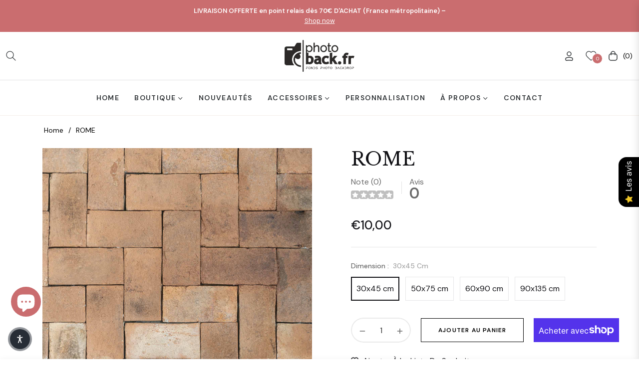

--- FILE ---
content_type: text/html; charset=utf-8
request_url: https://photoback.fr/products/rome
body_size: 115553
content:
<!doctype html>
<html class="no-js " lang="fr">
  <head>
    <meta charset="utf-8">
    <meta http-equiv="X-UA-Compatible" content="IE=edge,chrome=1">
    <meta name="viewport" content="width=device-width,initial-scale=1">
    <meta name="theme-color" content="#282828">
    <link rel="preconnect" href="//cdn.shopify.com" crossorigin>
    <link rel="dns-prefetch" href="//cdn.shopify.com">
    <link rel="preconnect" href="//fonts.shopify.com" crossorigin>
    <link rel="dns-prefetch" href="//fonts.shopify.com">
    <link rel="canonical" href="https://photoback.fr/products/rome">
    <link rel="preconnect" href="https://fonts.shopifycdn.com" crossorigin>
    <link rel="preconnect" href="https://fonts.googleapis.com">
  <link rel="preconnect" href="https://fonts.gstatic.com" crossorigin>
  <link href="https://fonts.googleapis.com/css2?family=Plus+Jakarta+Sans:ital,wght@0,200;0,300;0,400;0,500;0,600;0,700;0,800;1,200;1,300;1,400;1,500;1,600;1,700;1,800&display=swap" rel="stylesheet"><link rel="shortcut icon" href="//photoback.fr/cdn/shop/files/Favicon_180x180_Plan_de_travail_1.jpg?crop=center&height=32&v=1724069670&width=32" type="image/png"><title>
      ROME
      
      
      
        &ndash;
        Photoback
      
    </title><meta name="description" content="&quot;ROME&quot; est un fond photo effet briques terreuses.">
      <!-- /snippets/social-meta-tags.liquid --><meta property="og:site_name" content="Photoback">
<meta property="og:url" content="https://photoback.fr/products/rome">
<meta property="og:title" content="ROME">
<meta property="og:type" content="product">
<meta property="og:description" content="&quot;ROME&quot; est un fond photo effet briques terreuses."><meta property="og:price:amount" content="10,00">
  <meta property="og:price:currency" content="EUR"><meta property="og:image" content="http://photoback.fr/cdn/shop/files/ROME-DEMO.jpg?crop=center&height=1200&v=1727433633&width=1200">
<meta property="og:image:secure_url" content="https://photoback.fr/cdn/shop/files/ROME-DEMO.jpg?v=1727433633&width=1200">
<meta name="twitter:card" content="summary_large_image">
<meta name="twitter:title" content="ROME">
<meta name="twitter:description" content="&quot;ROME&quot; est un fond photo effet briques terreuses.">
<script>
  document.documentElement.className = document.documentElement.className.replace('no-js', 'js');
</script><style>
article,aside,figcaption,figure,footer,header,hgroup,main,nav,section{display:block}body{margin:0;font-family:-apple-system,BlinkMacSystemFont,"Segoe UI",Roboto,"Helvetica Neue",Arial,"Noto Sans",sans-serif,"Apple Color Emoji","Segoe UI Emoji","Segoe UI Symbol","Noto Color Emoji";font-size:1rem;font-weight:400;line-height:1.5;color:#212529;text-align:left;background-color:#fff}[tabindex="-1"]:focus{outline:0!important}hr{box-sizing:content-box;height:0;overflow:visible}h1,h2,h3,h4,h5,h6{margin-top:0;margin-bottom:.5rem}p{margin-top:0;margin-bottom:1rem}abbr[data-original-title],abbr[title]{text-decoration:underline;-webkit-text-decoration:underline dotted;text-decoration:underline dotted;cursor:help;border-bottom:0;-webkit-text-decoration-skip-ink:none;text-decoration-skip-ink:none}address{margin-bottom:1rem;font-style:normal;line-height:inherit}dl,ol,ul{margin-top:0;margin-bottom:1rem}ol ol,ol ul,ul ol,ul ul{margin-bottom:0}dt{font-weight:700}dd{margin-bottom:.5rem;margin-left:0}blockquote{margin:0 0 1rem}b,strong{font-weight:bolder}small{font-size:80%}sub,sup{position:relative;font-size:75%;line-height:0;vertical-align:baseline}sub{bottom:-.25em}sup{top:-.5em}a{color:#007bff;text-decoration:none;background-color:transparent}a:hover{color:#0056b3;text-decoration:underline}a:not([href]):not([tabindex]){color:inherit;text-decoration:none}a:not([href]):not([tabindex]):focus,a:not([href]):not([tabindex]):hover{color:inherit;text-decoration:none}a:not([href]):not([tabindex]):focus{outline:0}code,kbd,pre,samp{font-family:SFMono-Regular,Menlo,Monaco,Consolas,"Liberation Mono","Courier New",monospace;font-size:1em}pre{margin-top:0;margin-bottom:1rem;overflow:auto}figure{margin:0 0 1rem}img{vertical-align:middle;border-style:none}svg{overflow:hidden;vertical-align:middle}table{border-collapse:collapse}caption{padding-top:.75rem;padding-bottom:.75rem;color:#6c757d;text-align:left;caption-side:bottom}th{text-align:inherit}label{display:inline-block;margin-bottom:.5rem}button{border-radius:0}button:focus{outline:1px dotted;outline:5px auto -webkit-focus-ring-color}button,input,optgroup,select,textarea{margin:0;font-family:inherit;font-size:inherit;line-height:inherit}button,input{overflow:visible}button,select{text-transform:none}select{word-wrap:normal}[type=button],[type=reset],[type=submit],button{-webkit-appearance:button}[type=button]:not(:disabled),[type=reset]:not(:disabled),[type=submit]:not(:disabled),button:not(:disabled){cursor:pointer}[type=button]::-moz-focus-inner,[type=reset]::-moz-focus-inner,[type=submit]::-moz-focus-inner,button::-moz-focus-inner{padding:0;border-style:none}input[type=checkbox],input[type=radio]{box-sizing:border-box;padding:0}input[type=date],input[type=datetime-local],input[type=month],input[type=time]{-webkit-appearance:listbox}textarea{overflow:auto;resize:vertical}fieldset{min-width:0;padding:0;margin:0;border:0}legend{display:block;width:100%;max-width:100%;padding:0;margin-bottom:.5rem;font-size:1.5rem;line-height:inherit;color:inherit;white-space:normal}progress{vertical-align:baseline}[type=number]::-webkit-inner-spin-button,[type=number]::-webkit-outer-spin-button{height:auto}[type=search]{outline-offset:-2px;-webkit-appearance:none}[type=search]::-webkit-search-decoration{-webkit-appearance:none}::-webkit-file-upload-button{font:inherit;-webkit-appearance:button}output{display:inline-block}summary{display:list-item;cursor:pointer}template{display:none}[hidden]{display:none!important}.h1,.h2,.h3,.h4,.h5,.h6,h1,h2,h3,h4,h5,h6{margin-bottom:.5rem;font-weight:600;line-height:1.2}.h1,h1{font-size:2.5rem}.h2,h2{font-size:2rem}.h3,h3{font-size:1.75rem}.h4,h4{font-size:1.5rem}.h5,h5{font-size:1.25rem}.h6,h6{font-size:1rem}.lead{font-size:1.25rem;font-weight:300}.display-1{font-size:6rem;font-weight:300;line-height:1.2}.display-2{font-size:5.5rem;font-weight:300;line-height:1.2}.display-3{font-size:4.5rem;font-weight:300;line-height:1.2}.display-4{font-size:3.5rem;font-weight:300;line-height:1.2}hr{margin-top:1rem;margin-bottom:1rem;border:0;border-top:1px solid rgba(0,0,0,.1)}.small,small{font-size:80%;font-weight:400}.mark,mark{padding:.2em;background-color:#fcf8e3}.list-unstyled{padding-left:0;list-style:none}.list-inline{padding-left:0;list-style:none}.list-inline-item{display:inline-block}.list-inline-item:not(:last-child){margin-right:.5rem}.initialism{font-size:90%;text-transform:uppercase}.blockquote{margin-bottom:1rem;font-size:1.25rem}.blockquote-footer{display:block;font-size:80%;color:#6c757d}.blockquote-footer::before{content:"\2014\00A0"}.img-fluid{max-width:100%;height:auto}.img-thumbnail{padding:.25rem;background-color:#fff;border:1px solid #dee2e6;border-radius:.25rem;max-width:100%;height:auto}.figure{display:inline-block}.figure-img{margin-bottom:.5rem;line-height:1}.figure-caption{font-size:90%;color:#6c757d}code{font-size:87.5%;color:#e83e8c;word-break:break-word}a>code{color:inherit}kbd{padding:.2rem .4rem;font-size:87.5%;color:#fff;background-color:#212529;border-radius:.2rem}kbd kbd{padding:0;font-size:100%;font-weight:700}pre{display:block;font-size:87.5%;color:#212529}pre code{font-size:inherit;color:inherit;word-break:normal}.pre-scrollable{max-height:340px;overflow-y:scroll}.container{width:100%;padding-right:15px;padding-left:15px;margin-right:auto;margin-left:auto}@media (min-width:576px){.container{max-width:540px}}@media (min-width:768px){.container{max-width:720px}}@media (min-width:992px){.container{max-width:100%}}@media (min-width:1200px){.container{max-width:1140px}}.container-fluid{width:100%;padding-right:15px;padding-left:15px;margin-right:auto;margin-left:auto}.row{display:-ms-flexbox;display:flex;-ms-flex-wrap:wrap;flex-wrap:wrap;margin-right:-15px;margin-left:-15px}.no-gutters{margin-right:0;margin-left:0}.no-gutters>.col,.no-gutters>[class*=col-]{padding-right:0;padding-left:0}.col,.col-1,.col-10,.col-11,.col-12,.col-2,.col-3,.col-4,.col-5,.col-6,.col-7,.col-8,.col-9,.col-auto,.col-lg,.col-lg-1,.col-lg-10,.col-lg-11,.col-lg-12,.col-lg-2,.col-lg-3,.col-lg-4,.col-lg-5,.col-lg-6,.col-lg-7,.col-lg-8,.col-lg-9,.col-lg-auto,.col-md,.col-md-1,.col-md-10,.col-md-11,.col-md-12,.col-md-2,.col-md-3,.col-md-4,.col-md-5,.col-md-6,.col-md-7,.col-md-8,.col-md-9,.col-md-auto,.col-sm,.col-sm-1,.col-sm-10,.col-sm-11,.col-sm-12,.col-sm-2,.col-sm-3,.col-sm-4,.col-sm-5,.col-sm-6,.col-sm-7,.col-sm-8,.col-sm-9,.col-sm-auto,.col-xl,.col-xl-1,.col-xl-10,.col-xl-11,.col-xl-12,.col-xl-2,.col-xl-3,.col-xl-4,.col-xl-5,.col-xl-6,.col-xl-7,.col-xl-8,.col-xl-9,.col-xl-auto{position:relative;width:100%;padding-right:15px;padding-left:15px}.col{-ms-flex-preferred-size:0;flex-basis:0;-ms-flex-positive:1;flex-grow:1;max-width:100%}.col-auto{-ms-flex:0 0 auto;flex:0 0 auto;width:auto;max-width:100%}.col-1{-ms-flex:0 0 8.333333%;flex:0 0 8.333333%;max-width:8.333333%}.col-2{-ms-flex:0 0 16.666667%;flex:0 0 16.666667%;max-width:16.666667%}.col-3{-ms-flex:0 0 25%;flex:0 0 25%;max-width:25%}.col-4{-ms-flex:0 0 33.333333%;flex:0 0 33.333333%;max-width:33.333333%}.col-5{-ms-flex:0 0 41.666667%;flex:0 0 41.666667%;max-width:41.666667%}.col-6{-ms-flex:0 0 50%;flex:0 0 50%;max-width:50%}.col-7{-ms-flex:0 0 58.333333%;flex:0 0 58.333333%;max-width:58.333333%}.col-8{-ms-flex:0 0 66.666667%;flex:0 0 66.666667%;max-width:66.666667%}.col-9{-ms-flex:0 0 75%;flex:0 0 75%;max-width:75%}.col-10{-ms-flex:0 0 83.333333%;flex:0 0 83.333333%;max-width:83.333333%}.col-11{-ms-flex:0 0 91.666667%;flex:0 0 91.666667%;max-width:91.666667%}.col-12{-ms-flex:0 0 100%;flex:0 0 100%;max-width:100%}.order-first{-ms-flex-order:-1;order:-1}.order-last{-ms-flex-order:13;order:13}.order-0{-ms-flex-order:0;order:0}.order-1{-ms-flex-order:1;order:1}.order-2{-ms-flex-order:2;order:2}.order-3{-ms-flex-order:3;order:3}.order-4{-ms-flex-order:4;order:4}.order-5{-ms-flex-order:5;order:5}.order-6{-ms-flex-order:6;order:6}.order-7{-ms-flex-order:7;order:7}.order-8{-ms-flex-order:8;order:8}.order-9{-ms-flex-order:9;order:9}.order-10{-ms-flex-order:10;order:10}.order-11{-ms-flex-order:11;order:11}.order-12{-ms-flex-order:12;order:12}.offset-1{margin-left:8.333333%}.offset-2{margin-left:16.666667%}.offset-3{margin-left:25%}.offset-4{margin-left:33.333333%}.offset-5{margin-left:41.666667%}.offset-6{margin-left:50%}.offset-7{margin-left:58.333333%}.offset-8{margin-left:66.666667%}.offset-9{margin-left:75%}.offset-10{margin-left:83.333333%}.offset-11{margin-left:91.666667%}@media (min-width:576px){.col-sm{-ms-flex-preferred-size:0;flex-basis:0;-ms-flex-positive:1;flex-grow:1;max-width:100%}.col-sm-auto{-ms-flex:0 0 auto;flex:0 0 auto;width:auto;max-width:100%}.col-sm-1{-ms-flex:0 0 8.333333%;flex:0 0 8.333333%;max-width:8.333333%}.col-sm-2{-ms-flex:0 0 16.666667%;flex:0 0 16.666667%;max-width:16.666667%}.col-sm-3{-ms-flex:0 0 25%;flex:0 0 25%;max-width:25%}.col-sm-4{-ms-flex:0 0 33.333333%;flex:0 0 33.333333%;max-width:33.333333%}.col-sm-5{-ms-flex:0 0 41.666667%;flex:0 0 41.666667%;max-width:41.666667%}.col-sm-6{-ms-flex:0 0 50%;flex:0 0 50%;max-width:50%}.col-sm-7{-ms-flex:0 0 58.333333%;flex:0 0 58.333333%;max-width:58.333333%}.col-sm-8{-ms-flex:0 0 66.666667%;flex:0 0 66.666667%;max-width:66.666667%}.col-sm-9{-ms-flex:0 0 75%;flex:0 0 75%;max-width:75%}.col-sm-10{-ms-flex:0 0 83.333333%;flex:0 0 83.333333%;max-width:83.333333%}.col-sm-11{-ms-flex:0 0 91.666667%;flex:0 0 91.666667%;max-width:91.666667%}.col-sm-12{-ms-flex:0 0 100%;flex:0 0 100%;max-width:100%}.order-sm-first{-ms-flex-order:-1;order:-1}.order-sm-last{-ms-flex-order:13;order:13}.order-sm-0{-ms-flex-order:0;order:0}.order-sm-1{-ms-flex-order:1;order:1}.order-sm-2{-ms-flex-order:2;order:2}.order-sm-3{-ms-flex-order:3;order:3}.order-sm-4{-ms-flex-order:4;order:4}.order-sm-5{-ms-flex-order:5;order:5}.order-sm-6{-ms-flex-order:6;order:6}.order-sm-7{-ms-flex-order:7;order:7}.order-sm-8{-ms-flex-order:8;order:8}.order-sm-9{-ms-flex-order:9;order:9}.order-sm-10{-ms-flex-order:10;order:10}.order-sm-11{-ms-flex-order:11;order:11}.order-sm-12{-ms-flex-order:12;order:12}.offset-sm-0{margin-left:0}.offset-sm-1{margin-left:8.333333%}.offset-sm-2{margin-left:16.666667%}.offset-sm-3{margin-left:25%}.offset-sm-4{margin-left:33.333333%}.offset-sm-5{margin-left:41.666667%}.offset-sm-6{margin-left:50%}.offset-sm-7{margin-left:58.333333%}.offset-sm-8{margin-left:66.666667%}.offset-sm-9{margin-left:75%}.offset-sm-10{margin-left:83.333333%}.offset-sm-11{margin-left:91.666667%}}@media (min-width:768px){.col-md{-ms-flex-preferred-size:0;flex-basis:0;-ms-flex-positive:1;flex-grow:1;max-width:100%}.col-md-auto{-ms-flex:0 0 auto;flex:0 0 auto;width:auto;max-width:100%}.col-md-1{-ms-flex:0 0 8.333333%;flex:0 0 8.333333%;max-width:8.333333%}.col-md-2{-ms-flex:0 0 16.666667%;flex:0 0 16.666667%;max-width:16.666667%}.col-md-3{-ms-flex:0 0 25%;flex:0 0 25%;max-width:25%}.col-md-4{-ms-flex:0 0 33.333333%;flex:0 0 33.333333%;max-width:33.333333%}.col-md-5{-ms-flex:0 0 41.666667%;flex:0 0 41.666667%;max-width:41.666667%}.col-md-6{-ms-flex:0 0 50%;flex:0 0 50%;max-width:50%}.col-md-7{-ms-flex:0 0 58.333333%;flex:0 0 58.333333%;max-width:58.333333%}.col-md-8{-ms-flex:0 0 66.666667%;flex:0 0 66.666667%;max-width:66.666667%}.col-md-9{-ms-flex:0 0 75%;flex:0 0 75%;max-width:75%}.col-md-10{-ms-flex:0 0 83.333333%;flex:0 0 83.333333%;max-width:83.333333%}.col-md-11{-ms-flex:0 0 91.666667%;flex:0 0 91.666667%;max-width:91.666667%}.col-md-12{-ms-flex:0 0 100%;flex:0 0 100%;max-width:100%}.order-md-first{-ms-flex-order:-1;order:-1}.order-md-last{-ms-flex-order:13;order:13}.order-md-0{-ms-flex-order:0;order:0}.order-md-1{-ms-flex-order:1;order:1}.order-md-2{-ms-flex-order:2;order:2}.order-md-3{-ms-flex-order:3;order:3}.order-md-4{-ms-flex-order:4;order:4}.order-md-5{-ms-flex-order:5;order:5}.order-md-6{-ms-flex-order:6;order:6}.order-md-7{-ms-flex-order:7;order:7}.order-md-8{-ms-flex-order:8;order:8}.order-md-9{-ms-flex-order:9;order:9}.order-md-10{-ms-flex-order:10;order:10}.order-md-11{-ms-flex-order:11;order:11}.order-md-12{-ms-flex-order:12;order:12}.offset-md-0{margin-left:0}.offset-md-1{margin-left:8.333333%}.offset-md-2{margin-left:16.666667%}.offset-md-3{margin-left:25%}.offset-md-4{margin-left:33.333333%}.offset-md-5{margin-left:41.666667%}.offset-md-6{margin-left:50%}.offset-md-7{margin-left:58.333333%}.offset-md-8{margin-left:66.666667%}.offset-md-9{margin-left:75%}.offset-md-10{margin-left:83.333333%}.offset-md-11{margin-left:91.666667%}}@media (min-width:992px){.col-lg{-ms-flex-preferred-size:0;flex-basis:0;-ms-flex-positive:1;flex-grow:1;max-width:100%}.col-lg-auto{-ms-flex:0 0 auto;flex:0 0 auto;width:auto;max-width:100%}.col-lg-1{-ms-flex:0 0 8.333333%;flex:0 0 8.333333%;max-width:8.333333%}.col-lg-2{-ms-flex:0 0 16.666667%;flex:0 0 16.666667%;max-width:16.666667%}.col-lg-3{-ms-flex:0 0 25%;flex:0 0 25%;max-width:25%}.col-lg-4{-ms-flex:0 0 33.333333%;flex:0 0 33.333333%;max-width:33.333333%}.col-lg-5{-ms-flex:0 0 41.666667%;flex:0 0 41.666667%;max-width:41.666667%}.col-lg-6{-ms-flex:0 0 50%;flex:0 0 50%;max-width:50%}.col-lg-7{-ms-flex:0 0 58.333333%;flex:0 0 58.333333%;max-width:58.333333%}.col-lg-8{-ms-flex:0 0 66.666667%;flex:0 0 66.666667%;max-width:66.666667%}.col-lg-9{-ms-flex:0 0 75%;flex:0 0 75%;max-width:75%}.col-lg-10{-ms-flex:0 0 83.333333%;flex:0 0 83.333333%;max-width:83.333333%}.col-lg-11{-ms-flex:0 0 91.666667%;flex:0 0 91.666667%;max-width:91.666667%}.col-lg-12{-ms-flex:0 0 100%;flex:0 0 100%;max-width:100%}.order-lg-first{-ms-flex-order:-1;order:-1}.order-lg-last{-ms-flex-order:13;order:13}.order-lg-0{-ms-flex-order:0;order:0}.order-lg-1{-ms-flex-order:1;order:1}.order-lg-2{-ms-flex-order:2;order:2}.order-lg-3{-ms-flex-order:3;order:3}.order-lg-4{-ms-flex-order:4;order:4}.order-lg-5{-ms-flex-order:5;order:5}.order-lg-6{-ms-flex-order:6;order:6}.order-lg-7{-ms-flex-order:7;order:7}.order-lg-8{-ms-flex-order:8;order:8}.order-lg-9{-ms-flex-order:9;order:9}.order-lg-10{-ms-flex-order:10;order:10}.order-lg-11{-ms-flex-order:11;order:11}.order-lg-12{-ms-flex-order:12;order:12}.offset-lg-0{margin-left:0}.offset-lg-1{margin-left:8.333333%}.offset-lg-2{margin-left:16.666667%}.offset-lg-3{margin-left:25%}.offset-lg-4{margin-left:33.333333%}.offset-lg-5{margin-left:41.666667%}.offset-lg-6{margin-left:50%}.offset-lg-7{margin-left:58.333333%}.offset-lg-8{margin-left:66.666667%}.offset-lg-9{margin-left:75%}.offset-lg-10{margin-left:83.333333%}.offset-lg-11{margin-left:91.666667%}}@media (min-width:1200px){.col-xl{-ms-flex-preferred-size:0;flex-basis:0;-ms-flex-positive:1;flex-grow:1;max-width:100%}.col-xl-auto{-ms-flex:0 0 auto;flex:0 0 auto;width:auto;max-width:100%}.col-xl-1{-ms-flex:0 0 8.333333%;flex:0 0 8.333333%;max-width:8.333333%}.col-xl-2{-ms-flex:0 0 16.666667%;flex:0 0 16.666667%;max-width:16.666667%}.col-xl-3{-ms-flex:0 0 25%;flex:0 0 25%;max-width:25%}.col-xl-4{-ms-flex:0 0 33.333333%;flex:0 0 33.333333%;max-width:33.333333%}.col-xl-5{-ms-flex:0 0 41.666667%;flex:0 0 41.666667%;max-width:41.666667%}.col-xl-6{-ms-flex:0 0 50%;flex:0 0 50%;max-width:50%}.col-xl-7{-ms-flex:0 0 58.333333%;flex:0 0 58.333333%;max-width:58.333333%}.col-xl-8{-ms-flex:0 0 66.666667%;flex:0 0 66.666667%;max-width:66.666667%}.col-xl-9{-ms-flex:0 0 75%;flex:0 0 75%;max-width:75%}.col-xl-10{-ms-flex:0 0 83.333333%;flex:0 0 83.333333%;max-width:83.333333%}.col-xl-11{-ms-flex:0 0 91.666667%;flex:0 0 91.666667%;max-width:91.666667%}.col-xl-12{-ms-flex:0 0 100%;flex:0 0 100%;max-width:100%}.order-xl-first{-ms-flex-order:-1;order:-1}.order-xl-last{-ms-flex-order:13;order:13}.order-xl-0{-ms-flex-order:0;order:0}.order-xl-1{-ms-flex-order:1;order:1}.order-xl-2{-ms-flex-order:2;order:2}.order-xl-3{-ms-flex-order:3;order:3}.order-xl-4{-ms-flex-order:4;order:4}.order-xl-5{-ms-flex-order:5;order:5}.order-xl-6{-ms-flex-order:6;order:6}.order-xl-7{-ms-flex-order:7;order:7}.order-xl-8{-ms-flex-order:8;order:8}.order-xl-9{-ms-flex-order:9;order:9}.order-xl-10{-ms-flex-order:10;order:10}.order-xl-11{-ms-flex-order:11;order:11}.order-xl-12{-ms-flex-order:12;order:12}.offset-xl-0{margin-left:0}.offset-xl-1{margin-left:8.333333%}.offset-xl-2{margin-left:16.666667%}.offset-xl-3{margin-left:25%}.offset-xl-4{margin-left:33.333333%}.offset-xl-5{margin-left:41.666667%}.offset-xl-6{margin-left:50%}.offset-xl-7{margin-left:58.333333%}.offset-xl-8{margin-left:66.666667%}.offset-xl-9{margin-left:75%}.offset-xl-10{margin-left:83.333333%}.offset-xl-11{margin-left:91.666667%}}.table{width:100%;margin-bottom:1rem;color:#212529}.table td,.table th{padding:.75rem;vertical-align:top;border-top:1px solid #dee2e6}.table thead th{vertical-align:bottom;border-bottom:2px solid #dee2e6}.table tbody+tbody{border-top:2px solid #dee2e6}.table-sm td,.table-sm th{padding:.3rem}.table-bordered{border:1px solid #dee2e6}.table-bordered td,.table-bordered th{border:1px solid #dee2e6}.table-bordered thead td,.table-bordered thead th{border-bottom-width:2px}.table-borderless tbody+tbody,.table-borderless td,.table-borderless th,.table-borderless thead th{border:0}.table-striped tbody tr:nth-of-type(odd){background-color:rgba(0,0,0,.05)}.table-hover tbody tr:hover{color:#212529;background-color:rgba(0,0,0,.075)}.table-primary,.table-primary>td,.table-primary>th{background-color:#b8daff}.table-primary tbody+tbody,.table-primary td,.table-primary th,.table-primary thead th{border-color:#7abaff}.table-hover .table-primary:hover{background-color:#9fcdff}.table-hover .table-primary:hover>td,.table-hover .table-primary:hover>th{background-color:#9fcdff}.table-secondary,.table-secondary>td,.table-secondary>th{background-color:#d6d8db}.table-secondary tbody+tbody,.table-secondary td,.table-secondary th,.table-secondary thead th{border-color:#b3b7bb}.table-hover .table-secondary:hover{background-color:#c8cbcf}.table-hover .table-secondary:hover>td,.table-hover .table-secondary:hover>th{background-color:#c8cbcf}.table-success,.table-success>td,.table-success>th{background-color:#c3e6cb}.table-success tbody+tbody,.table-success td,.table-success th,.table-success thead th{border-color:#8fd19e}.table-hover .table-success:hover{background-color:#b1dfbb}.table-hover .table-success:hover>td,.table-hover .table-success:hover>th{background-color:#b1dfbb}.table-info,.table-info>td,.table-info>th{background-color:#bee5eb}.table-info tbody+tbody,.table-info td,.table-info th,.table-info thead th{border-color:#86cfda}.table-hover .table-info:hover{background-color:#abdde5}.table-hover .table-info:hover>td,.table-hover .table-info:hover>th{background-color:#abdde5}.table-warning,.table-warning>td,.table-warning>th{background-color:#ffeeba}.table-warning tbody+tbody,.table-warning td,.table-warning th,.table-warning thead th{border-color:#ffdf7e}.table-hover .table-warning:hover{background-color:#ffe8a1}.table-hover .table-warning:hover>td,.table-hover .table-warning:hover>th{background-color:#ffe8a1}.table-danger,.table-danger>td,.table-danger>th{background-color:#f5c6cb}.table-danger tbody+tbody,.table-danger td,.table-danger th,.table-danger thead th{border-color:#ed969e}.table-hover .table-danger:hover{background-color:#f1b0b7}.table-hover .table-danger:hover>td,.table-hover .table-danger:hover>th{background-color:#f1b0b7}.table-light,.table-light>td,.table-light>th{background-color:#fdfdfe}.table-light tbody+tbody,.table-light td,.table-light th,.table-light thead th{border-color:#fbfcfc}.table-hover .table-light:hover{background-color:#ececf6}.table-hover .table-light:hover>td,.table-hover .table-light:hover>th{background-color:#ececf6}.table-dark,.table-dark>td,.table-dark>th{background-color:#c6c8ca}.table-dark tbody+tbody,.table-dark td,.table-dark th,.table-dark thead th{border-color:#95999c}.table-hover .table-dark:hover{background-color:#b9bbbe}.table-hover .table-dark:hover>td,.table-hover .table-dark:hover>th{background-color:#b9bbbe}.table-active,.table-active>td,.table-active>th{background-color:rgba(0,0,0,.075)}.table-hover .table-active:hover{background-color:rgba(0,0,0,.075)}.table-hover .table-active:hover>td,.table-hover .table-active:hover>th{background-color:rgba(0,0,0,.075)}.table .thead-dark th{color:#fff;background-color:#343a40;border-color:#454d55}.table .thead-light th{color:#495057;background-color:#e9ecef;border-color:#dee2e6}.table-dark{color:#fff;background-color:#343a40}.table-dark td,.table-dark th,.table-dark thead th{border-color:#454d55}.table-dark.table-bordered{border:0}.table-dark.table-striped tbody tr:nth-of-type(odd){background-color:rgba(255,255,255,.05)}.table-dark.table-hover tbody tr:hover{color:#fff;background-color:rgba(255,255,255,.075)}@media (max-width:575.98px){.table-responsive-sm{display:block;width:100%;overflow-x:auto;-webkit-overflow-scrolling:touch}.table-responsive-sm>.table-bordered{border:0}}@media (max-width:767.98px){.table-responsive-md{display:block;width:100%;overflow-x:auto;-webkit-overflow-scrolling:touch}.table-responsive-md>.table-bordered{border:0}}@media (max-width:991.98px){.table-responsive-lg{display:block;width:100%;overflow-x:auto;-webkit-overflow-scrolling:touch}.table-responsive-lg>.table-bordered{border:0}}@media (max-width:1199.98px){.table-responsive-xl{display:block;width:100%;overflow-x:auto;-webkit-overflow-scrolling:touch}.table-responsive-xl>.table-bordered{border:0}}.table-responsive{display:block;width:100%;overflow-x:auto;-webkit-overflow-scrolling:touch}.table-responsive>.table-bordered{border:0}.form-control{display:block;width:100%;height:calc(1.5em + .75rem + 2px);padding:.375rem .75rem;font-size:1rem;font-weight:400;line-height:1.5;color:#495057;background-color:#fff;background-clip:padding-box;border:1px solid #ced4da;border-radius:.25rem;transition:border-color .15s ease-in-out,box-shadow .15s ease-in-out}@media (prefers-reduced-motion:reduce){.form-control{transition:none}}.form-control::-ms-expand{background-color:transparent;border:0}.form-control:focus{color:#495057;background-color:#fff;border-color:#80bdff;outline:0;box-shadow:0 0 0 .2rem rgba(0,123,255,.25)}.form-control::-webkit-input-placeholder{color:#6c757d;opacity:1}.form-control::-moz-placeholder{color:#6c757d;opacity:1}.form-control:-ms-input-placeholder{color:#6c757d;opacity:1}.form-control::-ms-input-placeholder{color:#6c757d;opacity:1}.form-control::placeholder{color:#6c757d;opacity:1}.form-control:disabled,.form-control[readonly]{background-color:#e9ecef;opacity:1}select.form-control:focus::-ms-value{color:#495057;background-color:#fff}.form-control-file,.form-control-range{display:block;width:100%}.col-form-label{padding-top:calc(.375rem + 1px);padding-bottom:calc(.375rem + 1px);margin-bottom:0;font-size:inherit;line-height:1.5}.col-form-label-lg{padding-top:calc(.5rem + 1px);padding-bottom:calc(.5rem + 1px);font-size:1.25rem;line-height:1.5}.col-form-label-sm{padding-top:calc(.25rem + 1px);padding-bottom:calc(.25rem + 1px);font-size:.875rem;line-height:1.5}.form-control-plaintext{display:block;width:100%;padding-top:.375rem;padding-bottom:.375rem;margin-bottom:0;line-height:1.5;color:#212529;background-color:transparent;border:solid transparent;border-width:1px 0}.form-control-plaintext.form-control-lg,.form-control-plaintext.form-control-sm{padding-right:0;padding-left:0}.form-control-sm{height:calc(1.5em + .5rem + 2px);padding:.25rem .5rem;font-size:.875rem;line-height:1.5;border-radius:.2rem}.form-control-lg{height:calc(1.5em + 1rem + 2px);padding:.5rem 1rem;font-size:1.25rem;line-height:1.5;border-radius:.3rem}select.form-control[multiple],select.form-control[size]{height:auto}textarea.form-control{height:auto}.form-group{margin-bottom:1rem}.form-text{display:block;margin-top:.25rem}.form-row{display:-ms-flexbox;display:flex;-ms-flex-wrap:wrap;flex-wrap:wrap;margin-right:-5px;margin-left:-5px}.form-row>.col,.form-row>[class*=col-]{padding-right:5px;padding-left:5px}.form-check{position:relative;display:block;padding-left:1.25rem}.form-check-input{position:absolute;margin-top:.3rem;margin-left:-1.25rem}.form-check-input:disabled~.form-check-label{color:#6c757d}.form-check-label{margin-bottom:0}.form-check-inline{display:-ms-inline-flexbox;display:inline-flex;-ms-flex-align:center;align-items:center;padding-left:0;margin-right:.75rem}.form-check-inline .form-check-input{position:static;margin-top:0;margin-right:.3125rem;margin-left:0}.valid-feedback{display:none;width:100%;margin-top:.25rem;font-size:80%;color:#28a745}.valid-tooltip{position:absolute;top:100%;z-index:5;display:none;max-width:100%;padding:.25rem .5rem;margin-top:.1rem;font-size:.875rem;line-height:1.5;color:#fff;background-color:rgba(40,167,69,.9);border-radius:.25rem}.form-control.is-valid,.was-validated .form-control:valid{border-color:#28a745;padding-right:calc(1.5em + .75rem);background-image:url("data:image/svg+xml,%3csvg xmlns='http://www.w3.org/2000/svg' viewBox='0 0 8 8'%3e%3cpath fill='%2328a745' d='M2.3 6.73L.6 4.53c-.4-1.04.46-1.4 1.1-.8l1.1 1.4 3.4-3.8c.6-.63 1.6-.27 1.2.7l-4 4.6c-.43.5-.8.4-1.1.1z'/%3e%3c/svg%3e");background-repeat:no-repeat;background-position:center right calc(.375em + .1875rem);background-size:calc(.75em + .375rem) calc(.75em + .375rem)}.form-control.is-valid:focus,.was-validated .form-control:valid:focus{border-color:#28a745;box-shadow:0 0 0 .2rem rgba(40,167,69,.25)}.form-control.is-valid~.valid-feedback,.form-control.is-valid~.valid-tooltip,.was-validated .form-control:valid~.valid-feedback,.was-validated .form-control:valid~.valid-tooltip{display:block}.was-validated textarea.form-control:valid,textarea.form-control.is-valid{padding-right:calc(1.5em + .75rem);background-position:top calc(.375em + .1875rem) right calc(.375em + .1875rem)}.custom-select.is-valid,.was-validated .custom-select:valid{border-color:#28a745;padding-right:calc((1em + .75rem) * 3 / 4 + 1.75rem);background:url("data:image/svg+xml,%3csvg xmlns='http://www.w3.org/2000/svg' viewBox='0 0 4 5'%3e%3cpath fill='%23343a40' d='M2 0L0 2h4zm0 5L0 3h4z'/%3e%3c/svg%3e") no-repeat right .75rem center/8px 10px,url("data:image/svg+xml,%3csvg xmlns='http://www.w3.org/2000/svg' viewBox='0 0 8 8'%3e%3cpath fill='%2328a745' d='M2.3 6.73L.6 4.53c-.4-1.04.46-1.4 1.1-.8l1.1 1.4 3.4-3.8c.6-.63 1.6-.27 1.2.7l-4 4.6c-.43.5-.8.4-1.1.1z'/%3e%3c/svg%3e") #fff no-repeat center right 1.75rem/calc(.75em + .375rem) calc(.75em + .375rem)}.custom-select.is-valid:focus,.was-validated .custom-select:valid:focus{border-color:#28a745;box-shadow:0 0 0 .2rem rgba(40,167,69,.25)}.custom-select.is-valid~.valid-feedback,.custom-select.is-valid~.valid-tooltip,.was-validated .custom-select:valid~.valid-feedback,.was-validated .custom-select:valid~.valid-tooltip{display:block}.form-control-file.is-valid~.valid-feedback,.form-control-file.is-valid~.valid-tooltip,.was-validated .form-control-file:valid~.valid-feedback,.was-validated .form-control-file:valid~.valid-tooltip{display:block}.form-check-input.is-valid~.form-check-label,.was-validated .form-check-input:valid~.form-check-label{color:#28a745}.form-check-input.is-valid~.valid-feedback,.form-check-input.is-valid~.valid-tooltip,.was-validated .form-check-input:valid~.valid-feedback,.was-validated .form-check-input:valid~.valid-tooltip{display:block}.custom-control-input.is-valid~.custom-control-label,.was-validated .custom-control-input:valid~.custom-control-label{color:#28a745}.custom-control-input.is-valid~.custom-control-label::before,.was-validated .custom-control-input:valid~.custom-control-label::before{border-color:#28a745}.custom-control-input.is-valid~.valid-feedback,.custom-control-input.is-valid~.valid-tooltip,.was-validated .custom-control-input:valid~.valid-feedback,.was-validated .custom-control-input:valid~.valid-tooltip{display:block}.custom-control-input.is-valid:checked~.custom-control-label::before,.was-validated .custom-control-input:valid:checked~.custom-control-label::before{border-color:#34ce57;background-color:#34ce57}.custom-control-input.is-valid:focus~.custom-control-label::before,.was-validated .custom-control-input:valid:focus~.custom-control-label::before{box-shadow:0 0 0 .2rem rgba(40,167,69,.25)}.custom-control-input.is-valid:focus:not(:checked)~.custom-control-label::before,.was-validated .custom-control-input:valid:focus:not(:checked)~.custom-control-label::before{border-color:#28a745}.custom-file-input.is-valid~.custom-file-label,.was-validated .custom-file-input:valid~.custom-file-label{border-color:#28a745}.custom-file-input.is-valid~.valid-feedback,.custom-file-input.is-valid~.valid-tooltip,.was-validated .custom-file-input:valid~.valid-feedback,.was-validated .custom-file-input:valid~.valid-tooltip{display:block}.custom-file-input.is-valid:focus~.custom-file-label,.was-validated .custom-file-input:valid:focus~.custom-file-label{border-color:#28a745;box-shadow:0 0 0 .2rem rgba(40,167,69,.25)}.invalid-feedback{display:none;width:100%;margin-top:.25rem;font-size:80%;color:#dc3545}.invalid-tooltip{position:absolute;top:100%;z-index:5;display:none;max-width:100%;padding:.25rem .5rem;margin-top:.1rem;font-size:.875rem;line-height:1.5;color:#fff;background-color:rgba(220,53,69,.9);border-radius:.25rem}.form-control.is-invalid,.was-validated .form-control:invalid{border-color:#dc3545;padding-right:calc(1.5em + .75rem);background-image:url("data:image/svg+xml,%3csvg xmlns='http://www.w3.org/2000/svg' fill='%23dc3545' viewBox='-2 -2 7 7'%3e%3cpath stroke='%23dc3545' d='M0 0l3 3m0-3L0 3'/%3e%3ccircle r='.5'/%3e%3ccircle cx='3' r='.5'/%3e%3ccircle cy='3' r='.5'/%3e%3ccircle cx='3' cy='3' r='.5'/%3e%3c/svg%3E");background-repeat:no-repeat;background-position:center right calc(.375em + .1875rem);background-size:calc(.75em + .375rem) calc(.75em + .375rem)}.form-control.is-invalid:focus,.was-validated .form-control:invalid:focus{border-color:#dc3545;box-shadow:0 0 0 .2rem rgba(220,53,69,.25)}.form-control.is-invalid~.invalid-feedback,.form-control.is-invalid~.invalid-tooltip,.was-validated .form-control:invalid~.invalid-feedback,.was-validated .form-control:invalid~.invalid-tooltip{display:block}.was-validated textarea.form-control:invalid,textarea.form-control.is-invalid{padding-right:calc(1.5em + .75rem);background-position:top calc(.375em + .1875rem) right calc(.375em + .1875rem)}.custom-select.is-invalid,.was-validated .custom-select:invalid{border-color:#dc3545;padding-right:calc((1em + .75rem) * 3 / 4 + 1.75rem);background:url("data:image/svg+xml,%3csvg xmlns='http://www.w3.org/2000/svg' viewBox='0 0 4 5'%3e%3cpath fill='%23343a40' d='M2 0L0 2h4zm0 5L0 3h4z'/%3e%3c/svg%3e") no-repeat right .75rem center/8px 10px,url("data:image/svg+xml,%3csvg xmlns='http://www.w3.org/2000/svg' fill='%23dc3545' viewBox='-2 -2 7 7'%3e%3cpath stroke='%23dc3545' d='M0 0l3 3m0-3L0 3'/%3e%3ccircle r='.5'/%3e%3ccircle cx='3' r='.5'/%3e%3ccircle cy='3' r='.5'/%3e%3ccircle cx='3' cy='3' r='.5'/%3e%3c/svg%3E") #fff no-repeat center right 1.75rem/calc(.75em + .375rem) calc(.75em + .375rem)}.custom-select.is-invalid:focus,.was-validated .custom-select:invalid:focus{border-color:#dc3545;box-shadow:0 0 0 .2rem rgba(220,53,69,.25)}.custom-select.is-invalid~.invalid-feedback,.custom-select.is-invalid~.invalid-tooltip,.was-validated .custom-select:invalid~.invalid-feedback,.was-validated .custom-select:invalid~.invalid-tooltip{display:block}.form-control-file.is-invalid~.invalid-feedback,.form-control-file.is-invalid~.invalid-tooltip,.was-validated .form-control-file:invalid~.invalid-feedback,.was-validated .form-control-file:invalid~.invalid-tooltip{display:block}.form-check-input.is-invalid~.form-check-label,.was-validated .form-check-input:invalid~.form-check-label{color:#dc3545}.form-check-input.is-invalid~.invalid-feedback,.form-check-input.is-invalid~.invalid-tooltip,.was-validated .form-check-input:invalid~.invalid-feedback,.was-validated .form-check-input:invalid~.invalid-tooltip{display:block}.custom-control-input.is-invalid~.custom-control-label,.was-validated .custom-control-input:invalid~.custom-control-label{color:#dc3545}.custom-control-input.is-invalid~.custom-control-label::before,.was-validated .custom-control-input:invalid~.custom-control-label::before{border-color:#dc3545}.custom-control-input.is-invalid~.invalid-feedback,.custom-control-input.is-invalid~.invalid-tooltip,.was-validated .custom-control-input:invalid~.invalid-feedback,.was-validated .custom-control-input:invalid~.invalid-tooltip{display:block}.custom-control-input.is-invalid:checked~.custom-control-label::before,.was-validated .custom-control-input:invalid:checked~.custom-control-label::before{border-color:#e4606d;background-color:#e4606d}.custom-control-input.is-invalid:focus~.custom-control-label::before,.was-validated .custom-control-input:invalid:focus~.custom-control-label::before{box-shadow:0 0 0 .2rem rgba(220,53,69,.25)}.custom-control-input.is-invalid:focus:not(:checked)~.custom-control-label::before,.was-validated .custom-control-input:invalid:focus:not(:checked)~.custom-control-label::before{border-color:#dc3545}.custom-file-input.is-invalid~.custom-file-label,.was-validated .custom-file-input:invalid~.custom-file-label{border-color:#dc3545}.custom-file-input.is-invalid~.invalid-feedback,.custom-file-input.is-invalid~.invalid-tooltip,.was-validated .custom-file-input:invalid~.invalid-feedback,.was-validated .custom-file-input:invalid~.invalid-tooltip{display:block}.custom-file-input.is-invalid:focus~.custom-file-label,.was-validated .custom-file-input:invalid:focus~.custom-file-label{border-color:#dc3545;box-shadow:0 0 0 .2rem rgba(220,53,69,.25)}.form-inline{display:-ms-flexbox;display:flex;-ms-flex-flow:row wrap;flex-flow:row wrap;-ms-flex-align:center;align-items:center}.form-inline .form-check{width:100%}@media (min-width:576px){.form-inline label{display:-ms-flexbox;display:flex;-ms-flex-align:center;align-items:center;-ms-flex-pack:center;justify-content:center;margin-bottom:0}.form-inline .form-group{display:-ms-flexbox;display:flex;-ms-flex:0 0 auto;flex:0 0 auto;-ms-flex-flow:row wrap;flex-flow:row wrap;-ms-flex-align:center;align-items:center;margin-bottom:0}.form-inline .form-control{display:inline-block;width:auto;vertical-align:middle}.form-inline .form-control-plaintext{display:inline-block}.form-inline .custom-select,.form-inline .input-group{width:auto}.form-inline .form-check{display:-ms-flexbox;display:flex;-ms-flex-align:center;align-items:center;-ms-flex-pack:center;justify-content:center;width:auto;padding-left:0}.form-inline .form-check-input{position:relative;-ms-flex-negative:0;flex-shrink:0;margin-top:0;margin-right:.25rem;margin-left:0}.form-inline .custom-control{-ms-flex-align:center;align-items:center;-ms-flex-pack:center;justify-content:center}.form-inline .custom-control-label{margin-bottom:0}}.btn{display:inline-block;font-weight:400;color:#212529;text-align:center;vertical-align:middle;-webkit-user-select:none;-moz-user-select:none;-ms-user-select:none;user-select:none;background-color:transparent;border:1px solid transparent;padding:.375rem .75rem;font-size:1rem;line-height:1.5;border-radius:.25rem;transition:color .15s ease-in-out,background-color .15s ease-in-out,border-color .15s ease-in-out,box-shadow .15s ease-in-out}@media (prefers-reduced-motion:reduce){.btn{transition:none}}.btn:hover{color:#212529;text-decoration:none}.btn.focus,.btn:focus{outline:0;box-shadow:0 0 0 .2rem rgba(0,123,255,.25)}.btn.disabled,.btn:disabled{opacity:.65}a.btn.disabled,fieldset:disabled a.btn{pointer-events:none}.btn-primary{color:#fff;background-color:#007bff;border-color:#007bff}.btn-primary:hover{color:#fff;background-color:#0069d9;border-color:#0062cc}.btn-primary.focus,.btn-primary:focus{box-shadow:0 0 0 .2rem rgba(38,143,255,.5)}.btn-primary.disabled,.btn-primary:disabled{color:#fff;background-color:#007bff;border-color:#007bff}.btn-primary:not(:disabled):not(.disabled).active,.btn-primary:not(:disabled):not(.disabled):active,.show>.btn-primary.dropdown-toggle{color:#fff;background-color:#0062cc;border-color:#005cbf}.btn-primary:not(:disabled):not(.disabled).active:focus,.btn-primary:not(:disabled):not(.disabled):active:focus,.show>.btn-primary.dropdown-toggle:focus{box-shadow:0 0 0 .2rem rgba(38,143,255,.5)}.btn-secondary{color:#fff;background-color:#6c757d;border-color:#6c757d}.btn-secondary:hover{color:#fff;background-color:#5a6268;border-color:#545b62}.btn-secondary.focus,.btn-secondary:focus{box-shadow:0 0 0 .2rem rgba(130,138,145,.5)}.btn-secondary.disabled,.btn-secondary:disabled{color:#fff;background-color:#6c757d;border-color:#6c757d}.btn-secondary:not(:disabled):not(.disabled).active,.btn-secondary:not(:disabled):not(.disabled):active,.show>.btn-secondary.dropdown-toggle{color:#fff;background-color:#545b62;border-color:#4e555b}.btn-secondary:not(:disabled):not(.disabled).active:focus,.btn-secondary:not(:disabled):not(.disabled):active:focus,.show>.btn-secondary.dropdown-toggle:focus{box-shadow:0 0 0 .2rem rgba(130,138,145,.5)}.btn-success{color:#fff;background-color:#28a745;border-color:#28a745}.btn-success:hover{color:#fff;background-color:#218838;border-color:#1e7e34}.btn-success.focus,.btn-success:focus{box-shadow:0 0 0 .2rem rgba(72,180,97,.5)}.btn-success.disabled,.btn-success:disabled{color:#fff;background-color:#28a745;border-color:#28a745}.btn-success:not(:disabled):not(.disabled).active,.btn-success:not(:disabled):not(.disabled):active,.show>.btn-success.dropdown-toggle{color:#fff;background-color:#1e7e34;border-color:#1c7430}.btn-success:not(:disabled):not(.disabled).active:focus,.btn-success:not(:disabled):not(.disabled):active:focus,.show>.btn-success.dropdown-toggle:focus{box-shadow:0 0 0 .2rem rgba(72,180,97,.5)}.btn-info{color:#fff;background-color:#17a2b8;border-color:#17a2b8}.btn-info:hover{color:#fff;background-color:#138496;border-color:#117a8b}.btn-info.focus,.btn-info:focus{box-shadow:0 0 0 .2rem rgba(58,176,195,.5)}.btn-info.disabled,.btn-info:disabled{color:#fff;background-color:#17a2b8;border-color:#17a2b8}.btn-info:not(:disabled):not(.disabled).active,.btn-info:not(:disabled):not(.disabled):active,.show>.btn-info.dropdown-toggle{color:#fff;background-color:#117a8b;border-color:#10707f}.btn-info:not(:disabled):not(.disabled).active:focus,.btn-info:not(:disabled):not(.disabled):active:focus,.show>.btn-info.dropdown-toggle:focus{box-shadow:0 0 0 .2rem rgba(58,176,195,.5)}.btn-warning{color:#212529;background-color:#ffc107;border-color:#ffc107}.btn-warning:hover{color:#212529;background-color:#e0a800;border-color:#d39e00}.btn-warning.focus,.btn-warning:focus{box-shadow:0 0 0 .2rem rgba(222,170,12,.5)}.btn-warning.disabled,.btn-warning:disabled{color:#212529;background-color:#ffc107;border-color:#ffc107}.btn-warning:not(:disabled):not(.disabled).active,.btn-warning:not(:disabled):not(.disabled):active,.show>.btn-warning.dropdown-toggle{color:#212529;background-color:#d39e00;border-color:#c69500}.btn-warning:not(:disabled):not(.disabled).active:focus,.btn-warning:not(:disabled):not(.disabled):active:focus,.show>.btn-warning.dropdown-toggle:focus{box-shadow:0 0 0 .2rem rgba(222,170,12,.5)}.btn-danger{color:#fff;background-color:#dc3545;border-color:#dc3545}.btn-danger:hover{color:#fff;background-color:#c82333;border-color:#bd2130}.btn-danger.focus,.btn-danger:focus{box-shadow:0 0 0 .2rem rgba(225,83,97,.5)}.btn-danger.disabled,.btn-danger:disabled{color:#fff;background-color:#dc3545;border-color:#dc3545}.btn-danger:not(:disabled):not(.disabled).active,.btn-danger:not(:disabled):not(.disabled):active,.show>.btn-danger.dropdown-toggle{color:#fff;background-color:#bd2130;border-color:#b21f2d}.btn-danger:not(:disabled):not(.disabled).active:focus,.btn-danger:not(:disabled):not(.disabled):active:focus,.show>.btn-danger.dropdown-toggle:focus{box-shadow:0 0 0 .2rem rgba(225,83,97,.5)}.btn-light{color:#212529;background-color:#f8f9fa;border-color:#f8f9fa}.btn-light:hover{color:#212529;background-color:#e2e6ea;border-color:#dae0e5}.btn-light.focus,.btn-light:focus{box-shadow:0 0 0 .2rem rgba(216,217,219,.5)}.btn-light.disabled,.btn-light:disabled{color:#212529;background-color:#f8f9fa;border-color:#f8f9fa}.btn-light:not(:disabled):not(.disabled).active,.btn-light:not(:disabled):not(.disabled):active,.show>.btn-light.dropdown-toggle{color:#212529;background-color:#dae0e5;border-color:#d3d9df}.btn-light:not(:disabled):not(.disabled).active:focus,.btn-light:not(:disabled):not(.disabled):active:focus,.show>.btn-light.dropdown-toggle:focus{box-shadow:0 0 0 .2rem rgba(216,217,219,.5)}.btn-dark{color:#fff;background-color:#343a40;border-color:#343a40}.btn-dark:hover{color:#fff;background-color:#23272b;border-color:#1d2124}.btn-dark.focus,.btn-dark:focus{box-shadow:0 0 0 .2rem rgba(82,88,93,.5)}.btn-dark.disabled,.btn-dark:disabled{color:#fff;background-color:#343a40;border-color:#343a40}.btn-dark:not(:disabled):not(.disabled).active,.btn-dark:not(:disabled):not(.disabled):active,.show>.btn-dark.dropdown-toggle{color:#fff;background-color:#1d2124;border-color:#171a1d}.btn-dark:not(:disabled):not(.disabled).active:focus,.btn-dark:not(:disabled):not(.disabled):active:focus,.show>.btn-dark.dropdown-toggle:focus{box-shadow:0 0 0 .2rem rgba(82,88,93,.5)}.btn-outline-primary{color:#007bff;border-color:#007bff}.btn-outline-primary:hover{color:#fff;background-color:#007bff;border-color:#007bff}.btn-outline-primary.focus,.btn-outline-primary:focus{box-shadow:0 0 0 .2rem rgba(0,123,255,.5)}.btn-outline-primary.disabled,.btn-outline-primary:disabled{color:#007bff;background-color:transparent}.btn-outline-primary:not(:disabled):not(.disabled).active,.btn-outline-primary:not(:disabled):not(.disabled):active,.show>.btn-outline-primary.dropdown-toggle{color:#fff;background-color:#007bff;border-color:#007bff}.btn-outline-primary:not(:disabled):not(.disabled).active:focus,.btn-outline-primary:not(:disabled):not(.disabled):active:focus,.show>.btn-outline-primary.dropdown-toggle:focus{box-shadow:0 0 0 .2rem rgba(0,123,255,.5)}.btn-outline-secondary{color:#6c757d;border-color:#6c757d}.btn-outline-secondary:hover{color:#fff;background-color:#6c757d;border-color:#6c757d}.btn-outline-secondary.focus,.btn-outline-secondary:focus{box-shadow:0 0 0 .2rem rgba(108,117,125,.5)}.btn-outline-secondary.disabled,.btn-outline-secondary:disabled{color:#6c757d;background-color:transparent}.btn-outline-secondary:not(:disabled):not(.disabled).active,.btn-outline-secondary:not(:disabled):not(.disabled):active,.show>.btn-outline-secondary.dropdown-toggle{color:#fff;background-color:#6c757d;border-color:#6c757d}.btn-outline-secondary:not(:disabled):not(.disabled).active:focus,.btn-outline-secondary:not(:disabled):not(.disabled):active:focus,.show>.btn-outline-secondary.dropdown-toggle:focus{box-shadow:0 0 0 .2rem rgba(108,117,125,.5)}.btn-outline-success{color:#28a745;border-color:#28a745}.btn-outline-success:hover{color:#fff;background-color:#28a745;border-color:#28a745}.btn-outline-success.focus,.btn-outline-success:focus{box-shadow:0 0 0 .2rem rgba(40,167,69,.5)}.btn-outline-success.disabled,.btn-outline-success:disabled{color:#28a745;background-color:transparent}.btn-outline-success:not(:disabled):not(.disabled).active,.btn-outline-success:not(:disabled):not(.disabled):active,.show>.btn-outline-success.dropdown-toggle{color:#fff;background-color:#28a745;border-color:#28a745}.btn-outline-success:not(:disabled):not(.disabled).active:focus,.btn-outline-success:not(:disabled):not(.disabled):active:focus,.show>.btn-outline-success.dropdown-toggle:focus{box-shadow:0 0 0 .2rem rgba(40,167,69,.5)}.btn-outline-info{color:#17a2b8;border-color:#17a2b8}.btn-outline-info:hover{color:#fff;background-color:#17a2b8;border-color:#17a2b8}.btn-outline-info.focus,.btn-outline-info:focus{box-shadow:0 0 0 .2rem rgba(23,162,184,.5)}.btn-outline-info.disabled,.btn-outline-info:disabled{color:#17a2b8;background-color:transparent}.btn-outline-info:not(:disabled):not(.disabled).active,.btn-outline-info:not(:disabled):not(.disabled):active,.show>.btn-outline-info.dropdown-toggle{color:#fff;background-color:#17a2b8;border-color:#17a2b8}.btn-outline-info:not(:disabled):not(.disabled).active:focus,.btn-outline-info:not(:disabled):not(.disabled):active:focus,.show>.btn-outline-info.dropdown-toggle:focus{box-shadow:0 0 0 .2rem rgba(23,162,184,.5)}.btn-outline-warning{color:#ffc107;border-color:#ffc107}.btn-outline-warning:hover{color:#212529;background-color:#ffc107;border-color:#ffc107}.btn-outline-warning.focus,.btn-outline-warning:focus{box-shadow:0 0 0 .2rem rgba(255,193,7,.5)}.btn-outline-warning.disabled,.btn-outline-warning:disabled{color:#ffc107;background-color:transparent}.btn-outline-warning:not(:disabled):not(.disabled).active,.btn-outline-warning:not(:disabled):not(.disabled):active,.show>.btn-outline-warning.dropdown-toggle{color:#212529;background-color:#ffc107;border-color:#ffc107}.btn-outline-warning:not(:disabled):not(.disabled).active:focus,.btn-outline-warning:not(:disabled):not(.disabled):active:focus,.show>.btn-outline-warning.dropdown-toggle:focus{box-shadow:0 0 0 .2rem rgba(255,193,7,.5)}.btn-outline-danger{color:#dc3545;border-color:#dc3545}.btn-outline-danger:hover{color:#fff;background-color:#dc3545;border-color:#dc3545}.btn-outline-danger.focus,.btn-outline-danger:focus{box-shadow:0 0 0 .2rem rgba(220,53,69,.5)}.btn-outline-danger.disabled,.btn-outline-danger:disabled{color:#dc3545;background-color:transparent}.btn-outline-danger:not(:disabled):not(.disabled).active,.btn-outline-danger:not(:disabled):not(.disabled):active,.show>.btn-outline-danger.dropdown-toggle{color:#fff;background-color:#dc3545;border-color:#dc3545}.btn-outline-danger:not(:disabled):not(.disabled).active:focus,.btn-outline-danger:not(:disabled):not(.disabled):active:focus,.show>.btn-outline-danger.dropdown-toggle:focus{box-shadow:0 0 0 .2rem rgba(220,53,69,.5)}.btn-outline-light{color:#f8f9fa;border-color:#f8f9fa}.btn-outline-light:hover{color:#212529;background-color:#f8f9fa;border-color:#f8f9fa}.btn-outline-light.focus,.btn-outline-light:focus{box-shadow:0 0 0 .2rem rgba(248,249,250,.5)}.btn-outline-light.disabled,.btn-outline-light:disabled{color:#f8f9fa;background-color:transparent}.btn-outline-light:not(:disabled):not(.disabled).active,.btn-outline-light:not(:disabled):not(.disabled):active,.show>.btn-outline-light.dropdown-toggle{color:#212529;background-color:#f8f9fa;border-color:#f8f9fa}.btn-outline-light:not(:disabled):not(.disabled).active:focus,.btn-outline-light:not(:disabled):not(.disabled):active:focus,.show>.btn-outline-light.dropdown-toggle:focus{box-shadow:0 0 0 .2rem rgba(248,249,250,.5)}.btn-outline-dark{color:#343a40;border-color:#343a40}.btn-outline-dark:hover{color:#fff;background-color:#343a40;border-color:#343a40}.btn-outline-dark.focus,.btn-outline-dark:focus{box-shadow:0 0 0 .2rem rgba(52,58,64,.5)}.btn-outline-dark.disabled,.btn-outline-dark:disabled{color:#343a40;background-color:transparent}.btn-outline-dark:not(:disabled):not(.disabled).active,.btn-outline-dark:not(:disabled):not(.disabled):active,.show>.btn-outline-dark.dropdown-toggle{color:#fff;background-color:#343a40;border-color:#343a40}.btn-outline-dark:not(:disabled):not(.disabled).active:focus,.btn-outline-dark:not(:disabled):not(.disabled):active:focus,.show>.btn-outline-dark.dropdown-toggle:focus{box-shadow:0 0 0 .2rem rgba(52,58,64,.5)}.btn-link{font-weight:400;color:#007bff;text-decoration:none}.btn-link:hover{color:#0056b3;text-decoration:underline}.btn-link.focus,.btn-link:focus{text-decoration:underline;box-shadow:none}.btn-link.disabled,.btn-link:disabled{color:#6c757d;pointer-events:none}.btn-group-lg>.btn,.btn-lg{padding:.5rem 1rem;font-size:1.25rem;line-height:1.5;border-radius:.3rem}.btn-group-sm>.btn,.btn-sm{padding:.25rem .5rem;font-size:.875rem;line-height:1.5;border-radius:.2rem}.btn-block{display:block;width:100%}.btn-block+.btn-block{margin-top:.5rem}input[type=button].btn-block,input[type=reset].btn-block,input[type=submit].btn-block{width:100%}.fade{transition:opacity .15s linear}@media (prefers-reduced-motion:reduce){.fade{transition:none}}.fade:not(.show){opacity:0}.collapse:not(.show){display:none}.collapsing{position:relative;height:0;overflow:hidden;transition:height .35s ease}@media (prefers-reduced-motion:reduce){.collapsing{transition:none}}.dropdown,.dropleft,.dropright,.dropup{position:relative}.dropdown-toggle{white-space:nowrap}.dropdown-toggle::after{display:inline-block;margin-left:.255em;vertical-align:.255em;content:"";border-top:.3em solid;border-right:.3em solid transparent;border-bottom:0;border-left:.3em solid transparent}.dropdown-toggle:empty::after{margin-left:0}.dropdown-menu{position:absolute;top:100%;left:0;z-index:1000;display:none;float:left;min-width:10rem;padding:.5rem 0;margin:.125rem 0 0;font-size:1rem;color:#212529;text-align:left;list-style:none;background-color:#fff;background-clip:padding-box;border:1px solid rgba(0,0,0,.15);border-radius:.25rem}.dropdown-menu-left{right:auto;left:0}.dropdown-menu-right{right:0;left:auto}@media (min-width:576px){.dropdown-menu-sm-left{right:auto;left:0}.dropdown-menu-sm-right{right:0;left:auto}}@media (min-width:768px){.dropdown-menu-md-left{right:auto;left:0}.dropdown-menu-md-right{right:0;left:auto}}@media (min-width:992px){.dropdown-menu-lg-left{right:auto;left:0}.dropdown-menu-lg-right{right:0;left:auto}}@media (min-width:1200px){.dropdown-menu-xl-left{right:auto;left:0}.dropdown-menu-xl-right{right:0;left:auto}}.dropup .dropdown-menu{top:auto;bottom:100%;margin-top:0;margin-bottom:.125rem}.dropup .dropdown-toggle::after{display:inline-block;margin-left:.255em;vertical-align:.255em;content:"";border-top:0;border-right:.3em solid transparent;border-bottom:.3em solid;border-left:.3em solid transparent}.dropup .dropdown-toggle:empty::after{margin-left:0}.dropright .dropdown-menu{top:0;right:auto;left:100%;margin-top:0;margin-left:.125rem}.dropright .dropdown-toggle::after{display:inline-block;margin-left:.255em;vertical-align:.255em;content:"";border-top:.3em solid transparent;border-right:0;border-bottom:.3em solid transparent;border-left:.3em solid}.dropright .dropdown-toggle:empty::after{margin-left:0}.dropright .dropdown-toggle::after{vertical-align:0}.dropleft .dropdown-menu{top:0;right:100%;left:auto;margin-top:0;margin-right:.125rem}.dropleft .dropdown-toggle::after{display:inline-block;margin-left:.255em;vertical-align:.255em;content:""}.dropleft .dropdown-toggle::after{display:none}.dropleft .dropdown-toggle::before{display:inline-block;margin-right:.255em;vertical-align:.255em;content:"";border-top:.3em solid transparent;border-right:.3em solid;border-bottom:.3em solid transparent}.dropleft .dropdown-toggle:empty::after{margin-left:0}.dropleft .dropdown-toggle::before{vertical-align:0}.dropdown-menu[x-placement^=bottom],.dropdown-menu[x-placement^=left],.dropdown-menu[x-placement^=right],.dropdown-menu[x-placement^=top]{right:auto;bottom:auto}.dropdown-divider{height:0;margin:.5rem 0;overflow:hidden;border-top:1px solid #e9ecef}.dropdown-item{display:block;width:100%;padding:.25rem 1.5rem;clear:both;font-weight:400;color:#212529;text-align:inherit;white-space:nowrap;background-color:transparent;border:0}.dropdown-item:focus,.dropdown-item:hover{color:#16181b;text-decoration:none;background-color:#f8f9fa}.dropdown-item.active,.dropdown-item:active{color:#fff;text-decoration:none;background-color:#007bff}.dropdown-item.disabled,.dropdown-item:disabled{color:#6c757d;pointer-events:none;background-color:transparent}.dropdown-menu.show{display:block}.dropdown-header{display:block;padding:.5rem 1.5rem;margin-bottom:0;font-size:.875rem;color:#6c757d;white-space:nowrap}.dropdown-item-text{display:block;padding:.25rem 1.5rem;color:#212529}.btn-group,.btn-group-vertical{position:relative;display:-ms-inline-flexbox;display:inline-flex;vertical-align:middle}.btn-group-vertical>.btn,.btn-group>.btn{position:relative;-ms-flex:1 1 auto;flex:1 1 auto}.btn-group-vertical>.btn:hover,.btn-group>.btn:hover{z-index:1}.btn-group-vertical>.btn.active,.btn-group-vertical>.btn:active,.btn-group-vertical>.btn:focus,.btn-group>.btn.active,.btn-group>.btn:active,.btn-group>.btn:focus{z-index:1}.btn-toolbar{display:-ms-flexbox;display:flex;-ms-flex-wrap:wrap;flex-wrap:wrap;-ms-flex-pack:start;justify-content:flex-start}.btn-toolbar .input-group{width:auto}.btn-group>.btn-group:not(:first-child),.btn-group>.btn:not(:first-child){margin-left:-1px}.btn-group>.btn-group:not(:last-child)>.btn,.btn-group>.btn:not(:last-child):not(.dropdown-toggle){border-top-right-radius:0;border-bottom-right-radius:0}.btn-group>.btn-group:not(:first-child)>.btn,.btn-group>.btn:not(:first-child){border-top-left-radius:0;border-bottom-left-radius:0}.dropdown-toggle-split{padding-right:.5625rem;padding-left:.5625rem}.dropdown-toggle-split::after,.dropright .dropdown-toggle-split::after,.dropup .dropdown-toggle-split::after{margin-left:0}.dropleft .dropdown-toggle-split::before{margin-right:0}.btn-group-sm>.btn+.dropdown-toggle-split,.btn-sm+.dropdown-toggle-split{padding-right:.375rem;padding-left:.375rem}.btn-group-lg>.btn+.dropdown-toggle-split,.btn-lg+.dropdown-toggle-split{padding-right:.75rem;padding-left:.75rem}.btn-group-vertical{-ms-flex-direction:column;flex-direction:column;-ms-flex-align:start;align-items:flex-start;-ms-flex-pack:center;justify-content:center}.btn-group-vertical>.btn,.btn-group-vertical>.btn-group{width:100%}.btn-group-vertical>.btn-group:not(:first-child),.btn-group-vertical>.btn:not(:first-child){margin-top:-1px}.btn-group-vertical>.btn-group:not(:last-child)>.btn,.btn-group-vertical>.btn:not(:last-child):not(.dropdown-toggle){border-bottom-right-radius:0;border-bottom-left-radius:0}.btn-group-vertical>.btn-group:not(:first-child)>.btn,.btn-group-vertical>.btn:not(:first-child){border-top-left-radius:0;border-top-right-radius:0}.btn-group-toggle>.btn,.btn-group-toggle>.btn-group>.btn{margin-bottom:0}.btn-group-toggle>.btn input[type=checkbox],.btn-group-toggle>.btn input[type=radio],.btn-group-toggle>.btn-group>.btn input[type=checkbox],.btn-group-toggle>.btn-group>.btn input[type=radio]{position:absolute;clip:rect(0,0,0,0);pointer-events:none}.input-group{position:relative;display:-ms-flexbox;display:flex;-ms-flex-wrap:wrap;flex-wrap:wrap;-ms-flex-align:stretch;align-items:stretch;width:100%}.input-group>.custom-file,.input-group>.custom-select,.input-group>.form-control,.input-group>.form-control-plaintext{position:relative;-ms-flex:1 1 auto;flex:1 1 auto;width:1%;margin-bottom:0}.input-group>.custom-file+.custom-file,.input-group>.custom-file+.custom-select,.input-group>.custom-file+.form-control,.input-group>.custom-select+.custom-file,.input-group>.custom-select+.custom-select,.input-group>.custom-select+.form-control,.input-group>.form-control+.custom-file,.input-group>.form-control+.custom-select,.input-group>.form-control+.form-control,.input-group>.form-control-plaintext+.custom-file,.input-group>.form-control-plaintext+.custom-select,.input-group>.form-control-plaintext+.form-control{margin-left:-1px}.input-group>.custom-file .custom-file-input:focus~.custom-file-label,.input-group>.custom-select:focus,.input-group>.form-control:focus{z-index:3}.input-group>.custom-file .custom-file-input:focus{z-index:4}.input-group>.custom-select:not(:last-child),.input-group>.form-control:not(:last-child){border-top-right-radius:0;border-bottom-right-radius:0}.input-group>.custom-select:not(:first-child),.input-group>.form-control:not(:first-child){border-top-left-radius:0;border-bottom-left-radius:0}.input-group>.custom-file{display:-ms-flexbox;display:flex;-ms-flex-align:center;align-items:center}.input-group>.custom-file:not(:last-child) .custom-file-label,.input-group>.custom-file:not(:last-child) .custom-file-label::after{border-top-right-radius:0;border-bottom-right-radius:0}.input-group>.custom-file:not(:first-child) .custom-file-label{border-top-left-radius:0;border-bottom-left-radius:0}.input-group-append,.input-group-prepend{display:-ms-flexbox;display:flex}.input-group-append .btn,.input-group-prepend .btn{position:relative;z-index:2}.input-group-append .btn:focus,.input-group-prepend .btn:focus{z-index:3}.input-group-append .btn+.btn,.input-group-append .btn+.input-group-text,.input-group-append .input-group-text+.btn,.input-group-append .input-group-text+.input-group-text,.input-group-prepend .btn+.btn,.input-group-prepend .btn+.input-group-text,.input-group-prepend .input-group-text+.btn,.input-group-prepend .input-group-text+.input-group-text{margin-left:-1px}.input-group-prepend{margin-right:-1px}.input-group-append{margin-left:-1px}.input-group-text{display:-ms-flexbox;display:flex;-ms-flex-align:center;align-items:center;padding:.375rem .75rem;margin-bottom:0;font-size:1rem;font-weight:400;line-height:1.5;color:#495057;text-align:center;white-space:nowrap;background-color:#e9ecef;border:1px solid #ced4da;border-radius:.25rem}.input-group-text input[type=checkbox],.input-group-text input[type=radio]{margin-top:0}.input-group-lg>.custom-select,.input-group-lg>.form-control:not(textarea){height:calc(1.5em + 1rem + 2px)}.input-group-lg>.custom-select,.input-group-lg>.form-control,.input-group-lg>.input-group-append>.btn,.input-group-lg>.input-group-append>.input-group-text,.input-group-lg>.input-group-prepend>.btn,.input-group-lg>.input-group-prepend>.input-group-text{padding:.5rem 1rem;font-size:1.25rem;line-height:1.5;border-radius:.3rem}.input-group-sm>.custom-select,.input-group-sm>.form-control:not(textarea){height:calc(1.5em + .5rem + 2px)}.input-group-sm>.custom-select,.input-group-sm>.form-control,.input-group-sm>.input-group-append>.btn,.input-group-sm>.input-group-append>.input-group-text,.input-group-sm>.input-group-prepend>.btn,.input-group-sm>.input-group-prepend>.input-group-text{padding:.25rem .5rem;font-size:.875rem;line-height:1.5;border-radius:.2rem}.input-group-lg>.custom-select,.input-group-sm>.custom-select{padding-right:1.75rem}.input-group>.input-group-append:last-child>.btn:not(:last-child):not(.dropdown-toggle),.input-group>.input-group-append:last-child>.input-group-text:not(:last-child),.input-group>.input-group-append:not(:last-child)>.btn,.input-group>.input-group-append:not(:last-child)>.input-group-text,.input-group>.input-group-prepend>.btn,.input-group>.input-group-prepend>.input-group-text{border-top-right-radius:0;border-bottom-right-radius:0}.input-group>.input-group-append>.btn,.input-group>.input-group-append>.input-group-text,.input-group>.input-group-prepend:first-child>.btn:not(:first-child),.input-group>.input-group-prepend:first-child>.input-group-text:not(:first-child),.input-group>.input-group-prepend:not(:first-child)>.btn,.input-group>.input-group-prepend:not(:first-child)>.input-group-text{border-top-left-radius:0;border-bottom-left-radius:0}.custom-control{position:relative;display:block;min-height:1.5rem;padding-left:1.5rem}.custom-control-inline{display:-ms-inline-flexbox;display:inline-flex;margin-right:1rem}.custom-control-input{position:absolute;z-index:-1;opacity:0}.custom-control-input:checked~.custom-control-label::before{color:#fff;border-color:#007bff;background-color:#007bff}.custom-control-input:focus~.custom-control-label::before{box-shadow:0 0 0 .2rem rgba(0,123,255,.25)}.custom-control-input:focus:not(:checked)~.custom-control-label::before{border-color:#80bdff}.custom-control-input:not(:disabled):active~.custom-control-label::before{color:#fff;background-color:#b3d7ff;border-color:#b3d7ff}.custom-control-input:disabled~.custom-control-label{color:#6c757d}.custom-control-input:disabled~.custom-control-label::before{background-color:#e9ecef}.custom-control-label{position:relative;margin-bottom:0;vertical-align:top}.custom-control-label::before{position:absolute;top:.25rem;left:-1.5rem;display:block;width:1rem;height:1rem;pointer-events:none;content:"";background-color:#fff;border:#adb5bd solid 1px}.custom-control-label::after{position:absolute;top:.25rem;left:-1.5rem;display:block;width:1rem;height:1rem;content:"";background:no-repeat 50%/50% 50%}.custom-checkbox .custom-control-label::before{border-radius:.25rem}.custom-checkbox .custom-control-input:checked~.custom-control-label::after{background-image:url("data:image/svg+xml,%3csvg xmlns='http://www.w3.org/2000/svg' viewBox='0 0 8 8'%3e%3cpath fill='%23fff' d='M6.564.75l-3.59 3.612-1.538-1.55L0 4.26 2.974 7.25 8 2.193z'/%3e%3c/svg%3e")}.custom-checkbox .custom-control-input:indeterminate~.custom-control-label::before{border-color:#007bff;background-color:#007bff}.custom-checkbox .custom-control-input:indeterminate~.custom-control-label::after{background-image:url("data:image/svg+xml,%3csvg xmlns='http://www.w3.org/2000/svg' viewBox='0 0 4 4'%3e%3cpath stroke='%23fff' d='M0 2h4'/%3e%3c/svg%3e")}.custom-checkbox .custom-control-input:disabled:checked~.custom-control-label::before{background-color:rgba(0,123,255,.5)}.custom-checkbox .custom-control-input:disabled:indeterminate~.custom-control-label::before{background-color:rgba(0,123,255,.5)}.custom-radio .custom-control-label::before{border-radius:50%}.custom-radio .custom-control-input:checked~.custom-control-label::after{background-image:url("data:image/svg+xml,%3csvg xmlns='http://www.w3.org/2000/svg' viewBox='-4 -4 8 8'%3e%3ccircle r='3' fill='%23fff'/%3e%3c/svg%3e")}.custom-radio .custom-control-input:disabled:checked~.custom-control-label::before{background-color:rgba(0,123,255,.5)}.custom-switch{padding-left:2.25rem}.custom-switch .custom-control-label::before{left:-2.25rem;width:1.75rem;pointer-events:all;border-radius:.5rem}.custom-switch .custom-control-label::after{top:calc(.25rem + 2px);left:calc(-2.25rem + 2px);width:calc(1rem - 4px);height:calc(1rem - 4px);background-color:#adb5bd;border-radius:.5rem;transition:background-color .15s ease-in-out,border-color .15s ease-in-out,box-shadow .15s ease-in-out,-webkit-transform .15s ease-in-out;transition:transform .15s ease-in-out,background-color .15s ease-in-out,border-color .15s ease-in-out,box-shadow .15s ease-in-out;transition:transform .15s ease-in-out,background-color .15s ease-in-out,border-color .15s ease-in-out,box-shadow .15s ease-in-out,-webkit-transform .15s ease-in-out}@media (prefers-reduced-motion:reduce){.custom-switch .custom-control-label::after{transition:none}}.custom-switch .custom-control-input:checked~.custom-control-label::after{background-color:#fff;-webkit-transform:translateX(.75rem);transform:translateX(.75rem)}.custom-switch .custom-control-input:disabled:checked~.custom-control-label::before{background-color:rgba(0,123,255,.5)}.custom-select{display:inline-block;width:100%;height:calc(1.5em + .75rem + 2px);padding:.375rem 1.75rem .375rem .75rem;font-size:1rem;font-weight:400;line-height:1.5;color:#495057;vertical-align:middle;background:url("data:image/svg+xml,%3csvg xmlns='http://www.w3.org/2000/svg' viewBox='0 0 4 5'%3e%3cpath fill='%23343a40' d='M2 0L0 2h4zm0 5L0 3h4z'/%3e%3c/svg%3e") no-repeat right .75rem center/8px 10px;background-color:#fff;border:1px solid #ced4da;border-radius:.25rem;-webkit-appearance:none;-moz-appearance:none;appearance:none}.custom-select:focus{border-color:#80bdff;outline:0;box-shadow:0 0 0 .2rem rgba(0,123,255,.25)}.custom-select:focus::-ms-value{color:#495057;background-color:#fff}.custom-select[multiple],.custom-select[size]:not([size="1"]){height:auto;padding-right:.75rem;background-image:none}.custom-select:disabled{color:#6c757d;background-color:#e9ecef}.custom-select::-ms-expand{display:none}.custom-select-sm{height:calc(1.5em + .5rem + 2px);padding-top:.25rem;padding-bottom:.25rem;padding-left:.5rem;font-size:.875rem}.custom-select-lg{height:calc(1.5em + 1rem + 2px);padding-top:.5rem;padding-bottom:.5rem;padding-left:1rem;font-size:1.25rem}.custom-file{position:relative;display:inline-block;width:100%;height:calc(1.5em + .75rem + 2px);margin-bottom:0}.custom-file-input{position:relative;z-index:2;width:100%;height:calc(1.5em + .75rem + 2px);margin:0;opacity:0}.custom-file-input:focus~.custom-file-label{border-color:#80bdff;box-shadow:0 0 0 .2rem rgba(0,123,255,.25)}.custom-file-input:disabled~.custom-file-label{background-color:#e9ecef}.custom-file-input:lang(en)~.custom-file-label::after{content:"Browse"}.custom-file-input~.custom-file-label[data-browse]::after{content:attr(data-browse)}.custom-file-label{position:absolute;top:0;right:0;left:0;z-index:1;height:calc(1.5em + .75rem + 2px);padding:.375rem .75rem;font-weight:400;line-height:1.5;color:#495057;background-color:#fff;border:1px solid #ced4da;border-radius:.25rem}.custom-file-label::after{position:absolute;top:0;right:0;bottom:0;z-index:3;display:block;height:calc(1.5em + .75rem);padding:.375rem .75rem;line-height:1.5;color:#495057;content:"Browse";background-color:#e9ecef;border-left:inherit;border-radius:0 .25rem .25rem 0}.custom-range{width:100%;height:calc(1rem + .4rem);padding:0;background-color:transparent;-webkit-appearance:none;-moz-appearance:none;appearance:none}.custom-range:focus{outline:0}.custom-range:focus::-webkit-slider-thumb{box-shadow:0 0 0 1px #fff,0 0 0 .2rem rgba(0,123,255,.25)}.custom-range:focus::-moz-range-thumb{box-shadow:0 0 0 1px #fff,0 0 0 .2rem rgba(0,123,255,.25)}.custom-range:focus::-ms-thumb{box-shadow:0 0 0 1px #fff,0 0 0 .2rem rgba(0,123,255,.25)}.custom-range::-moz-focus-outer{border:0}.custom-range::-webkit-slider-thumb{width:1rem;height:1rem;margin-top:-.25rem;background-color:#007bff;border:0;border-radius:1rem;transition:background-color .15s ease-in-out,border-color .15s ease-in-out,box-shadow .15s ease-in-out;-webkit-appearance:none;appearance:none}@media (prefers-reduced-motion:reduce){.custom-range::-webkit-slider-thumb{transition:none}}.custom-range::-webkit-slider-thumb:active{background-color:#b3d7ff}.custom-range::-webkit-slider-runnable-track{width:100%;height:.5rem;color:transparent;cursor:pointer;background-color:#dee2e6;border-color:transparent;border-radius:1rem}.custom-range::-moz-range-thumb{width:1rem;height:1rem;background-color:#007bff;border:0;border-radius:1rem;transition:background-color .15s ease-in-out,border-color .15s ease-in-out,box-shadow .15s ease-in-out;-moz-appearance:none;appearance:none}@media (prefers-reduced-motion:reduce){.custom-range::-moz-range-thumb{transition:none}}.custom-range::-moz-range-thumb:active{background-color:#b3d7ff}.custom-range::-moz-range-track{width:100%;height:.5rem;color:transparent;cursor:pointer;background-color:#dee2e6;border-color:transparent;border-radius:1rem}.custom-range::-ms-thumb{width:1rem;height:1rem;margin-top:0;margin-right:.2rem;margin-left:.2rem;background-color:#007bff;border:0;border-radius:1rem;transition:background-color .15s ease-in-out,border-color .15s ease-in-out,box-shadow .15s ease-in-out;appearance:none}@media (prefers-reduced-motion:reduce){.custom-range::-ms-thumb{transition:none}}.custom-range::-ms-thumb:active{background-color:#b3d7ff}.custom-range::-ms-track{width:100%;height:.5rem;color:transparent;cursor:pointer;background-color:transparent;border-color:transparent;border-width:.5rem}.custom-range::-ms-fill-lower{background-color:#dee2e6;border-radius:1rem}.custom-range::-ms-fill-upper{margin-right:15px;background-color:#dee2e6;border-radius:1rem}.custom-range:disabled::-webkit-slider-thumb{background-color:#adb5bd}.custom-range:disabled::-webkit-slider-runnable-track{cursor:default}.custom-range:disabled::-moz-range-thumb{background-color:#adb5bd}.custom-range:disabled::-moz-range-track{cursor:default}.custom-range:disabled::-ms-thumb{background-color:#adb5bd}.custom-control-label::before,.custom-file-label,.custom-select{transition:background-color .15s ease-in-out,border-color .15s ease-in-out,box-shadow .15s ease-in-out}@media (prefers-reduced-motion:reduce){.custom-control-label::before,.custom-file-label,.custom-select{transition:none}}.nav{display:-ms-flexbox;display:flex;-ms-flex-wrap:wrap;flex-wrap:wrap;padding-left:0;margin-bottom:0;list-style:none}.nav-link{display:block;padding:.5rem 1rem}.nav-link:focus,.nav-link:hover{text-decoration:none}.nav-link.disabled{color:#6c757d;pointer-events:none;cursor:default}.nav-tabs{border-bottom:1px solid #dee2e6}.nav-tabs .nav-item{margin-bottom:-1px}.nav-tabs .nav-link{border:1px solid transparent;border-top-left-radius:.25rem;border-top-right-radius:.25rem}.nav-tabs .nav-link:focus,.nav-tabs .nav-link:hover{border-color:#e9ecef #e9ecef #dee2e6}.nav-tabs .nav-link.disabled{color:#6c757d;background-color:transparent;border-color:transparent}.nav-tabs .nav-item.show .nav-link,.nav-tabs .nav-link.active{color:#495057;background-color:#fff;border-color:#dee2e6 #dee2e6 #fff}.nav-tabs .dropdown-menu{margin-top:-1px;border-top-left-radius:0;border-top-right-radius:0}.nav-pills .nav-link{border-radius:.25rem}.nav-pills .nav-link.active,.nav-pills .show>.nav-link{color:#fff;background-color:#007bff}.nav-fill .nav-item{-ms-flex:1 1 auto;flex:1 1 auto;text-align:center}.nav-justified .nav-item{-ms-flex-preferred-size:0;flex-basis:0;-ms-flex-positive:1;flex-grow:1;text-align:center}.tab-content>.tab-pane{display:none}.tab-content>.active{display:block}.navbar{position:relative;display:-ms-flexbox;display:flex;-ms-flex-wrap:wrap;flex-wrap:wrap;-ms-flex-align:center;align-items:center;-ms-flex-pack:justify;justify-content:space-between;padding:.5rem 1rem}.navbar>.container,.navbar>.container-fluid{display:-ms-flexbox;display:flex;-ms-flex-wrap:wrap;flex-wrap:wrap;-ms-flex-align:center;align-items:center;-ms-flex-pack:justify;justify-content:space-between}.navbar-brand{display:inline-block;padding-top:.3125rem;padding-bottom:.3125rem;margin-right:1rem;font-size:1.25rem;line-height:inherit;white-space:nowrap}.navbar-brand:focus,.navbar-brand:hover{text-decoration:none}.navbar-nav{display:-ms-flexbox;display:flex;-ms-flex-direction:column;flex-direction:column;padding-left:0;margin-bottom:0;list-style:none}.navbar-nav .nav-link{padding-right:0;padding-left:0}.navbar-nav .dropdown-menu{position:static;float:none}.navbar-text{display:inline-block;padding-top:.5rem;padding-bottom:.5rem}.navbar-collapse{-ms-flex-preferred-size:100%;flex-basis:100%;-ms-flex-positive:1;flex-grow:1;-ms-flex-align:center;align-items:center}.navbar-toggler{padding:.25rem .75rem;font-size:1.25rem;line-height:1;background-color:transparent;border:1px solid transparent;border-radius:.25rem}.navbar-toggler:focus,.navbar-toggler:hover{text-decoration:none}.navbar-toggler-icon{display:inline-block;width:1.5em;height:1.5em;vertical-align:middle;content:"";background:no-repeat center center;background-size:100% 100%}@media (max-width:575.98px){.navbar-expand-sm>.container,.navbar-expand-sm>.container-fluid{padding-right:0;padding-left:0}}@media (min-width:576px){.navbar-expand-sm{-ms-flex-flow:row nowrap;flex-flow:row nowrap;-ms-flex-pack:start;justify-content:flex-start}.navbar-expand-sm .navbar-nav{-ms-flex-direction:row;flex-direction:row}.navbar-expand-sm .navbar-nav .dropdown-menu{position:absolute}.navbar-expand-sm .navbar-nav .nav-link{padding-right:.5rem;padding-left:.5rem}.navbar-expand-sm>.container,.navbar-expand-sm>.container-fluid{-ms-flex-wrap:nowrap;flex-wrap:nowrap}.navbar-expand-sm .navbar-collapse{display:-ms-flexbox!important;display:flex!important;-ms-flex-preferred-size:auto;flex-basis:auto}.navbar-expand-sm .navbar-toggler{display:none}}@media (max-width:767.98px){.navbar-expand-md>.container,.navbar-expand-md>.container-fluid{padding-right:0;padding-left:0}}@media (min-width:768px){.navbar-expand-md{-ms-flex-flow:row nowrap;flex-flow:row nowrap;-ms-flex-pack:start;justify-content:flex-start}.navbar-expand-md .navbar-nav{-ms-flex-direction:row;flex-direction:row}.navbar-expand-md .navbar-nav .dropdown-menu{position:absolute}.navbar-expand-md .navbar-nav .nav-link{padding-right:.5rem;padding-left:.5rem}.navbar-expand-md>.container,.navbar-expand-md>.container-fluid{-ms-flex-wrap:nowrap;flex-wrap:nowrap}.navbar-expand-md .navbar-collapse{display:-ms-flexbox!important;display:flex!important;-ms-flex-preferred-size:auto;flex-basis:auto}.navbar-expand-md .navbar-toggler{display:none}}@media (max-width:991.98px){.navbar-expand-lg>.container,.navbar-expand-lg>.container-fluid{padding-right:0;padding-left:0}}@media (min-width:992px){.navbar-expand-lg{-ms-flex-flow:row nowrap;flex-flow:row nowrap;-ms-flex-pack:start;justify-content:flex-start}.navbar-expand-lg .navbar-nav{-ms-flex-direction:row;flex-direction:row}.navbar-expand-lg .navbar-nav .dropdown-menu{position:absolute}.navbar-expand-lg .navbar-nav .nav-link{padding-right:.5rem;padding-left:.5rem}.navbar-expand-lg>.container,.navbar-expand-lg>.container-fluid{-ms-flex-wrap:nowrap;flex-wrap:nowrap}.navbar-expand-lg .navbar-collapse{display:-ms-flexbox!important;display:flex!important;-ms-flex-preferred-size:auto;flex-basis:auto}.navbar-expand-lg .navbar-toggler{display:none}}@media (max-width:1199.98px){.navbar-expand-xl>.container,.navbar-expand-xl>.container-fluid{padding-right:0;padding-left:0}}@media (min-width:1200px){.navbar-expand-xl{-ms-flex-flow:row nowrap;flex-flow:row nowrap;-ms-flex-pack:start;justify-content:flex-start}.navbar-expand-xl .navbar-nav{-ms-flex-direction:row;flex-direction:row}.navbar-expand-xl .navbar-nav .dropdown-menu{position:absolute}.navbar-expand-xl .navbar-nav .nav-link{padding-right:.5rem;padding-left:.5rem}.navbar-expand-xl>.container,.navbar-expand-xl>.container-fluid{-ms-flex-wrap:nowrap;flex-wrap:nowrap}.navbar-expand-xl .navbar-collapse{display:-ms-flexbox!important;display:flex!important;-ms-flex-preferred-size:auto;flex-basis:auto}.navbar-expand-xl .navbar-toggler{display:none}}.navbar-expand{-ms-flex-flow:row nowrap;flex-flow:row nowrap;-ms-flex-pack:start;justify-content:flex-start}.navbar-expand>.container,.navbar-expand>.container-fluid{padding-right:0;padding-left:0}.navbar-expand .navbar-nav{-ms-flex-direction:row;flex-direction:row}.navbar-expand .navbar-nav .dropdown-menu{position:absolute}.navbar-expand .navbar-nav .nav-link{padding-right:.5rem;padding-left:.5rem}.navbar-expand>.container,.navbar-expand>.container-fluid{-ms-flex-wrap:nowrap;flex-wrap:nowrap}.navbar-expand .navbar-collapse{display:-ms-flexbox!important;display:flex!important;-ms-flex-preferred-size:auto;flex-basis:auto}.navbar-expand .navbar-toggler{display:none}.navbar-light .navbar-brand{color:rgba(0,0,0,.9)}.navbar-light .navbar-brand:focus,.navbar-light .navbar-brand:hover{color:rgba(0,0,0,.9)}.navbar-light .navbar-nav .nav-link{color:rgba(0,0,0,.5)}.navbar-light .navbar-nav .nav-link:focus,.navbar-light .navbar-nav .nav-link:hover{color:rgba(0,0,0,.7)}.navbar-light .navbar-nav .nav-link.disabled{color:rgba(0,0,0,.3)}.navbar-light .navbar-nav .active>.nav-link,.navbar-light .navbar-nav .nav-link.active,.navbar-light .navbar-nav .nav-link.show,.navbar-light .navbar-nav .show>.nav-link{color:rgba(0,0,0,.9)}.navbar-light .navbar-toggler{color:rgba(0,0,0,.5);border-color:rgba(0,0,0,.1)}.navbar-light .navbar-toggler-icon{background-image:url("data:image/svg+xml,%3csvg viewBox='0 0 30 30' xmlns='http://www.w3.org/2000/svg'%3e%3cpath stroke='rgba(0, 0, 0, 0.5)' stroke-width='2' stroke-linecap='round' stroke-miterlimit='10' d='M4 7h22M4 15h22M4 23h22'/%3e%3c/svg%3e")}.navbar-light .navbar-text{color:rgba(0,0,0,.5)}.navbar-light .navbar-text a{color:rgba(0,0,0,.9)}.navbar-light .navbar-text a:focus,.navbar-light .navbar-text a:hover{color:rgba(0,0,0,.9)}.navbar-dark .navbar-brand{color:#fff}.navbar-dark .navbar-brand:focus,.navbar-dark .navbar-brand:hover{color:#fff}.navbar-dark .navbar-nav .nav-link{color:rgba(255,255,255,.5)}.navbar-dark .navbar-nav .nav-link:focus,.navbar-dark .navbar-nav .nav-link:hover{color:rgba(255,255,255,.75)}.navbar-dark .navbar-nav .nav-link.disabled{color:rgba(255,255,255,.25)}.navbar-dark .navbar-nav .active>.nav-link,.navbar-dark .navbar-nav .nav-link.active,.navbar-dark .navbar-nav .nav-link.show,.navbar-dark .navbar-nav .show>.nav-link{color:#fff}.navbar-dark .navbar-toggler{color:rgba(255,255,255,.5);border-color:rgba(255,255,255,.1)}.navbar-dark .navbar-toggler-icon{background-image:url("data:image/svg+xml,%3csvg viewBox='0 0 30 30' xmlns='http://www.w3.org/2000/svg'%3e%3cpath stroke='rgba(255, 255, 255, 0.5)' stroke-width='2' stroke-linecap='round' stroke-miterlimit='10' d='M4 7h22M4 15h22M4 23h22'/%3e%3c/svg%3e")}.navbar-dark .navbar-text{color:rgba(255,255,255,.5)}.navbar-dark .navbar-text a{color:#fff}.navbar-dark .navbar-text a:focus,.navbar-dark .navbar-text a:hover{color:#fff}.card{position:relative;display:-ms-flexbox;display:flex;-ms-flex-direction:column;flex-direction:column;min-width:0;word-wrap:break-word;background-color:#fff;background-clip:border-box;border:1px solid rgba(0,0,0,.125);border-radius:.25rem}.card>hr{margin-right:0;margin-left:0}.card>.list-group:first-child .list-group-item:first-child{border-top-left-radius:.25rem;border-top-right-radius:.25rem}.card>.list-group:last-child .list-group-item:last-child{border-bottom-right-radius:.25rem;border-bottom-left-radius:.25rem}.card-body{-ms-flex:1 1 auto;flex:1 1 auto;padding:1.25rem}.card-title{margin-bottom:.75rem}.card-subtitle{margin-top:-.375rem;margin-bottom:0}.card-text:last-child{margin-bottom:0}.card-link:hover{text-decoration:none}.card-link+.card-link{margin-left:1.25rem}.card-header{padding:.75rem 1.25rem;margin-bottom:0;background-color:rgba(0,0,0,.03);border-bottom:1px solid rgba(0,0,0,.125)}.card-header:first-child{border-radius:calc(.25rem - 1px) calc(.25rem - 1px) 0 0}.card-header+.list-group .list-group-item:first-child{border-top:0}.card-footer{padding:.75rem 1.25rem;background-color:rgba(0,0,0,.03);border-top:1px solid rgba(0,0,0,.125)}.card-footer:last-child{border-radius:0 0 calc(.25rem - 1px) calc(.25rem - 1px)}.card-header-tabs{margin-right:-.625rem;margin-bottom:-.75rem;margin-left:-.625rem;border-bottom:0}.card-header-pills{margin-right:-.625rem;margin-left:-.625rem}.card-img-overlay{position:absolute;top:0;right:0;bottom:0;left:0;padding:1.25rem}.card-img{width:100%;border-radius:calc(.25rem - 1px)}.card-img-top{width:100%;border-top-left-radius:calc(.25rem - 1px);border-top-right-radius:calc(.25rem - 1px)}.card-img-bottom{width:100%;border-bottom-right-radius:calc(.25rem - 1px);border-bottom-left-radius:calc(.25rem - 1px)}.card-deck{display:-ms-flexbox;display:flex;-ms-flex-direction:column;flex-direction:column}.card-deck .card{margin-bottom:15px}@media (min-width:576px){.card-deck{-ms-flex-flow:row wrap;flex-flow:row wrap;margin-right:-15px;margin-left:-15px}.card-deck .card{display:-ms-flexbox;display:flex;-ms-flex:1 0 0%;flex:1 0 0%;-ms-flex-direction:column;flex-direction:column;margin-right:15px;margin-bottom:0;margin-left:15px}}.card-group{display:-ms-flexbox;display:flex;-ms-flex-direction:column;flex-direction:column}.card-group>.card{margin-bottom:15px}@media (min-width:576px){.card-group{-ms-flex-flow:row wrap;flex-flow:row wrap}.card-group>.card{-ms-flex:1 0 0%;flex:1 0 0%;margin-bottom:0}.card-group>.card+.card{margin-left:0;border-left:0}.card-group>.card:not(:last-child){border-top-right-radius:0;border-bottom-right-radius:0}.card-group>.card:not(:last-child) .card-header,.card-group>.card:not(:last-child) .card-img-top{border-top-right-radius:0}.card-group>.card:not(:last-child) .card-footer,.card-group>.card:not(:last-child) .card-img-bottom{border-bottom-right-radius:0}.card-group>.card:not(:first-child){border-top-left-radius:0;border-bottom-left-radius:0}.card-group>.card:not(:first-child) .card-header,.card-group>.card:not(:first-child) .card-img-top{border-top-left-radius:0}.card-group>.card:not(:first-child) .card-footer,.card-group>.card:not(:first-child) .card-img-bottom{border-bottom-left-radius:0}}.card-columns .card{margin-bottom:.75rem}@media (min-width:576px){.card-columns{-webkit-column-count:3;-moz-column-count:3;column-count:3;-webkit-column-gap:1.25rem;-moz-column-gap:1.25rem;column-gap:1.25rem;orphans:1;widows:1}.card-columns .card{display:inline-block;width:100%}}.accordion>.card{overflow:hidden}.accordion>.card:not(:first-of-type) .card-header:first-child{border-radius:0}.accordion>.card:not(:first-of-type):not(:last-of-type){border-bottom:0;border-radius:0}.accordion>.card:first-of-type{border-bottom:0;border-bottom-right-radius:0;border-bottom-left-radius:0}.accordion>.card:last-of-type{border-top-left-radius:0;border-top-right-radius:0}.accordion>.card .card-header{margin-bottom:-1px}.breadcrumb{display:-ms-flexbox;display:flex;-ms-flex-wrap:wrap;flex-wrap:wrap;padding:.75rem 1rem;margin-bottom:1rem;list-style:none;background-color:#e9ecef;border-radius:.25rem}.breadcrumb-item+.breadcrumb-item{padding-left:.5rem}.breadcrumb-item+.breadcrumb-item::before{display:inline-block;padding-right:.5rem;color:#6c757d;content:"/"}.breadcrumb-item+.breadcrumb-item:hover::before{text-decoration:underline}.breadcrumb-item+.breadcrumb-item:hover::before{text-decoration:none}.breadcrumb-item.active{color:#6c757d}.pagination{display:-ms-flexbox;display:flex;padding-left:0;list-style:none;border-radius:.25rem}.page-link{position:relative;display:block;padding:.5rem .75rem;margin-left:-1px;line-height:1.25;color:#007bff;background-color:#fff;border:1px solid #dee2e6}.page-link:hover{z-index:2;color:#0056b3;text-decoration:none;background-color:#e9ecef;border-color:#dee2e6}.page-link:focus{z-index:2;outline:0;box-shadow:0 0 0 .2rem rgba(0,123,255,.25)}.page-item:first-child .page-link{margin-left:0;border-top-left-radius:.25rem;border-bottom-left-radius:.25rem}.page-item:last-child .page-link{border-top-right-radius:.25rem;border-bottom-right-radius:.25rem}.page-item.active .page-link{z-index:1;color:#fff;background-color:#007bff;border-color:#007bff}.page-item.disabled .page-link{color:#6c757d;pointer-events:none;cursor:auto;background-color:#fff;border-color:#dee2e6}.pagination-lg .page-link{padding:.75rem 1.5rem;font-size:1.25rem;line-height:1.5}.pagination-lg .page-item:first-child .page-link{border-top-left-radius:.3rem;border-bottom-left-radius:.3rem}.pagination-lg .page-item:last-child .page-link{border-top-right-radius:.3rem;border-bottom-right-radius:.3rem}.pagination-sm .page-link{padding:.25rem .5rem;font-size:.875rem;line-height:1.5}.pagination-sm .page-item:first-child .page-link{border-top-left-radius:.2rem;border-bottom-left-radius:.2rem}.pagination-sm .page-item:last-child .page-link{border-top-right-radius:.2rem;border-bottom-right-radius:.2rem}.badge{display:inline-block;padding:.25em .4em;font-size:75%;font-weight:700;line-height:1;text-align:center;white-space:nowrap;vertical-align:baseline;border-radius:.25rem;transition:color .15s ease-in-out,background-color .15s ease-in-out,border-color .15s ease-in-out,box-shadow .15s ease-in-out}@media (prefers-reduced-motion:reduce){.badge{transition:none}}a.badge:focus,a.badge:hover{text-decoration:none}.badge:empty{display:none}.btn .badge{position:relative;top:-1px}.badge-pill{padding-right:.6em;padding-left:.6em;border-radius:10rem}.badge-primary{color:#fff;background-color:#007bff}a.badge-primary:focus,a.badge-primary:hover{color:#fff;background-color:#0062cc}a.badge-primary.focus,a.badge-primary:focus{outline:0;box-shadow:0 0 0 .2rem rgba(0,123,255,.5)}.badge-secondary{color:#fff;background-color:#6c757d}a.badge-secondary:focus,a.badge-secondary:hover{color:#fff;background-color:#545b62}a.badge-secondary.focus,a.badge-secondary:focus{outline:0;box-shadow:0 0 0 .2rem rgba(108,117,125,.5)}.badge-success{color:#fff;background-color:#28a745}a.badge-success:focus,a.badge-success:hover{color:#fff;background-color:#1e7e34}a.badge-success.focus,a.badge-success:focus{outline:0;box-shadow:0 0 0 .2rem rgba(40,167,69,.5)}.badge-info{color:#fff;background-color:#17a2b8}a.badge-info:focus,a.badge-info:hover{color:#fff;background-color:#117a8b}a.badge-info.focus,a.badge-info:focus{outline:0;box-shadow:0 0 0 .2rem rgba(23,162,184,.5)}.badge-warning{color:#212529;background-color:#ffc107}a.badge-warning:focus,a.badge-warning:hover{color:#212529;background-color:#d39e00}a.badge-warning.focus,a.badge-warning:focus{outline:0;box-shadow:0 0 0 .2rem rgba(255,193,7,.5)}.badge-danger{color:#fff;background-color:#dc3545}a.badge-danger:focus,a.badge-danger:hover{color:#fff;background-color:#bd2130}a.badge-danger.focus,a.badge-danger:focus{outline:0;box-shadow:0 0 0 .2rem rgba(220,53,69,.5)}.badge-light{color:#212529;background-color:#f8f9fa}a.badge-light:focus,a.badge-light:hover{color:#212529;background-color:#dae0e5}a.badge-light.focus,a.badge-light:focus{outline:0;box-shadow:0 0 0 .2rem rgba(248,249,250,.5)}.badge-dark{color:#fff;background-color:#343a40}a.badge-dark:focus,a.badge-dark:hover{color:#fff;background-color:#1d2124}a.badge-dark.focus,a.badge-dark:focus{outline:0;box-shadow:0 0 0 .2rem rgba(52,58,64,.5)}.jumbotron{padding:2rem 1rem;margin-bottom:2rem;background-color:#e9ecef;border-radius:.3rem}@media (min-width:576px){.jumbotron{padding:4rem 2rem}}.jumbotron-fluid{padding-right:0;padding-left:0;border-radius:0}.alert{position:relative;padding:.75rem 1.25rem;margin-bottom:1rem;border:1px solid transparent;border-radius:.25rem}.alert-heading{color:inherit}.alert-link{font-weight:700}.alert-dismissible{padding-right:4rem}.alert-dismissible .close{position:absolute;top:0;right:0;padding:.75rem 1.25rem;color:inherit}.alert-primary{color:#004085;background-color:#cce5ff;border-color:#b8daff}.alert-primary hr{border-top-color:#9fcdff}.alert-primary .alert-link{color:#002752}.alert-secondary{color:#383d41;background-color:#e2e3e5;border-color:#d6d8db}.alert-secondary hr{border-top-color:#c8cbcf}.alert-secondary .alert-link{color:#202326}.alert-success{color:#155724;background-color:#d4edda;border-color:#c3e6cb}.alert-success hr{border-top-color:#b1dfbb}.alert-success .alert-link{color:#0b2e13}.alert-info{color:#0c5460;background-color:#d1ecf1;border-color:#bee5eb}.alert-info hr{border-top-color:#abdde5}.alert-info .alert-link{color:#062c33}.alert-warning{color:#856404;background-color:#fff3cd;border-color:#ffeeba}.alert-warning hr{border-top-color:#ffe8a1}.alert-warning .alert-link{color:#533f03}.alert-danger{color:#721c24;background-color:#f8d7da;border-color:#f5c6cb}.alert-danger hr{border-top-color:#f1b0b7}.alert-danger .alert-link{color:#491217}.alert-light{color:#818182;background-color:#ffffff;border-color:#fdfdfe}.alert-light hr{border-top-color:#ececf6}.alert-light .alert-link{color:#686868}.alert-dark{color:#1b1e21;background-color:#d6d8d9;border-color:#c6c8ca}.alert-dark hr{border-top-color:#b9bbbe}.alert-dark .alert-link{color:#040505}@-webkit-keyframes progress-bar-stripes{from{background-position:1rem 0}to{background-position:0 0}}@keyframes progress-bar-stripes{from{background-position:1rem 0}to{background-position:0 0}}.progress{display:-ms-flexbox;display:flex;height:1rem;overflow:hidden;font-size:.75rem;background-color:#e9ecef;border-radius:.25rem}.progress-bar{display:-ms-flexbox;display:flex;-ms-flex-direction:column;flex-direction:column;-ms-flex-pack:center;justify-content:center;color:#fff;text-align:center;white-space:nowrap;background-color:#007bff;transition:width .6s ease}@media (prefers-reduced-motion:reduce){.progress-bar{transition:none}}.progress-bar-striped{background-image:linear-gradient(45deg,rgba(255,255,255,.15) 25%,transparent 25%,transparent 50%,rgba(255,255,255,.15) 50%,rgba(255,255,255,.15) 75%,transparent 75%,transparent);background-size:1rem 1rem}.progress-bar-animated{-webkit-animation:progress-bar-stripes 1s linear infinite;animation:progress-bar-stripes 1s linear infinite}@media (prefers-reduced-motion:reduce){.progress-bar-animated{-webkit-animation:none;animation:none}}.media{display:-ms-flexbox;display:flex;-ms-flex-align:start;align-items:flex-start}.media-body{-ms-flex:1;flex:1}.list-group{display:-ms-flexbox;display:flex;-ms-flex-direction:column;flex-direction:column;padding-left:0;margin-bottom:0}.list-group-item-action{width:100%;color:#495057;text-align:inherit}.list-group-item-action:focus,.list-group-item-action:hover{z-index:1;color:#495057;text-decoration:none;background-color:#f8f9fa}.list-group-item-action:active{color:#212529;background-color:#e9ecef}.list-group-item{position:relative;display:block;padding:.75rem 1.25rem;margin-bottom:-1px;background-color:#fff;border:1px solid rgba(0,0,0,.125)}.list-group-item:first-child{border-top-left-radius:.25rem;border-top-right-radius:.25rem}.list-group-item:last-child{margin-bottom:0;border-bottom-right-radius:.25rem;border-bottom-left-radius:.25rem}.list-group-item.disabled,.list-group-item:disabled{color:#6c757d;pointer-events:none;background-color:#fff}.list-group-item.active{z-index:2;color:#fff;background-color:#007bff;border-color:#007bff}.list-group-horizontal{-ms-flex-direction:row;flex-direction:row}.list-group-horizontal .list-group-item{margin-right:-1px;margin-bottom:0}.list-group-horizontal .list-group-item:first-child{border-top-left-radius:.25rem;border-bottom-left-radius:.25rem;border-top-right-radius:0}.list-group-horizontal .list-group-item:last-child{margin-right:0;border-top-right-radius:.25rem;border-bottom-right-radius:.25rem;border-bottom-left-radius:0}@media (min-width:576px){.list-group-horizontal-sm{-ms-flex-direction:row;flex-direction:row}.list-group-horizontal-sm .list-group-item{margin-right:-1px;margin-bottom:0}.list-group-horizontal-sm .list-group-item:first-child{border-top-left-radius:.25rem;border-bottom-left-radius:.25rem;border-top-right-radius:0}.list-group-horizontal-sm .list-group-item:last-child{margin-right:0;border-top-right-radius:.25rem;border-bottom-right-radius:.25rem;border-bottom-left-radius:0}}@media (min-width:768px){.list-group-horizontal-md{-ms-flex-direction:row;flex-direction:row}.list-group-horizontal-md .list-group-item{margin-right:-1px;margin-bottom:0}.list-group-horizontal-md .list-group-item:first-child{border-top-left-radius:.25rem;border-bottom-left-radius:.25rem;border-top-right-radius:0}.list-group-horizontal-md .list-group-item:last-child{margin-right:0;border-top-right-radius:.25rem;border-bottom-right-radius:.25rem;border-bottom-left-radius:0}}@media (min-width:992px){.list-group-horizontal-lg{-ms-flex-direction:row;flex-direction:row}.list-group-horizontal-lg .list-group-item{margin-right:-1px;margin-bottom:0}.list-group-horizontal-lg .list-group-item:first-child{border-top-left-radius:.25rem;border-bottom-left-radius:.25rem;border-top-right-radius:0}.list-group-horizontal-lg .list-group-item:last-child{margin-right:0;border-top-right-radius:.25rem;border-bottom-right-radius:.25rem;border-bottom-left-radius:0}}@media (min-width:1200px){.list-group-horizontal-xl{-ms-flex-direction:row;flex-direction:row}.list-group-horizontal-xl .list-group-item{margin-right:-1px;margin-bottom:0}.list-group-horizontal-xl .list-group-item:first-child{border-top-left-radius:.25rem;border-bottom-left-radius:.25rem;border-top-right-radius:0}.list-group-horizontal-xl .list-group-item:last-child{margin-right:0;border-top-right-radius:.25rem;border-bottom-right-radius:.25rem;border-bottom-left-radius:0}}.list-group-flush .list-group-item{border-right:0;border-left:0;border-radius:0}.list-group-flush .list-group-item:last-child{margin-bottom:-1px}.list-group-flush:first-child .list-group-item:first-child{border-top:0}.list-group-flush:last-child .list-group-item:last-child{margin-bottom:0;border-bottom:0}.list-group-item-primary{color:#004085;background-color:#b8daff}.list-group-item-primary.list-group-item-action:focus,.list-group-item-primary.list-group-item-action:hover{color:#004085;background-color:#9fcdff}.list-group-item-primary.list-group-item-action.active{color:#fff;background-color:#004085;border-color:#004085}.list-group-item-secondary{color:#383d41;background-color:#d6d8db}.list-group-item-secondary.list-group-item-action:focus,.list-group-item-secondary.list-group-item-action:hover{color:#383d41;background-color:#c8cbcf}.list-group-item-secondary.list-group-item-action.active{color:#fff;background-color:#383d41;border-color:#383d41}.list-group-item-success{color:#155724;background-color:#c3e6cb}.list-group-item-success.list-group-item-action:focus,.list-group-item-success.list-group-item-action:hover{color:#155724;background-color:#b1dfbb}.list-group-item-success.list-group-item-action.active{color:#fff;background-color:#155724;border-color:#155724}.list-group-item-info{color:#0c5460;background-color:#bee5eb}.list-group-item-info.list-group-item-action:focus,.list-group-item-info.list-group-item-action:hover{color:#0c5460;background-color:#abdde5}.list-group-item-info.list-group-item-action.active{color:#fff;background-color:#0c5460;border-color:#0c5460}.list-group-item-warning{color:#856404;background-color:#ffeeba}.list-group-item-warning.list-group-item-action:focus,.list-group-item-warning.list-group-item-action:hover{color:#856404;background-color:#ffe8a1}.list-group-item-warning.list-group-item-action.active{color:#fff;background-color:#856404;border-color:#856404}.list-group-item-danger{color:#721c24;background-color:#f5c6cb}.list-group-item-danger.list-group-item-action:focus,.list-group-item-danger.list-group-item-action:hover{color:#721c24;background-color:#f1b0b7}.list-group-item-danger.list-group-item-action.active{color:#fff;background-color:#721c24;border-color:#721c24}.list-group-item-light{color:#818182;background-color:#fdfdfe}.list-group-item-light.list-group-item-action:focus,.list-group-item-light.list-group-item-action:hover{color:#818182;background-color:#ececf6}.list-group-item-light.list-group-item-action.active{color:#fff;background-color:#818182;border-color:#818182}.list-group-item-dark{color:#1b1e21;background-color:#c6c8ca}.list-group-item-dark.list-group-item-action:focus,.list-group-item-dark.list-group-item-action:hover{color:#1b1e21;background-color:#b9bbbe}.list-group-item-dark.list-group-item-action.active{color:#fff;background-color:#1b1e21;border-color:#1b1e21}.close{float:right;font-size:1.5rem;font-weight:700;line-height:1;color:#000;text-shadow:0 1px 0 #fff;opacity:.5}.close:hover{color:#000;text-decoration:none}.close:not(:disabled):not(.disabled):focus,.close:not(:disabled):not(.disabled):hover{opacity:.75}button.close{padding:0;background-color:transparent;border:0;-webkit-appearance:none;-moz-appearance:none;appearance:none}a.close.disabled{pointer-events:none}.toast{max-width:350px;overflow:hidden;font-size:.875rem;background-color:rgba(255,255,255,.85);background-clip:padding-box;border:1px solid rgba(0,0,0,.1);box-shadow:0 .25rem .75rem rgba(0,0,0,.1);-webkit-backdrop-filter:blur(10px);backdrop-filter:blur(10px);opacity:0;border-radius:.25rem}.toast:not(:last-child){margin-bottom:.75rem}.toast.showing{opacity:1}.toast.show{display:block;opacity:1}.toast.hide{display:none}.toast-header{display:-ms-flexbox;display:flex;-ms-flex-align:center;align-items:center;padding:.25rem .75rem;color:#6c757d;background-color:rgba(255,255,255,.85);background-clip:padding-box;border-bottom:1px solid rgba(0,0,0,.05)}.toast-body{padding:.75rem}.modal-open{overflow:hidden}.modal-open .modal{overflow-x:hidden;overflow-y:auto}.modal{position:fixed;top:0;left:0;z-index:1050;display:none;width:100%;height:100%;overflow:hidden;outline:0}.modal-dialog{position:relative;width:auto;margin:.5rem;pointer-events:none}.modal.fade .modal-dialog{transition:-webkit-transform .3s ease-out;transition:transform .3s ease-out;transition:transform .3s ease-out,-webkit-transform .3s ease-out;-webkit-transform:translate(0,-50px);transform:translate(0,-50px)}@media (prefers-reduced-motion:reduce){.modal.fade .modal-dialog{transition:none}}.modal.show .modal-dialog{-webkit-transform:none;transform:none}.modal-dialog-scrollable{display:-ms-flexbox;display:flex;max-height:calc(100% - 1rem)}.modal-dialog-scrollable .modal-content{max-height:calc(100vh - 1rem);overflow:hidden}.modal-dialog-scrollable .modal-footer,.modal-dialog-scrollable .modal-header{-ms-flex-negative:0;flex-shrink:0}.modal-dialog-scrollable .modal-body{overflow-y:auto}.modal-dialog-centered{display:-ms-flexbox;display:flex;-ms-flex-align:center;align-items:center;min-height:calc(100% - 1rem)}.modal-dialog-centered::before{display:block;height:calc(100vh - 1rem);content:""}.modal-dialog-centered.modal-dialog-scrollable{-ms-flex-direction:column;flex-direction:column;-ms-flex-pack:center;justify-content:center;height:100%}.modal-dialog-centered.modal-dialog-scrollable .modal-content{max-height:none}.modal-dialog-centered.modal-dialog-scrollable::before{content:none}.modal-content{position:relative;display:-ms-flexbox;display:flex;-ms-flex-direction:column;flex-direction:column;width:100%;pointer-events:auto;background-color:#fff;background-clip:padding-box;border:1px solid rgba(0,0,0,.2);border-radius:.3rem;outline:0}.modal-backdrop{position:fixed;top:0;left:0;z-index:1040;width:100vw;height:100vh;background-color:#000}.modal-backdrop.fade{opacity:0}.modal-backdrop.show{opacity:.5}.modal-header{display:-ms-flexbox;display:flex;-ms-flex-align:start;align-items:flex-start;-ms-flex-pack:justify;justify-content:space-between;padding:1rem 1rem;border-bottom:1px solid #dee2e6;border-top-left-radius:.3rem;border-top-right-radius:.3rem}.modal-header .close{padding:1rem 1rem;margin:-1rem -1rem -1rem auto}.modal-title{margin-bottom:0;line-height:1.5}.modal-body{position:relative;-ms-flex:1 1 auto;flex:1 1 auto;padding:1rem}.modal-footer{display:-ms-flexbox;display:flex;-ms-flex-align:center;align-items:center;-ms-flex-pack:end;justify-content:flex-end;padding:1rem;border-top:1px solid #dee2e6;border-bottom-right-radius:.3rem;border-bottom-left-radius:.3rem}.modal-footer>:not(:first-child){margin-left:.25rem}.modal-footer>:not(:last-child){margin-right:.25rem}.modal-scrollbar-measure{position:absolute;top:-9999px;width:50px;height:50px;overflow:scroll}@media (min-width:576px){.modal-dialog{max-width:500px;margin:1.75rem auto}.modal-dialog-scrollable{max-height:calc(100% - 3.5rem)}.modal-dialog-scrollable .modal-content{max-height:calc(100vh - 3.5rem)}.modal-dialog-centered{min-height:calc(100% - 3.5rem)}.modal-dialog-centered::before{height:calc(100vh - 3.5rem)}.modal-sm{max-width:300px}}@media (min-width:992px){.modal-lg,.modal-xl{max-width:800px}}@media (min-width:1200px){.modal-xl{max-width:1140px}}.tooltip{position:absolute;z-index:1070;display:block;margin:0;font-family:-apple-system,BlinkMacSystemFont,"Segoe UI",Roboto,"Helvetica Neue",Arial,"Noto Sans",sans-serif,"Apple Color Emoji","Segoe UI Emoji","Segoe UI Symbol","Noto Color Emoji";font-style:normal;font-weight:400;line-height:1.5;text-align:left;text-align:start;text-decoration:none;text-shadow:none;text-transform:none;letter-spacing:normal;word-break:normal;word-spacing:normal;white-space:normal;line-break:auto;font-size:.875rem;word-wrap:break-word;opacity:0}.tooltip.show{opacity:.9}.tooltip .arrow{position:absolute;display:block;width:.8rem;height:.4rem}.tooltip .arrow::before{position:absolute;content:"";border-color:transparent;border-style:solid}.bs-tooltip-auto[x-placement^=top],.bs-tooltip-top{padding:.4rem 0}.bs-tooltip-auto[x-placement^=top] .arrow,.bs-tooltip-top .arrow{bottom:0}.bs-tooltip-auto[x-placement^=top] .arrow::before,.bs-tooltip-top .arrow::before{top:0;border-width:.4rem .4rem 0;border-top-color:#000}.bs-tooltip-auto[x-placement^=right],.bs-tooltip-right{padding:0 .4rem}.bs-tooltip-auto[x-placement^=right] .arrow,.bs-tooltip-right .arrow{left:0;width:.4rem;height:.8rem}.bs-tooltip-auto[x-placement^=right] .arrow::before,.bs-tooltip-right .arrow::before{right:0;border-width:.4rem .4rem .4rem 0;border-right-color:#000}.bs-tooltip-auto[x-placement^=bottom],.bs-tooltip-bottom{padding:.4rem 0}.bs-tooltip-auto[x-placement^=bottom] .arrow,.bs-tooltip-bottom .arrow{top:0}.bs-tooltip-auto[x-placement^=bottom] .arrow::before,.bs-tooltip-bottom .arrow::before{bottom:0;border-width:0 .4rem .4rem;border-bottom-color:#000}.bs-tooltip-auto[x-placement^=left],.bs-tooltip-left{padding:0 .4rem}.bs-tooltip-auto[x-placement^=left] .arrow,.bs-tooltip-left .arrow{right:0;width:.4rem;height:.8rem}.bs-tooltip-auto[x-placement^=left] .arrow::before,.bs-tooltip-left .arrow::before{left:0;border-width:.4rem 0 .4rem .4rem;border-left-color:#000}.tooltip-inner{max-width:200px;padding:.25rem .5rem;color:#fff;text-align:center;background-color:#000;border-radius:.25rem}.popover{position:absolute;top:0;left:0;z-index:1060;display:block;max-width:276px;font-family:-apple-system,BlinkMacSystemFont,"Segoe UI",Roboto,"Helvetica Neue",Arial,"Noto Sans",sans-serif,"Apple Color Emoji","Segoe UI Emoji","Segoe UI Symbol","Noto Color Emoji";font-style:normal;font-weight:400;line-height:1.5;text-align:left;text-align:start;text-decoration:none;text-shadow:none;text-transform:none;letter-spacing:normal;word-break:normal;word-spacing:normal;white-space:normal;line-break:auto;font-size:.875rem;word-wrap:break-word;background-color:#fff;background-clip:padding-box;border:1px solid rgba(0,0,0,.2);border-radius:.3rem}.popover .arrow{position:absolute;display:block;width:1rem;height:.5rem;margin:0 .3rem}.popover .arrow::after,.popover .arrow::before{position:absolute;display:block;content:"";border-color:transparent;border-style:solid}.bs-popover-auto[x-placement^=top],.bs-popover-top{margin-bottom:.5rem}.bs-popover-auto[x-placement^=top]>.arrow,.bs-popover-top>.arrow{bottom:calc((.5rem + 1px) * -1)}.bs-popover-auto[x-placement^=top]>.arrow::before,.bs-popover-top>.arrow::before{bottom:0;border-width:.5rem .5rem 0;border-top-color:rgba(0,0,0,.25)}.bs-popover-auto[x-placement^=top]>.arrow::after,.bs-popover-top>.arrow::after{bottom:1px;border-width:.5rem .5rem 0;border-top-color:#fff}.bs-popover-auto[x-placement^=right],.bs-popover-right{margin-left:.5rem}.bs-popover-auto[x-placement^=right]>.arrow,.bs-popover-right>.arrow{left:calc((.5rem + 1px) * -1);width:.5rem;height:1rem;margin:.3rem 0}.bs-popover-auto[x-placement^=right]>.arrow::before,.bs-popover-right>.arrow::before{left:0;border-width:.5rem .5rem .5rem 0;border-right-color:rgba(0,0,0,.25)}.bs-popover-auto[x-placement^=right]>.arrow::after,.bs-popover-right>.arrow::after{left:1px;border-width:.5rem .5rem .5rem 0;border-right-color:#fff}.bs-popover-auto[x-placement^=bottom],.bs-popover-bottom{margin-top:.5rem}.bs-popover-auto[x-placement^=bottom]>.arrow,.bs-popover-bottom>.arrow{top:calc((.5rem + 1px) * -1)}.bs-popover-auto[x-placement^=bottom]>.arrow::before,.bs-popover-bottom>.arrow::before{top:0;border-width:0 .5rem .5rem .5rem;border-bottom-color:rgba(0,0,0,.25)}.bs-popover-auto[x-placement^=bottom]>.arrow::after,.bs-popover-bottom>.arrow::after{top:1px;border-width:0 .5rem .5rem .5rem;border-bottom-color:#fff}.bs-popover-auto[x-placement^=bottom] .popover-header::before,.bs-popover-bottom .popover-header::before{position:absolute;top:0;left:50%;display:block;width:1rem;margin-left:-.5rem;content:"";border-bottom:1px solid #f7f7f7}.bs-popover-auto[x-placement^=left],.bs-popover-left{margin-right:.5rem}.bs-popover-auto[x-placement^=left]>.arrow,.bs-popover-left>.arrow{right:calc((.5rem + 1px) * -1);width:.5rem;height:1rem;margin:.3rem 0}.bs-popover-auto[x-placement^=left]>.arrow::before,.bs-popover-left>.arrow::before{right:0;border-width:.5rem 0 .5rem .5rem;border-left-color:rgba(0,0,0,.25)}.bs-popover-auto[x-placement^=left]>.arrow::after,.bs-popover-left>.arrow::after{right:1px;border-width:.5rem 0 .5rem .5rem;border-left-color:#fff}.popover-header{padding:.5rem .75rem;margin-bottom:0;font-size:1rem;background-color:#f7f7f7;border-bottom:1px solid #ebebeb;border-top-left-radius:calc(.3rem - 1px);border-top-right-radius:calc(.3rem - 1px)}.popover-header:empty{display:none}.popover-body{padding:.5rem .75rem;color:#212529}.carousel{position:relative}.carousel.pointer-event{-ms-touch-action:pan-y;touch-action:pan-y}.carousel-inner{position:relative;width:100%;overflow:hidden}.carousel-inner::after{display:block;clear:both;content:""}.carousel-item{position:relative;display:none;float:left;width:100%;margin-right:-100%;-webkit-backface-visibility:hidden;backface-visibility:hidden;transition:-webkit-transform .6s ease-in-out;transition:transform .6s ease-in-out;transition:transform .6s ease-in-out,-webkit-transform .6s ease-in-out}@media (prefers-reduced-motion:reduce){.carousel-item{transition:none}}.carousel-item-next,.carousel-item-prev,.carousel-item.active{display:block}.active.carousel-item-right,.carousel-item-next:not(.carousel-item-left){-webkit-transform:translateX(100%);transform:translateX(100%)}.active.carousel-item-left,.carousel-item-prev:not(.carousel-item-right){-webkit-transform:translateX(-100%);transform:translateX(-100%)}.carousel-fade .carousel-item{opacity:0;transition-property:opacity;-webkit-transform:none;transform:none}.carousel-fade .carousel-item-next.carousel-item-left,.carousel-fade .carousel-item-prev.carousel-item-right,.carousel-fade .carousel-item.active{z-index:1;opacity:1}.carousel-fade .active.carousel-item-left,.carousel-fade .active.carousel-item-right{z-index:0;opacity:0;transition:0s .6s opacity}@media (prefers-reduced-motion:reduce){.carousel-fade .active.carousel-item-left,.carousel-fade .active.carousel-item-right{transition:none}}.carousel-control-next,.carousel-control-prev{position:absolute;top:0;bottom:0;z-index:1;display:-ms-flexbox;display:flex;-ms-flex-align:center;align-items:center;-ms-flex-pack:center;justify-content:center;width:15%;color:#fff;text-align:center;opacity:.5;transition:opacity .15s ease}@media (prefers-reduced-motion:reduce){.carousel-control-next,.carousel-control-prev{transition:none}}.carousel-control-next:focus,.carousel-control-next:hover,.carousel-control-prev:focus,.carousel-control-prev:hover{color:#fff;text-decoration:none;outline:0;opacity:.9}.carousel-control-prev{left:0}.carousel-control-next{right:0}.carousel-control-next-icon,.carousel-control-prev-icon{display:inline-block;width:20px;height:20px;background:no-repeat 50%/100% 100%}.carousel-control-prev-icon{background-image:url("data:image/svg+xml,%3csvg xmlns='http://www.w3.org/2000/svg' fill='%23fff' viewBox='0 0 8 8'%3e%3cpath d='M5.25 0l-4 4 4 4 1.5-1.5-2.5-2.5 2.5-2.5-1.5-1.5z'/%3e%3c/svg%3e")}.carousel-control-next-icon{background-image:url("data:image/svg+xml,%3csvg xmlns='http://www.w3.org/2000/svg' fill='%23fff' viewBox='0 0 8 8'%3e%3cpath d='M2.75 0l-1.5 1.5 2.5 2.5-2.5 2.5 1.5 1.5 4-4-4-4z'/%3e%3c/svg%3e")}.carousel-indicators{position:absolute;right:0;bottom:0;left:0;z-index:15;display:-ms-flexbox;display:flex;-ms-flex-pack:center;justify-content:center;padding-left:0;margin-right:15%;margin-left:15%;list-style:none}.carousel-indicators li{box-sizing:content-box;-ms-flex:0 1 auto;flex:0 1 auto;width:30px;height:3px;margin-right:3px;margin-left:3px;text-indent:-999px;cursor:pointer;background-color:#fff;background-clip:padding-box;border-top:10px solid transparent;border-bottom:10px solid transparent;opacity:.5;transition:opacity .6s ease}@media (prefers-reduced-motion:reduce){.carousel-indicators li{transition:none}}.carousel-indicators .active{opacity:1}.carousel-caption{position:absolute;right:15%;bottom:20px;left:15%;z-index:10;padding-top:20px;padding-bottom:20px;color:#fff;text-align:center}@-webkit-keyframes spinner-border{to{-webkit-transform:rotate(360deg);transform:rotate(360deg)}}@keyframes spinner-border{to{-webkit-transform:rotate(360deg);transform:rotate(360deg)}}.spinner-border{display:inline-block;width:2rem;height:2rem;vertical-align:text-bottom;border:2px solid currentColor;border-right-color:transparent;border-radius:50%;-webkit-animation:spinner-border .75s linear infinite;animation:spinner-border .75s linear infinite}.spinner-border-sm{width:1rem;height:1rem;border-width:.2em}@-webkit-keyframes spinner-grow{0%{-webkit-transform:scale(0);transform:scale(0)}50%{opacity:1}}@keyframes spinner-grow{0%{-webkit-transform:scale(0);transform:scale(0)}50%{opacity:1}}.spinner-grow{display:inline-block;width:2rem;height:2rem;vertical-align:middle;background-color:currentColor;border-radius:50%;opacity:0;-webkit-animation:spinner-grow .75s linear infinite;animation:spinner-grow .75s linear infinite}.spinner-grow-sm{width:1rem;height:1rem}.align-baseline{vertical-align:baseline!important}.align-top{vertical-align:top!important}.align-middle{vertical-align:middle!important}.align-bottom{vertical-align:bottom!important}.align-text-bottom{vertical-align:text-bottom!important}.align-text-top{vertical-align:text-top!important}.bg-primary{background-color:#007bff!important}a.bg-primary:focus,a.bg-primary:hover,button.bg-primary:focus,button.bg-primary:hover{background-color:#0062cc!important}.bg-secondary{background-color:#6c757d!important}a.bg-secondary:focus,a.bg-secondary:hover,button.bg-secondary:focus,button.bg-secondary:hover{background-color:#545b62!important}.bg-success{background-color:#28a745!important}a.bg-success:focus,a.bg-success:hover,button.bg-success:focus,button.bg-success:hover{background-color:#1e7e34!important}.bg-info{background-color:#17a2b8!important}a.bg-info:focus,a.bg-info:hover,button.bg-info:focus,button.bg-info:hover{background-color:#117a8b!important}.bg-warning{background-color:#ffc107!important}a.bg-warning:focus,a.bg-warning:hover,button.bg-warning:focus,button.bg-warning:hover{background-color:#d39e00!important}.bg-danger{background-color:#dc3545!important}a.bg-danger:focus,a.bg-danger:hover,button.bg-danger:focus,button.bg-danger:hover{background-color:#bd2130!important}.bg-light{background-color:#f8f9fa!important}a.bg-light:focus,a.bg-light:hover,button.bg-light:focus,button.bg-light:hover{background-color:#dae0e5!important}.bg-dark{background-color:#343a40!important}a.bg-dark:focus,a.bg-dark:hover,button.bg-dark:focus,button.bg-dark:hover{background-color:#1d2124!important}.bg-white{background-color:#fff!important}.bg-transparent{background-color:transparent!important}.border{border:1px solid #dee2e6!important}.border-top{border-top:1px solid #dee2e6!important}.border-right{border-right:1px solid #dee2e6!important}.border-bottom{border-bottom:1px solid #dee2e6!important}.border-left{border-left:1px solid #dee2e6!important}.border-0{border:0!important}.border-top-0{border-top:0!important}.border-right-0{border-right:0!important}.border-bottom-0{border-bottom:0!important}.border-left-0{border-left:0!important}.border-primary{border-color:#007bff!important}.border-secondary{border-color:#6c757d!important}.border-success{border-color:#28a745!important}.border-info{border-color:#17a2b8!important}.border-warning{border-color:#ffc107!important}.border-danger{border-color:#dc3545!important}.border-light{border-color:#f8f9fa!important}.border-dark{border-color:#343a40!important}.border-white{border-color:#fff!important}.rounded-sm{border-radius:.2rem!important}.rounded{border-radius:.25rem!important}.rounded-top{border-top-left-radius:.25rem!important;border-top-right-radius:.25rem!important}.rounded-right{border-top-right-radius:.25rem!important;border-bottom-right-radius:.25rem!important}.rounded-bottom{border-bottom-right-radius:.25rem!important;border-bottom-left-radius:.25rem!important}.rounded-left{border-top-left-radius:.25rem!important;border-bottom-left-radius:.25rem!important}.rounded-lg{border-radius:.3rem!important}.rounded-circle{border-radius:50%!important}.rounded-pill{border-radius:50rem!important}.rounded-0{border-radius:0!important}.clearfix::after{display:block;clear:both;content:""}.d-none{display:none!important}.d-inline{display:inline!important}.d-inline-block{display:inline-block!important}.d-block{display:block!important}.d-table{display:table!important}.d-table-row{display:table-row!important}.d-table-cell{display:table-cell!important}.d-flex{display:-ms-flexbox!important;display:flex!important}.d-inline-flex{display:-ms-inline-flexbox!important;display:inline-flex!important}@media (min-width:576px){.d-sm-none{display:none!important}.d-sm-inline{display:inline!important}.d-sm-inline-block{display:inline-block!important}.d-sm-block{display:block!important}.d-sm-table{display:table!important}.d-sm-table-row{display:table-row!important}.d-sm-table-cell{display:table-cell!important}.d-sm-flex{display:-ms-flexbox!important;display:flex!important}.d-sm-inline-flex{display:-ms-inline-flexbox!important;display:inline-flex!important}}@media (min-width:768px){.d-md-none{display:none!important}.d-md-inline{display:inline!important}.d-md-inline-block{display:inline-block!important}.d-md-block{display:block!important}.d-md-table{display:table!important}.d-md-table-row{display:table-row!important}.d-md-table-cell{display:table-cell!important}.d-md-flex{display:-ms-flexbox!important;display:flex!important}.d-md-inline-flex{display:-ms-inline-flexbox!important;display:inline-flex!important}}@media (min-width:992px){.d-lg-none{display:none!important}.d-lg-inline{display:inline!important}.d-lg-inline-block{display:inline-block!important}.d-lg-block{display:block!important}.d-lg-table{display:table!important}.d-lg-table-row{display:table-row!important}.d-lg-table-cell{display:table-cell!important}.d-lg-flex{display:-ms-flexbox!important;display:flex!important}.d-lg-inline-flex{display:-ms-inline-flexbox!important;display:inline-flex!important}}@media (min-width:1200px){.d-xl-none{display:none!important}.d-xl-inline{display:inline!important}.d-xl-inline-block{display:inline-block!important}.d-xl-block{display:block!important}.d-xl-table{display:table!important}.d-xl-table-row{display:table-row!important}.d-xl-table-cell{display:table-cell!important}.d-xl-flex{display:-ms-flexbox!important;display:flex!important}.d-xl-inline-flex{display:-ms-inline-flexbox!important;display:inline-flex!important}}@media print{.d-print-none{display:none!important}.d-print-inline{display:inline!important}.d-print-inline-block{display:inline-block!important}.d-print-block{display:block!important}.d-print-table{display:table!important}.d-print-table-row{display:table-row!important}.d-print-table-cell{display:table-cell!important}.d-print-flex{display:-ms-flexbox!important;display:flex!important}.d-print-inline-flex{display:-ms-inline-flexbox!important;display:inline-flex!important}}.embed-responsive{position:relative;display:block;width:100%;padding:0;overflow:hidden}.embed-responsive::before{display:block;content:""}.embed-responsive .embed-responsive-item,.embed-responsive embed,.embed-responsive iframe,.embed-responsive object,.embed-responsive video{position:absolute;top:0;bottom:0;left:0;width:100%;height:100%;border:0}.embed-responsive-21by9::before{padding-top:42.857143%}.embed-responsive-16by9::before{padding-top:56.25%}.embed-responsive-4by3::before{padding-top:75%}.embed-responsive-1by1::before{padding-top:100%}.flex-row{-ms-flex-direction:row!important;flex-direction:row!important}.flex-column{-ms-flex-direction:column!important;flex-direction:column!important}.flex-row-reverse{-ms-flex-direction:row-reverse!important;flex-direction:row-reverse!important}.flex-column-reverse{-ms-flex-direction:column-reverse!important;flex-direction:column-reverse!important}.flex-wrap{-ms-flex-wrap:wrap!important;flex-wrap:wrap!important}.flex-nowrap{-ms-flex-wrap:nowrap!important;flex-wrap:nowrap!important}.flex-wrap-reverse{-ms-flex-wrap:wrap-reverse!important;flex-wrap:wrap-reverse!important}.flex-fill{-ms-flex:1 1 auto!important;flex:1 1 auto!important}.flex-grow-0{-ms-flex-positive:0!important;flex-grow:0!important}.flex-grow-1{-ms-flex-positive:1!important;flex-grow:1!important}.flex-shrink-0{-ms-flex-negative:0!important;flex-shrink:0!important}.flex-shrink-1{-ms-flex-negative:1!important;flex-shrink:1!important}.justify-content-start{-ms-flex-pack:start!important;justify-content:flex-start!important}.justify-content-end{-ms-flex-pack:end!important;justify-content:flex-end!important}.justify-content-center{-ms-flex-pack:center!important;justify-content:center!important}.justify-content-between{-ms-flex-pack:justify!important;justify-content:space-between!important}.justify-content-around{-ms-flex-pack:distribute!important;justify-content:space-around!important}.align-items-start{-ms-flex-align:start!important;align-items:flex-start!important}.align-items-end{-ms-flex-align:end!important;align-items:flex-end!important}.align-items-center{-ms-flex-align:center!important;align-items:center!important}.align-items-baseline{-ms-flex-align:baseline!important;align-items:baseline!important}.align-items-stretch{-ms-flex-align:stretch!important;align-items:stretch!important}.align-content-start{-ms-flex-line-pack:start!important;align-content:flex-start!important}.align-content-end{-ms-flex-line-pack:end!important;align-content:flex-end!important}.align-content-center{-ms-flex-line-pack:center!important;align-content:center!important}.align-content-between{-ms-flex-line-pack:justify!important;align-content:space-between!important}.align-content-around{-ms-flex-line-pack:distribute!important;align-content:space-around!important}.align-content-stretch{-ms-flex-line-pack:stretch!important;align-content:stretch!important}.align-self-auto{-ms-flex-item-align:auto!important;align-self:auto!important}.align-self-start{-ms-flex-item-align:start!important;align-self:flex-start!important}.align-self-end{-ms-flex-item-align:end!important;align-self:flex-end!important}.align-self-center{-ms-flex-item-align:center!important;align-self:center!important}.align-self-baseline{-ms-flex-item-align:baseline!important;align-self:baseline!important}.align-self-stretch{-ms-flex-item-align:stretch!important;align-self:stretch!important}@media (min-width:576px){.flex-sm-row{-ms-flex-direction:row!important;flex-direction:row!important}.flex-sm-column{-ms-flex-direction:column!important;flex-direction:column!important}.flex-sm-row-reverse{-ms-flex-direction:row-reverse!important;flex-direction:row-reverse!important}.flex-sm-column-reverse{-ms-flex-direction:column-reverse!important;flex-direction:column-reverse!important}.flex-sm-wrap{-ms-flex-wrap:wrap!important;flex-wrap:wrap!important}.flex-sm-nowrap{-ms-flex-wrap:nowrap!important;flex-wrap:nowrap!important}.flex-sm-wrap-reverse{-ms-flex-wrap:wrap-reverse!important;flex-wrap:wrap-reverse!important}.flex-sm-fill{-ms-flex:1 1 auto!important;flex:1 1 auto!important}.flex-sm-grow-0{-ms-flex-positive:0!important;flex-grow:0!important}.flex-sm-grow-1{-ms-flex-positive:1!important;flex-grow:1!important}.flex-sm-shrink-0{-ms-flex-negative:0!important;flex-shrink:0!important}.flex-sm-shrink-1{-ms-flex-negative:1!important;flex-shrink:1!important}.justify-content-sm-start{-ms-flex-pack:start!important;justify-content:flex-start!important}.justify-content-sm-end{-ms-flex-pack:end!important;justify-content:flex-end!important}.justify-content-sm-center{-ms-flex-pack:center!important;justify-content:center!important}.justify-content-sm-between{-ms-flex-pack:justify!important;justify-content:space-between!important}.justify-content-sm-around{-ms-flex-pack:distribute!important;justify-content:space-around!important}.align-items-sm-start{-ms-flex-align:start!important;align-items:flex-start!important}.align-items-sm-end{-ms-flex-align:end!important;align-items:flex-end!important}.align-items-sm-center{-ms-flex-align:center!important;align-items:center!important}.align-items-sm-baseline{-ms-flex-align:baseline!important;align-items:baseline!important}.align-items-sm-stretch{-ms-flex-align:stretch!important;align-items:stretch!important}.align-content-sm-start{-ms-flex-line-pack:start!important;align-content:flex-start!important}.align-content-sm-end{-ms-flex-line-pack:end!important;align-content:flex-end!important}.align-content-sm-center{-ms-flex-line-pack:center!important;align-content:center!important}.align-content-sm-between{-ms-flex-line-pack:justify!important;align-content:space-between!important}.align-content-sm-around{-ms-flex-line-pack:distribute!important;align-content:space-around!important}.align-content-sm-stretch{-ms-flex-line-pack:stretch!important;align-content:stretch!important}.align-self-sm-auto{-ms-flex-item-align:auto!important;align-self:auto!important}.align-self-sm-start{-ms-flex-item-align:start!important;align-self:flex-start!important}.align-self-sm-end{-ms-flex-item-align:end!important;align-self:flex-end!important}.align-self-sm-center{-ms-flex-item-align:center!important;align-self:center!important}.align-self-sm-baseline{-ms-flex-item-align:baseline!important;align-self:baseline!important}.align-self-sm-stretch{-ms-flex-item-align:stretch!important;align-self:stretch!important}}@media (min-width:768px){.flex-md-row{-ms-flex-direction:row!important;flex-direction:row!important}.flex-md-column{-ms-flex-direction:column!important;flex-direction:column!important}.flex-md-row-reverse{-ms-flex-direction:row-reverse!important;flex-direction:row-reverse!important}.flex-md-column-reverse{-ms-flex-direction:column-reverse!important;flex-direction:column-reverse!important}.flex-md-wrap{-ms-flex-wrap:wrap!important;flex-wrap:wrap!important}.flex-md-nowrap{-ms-flex-wrap:nowrap!important;flex-wrap:nowrap!important}.flex-md-wrap-reverse{-ms-flex-wrap:wrap-reverse!important;flex-wrap:wrap-reverse!important}.flex-md-fill{-ms-flex:1 1 auto!important;flex:1 1 auto!important}.flex-md-grow-0{-ms-flex-positive:0!important;flex-grow:0!important}.flex-md-grow-1{-ms-flex-positive:1!important;flex-grow:1!important}.flex-md-shrink-0{-ms-flex-negative:0!important;flex-shrink:0!important}.flex-md-shrink-1{-ms-flex-negative:1!important;flex-shrink:1!important}.justify-content-md-start{-ms-flex-pack:start!important;justify-content:flex-start!important}.justify-content-md-end{-ms-flex-pack:end!important;justify-content:flex-end!important}.justify-content-md-center{-ms-flex-pack:center!important;justify-content:center!important}.justify-content-md-between{-ms-flex-pack:justify!important;justify-content:space-between!important}.justify-content-md-around{-ms-flex-pack:distribute!important;justify-content:space-around!important}.align-items-md-start{-ms-flex-align:start!important;align-items:flex-start!important}.align-items-md-end{-ms-flex-align:end!important;align-items:flex-end!important}.align-items-md-center{-ms-flex-align:center!important;align-items:center!important}.align-items-md-baseline{-ms-flex-align:baseline!important;align-items:baseline!important}.align-items-md-stretch{-ms-flex-align:stretch!important;align-items:stretch!important}.align-content-md-start{-ms-flex-line-pack:start!important;align-content:flex-start!important}.align-content-md-end{-ms-flex-line-pack:end!important;align-content:flex-end!important}.align-content-md-center{-ms-flex-line-pack:center!important;align-content:center!important}.align-content-md-between{-ms-flex-line-pack:justify!important;align-content:space-between!important}.align-content-md-around{-ms-flex-line-pack:distribute!important;align-content:space-around!important}.align-content-md-stretch{-ms-flex-line-pack:stretch!important;align-content:stretch!important}.align-self-md-auto{-ms-flex-item-align:auto!important;align-self:auto!important}.align-self-md-start{-ms-flex-item-align:start!important;align-self:flex-start!important}.align-self-md-end{-ms-flex-item-align:end!important;align-self:flex-end!important}.align-self-md-center{-ms-flex-item-align:center!important;align-self:center!important}.align-self-md-baseline{-ms-flex-item-align:baseline!important;align-self:baseline!important}.align-self-md-stretch{-ms-flex-item-align:stretch!important;align-self:stretch!important}}@media (min-width:992px){.flex-lg-row{-ms-flex-direction:row!important;flex-direction:row!important}.flex-lg-column{-ms-flex-direction:column!important;flex-direction:column!important}.flex-lg-row-reverse{-ms-flex-direction:row-reverse!important;flex-direction:row-reverse!important}.flex-lg-column-reverse{-ms-flex-direction:column-reverse!important;flex-direction:column-reverse!important}.flex-lg-wrap{-ms-flex-wrap:wrap!important;flex-wrap:wrap!important}.flex-lg-nowrap{-ms-flex-wrap:nowrap!important;flex-wrap:nowrap!important}.flex-lg-wrap-reverse{-ms-flex-wrap:wrap-reverse!important;flex-wrap:wrap-reverse!important}.flex-lg-fill{-ms-flex:1 1 auto!important;flex:1 1 auto!important}.flex-lg-grow-0{-ms-flex-positive:0!important;flex-grow:0!important}.flex-lg-grow-1{-ms-flex-positive:1!important;flex-grow:1!important}.flex-lg-shrink-0{-ms-flex-negative:0!important;flex-shrink:0!important}.flex-lg-shrink-1{-ms-flex-negative:1!important;flex-shrink:1!important}.justify-content-lg-start{-ms-flex-pack:start!important;justify-content:flex-start!important}.justify-content-lg-end{-ms-flex-pack:end!important;justify-content:flex-end!important}.justify-content-lg-center{-ms-flex-pack:center!important;justify-content:center!important}.justify-content-lg-between{-ms-flex-pack:justify!important;justify-content:space-between!important}.justify-content-lg-around{-ms-flex-pack:distribute!important;justify-content:space-around!important}.align-items-lg-start{-ms-flex-align:start!important;align-items:flex-start!important}.align-items-lg-end{-ms-flex-align:end!important;align-items:flex-end!important}.align-items-lg-center{-ms-flex-align:center!important;align-items:center!important}.align-items-lg-baseline{-ms-flex-align:baseline!important;align-items:baseline!important}.align-items-lg-stretch{-ms-flex-align:stretch!important;align-items:stretch!important}.align-content-lg-start{-ms-flex-line-pack:start!important;align-content:flex-start!important}.align-content-lg-end{-ms-flex-line-pack:end!important;align-content:flex-end!important}.align-content-lg-center{-ms-flex-line-pack:center!important;align-content:center!important}.align-content-lg-between{-ms-flex-line-pack:justify!important;align-content:space-between!important}.align-content-lg-around{-ms-flex-line-pack:distribute!important;align-content:space-around!important}.align-content-lg-stretch{-ms-flex-line-pack:stretch!important;align-content:stretch!important}.align-self-lg-auto{-ms-flex-item-align:auto!important;align-self:auto!important}.align-self-lg-start{-ms-flex-item-align:start!important;align-self:flex-start!important}.align-self-lg-end{-ms-flex-item-align:end!important;align-self:flex-end!important}.align-self-lg-center{-ms-flex-item-align:center!important;align-self:center!important}.align-self-lg-baseline{-ms-flex-item-align:baseline!important;align-self:baseline!important}.align-self-lg-stretch{-ms-flex-item-align:stretch!important;align-self:stretch!important}}@media (min-width:1200px){.flex-xl-row{-ms-flex-direction:row!important;flex-direction:row!important}.flex-xl-column{-ms-flex-direction:column!important;flex-direction:column!important}.flex-xl-row-reverse{-ms-flex-direction:row-reverse!important;flex-direction:row-reverse!important}.flex-xl-column-reverse{-ms-flex-direction:column-reverse!important;flex-direction:column-reverse!important}.flex-xl-wrap{-ms-flex-wrap:wrap!important;flex-wrap:wrap!important}.flex-xl-nowrap{-ms-flex-wrap:nowrap!important;flex-wrap:nowrap!important}.flex-xl-wrap-reverse{-ms-flex-wrap:wrap-reverse!important;flex-wrap:wrap-reverse!important}.flex-xl-fill{-ms-flex:1 1 auto!important;flex:1 1 auto!important}.flex-xl-grow-0{-ms-flex-positive:0!important;flex-grow:0!important}.flex-xl-grow-1{-ms-flex-positive:1!important;flex-grow:1!important}.flex-xl-shrink-0{-ms-flex-negative:0!important;flex-shrink:0!important}.flex-xl-shrink-1{-ms-flex-negative:1!important;flex-shrink:1!important}.justify-content-xl-start{-ms-flex-pack:start!important;justify-content:flex-start!important}.justify-content-xl-end{-ms-flex-pack:end!important;justify-content:flex-end!important}.justify-content-xl-center{-ms-flex-pack:center!important;justify-content:center!important}.justify-content-xl-between{-ms-flex-pack:justify!important;justify-content:space-between!important}.justify-content-xl-around{-ms-flex-pack:distribute!important;justify-content:space-around!important}.align-items-xl-start{-ms-flex-align:start!important;align-items:flex-start!important}.align-items-xl-end{-ms-flex-align:end!important;align-items:flex-end!important}.align-items-xl-center{-ms-flex-align:center!important;align-items:center!important}.align-items-xl-baseline{-ms-flex-align:baseline!important;align-items:baseline!important}.align-items-xl-stretch{-ms-flex-align:stretch!important;align-items:stretch!important}.align-content-xl-start{-ms-flex-line-pack:start!important;align-content:flex-start!important}.align-content-xl-end{-ms-flex-line-pack:end!important;align-content:flex-end!important}.align-content-xl-center{-ms-flex-line-pack:center!important;align-content:center!important}.align-content-xl-between{-ms-flex-line-pack:justify!important;align-content:space-between!important}.align-content-xl-around{-ms-flex-line-pack:distribute!important;align-content:space-around!important}.align-content-xl-stretch{-ms-flex-line-pack:stretch!important;align-content:stretch!important}.align-self-xl-auto{-ms-flex-item-align:auto!important;align-self:auto!important}.align-self-xl-start{-ms-flex-item-align:start!important;align-self:flex-start!important}.align-self-xl-end{-ms-flex-item-align:end!important;align-self:flex-end!important}.align-self-xl-center{-ms-flex-item-align:center!important;align-self:center!important}.align-self-xl-baseline{-ms-flex-item-align:baseline!important;align-self:baseline!important}.align-self-xl-stretch{-ms-flex-item-align:stretch!important;align-self:stretch!important}}.float-left{float:left!important}.float-right{float:right!important}.float-none{float:none!important}@media (min-width:576px){.float-sm-left{float:left!important}.float-sm-right{float:right!important}.float-sm-none{float:none!important}}@media (min-width:768px){.float-md-left{float:left!important}.float-md-right{float:right!important}.float-md-none{float:none!important}}@media (min-width:992px){.float-lg-left{float:left!important}.float-lg-right{float:right!important}.float-lg-none{float:none!important}}@media (min-width:1200px){.float-xl-left{float:left!important}.float-xl-right{float:right!important}.float-xl-none{float:none!important}}.overflow-auto{overflow:auto!important}.overflow-hidden{overflow:hidden!important}.position-static{position:static!important}.position-relative{position:relative!important}.position-absolute{position:absolute!important}.position-fixed{position:fixed!important}.position-sticky{position:-webkit-sticky!important;position:sticky!important}.fixed-top{position:fixed;top:0;right:0;left:0;z-index:1030}.fixed-bottom{position:fixed;right:0;bottom:0;left:0;z-index:1030}@supports ((position:-webkit-sticky) or (position:sticky)){.sticky-top{position:-webkit-sticky;position:sticky;top:0;z-index:1020}}.sr-only{position:absolute;width:1px;height:1px;padding:0;overflow:hidden;clip:rect(0,0,0,0);white-space:nowrap;border:0}.sr-only-focusable:active,.sr-only-focusable:focus{position:static;width:auto;height:auto;overflow:visible;clip:auto;white-space:normal}.shadow-sm{box-shadow:0 .125rem .25rem rgba(0,0,0,.075)!important}.shadow{box-shadow:0 .5rem 1rem rgba(0,0,0,.15)!important}.shadow-lg{box-shadow:0 1rem 3rem rgba(0,0,0,.175)!important}.shadow-none{box-shadow:none!important}.w-25{width:25%!important}.w-50{width:50%!important}.w-75{width:75%!important}.w-100{width:100%!important}.w-auto{width:auto!important}.h-25{height:25%!important}.h-50{height:50%!important}.h-75{height:75%!important}.h-100{height:100%!important}.h-auto{height:auto!important}.mw-100{max-width:100%!important}.mh-100{max-height:100%!important}.min-vw-100{min-width:100vw!important}.min-vh-100{min-height:100vh!important}.vw-100{width:100vw!important}.vh-100{height:100vh!important}.stretched-link::after{position:absolute;top:0;right:0;bottom:0;left:0;z-index:1;pointer-events:auto;content:"";background-color:rgba(0,0,0,0)}.m-0{margin:0!important}.mt-0,.my-0{margin-top:0!important}.mr-0,.mx-0{margin-right:0!important}.mb-0,.my-0{margin-bottom:0!important}.ml-0,.mx-0{margin-left:0!important}.m-1{margin:.25rem!important}.mt-1,.my-1{margin-top:.25rem!important}.mr-1,.mx-1{margin-right:.25rem!important}.mb-1,.my-1{margin-bottom:.25rem!important}.ml-1,.mx-1{margin-left:.25rem!important}.m-2{margin:.5rem!important}.mt-2,.my-2{margin-top:.5rem!important}.mr-2,.mx-2{margin-right:.5rem!important}.mb-2,.my-2{margin-bottom:.5rem!important}.ml-2,.mx-2{margin-left:.5rem!important}.m-3{margin:1rem!important}.mt-3,.my-3{margin-top:1rem!important}.mr-3,.mx-3{margin-right:1rem!important}.mb-3,.my-3{margin-bottom:1rem!important}.ml-3,.mx-3{margin-left:1rem!important}.m-4{margin:1.5rem!important}.mt-4,.my-4{margin-top:1.5rem!important}.mr-4,.mx-4{margin-right:1.5rem!important}.mb-4,.my-4{margin-bottom:1.5rem!important}.ml-4,.mx-4{margin-left:1.5rem!important}.m-5{margin:3rem!important}.mt-5,.my-5{margin-top:3rem!important}.mr-5,.mx-5{margin-right:3rem!important}.mb-5,.my-5{margin-bottom:3rem!important}.ml-5,.mx-5{margin-left:3rem!important}.p-0{padding:0!important}.pt-0,.py-0{padding-top:0!important}.pr-0,.px-0{padding-right:0!important}.pb-0,.py-0{padding-bottom:0!important}.pl-0,.px-0{padding-left:0!important}.p-1{padding:.25rem!important}.pt-1,.py-1{padding-top:.25rem!important}.pr-1,.px-1{padding-right:.25rem!important}.pb-1,.py-1{padding-bottom:.25rem!important}.pl-1,.px-1{padding-left:.25rem!important}.p-2{padding:.5rem!important}.pt-2,.py-2{padding-top:.5rem!important}.pr-2,.px-2{padding-right:.5rem!important}.pb-2,.py-2{padding-bottom:.5rem!important}.pl-2,.px-2{padding-left:.5rem!important}.p-3{padding:1rem!important}.pt-3,.py-3{padding-top:1rem!important}.pr-3,.px-3{padding-right:1rem!important}.pb-3,.py-3{padding-bottom:1rem!important}.pl-3,.px-3{padding-left:1rem!important}.p-4{padding:1.5rem!important}.pt-4,.py-4{padding-top:1.5rem!important}.pr-4,.px-4{padding-right:1.5rem!important}.pb-4,.py-4{padding-bottom:1.5rem!important}.pl-4,.px-4{padding-left:1.5rem!important}.p-5{padding:3rem!important}.pt-5,.py-5{padding-top:3rem!important}.pr-5,.px-5{padding-right:3rem!important}.pb-5,.py-5{padding-bottom:3rem!important}.pl-5,.px-5{padding-left:3rem!important}.m-n1{margin:-.25rem!important}.mt-n1,.my-n1{margin-top:-.25rem!important}.mr-n1,.mx-n1{margin-right:-.25rem!important}.mb-n1,.my-n1{margin-bottom:-.25rem!important}.ml-n1,.mx-n1{margin-left:-.25rem!important}.m-n2{margin:-.5rem!important}.mt-n2,.my-n2{margin-top:-.5rem!important}.mr-n2,.mx-n2{margin-right:-.5rem!important}.mb-n2,.my-n2{margin-bottom:-.5rem!important}.ml-n2,.mx-n2{margin-left:-.5rem!important}.m-n3{margin:-1rem!important}.mt-n3,.my-n3{margin-top:-1rem!important}.mr-n3,.mx-n3{margin-right:-1rem!important}.mb-n3,.my-n3{margin-bottom:-1rem!important}.ml-n3,.mx-n3{margin-left:-1rem!important}.m-n4{margin:-1.5rem!important}.mt-n4,.my-n4{margin-top:-1.5rem!important}.mr-n4,.mx-n4{margin-right:-1.5rem!important}.mb-n4,.my-n4{margin-bottom:-1.5rem!important}.ml-n4,.mx-n4{margin-left:-1.5rem!important}.m-n5{margin:-3rem!important}.mt-n5,.my-n5{margin-top:-3rem!important}.mr-n5,.mx-n5{margin-right:-3rem!important}.mb-n5,.my-n5{margin-bottom:-3rem!important}.ml-n5,.mx-n5{margin-left:-3rem!important}.m-auto{margin:auto!important}.mt-auto,.my-auto{margin-top:auto!important}.mr-auto,.mx-auto{margin-right:auto!important}.mb-auto,.my-auto{margin-bottom:auto!important}.ml-auto,.mx-auto{margin-left:auto!important}@media (min-width:576px){.m-sm-0{margin:0!important}.mt-sm-0,.my-sm-0{margin-top:0!important}.mr-sm-0,.mx-sm-0{margin-right:0!important}.mb-sm-0,.my-sm-0{margin-bottom:0!important}.ml-sm-0,.mx-sm-0{margin-left:0!important}.m-sm-1{margin:.25rem!important}.mt-sm-1,.my-sm-1{margin-top:.25rem!important}.mr-sm-1,.mx-sm-1{margin-right:.25rem!important}.mb-sm-1,.my-sm-1{margin-bottom:.25rem!important}.ml-sm-1,.mx-sm-1{margin-left:.25rem!important}.m-sm-2{margin:.5rem!important}.mt-sm-2,.my-sm-2{margin-top:.5rem!important}.mr-sm-2,.mx-sm-2{margin-right:.5rem!important}.mb-sm-2,.my-sm-2{margin-bottom:.5rem!important}.ml-sm-2,.mx-sm-2{margin-left:.5rem!important}.m-sm-3{margin:1rem!important}.mt-sm-3,.my-sm-3{margin-top:1rem!important}.mr-sm-3,.mx-sm-3{margin-right:1rem!important}.mb-sm-3,.my-sm-3{margin-bottom:1rem!important}.ml-sm-3,.mx-sm-3{margin-left:1rem!important}.m-sm-4{margin:1.5rem!important}.mt-sm-4,.my-sm-4{margin-top:1.5rem!important}.mr-sm-4,.mx-sm-4{margin-right:1.5rem!important}.mb-sm-4,.my-sm-4{margin-bottom:1.5rem!important}.ml-sm-4,.mx-sm-4{margin-left:1.5rem!important}.m-sm-5{margin:3rem!important}.mt-sm-5,.my-sm-5{margin-top:3rem!important}.mr-sm-5,.mx-sm-5{margin-right:3rem!important}.mb-sm-5,.my-sm-5{margin-bottom:3rem!important}.ml-sm-5,.mx-sm-5{margin-left:3rem!important}.p-sm-0{padding:0!important}.pt-sm-0,.py-sm-0{padding-top:0!important}.pr-sm-0,.px-sm-0{padding-right:0!important}.pb-sm-0,.py-sm-0{padding-bottom:0!important}.pl-sm-0,.px-sm-0{padding-left:0!important}.p-sm-1{padding:.25rem!important}.pt-sm-1,.py-sm-1{padding-top:.25rem!important}.pr-sm-1,.px-sm-1{padding-right:.25rem!important}.pb-sm-1,.py-sm-1{padding-bottom:.25rem!important}.pl-sm-1,.px-sm-1{padding-left:.25rem!important}.p-sm-2{padding:.5rem!important}.pt-sm-2,.py-sm-2{padding-top:.5rem!important}.pr-sm-2,.px-sm-2{padding-right:.5rem!important}.pb-sm-2,.py-sm-2{padding-bottom:.5rem!important}.pl-sm-2,.px-sm-2{padding-left:.5rem!important}.p-sm-3{padding:1rem!important}.pt-sm-3,.py-sm-3{padding-top:1rem!important}.pr-sm-3,.px-sm-3{padding-right:1rem!important}.pb-sm-3,.py-sm-3{padding-bottom:1rem!important}.pl-sm-3,.px-sm-3{padding-left:1rem!important}.p-sm-4{padding:1.5rem!important}.pt-sm-4,.py-sm-4{padding-top:1.5rem!important}.pr-sm-4,.px-sm-4{padding-right:1.5rem!important}.pb-sm-4,.py-sm-4{padding-bottom:1.5rem!important}.pl-sm-4,.px-sm-4{padding-left:1.5rem!important}.p-sm-5{padding:3rem!important}.pt-sm-5,.py-sm-5{padding-top:3rem!important}.pr-sm-5,.px-sm-5{padding-right:3rem!important}.pb-sm-5,.py-sm-5{padding-bottom:3rem!important}.pl-sm-5,.px-sm-5{padding-left:3rem!important}.m-sm-n1{margin:-.25rem!important}.mt-sm-n1,.my-sm-n1{margin-top:-.25rem!important}.mr-sm-n1,.mx-sm-n1{margin-right:-.25rem!important}.mb-sm-n1,.my-sm-n1{margin-bottom:-.25rem!important}.ml-sm-n1,.mx-sm-n1{margin-left:-.25rem!important}.m-sm-n2{margin:-.5rem!important}.mt-sm-n2,.my-sm-n2{margin-top:-.5rem!important}.mr-sm-n2,.mx-sm-n2{margin-right:-.5rem!important}.mb-sm-n2,.my-sm-n2{margin-bottom:-.5rem!important}.ml-sm-n2,.mx-sm-n2{margin-left:-.5rem!important}.m-sm-n3{margin:-1rem!important}.mt-sm-n3,.my-sm-n3{margin-top:-1rem!important}.mr-sm-n3,.mx-sm-n3{margin-right:-1rem!important}.mb-sm-n3,.my-sm-n3{margin-bottom:-1rem!important}.ml-sm-n3,.mx-sm-n3{margin-left:-1rem!important}.m-sm-n4{margin:-1.5rem!important}.mt-sm-n4,.my-sm-n4{margin-top:-1.5rem!important}.mr-sm-n4,.mx-sm-n4{margin-right:-1.5rem!important}.mb-sm-n4,.my-sm-n4{margin-bottom:-1.5rem!important}.ml-sm-n4,.mx-sm-n4{margin-left:-1.5rem!important}.m-sm-n5{margin:-3rem!important}.mt-sm-n5,.my-sm-n5{margin-top:-3rem!important}.mr-sm-n5,.mx-sm-n5{margin-right:-3rem!important}.mb-sm-n5,.my-sm-n5{margin-bottom:-3rem!important}.ml-sm-n5,.mx-sm-n5{margin-left:-3rem!important}.m-sm-auto{margin:auto!important}.mt-sm-auto,.my-sm-auto{margin-top:auto!important}.mr-sm-auto,.mx-sm-auto{margin-right:auto!important}.mb-sm-auto,.my-sm-auto{margin-bottom:auto!important}.ml-sm-auto,.mx-sm-auto{margin-left:auto!important}}@media (min-width:768px){.m-md-0{margin:0!important}.mt-md-0,.my-md-0{margin-top:0!important}.mr-md-0,.mx-md-0{margin-right:0!important}.mb-md-0,.my-md-0{margin-bottom:0!important}.ml-md-0,.mx-md-0{margin-left:0!important}.m-md-1{margin:.25rem!important}.mt-md-1,.my-md-1{margin-top:.25rem!important}.mr-md-1,.mx-md-1{margin-right:.25rem!important}.mb-md-1,.my-md-1{margin-bottom:.25rem!important}.ml-md-1,.mx-md-1{margin-left:.25rem!important}.m-md-2{margin:.5rem!important}.mt-md-2,.my-md-2{margin-top:.5rem!important}.mr-md-2,.mx-md-2{margin-right:.5rem!important}.mb-md-2,.my-md-2{margin-bottom:.5rem!important}.ml-md-2,.mx-md-2{margin-left:.5rem!important}.m-md-3{margin:1rem!important}.mt-md-3,.my-md-3{margin-top:1rem!important}.mr-md-3,.mx-md-3{margin-right:1rem!important}.mb-md-3,.my-md-3{margin-bottom:1rem!important}.ml-md-3,.mx-md-3{margin-left:1rem!important}.m-md-4{margin:1.5rem!important}.mt-md-4,.my-md-4{margin-top:1.5rem!important}.mr-md-4,.mx-md-4{margin-right:1.5rem!important}.mb-md-4,.my-md-4{margin-bottom:1.5rem!important}.ml-md-4,.mx-md-4{margin-left:1.5rem!important}.m-md-5{margin:3rem!important}.mt-md-5,.my-md-5{margin-top:3rem!important}.mr-md-5,.mx-md-5{margin-right:3rem!important}.mb-md-5,.my-md-5{margin-bottom:3rem!important}.ml-md-5,.mx-md-5{margin-left:3rem!important}.p-md-0{padding:0!important}.pt-md-0,.py-md-0{padding-top:0!important}.pr-md-0,.px-md-0{padding-right:0!important}.pb-md-0,.py-md-0{padding-bottom:0!important}.pl-md-0,.px-md-0{padding-left:0!important}.p-md-1{padding:.25rem!important}.pt-md-1,.py-md-1{padding-top:.25rem!important}.pr-md-1,.px-md-1{padding-right:.25rem!important}.pb-md-1,.py-md-1{padding-bottom:.25rem!important}.pl-md-1,.px-md-1{padding-left:.25rem!important}.p-md-2{padding:.5rem!important}.pt-md-2,.py-md-2{padding-top:.5rem!important}.pr-md-2,.px-md-2{padding-right:.5rem!important}.pb-md-2,.py-md-2{padding-bottom:.5rem!important}.pl-md-2,.px-md-2{padding-left:.5rem!important}.p-md-3{padding:1rem!important}.pt-md-3,.py-md-3{padding-top:1rem!important}.pr-md-3,.px-md-3{padding-right:1rem!important}.pb-md-3,.py-md-3{padding-bottom:1rem!important}.pl-md-3,.px-md-3{padding-left:1rem!important}.p-md-4{padding:1.5rem!important}.pt-md-4,.py-md-4{padding-top:1.5rem!important}.pr-md-4,.px-md-4{padding-right:1.5rem!important}.pb-md-4,.py-md-4{padding-bottom:1.5rem!important}.pl-md-4,.px-md-4{padding-left:1.5rem!important}.p-md-5{padding:3rem!important}.pt-md-5,.py-md-5{padding-top:3rem!important}.pr-md-5,.px-md-5{padding-right:3rem!important}.pb-md-5,.py-md-5{padding-bottom:3rem!important}.pl-md-5,.px-md-5{padding-left:3rem!important}.m-md-n1{margin:-.25rem!important}.mt-md-n1,.my-md-n1{margin-top:-.25rem!important}.mr-md-n1,.mx-md-n1{margin-right:-.25rem!important}.mb-md-n1,.my-md-n1{margin-bottom:-.25rem!important}.ml-md-n1,.mx-md-n1{margin-left:-.25rem!important}.m-md-n2{margin:-.5rem!important}.mt-md-n2,.my-md-n2{margin-top:-.5rem!important}.mr-md-n2,.mx-md-n2{margin-right:-.5rem!important}.mb-md-n2,.my-md-n2{margin-bottom:-.5rem!important}.ml-md-n2,.mx-md-n2{margin-left:-.5rem!important}.m-md-n3{margin:-1rem!important}.mt-md-n3,.my-md-n3{margin-top:-1rem!important}.mr-md-n3,.mx-md-n3{margin-right:-1rem!important}.mb-md-n3,.my-md-n3{margin-bottom:-1rem!important}.ml-md-n3,.mx-md-n3{margin-left:-1rem!important}.m-md-n4{margin:-1.5rem!important}.mt-md-n4,.my-md-n4{margin-top:-1.5rem!important}.mr-md-n4,.mx-md-n4{margin-right:-1.5rem!important}.mb-md-n4,.my-md-n4{margin-bottom:-1.5rem!important}.ml-md-n4,.mx-md-n4{margin-left:-1.5rem!important}.m-md-n5{margin:-3rem!important}.mt-md-n5,.my-md-n5{margin-top:-3rem!important}.mr-md-n5,.mx-md-n5{margin-right:-3rem!important}.mb-md-n5,.my-md-n5{margin-bottom:-3rem!important}.ml-md-n5,.mx-md-n5{margin-left:-3rem!important}.m-md-auto{margin:auto!important}.mt-md-auto,.my-md-auto{margin-top:auto!important}.mr-md-auto,.mx-md-auto{margin-right:auto!important}.mb-md-auto,.my-md-auto{margin-bottom:auto!important}.ml-md-auto,.mx-md-auto{margin-left:auto!important}}@media (min-width:992px){.m-lg-0{margin:0!important}.mt-lg-0,.my-lg-0{margin-top:0!important}.mr-lg-0,.mx-lg-0{margin-right:0!important}.mb-lg-0,.my-lg-0{margin-bottom:0!important}.ml-lg-0,.mx-lg-0{margin-left:0!important}.m-lg-1{margin:.25rem!important}.mt-lg-1,.my-lg-1{margin-top:.25rem!important}.mr-lg-1,.mx-lg-1{margin-right:.25rem!important}.mb-lg-1,.my-lg-1{margin-bottom:.25rem!important}.ml-lg-1,.mx-lg-1{margin-left:.25rem!important}.m-lg-2{margin:.5rem!important}.mt-lg-2,.my-lg-2{margin-top:.5rem!important}.mr-lg-2,.mx-lg-2{margin-right:.5rem!important}.mb-lg-2,.my-lg-2{margin-bottom:.5rem!important}.ml-lg-2,.mx-lg-2{margin-left:.5rem!important}.m-lg-3{margin:1rem!important}.mt-lg-3,.my-lg-3{margin-top:1rem!important}.mr-lg-3,.mx-lg-3{margin-right:1rem!important}.mb-lg-3,.my-lg-3{margin-bottom:1rem!important}.ml-lg-3,.mx-lg-3{margin-left:1rem!important}.m-lg-4{margin:1.5rem!important}.mt-lg-4,.my-lg-4{margin-top:1.5rem!important}.mr-lg-4,.mx-lg-4{margin-right:1.5rem!important}.mb-lg-4,.my-lg-4{margin-bottom:1.5rem!important}.ml-lg-4,.mx-lg-4{margin-left:1.5rem!important}.m-lg-5{margin:3rem!important}.mt-lg-5,.my-lg-5{margin-top:3rem!important}.mr-lg-5,.mx-lg-5{margin-right:3rem!important}.mb-lg-5,.my-lg-5{margin-bottom:3rem!important}.ml-lg-5,.mx-lg-5{margin-left:3rem!important}.p-lg-0{padding:0!important}.pt-lg-0,.py-lg-0{padding-top:0!important}.pr-lg-0,.px-lg-0{padding-right:0!important}.pb-lg-0,.py-lg-0{padding-bottom:0!important}.pl-lg-0,.px-lg-0{padding-left:0!important}.p-lg-1{padding:.25rem!important}.pt-lg-1,.py-lg-1{padding-top:.25rem!important}.pr-lg-1,.px-lg-1{padding-right:.25rem!important}.pb-lg-1,.py-lg-1{padding-bottom:.25rem!important}.pl-lg-1,.px-lg-1{padding-left:.25rem!important}.p-lg-2{padding:.5rem!important}.pt-lg-2,.py-lg-2{padding-top:.5rem!important}.pr-lg-2,.px-lg-2{padding-right:.5rem!important}.pb-lg-2,.py-lg-2{padding-bottom:.5rem!important}.pl-lg-2,.px-lg-2{padding-left:.5rem!important}.p-lg-3{padding:1rem!important}.pt-lg-3,.py-lg-3{padding-top:1rem!important}.pr-lg-3,.px-lg-3{padding-right:1rem!important}.pb-lg-3,.py-lg-3{padding-bottom:1rem!important}.pl-lg-3,.px-lg-3{padding-left:1rem!important}.p-lg-4{padding:1.5rem!important}.pt-lg-4,.py-lg-4{padding-top:1.5rem!important}.pr-lg-4,.px-lg-4{padding-right:1.5rem!important}.pb-lg-4,.py-lg-4{padding-bottom:1.5rem!important}.pl-lg-4,.px-lg-4{padding-left:1.5rem!important}.p-lg-5{padding:3rem!important}.pt-lg-5,.py-lg-5{padding-top:3rem!important}.pr-lg-5,.px-lg-5{padding-right:3rem!important}.pb-lg-5,.py-lg-5{padding-bottom:3rem!important}.pl-lg-5,.px-lg-5{padding-left:3rem!important}.m-lg-n1{margin:-.25rem!important}.mt-lg-n1,.my-lg-n1{margin-top:-.25rem!important}.mr-lg-n1,.mx-lg-n1{margin-right:-.25rem!important}.mb-lg-n1,.my-lg-n1{margin-bottom:-.25rem!important}.ml-lg-n1,.mx-lg-n1{margin-left:-.25rem!important}.m-lg-n2{margin:-.5rem!important}.mt-lg-n2,.my-lg-n2{margin-top:-.5rem!important}.mr-lg-n2,.mx-lg-n2{margin-right:-.5rem!important}.mb-lg-n2,.my-lg-n2{margin-bottom:-.5rem!important}.ml-lg-n2,.mx-lg-n2{margin-left:-.5rem!important}.m-lg-n3{margin:-1rem!important}.mt-lg-n3,.my-lg-n3{margin-top:-1rem!important}.mr-lg-n3,.mx-lg-n3{margin-right:-1rem!important}.mb-lg-n3,.my-lg-n3{margin-bottom:-1rem!important}.ml-lg-n3,.mx-lg-n3{margin-left:-1rem!important}.m-lg-n4{margin:-1.5rem!important}.mt-lg-n4,.my-lg-n4{margin-top:-1.5rem!important}.mr-lg-n4,.mx-lg-n4{margin-right:-1.5rem!important}.mb-lg-n4,.my-lg-n4{margin-bottom:-1.5rem!important}.ml-lg-n4,.mx-lg-n4{margin-left:-1.5rem!important}.m-lg-n5{margin:-3rem!important}.mt-lg-n5,.my-lg-n5{margin-top:-3rem!important}.mr-lg-n5,.mx-lg-n5{margin-right:-3rem!important}.mb-lg-n5,.my-lg-n5{margin-bottom:-3rem!important}.ml-lg-n5,.mx-lg-n5{margin-left:-3rem!important}.m-lg-auto{margin:auto!important}.mt-lg-auto,.my-lg-auto{margin-top:auto!important}.mr-lg-auto,.mx-lg-auto{margin-right:auto!important}.mb-lg-auto,.my-lg-auto{margin-bottom:auto!important}.ml-lg-auto,.mx-lg-auto{margin-left:auto!important}}@media (min-width:1200px){.m-xl-0{margin:0!important}.mt-xl-0,.my-xl-0{margin-top:0!important}.mr-xl-0,.mx-xl-0{margin-right:0!important}.mb-xl-0,.my-xl-0{margin-bottom:0!important}.ml-xl-0,.mx-xl-0{margin-left:0!important}.m-xl-1{margin:.25rem!important}.mt-xl-1,.my-xl-1{margin-top:.25rem!important}.mr-xl-1,.mx-xl-1{margin-right:.25rem!important}.mb-xl-1,.my-xl-1{margin-bottom:.25rem!important}.ml-xl-1,.mx-xl-1{margin-left:.25rem!important}.m-xl-2{margin:.5rem!important}.mt-xl-2,.my-xl-2{margin-top:.5rem!important}.mr-xl-2,.mx-xl-2{margin-right:.5rem!important}.mb-xl-2,.my-xl-2{margin-bottom:.5rem!important}.ml-xl-2,.mx-xl-2{margin-left:.5rem!important}.m-xl-3{margin:1rem!important}.mt-xl-3,.my-xl-3{margin-top:1rem!important}.mr-xl-3,.mx-xl-3{margin-right:1rem!important}.mb-xl-3,.my-xl-3{margin-bottom:1rem!important}.ml-xl-3,.mx-xl-3{margin-left:1rem!important}.m-xl-4{margin:1.5rem!important}.mt-xl-4,.my-xl-4{margin-top:1.5rem!important}.mr-xl-4,.mx-xl-4{margin-right:1.5rem!important}.mb-xl-4,.my-xl-4{margin-bottom:1.5rem!important}.ml-xl-4,.mx-xl-4{margin-left:1.5rem!important}.m-xl-5{margin:3rem!important}.mt-xl-5,.my-xl-5{margin-top:3rem!important}.mr-xl-5,.mx-xl-5{margin-right:3rem!important}.mb-xl-5,.my-xl-5{margin-bottom:3rem!important}.ml-xl-5,.mx-xl-5{margin-left:3rem!important}.p-xl-0{padding:0!important}.pt-xl-0,.py-xl-0{padding-top:0!important}.pr-xl-0,.px-xl-0{padding-right:0!important}.pb-xl-0,.py-xl-0{padding-bottom:0!important}.pl-xl-0,.px-xl-0{padding-left:0!important}.p-xl-1{padding:.25rem!important}.pt-xl-1,.py-xl-1{padding-top:.25rem!important}.pr-xl-1,.px-xl-1{padding-right:.25rem!important}.pb-xl-1,.py-xl-1{padding-bottom:.25rem!important}.pl-xl-1,.px-xl-1{padding-left:.25rem!important}.p-xl-2{padding:.5rem!important}.pt-xl-2,.py-xl-2{padding-top:.5rem!important}.pr-xl-2,.px-xl-2{padding-right:.5rem!important}.pb-xl-2,.py-xl-2{padding-bottom:.5rem!important}.pl-xl-2,.px-xl-2{padding-left:.5rem!important}.p-xl-3{padding:1rem!important}.pt-xl-3,.py-xl-3{padding-top:1rem!important}.pr-xl-3,.px-xl-3{padding-right:1rem!important}.pb-xl-3,.py-xl-3{padding-bottom:1rem!important}.pl-xl-3,.px-xl-3{padding-left:1rem!important}.p-xl-4{padding:1.5rem!important}.pt-xl-4,.py-xl-4{padding-top:1.5rem!important}.pr-xl-4,.px-xl-4{padding-right:1.5rem!important}.pb-xl-4,.py-xl-4{padding-bottom:1.5rem!important}.pl-xl-4,.px-xl-4{padding-left:1.5rem!important}.p-xl-5{padding:3rem!important}.pt-xl-5,.py-xl-5{padding-top:3rem!important}.pr-xl-5,.px-xl-5{padding-right:3rem!important}.pb-xl-5,.py-xl-5{padding-bottom:3rem!important}.pl-xl-5,.px-xl-5{padding-left:3rem!important}.m-xl-n1{margin:-.25rem!important}.mt-xl-n1,.my-xl-n1{margin-top:-.25rem!important}.mr-xl-n1,.mx-xl-n1{margin-right:-.25rem!important}.mb-xl-n1,.my-xl-n1{margin-bottom:-.25rem!important}.ml-xl-n1,.mx-xl-n1{margin-left:-.25rem!important}.m-xl-n2{margin:-.5rem!important}.mt-xl-n2,.my-xl-n2{margin-top:-.5rem!important}.mr-xl-n2,.mx-xl-n2{margin-right:-.5rem!important}.mb-xl-n2,.my-xl-n2{margin-bottom:-.5rem!important}.ml-xl-n2,.mx-xl-n2{margin-left:-.5rem!important}.m-xl-n3{margin:-1rem!important}.mt-xl-n3,.my-xl-n3{margin-top:-1rem!important}.mr-xl-n3,.mx-xl-n3{margin-right:-1rem!important}.mb-xl-n3,.my-xl-n3{margin-bottom:-1rem!important}.ml-xl-n3,.mx-xl-n3{margin-left:-1rem!important}.m-xl-n4{margin:-1.5rem!important}.mt-xl-n4,.my-xl-n4{margin-top:-1.5rem!important}.mr-xl-n4,.mx-xl-n4{margin-right:-1.5rem!important}.mb-xl-n4,.my-xl-n4{margin-bottom:-1.5rem!important}.ml-xl-n4,.mx-xl-n4{margin-left:-1.5rem!important}.m-xl-n5{margin:-3rem!important}.mt-xl-n5,.my-xl-n5{margin-top:-3rem!important}.mr-xl-n5,.mx-xl-n5{margin-right:-3rem!important}.mb-xl-n5,.my-xl-n5{margin-bottom:-3rem!important}.ml-xl-n5,.mx-xl-n5{margin-left:-3rem!important}.m-xl-auto{margin:auto!important}.mt-xl-auto,.my-xl-auto{margin-top:auto!important}.mr-xl-auto,.mx-xl-auto{margin-right:auto!important}.mb-xl-auto,.my-xl-auto{margin-bottom:auto!important}.ml-xl-auto,.mx-xl-auto{margin-left:auto!important}}.text-monospace{font-family:SFMono-Regular,Menlo,Monaco,Consolas,"Liberation Mono","Courier New",monospace!important}.text-justify{text-align:justify!important}.text-wrap{white-space:normal!important}.text-nowrap{white-space:nowrap!important}.text-truncate{overflow:hidden;text-overflow:ellipsis;white-space:nowrap}.text-left{text-align:left!important}.text-right{text-align:right!important}.text-center{text-align:center!important}@media (min-width:576px){.text-sm-left{text-align:left!important}.text-sm-right{text-align:right!important}.text-sm-center{text-align:center!important}}@media (min-width:768px){.text-md-left{text-align:left!important}.text-md-right{text-align:right!important}.text-md-center{text-align:center!important}}@media (min-width:992px){.text-lg-left{text-align:left!important}.text-lg-right{text-align:right!important}.text-lg-center{text-align:center!important}}@media (min-width:1200px){.text-xl-left{text-align:left!important}.text-xl-right{text-align:right!important}.text-xl-center{text-align:center!important}}.text-lowercase{text-transform:lowercase!important}.text-uppercase{text-transform:uppercase!important}.text-capitalize{text-transform:capitalize!important}.font-weight-light{font-weight:300!important}.font-weight-lighter{font-weight:lighter!important}.font-weight-normal{font-weight:400!important}.font-weight-bold{font-weight:600!important}.font-weight-bolder{font-weight:bolder!important}.font-italic{font-style:italic!important}.text-white{color:#fff!important}.text-primary{color:#007bff!important}a.text-primary:focus,a.text-primary:hover{color:#0056b3!important}.text-secondary{color:#6c757d!important}a.text-secondary:focus,a.text-secondary:hover{color:#494f54!important}.text-success{color:#28a745!important}a.text-success:focus,a.text-success:hover{color:#19692c!important}.text-info{color:#17a2b8!important}a.text-info:focus,a.text-info:hover{color:#0f6674!important}.text-warning{color:#ffc107!important}a.text-warning:focus,a.text-warning:hover{color:#ba8b00!important}.text-danger{color:#dc3545!important}a.text-danger:focus,a.text-danger:hover{color:#a71d2a!important}.text-light{color:#f8f9fa!important}a.text-light:focus,a.text-light:hover{color:#cbd3da!important}.text-dark{color:#343a40!important}a.text-dark:focus,a.text-dark:hover{color:#121416!important}.text-body{color:#212529!important}.text-muted{color:#6c757d!important}.text-black-50{color:rgba(0,0,0,.5)!important}.text-white-50{color:rgba(255,255,255,.5)!important}.text-hide{font:0/0 a;color:transparent;text-shadow:none;background-color:transparent;border:0}.text-decoration-none{text-decoration:none!important}.text-break{word-break:break-word!important;overflow-wrap:break-word!important}.text-reset{color:inherit!important}.visible{visibility:visible!important}.invisible{visibility:hidden!important}@media print{*,::after,::before{text-shadow:none!important;box-shadow:none!important}a:not(.btn){text-decoration:underline}abbr[title]::after{content:" (" attr(title) ")"}pre{white-space:pre-wrap!important}blockquote,pre{border:1px solid #adb5bd;page-break-inside:avoid}thead{display:table-header-group}img,tr{page-break-inside:avoid}h2,h3,p{orphans:3;widows:3}h2,h3{page-break-after:avoid}@page{size:a3}body{min-width:992px!important}.container{min-width:992px!important}.navbar{display:none}.badge{border:1px solid #000}.table{border-collapse:collapse!important}.table td,.table th{background-color:#fff!important}.table-bordered td,.table-bordered th{border:1px solid #dee2e6!important}.table-dark{color:inherit}.table-dark tbody+tbody,.table-dark td,.table-dark th,.table-dark thead th{border-color:#dee2e6}.table .thead-dark th{color:inherit;border-color:#dee2e6}}

.grecaptcha-badge,#admin-bar-iframe{
  display: none;
  visibility: hidden;
}

.anim-rotate{
    -webkit-animation:spin 4s linear infinite;
    -moz-animation:spin 4s linear infinite;
    animation:spin 4s linear infinite;
    display: inline-block;
  }
@-moz-keyframes spin { 100% { -moz-transform: rotate(360deg); } }
@-webkit-keyframes spin { 100% { -webkit-transform: rotate(360deg); } }
@keyframes spin { 0% { -webkit-transform: rotate(0deg); transform:rotate(0deg); } 100% { -webkit-transform: rotate(360deg); transform:rotate(360deg); } }

/**
 * Swiper 6.7.0
 * Most modern mobile touch slider and framework with hardware accelerated transitions
 * https://swiperjs.com
 *
 * Copyright 2014-2021 Vladimir Kharlampidi
 *
 * Released under the MIT License
 *
 * Released on: May 31, 2021
 */

 @font-face{font-family:swiper-icons;src:url('data:application/font-woff;charset=utf-8;base64, [base64]//wADZ2x5ZgAAAywAAADMAAAD2MHtryVoZWFkAAABbAAAADAAAAA2E2+eoWhoZWEAAAGcAAAAHwAAACQC9gDzaG10eAAAAigAAAAZAAAArgJkABFsb2NhAAAC0AAAAFoAAABaFQAUGG1heHAAAAG8AAAAHwAAACAAcABAbmFtZQAAA/gAAAE5AAACXvFdBwlwb3N0AAAFNAAAAGIAAACE5s74hXjaY2BkYGAAYpf5Hu/j+W2+MnAzMYDAzaX6QjD6/4//Bxj5GA8AuRwMYGkAPywL13jaY2BkYGA88P8Agx4j+/8fQDYfA1AEBWgDAIB2BOoAeNpjYGRgYNBh4GdgYgABEMnIABJzYNADCQAACWgAsQB42mNgYfzCOIGBlYGB0YcxjYGBwR1Kf2WQZGhhYGBiYGVmgAFGBiQQkOaawtDAoMBQxXjg/wEGPcYDDA4wNUA2CCgwsAAAO4EL6gAAeNpj2M0gyAACqxgGNWBkZ2D4/wMA+xkDdgAAAHjaY2BgYGaAYBkGRgYQiAHyGMF8FgYHIM3DwMHABGQrMOgyWDLEM1T9/w8UBfEMgLzE////P/5//f/V/xv+r4eaAAeMbAxwIUYmIMHEgKYAYjUcsDAwsLKxc3BycfPw8jEQA/[base64]/uznmfPFBNODM2K7MTQ45YEAZqGP81AmGGcF3iPqOop0r1SPTaTbVkfUe4HXj97wYE+yNwWYxwWu4v1ugWHgo3S1XdZEVqWM7ET0cfnLGxWfkgR42o2PvWrDMBSFj/IHLaF0zKjRgdiVMwScNRAoWUoH78Y2icB/yIY09An6AH2Bdu/UB+yxopYshQiEvnvu0dURgDt8QeC8PDw7Fpji3fEA4z/PEJ6YOB5hKh4dj3EvXhxPqH/SKUY3rJ7srZ4FZnh1PMAtPhwP6fl2PMJMPDgeQ4rY8YT6Gzao0eAEA409DuggmTnFnOcSCiEiLMgxCiTI6Cq5DZUd3Qmp10vO0LaLTd2cjN4fOumlc7lUYbSQcZFkutRG7g6JKZKy0RmdLY680CDnEJ+UMkpFFe1RN7nxdVpXrC4aTtnaurOnYercZg2YVmLN/d/gczfEimrE/fs/bOuq29Zmn8tloORaXgZgGa78yO9/cnXm2BpaGvq25Dv9S4E9+5SIc9PqupJKhYFSSl47+Qcr1mYNAAAAeNptw0cKwkAAAMDZJA8Q7OUJvkLsPfZ6zFVERPy8qHh2YER+3i/BP83vIBLLySsoKimrqKqpa2hp6+jq6RsYGhmbmJqZSy0sraxtbO3sHRydnEMU4uR6yx7JJXveP7WrDycAAAAAAAH//wACeNpjYGRgYOABYhkgZgJCZgZNBkYGLQZtIJsFLMYAAAw3ALgAeNolizEKgDAQBCchRbC2sFER0YD6qVQiBCv/H9ezGI6Z5XBAw8CBK/m5iQQVauVbXLnOrMZv2oLdKFa8Pjuru2hJzGabmOSLzNMzvutpB3N42mNgZGBg4GKQYzBhYMxJLMlj4GBgAYow/P/PAJJhLM6sSoWKfWCAAwDAjgbRAAB42mNgYGBkAIIbCZo5IPrmUn0hGA0AO8EFTQAA') format('woff');font-weight:400;font-style:normal}:root{--swiper-theme-color:#007aff}.swiper-container{margin-left:auto;margin-right:auto;position:relative;overflow:hidden;list-style:none;padding:0;z-index:1}.swiper-container-vertical>.swiper-wrapper{flex-direction:column}.swiper-wrapper{position:relative;width:100%;height:100%;z-index:1;display:flex;transition-property:transform;box-sizing:content-box}.swiper-container-android .swiper-slide,.swiper-wrapper{transform:translate3d(0px,0,0)}.swiper-container-multirow>.swiper-wrapper{flex-wrap:wrap}.swiper-container-multirow-column>.swiper-wrapper{flex-wrap:wrap;flex-direction:column}.swiper-container-free-mode>.swiper-wrapper{transition-timing-function:ease-out;margin:0 auto}.swiper-container-pointer-events{touch-action:pan-y}.swiper-container-pointer-events.swiper-container-vertical{touch-action:pan-x}.swiper-slide{flex-shrink:0;width:100%;height:100%;position:relative;transition-property:transform}.swiper-slide-invisible-blank{visibility:hidden}.swiper-container-autoheight,.swiper-container-autoheight .swiper-slide{height:auto;}.swiper-container-autoheight .swiper-wrapper{align-items:flex-start;transition-property:transform,height;}.swiper-container-3d{perspective:1200px}.swiper-container-3d .swiper-cube-shadow,.swiper-container-3d .swiper-slide,.swiper-container-3d .swiper-slide-shadow-bottom,.swiper-container-3d .swiper-slide-shadow-left,.swiper-container-3d .swiper-slide-shadow-right,.swiper-container-3d .swiper-slide-shadow-top,.swiper-container-3d .swiper-wrapper{transform-style:preserve-3d}.swiper-container-3d .swiper-slide-shadow-bottom,.swiper-container-3d .swiper-slide-shadow-left,.swiper-container-3d .swiper-slide-shadow-right,.swiper-container-3d .swiper-slide-shadow-top{position:absolute;left:0;top:0;width:100%;height:100%;pointer-events:none;z-index:10}.swiper-container-3d .swiper-slide-shadow-left{background-image:linear-gradient(to left,rgba(0,0,0,.5),rgba(0,0,0,0))}.swiper-container-3d .swiper-slide-shadow-right{background-image:linear-gradient(to right,rgba(0,0,0,.5),rgba(0,0,0,0))}.swiper-container-3d .swiper-slide-shadow-top{background-image:linear-gradient(to top,rgba(0,0,0,.5),rgba(0,0,0,0))}.swiper-container-3d .swiper-slide-shadow-bottom{background-image:linear-gradient(to bottom,rgba(0,0,0,.5),rgba(0,0,0,0))}.swiper-container-css-mode>.swiper-wrapper{overflow:auto;scrollbar-width:none;-ms-overflow-style:none}.swiper-container-css-mode>.swiper-wrapper::-webkit-scrollbar{display:none}.swiper-container-css-mode>.swiper-wrapper>.swiper-slide{scroll-snap-align:start start}.swiper-container-horizontal.swiper-container-css-mode>.swiper-wrapper{scroll-snap-type:x mandatory}.swiper-container-vertical.swiper-container-css-mode>.swiper-wrapper{scroll-snap-type:y mandatory}:root{--swiper-navigation-size:44px}.swiper-button-next,.swiper-button-prev{position:absolute;top:50%;width:calc(var(--swiper-navigation-size)/ 44 * 27);height:var(--swiper-navigation-size);margin-top:calc(0px - (var(--swiper-navigation-size)/ 2));z-index:10;cursor:pointer;display:flex;align-items:center;justify-content:center;color:var(--swiper-navigation-color,var(--swiper-theme-color))}.swiper-button-next.swiper-button-disabled,.swiper-button-prev.swiper-button-disabled{opacity:.35;cursor:auto;pointer-events:none}.swiper-button-next:after,.swiper-button-prev:after{font-family:swiper-icons;font-size:var(--swiper-navigation-size);text-transform:none!important;letter-spacing:0;text-transform:none;font-variant:initial;line-height:1}.swiper-button-prev,.swiper-container-rtl .swiper-button-next{left:10px;right:auto}.swiper-button-prev:after,.swiper-container-rtl .swiper-button-next:after{content:'prev'}.swiper-button-next,.swiper-container-rtl .swiper-button-prev{right:10px;left:auto}.swiper-button-next:after,.swiper-container-rtl .swiper-button-prev:after{content:'next'}.swiper-button-next.swiper-button-white,.swiper-button-prev.swiper-button-white{--swiper-navigation-color:#ffffff}.swiper-button-next.swiper-button-black,.swiper-button-prev.swiper-button-black{--swiper-navigation-color:#000000}.swiper-button-lock{display:none}.swiper-pagination{position:absolute;text-align:center;transition:.3s opacity;transform:translate3d(0,0,0);z-index:10}.swiper-pagination.swiper-pagination-hidden{opacity:0}.swiper-container-horizontal>.swiper-pagination-bullets,.swiper-pagination-custom,.swiper-pagination-fraction{bottom:10px;left:0;width:100%}.swiper-pagination-bullets-dynamic{overflow:hidden;font-size:0}.swiper-pagination-bullets-dynamic .swiper-pagination-bullet{transform:scale(.33);position:relative}.swiper-pagination-bullets-dynamic .swiper-pagination-bullet-active{transform:scale(1)}.swiper-pagination-bullets-dynamic .swiper-pagination-bullet-active-main{transform:scale(1)}.swiper-pagination-bullets-dynamic .swiper-pagination-bullet-active-prev{transform:scale(.66)}.swiper-pagination-bullets-dynamic .swiper-pagination-bullet-active-prev-prev{transform:scale(.33)}.swiper-pagination-bullets-dynamic .swiper-pagination-bullet-active-next{transform:scale(.66)}.swiper-pagination-bullets-dynamic .swiper-pagination-bullet-active-next-next{transform:scale(.33)}.swiper-pagination-bullet{width:8px;height:8px;display:inline-block;border-radius:50%;background:#000;opacity:.2}button.swiper-pagination-bullet{border:none;margin:0;padding:0;box-shadow:none;-webkit-appearance:none;appearance:none}.swiper-pagination-clickable .swiper-pagination-bullet{cursor:pointer}.swiper-pagination-bullet-active{opacity:1;background:var(--swiper-pagination-color,var(--swiper-theme-color))}.swiper-container-vertical>.swiper-pagination-bullets{right:10px;top:50%;transform:translate3d(0px,-50%,0)}.swiper-container-vertical>.swiper-pagination-bullets .swiper-pagination-bullet{margin:6px 0;display:block}.swiper-container-vertical>.swiper-pagination-bullets.swiper-pagination-bullets-dynamic{top:50%;transform:translateY(-50%);width:8px}.swiper-container-vertical>.swiper-pagination-bullets.swiper-pagination-bullets-dynamic .swiper-pagination-bullet{display:inline-block;transition:.2s transform,.2s top}.swiper-container-horizontal>.swiper-pagination-bullets .swiper-pagination-bullet{margin:0 4px}.swiper-container-horizontal>.swiper-pagination-bullets.swiper-pagination-bullets-dynamic{left:50%;transform:translateX(-50%);white-space:nowrap}.swiper-container-horizontal>.swiper-pagination-bullets.swiper-pagination-bullets-dynamic .swiper-pagination-bullet{transition:.2s transform,.2s left}.swiper-container-horizontal.swiper-container-rtl>.swiper-pagination-bullets-dynamic .swiper-pagination-bullet{transition:.2s transform,.2s right}.swiper-pagination-progressbar{background:rgba(0,0,0,.25);position:absolute}.swiper-pagination-progressbar .swiper-pagination-progressbar-fill{background:var(--swiper-pagination-color,var(--swiper-theme-color));position:absolute;left:0;top:0;width:100%;height:100%;transform:scale(0);transform-origin:left top}.swiper-container-rtl .swiper-pagination-progressbar .swiper-pagination-progressbar-fill{transform-origin:right top}.swiper-container-horizontal>.swiper-pagination-progressbar,.swiper-container-vertical>.swiper-pagination-progressbar.swiper-pagination-progressbar-opposite{width:100%;height:4px;left:0;top:0}.swiper-container-horizontal>.swiper-pagination-progressbar.swiper-pagination-progressbar-opposite,.swiper-container-vertical>.swiper-pagination-progressbar{width:4px;height:100%;left:0;top:0}.swiper-pagination-white{--swiper-pagination-color:#ffffff}.swiper-pagination-black{--swiper-pagination-color:#000000}.swiper-pagination-lock{display:none}.swiper-scrollbar{border-radius:10px;position:relative;-ms-touch-action:none;background:rgba(0,0,0,.1)}.swiper-container-horizontal>.swiper-scrollbar{position:absolute;left:0%;bottom:2px;z-index:50;height:2px;width:100%}.swiper-container-vertical>.swiper-scrollbar{position:absolute;right:3px;top:1%;z-index:50;width:5px;height:98%}.swiper-scrollbar-drag{height:100%;width:100%;position:relative;background:rgba(0,0,0,1);border-radius:10px;left:0;top:0}.swiper-scrollbar-cursor-drag{cursor:move}.swiper-scrollbar-lock{display:none}.swiper-zoom-container{width:100%;height:100%;display:flex;justify-content:center;align-items:center;text-align:center}.swiper-zoom-container>canvas,.swiper-zoom-container>img,.swiper-zoom-container>svg{max-width:100%;max-height:100%;object-fit:contain}.swiper-slide-zoomed{cursor:move}.swiper-lazy-preloader{width:42px;height:42px;position:absolute;left:50%;top:50%;margin-left:-21px;margin-top:-21px;z-index:10;transform-origin:50%;animation:swiper-preloader-spin 1s infinite linear;box-sizing:border-box;border:4px solid var(--swiper-preloader-color,var(--swiper-theme-color));border-radius:50%;border-top-color:transparent}.swiper-lazy-preloader-white{--swiper-preloader-color:#fff}.swiper-lazy-preloader-black{--swiper-preloader-color:#000}@keyframes swiper-preloader-spin{100%{transform:rotate(360deg)}}.swiper-container .swiper-notification{position:absolute;left:0;top:0;pointer-events:none;opacity:0;z-index:-1000}.swiper-container-fade.swiper-container-free-mode .swiper-slide{transition-timing-function:ease-out}.swiper-container-fade .swiper-slide{pointer-events:none;transition-property:opacity}.swiper-container-fade .swiper-slide .swiper-slide{pointer-events:none}.swiper-container-fade .swiper-slide-active,.swiper-container-fade .swiper-slide-active .swiper-slide-active{pointer-events:auto}.swiper-container-cube{overflow:visible}.swiper-container-cube .swiper-slide{pointer-events:none;-webkit-backface-visibility:hidden;backface-visibility:hidden;z-index:1;visibility:hidden;transform-origin:0 0;width:100%;height:100%}.swiper-container-cube .swiper-slide .swiper-slide{pointer-events:none}.swiper-container-cube.swiper-container-rtl .swiper-slide{transform-origin:100% 0}.swiper-container-cube .swiper-slide-active,.swiper-container-cube .swiper-slide-active .swiper-slide-active{pointer-events:auto}.swiper-container-cube .swiper-slide-active,.swiper-container-cube .swiper-slide-next,.swiper-container-cube .swiper-slide-next+.swiper-slide,.swiper-container-cube .swiper-slide-prev{pointer-events:auto;visibility:visible}.swiper-container-cube .swiper-slide-shadow-bottom,.swiper-container-cube .swiper-slide-shadow-left,.swiper-container-cube .swiper-slide-shadow-right,.swiper-container-cube .swiper-slide-shadow-top{z-index:0;-webkit-backface-visibility:hidden;backface-visibility:hidden}.swiper-container-cube .swiper-cube-shadow{position:absolute;left:0;bottom:0px;width:100%;height:100%;opacity:.6;z-index:0}.swiper-container-cube .swiper-cube-shadow:before{content:'';background:#000;position:absolute;left:0;top:0;bottom:0;right:0;filter:blur(50px)}.swiper-container-flip{overflow:visible}.swiper-container-flip .swiper-slide{pointer-events:none;-webkit-backface-visibility:hidden;backface-visibility:hidden;z-index:1}.swiper-container-flip .swiper-slide .swiper-slide{pointer-events:none}.swiper-container-flip .swiper-slide-active,.swiper-container-flip .swiper-slide-active .swiper-slide-active{pointer-events:auto}.swiper-container-flip .swiper-slide-shadow-bottom,.swiper-container-flip .swiper-slide-shadow-left,.swiper-container-flip .swiper-slide-shadow-right,.swiper-container-flip .swiper-slide-shadow-top{z-index:0;-webkit-backface-visibility:hidden;backface-visibility:hidden}
 /* .swiper-container-vertical.swiper-container-autoheight .swiper-wrapper{
  height: auto !important;
 } */

</style><style>
  @font-face {font-family: 'icomoon';src:  url('//photoback.fr/cdn/shop/t/120/assets/icomoon.eot?v=40073263178600934091763406302');src:  url('//photoback.fr/cdn/shop/t/120/assets/icomoon.eot?v=40073263178600934091763406302') format('embedded-opentype'),url('//photoback.fr/cdn/shop/t/120/assets/icomoon.ttf?v=3073305035700732751763406305') format('truetype'),url('//photoback.fr/cdn/shop/t/120/assets/icomoon.woff?v=164432553405425012441763406306') format('woff'),url('//photoback.fr/cdn/shop/t/120/assets/icomoon.svg?v=20337712751715580881763406304') format('svg');font-weight: normal;font-style: normal;font-display: block;}
  [class*=" icon-"],[class^=icon-]{font-family:icomoon!important;speak:none;font-style:normal;font-weight:400;font-variant:normal;text-transform:none;line-height:1;-webkit-font-smoothing:antialiased;-moz-osx-font-smoothing:grayscale}.icon-facebook:before{content:"\e91f"}.icon-gear:before{content:"\e920"}.icon-gear-alt:before{content:"\e921"}.icon-globe-europe:before{content:"\e922"}.icon-hamburger:before{content:"\e923"}.icon-heart:before{content:"\e924"}.icon-heart-solid:before{content:"\e925"}.icon-home:before{content:"\e926"}.icon-idea:before{content:"\e927"}.icon-idea-2:before{content:"\e928"}.icon-instagram:before{content:"\e929"}.icon-linkedin-in:before{content:"\e92a"}.icon-lock:before{content:"\e92b"}.icon-mail:before{content:"\e92c"}.icon-minus:before{content:"\e92d"}.icon-mobile-phone:before{content:"\e92e"}.icon-more-alt:before{content:"\e92f"}.icon-notebook:before{content:"\e930"}.icon-package:before{content:"\e931"}.icon-pause:before{content:"\e932";color:#424a60}.icon-pencil-ruler:before{content:"\e933"}.icon-phone:before{content:"\e934"}.icon-phone-alt:before{content:"\e935"}.icon-pictue:before{content:"\e936"}.icon-picture-alt:before{content:"\e937"}.icon-pin:before{content:"\e938"}.icon-pin-2:before{content:"\e939"}.icon-pinterest:before{content:"\e93a"}.icon-placeholder:before{content:"\e93b"}.icon-play:before{content:"\e93c"}.icon-plus:before{content:"\e93d"}.icon-quickview:before{content:"\e93e"}.icon-quote:before{content:"\e93f"}.icon-remove:before{content:"\e940"}.icon-route:before{content:"\e941"}.icon-search:before{content:"\e942"}.icon-send:before{content:"\e943"}.icon-sign-out:before{content:"\e944"}.icon-sliders:before{content:"\e945"}.icon-snapchat:before{content:"\e946"}.icon-speaker:before{content:"\e947"}.icon-star:before{content:"\e948"}.icon-star-alt:before{content:"\e949"}.icon-trophy:before{content:"\e94a"}.icon-trophy-2:before{content:"\e94b"}.icon-tumblr:before{content:"\e94c"}.icon-twitter:before{content:"\e94d"}.icon-typography:before{content:"\e94e"}.icon-user:before{content:"\e94f"}.icon-view:before{content:"\e950"}.icon-vimeo:before{content:"\e951"}.icon-youtube:before{content:"\e952"}.icon-truck:before{content:"\e91e"}.icon-app:before{content:"\e900"}.icon-app-alt:before{content:"\e901"}.icon-arrow-down:before{content:"\e902"}.icon-arrow-left:before{content:"\e903"}.icon-arrow-right:before{content:"\e904"}.icon-arrow-thin-down:before{content:"\e905"}.icon-arrow-thin-left:before{content:"\e906"}.icon-arrow-thin-right:before{content:"\e907"}.icon-arrow-thin-up:before{content:"\e908"}.icon-arrow-up:before{content:"\e909"}.icon-bag:before{content:"\e90a"}.icon-cart:before{content:"\e90b"}.icon-check-circle:before{content:"\e90c"}.icon-checkout:before{content:"\e90d"}.icon-check-square:before{content:"\e90e"}.icon-chevron-down:before{content:"\e90f"}.icon-chevron-left:before{content:"\e910"}.icon-chevron-right:before{content:"\e911"}.icon-chevron-up:before{content:"\e912"}.icon-circle:before{content:"\e913"}.icon-close:before{content:"\e914"}.icon-coffee:before{content:"\e915"}.icon-compare:before{content:"\e916"}.icon-contract:before{content:"\e917"}.icon-copy:before{content:"\e918"}.icon-divide:before{content:"\e919"}.icon-dot-circle:before{content:"\e91a"}.icon-download:before{content:"\e91b"}.icon-envelope:before{content:"\e91c"}.icon-square:before{content:"\e91d"}
</style><style>
    
        @font-face {
            font-family: 'Butler';
            src: url(https://cdn.shopify.com/s/files/1/0790/6993/7984/files/Butler.woff2?v=1688374313) format('woff2'),
                url(https://cdn.shopify.com/s/files/1/0790/6993/7984/files/Butler.woff?v=1688374313) format('woff');
            font-weight: 500;
            font-style: normal;
            font-display: swap;
        }
        @font-face {
            font-family: 'font-test';
            src: url(https://cdn.shopify.com/s/files/1/0790/6993/7984/files/LDIbaomQNQcsA88c7O9yZ4KMCoOg4IA6-91aHEjcWuA_m079TR_VMquoRg.woff2?v=1688465041) format('woff2'),
            font-weight: 500;
            font-style: normal;
            font-display: swap;
        }
</style>

    <style>@import url('https://fonts.googleapis.com/css?family=Libre+Baskerville:300,400,500,600,700&display=swap');@import url('https://fonts.googleapis.com/css?family=DM+Sans:300,400,500,600,700&display=swap');:root {
    
      --duration-short: .1s;
      --duration-default: .2s;
      --duration-long: .5s;

      --g-font-1: Libre Baskerville;
      --g-font-2: DM Sans;
      --g-font-3: Restora-Light;
      --g-font-4: PadukaScriptfreeversion;
      --g-font-size: 16px;
      
      --g-main: #121216;
      --g-main-2: #ca6d6f;
      --g-color-heading: #121216;
      --g-color-heading-rgb:18, 18, 22;
      --g-cta-button: rgba(0,0,0,0);
      --g-cta-text:#000000;
      --g-container: 1440px;
      --g-gutter: 30px;
      --g-hgutter: 15px;
      
      

      --g-alert: #000000;
      --g-alert-bg: #d5f9da;
      --g-alert-bd: #c3f7ca;
      --g-font-weight-body:400;
      --g-body-lineheight :1.6;
      --g-font-color-subtop:#ca6d6f;
      --g-font-size-subtop:12px;
      --g-font-weight-subtop:600;
      --g-font-spacing-subtop:0.2em;

      /*size image*/
      --g-object :cover;

      --g-radius-label : 2px;
      --g-pos-top-label :16px;
      --g-pos-left-label :16px;
      --g-font-topbar :;
      --g-bg-sale :#84c8bb;
      --g-cl-sale :#ffffff;

      --g-label-size: 12px;
      --g-label-space : 0em;
      
      --g-font-family_btn :DM Sans;
      --g-font-weight-btn : 600;
      --g-font-size-btn : 12px;
      --g-font-spacing-btn : 0.1em;
      --g-font-radius-btn : 40px;
      --g-font-border-bottom-btn : 1px;
      --g-text-transform-btn : uppercase;
      --g-padding-ver-btn : 17px;
      --g-padding-hoz-btn : 34px;
      --g-height-border-btnline: 1px;

      --g-input-bg:;
      --g-input-border:#dee2e6;
      --g-input-height:50px;
      --g-input-radius:5px;

      --g-h1-font-size: 42px;
      --g-h1-font-weight: 400;
      --g-h1-font-spacing: 0em;
      --g-h1-font-lineheight: 1.4;
      --g-h1-font-transform: none;

      --g-h2-font-size: 34px;
      --g-h2-font-weight: 400;
      --g-h2-font-spacing: 0em;
      --g-h2-font-lineheight: 1.4;
      --g-h2-font-transform: capitalize;

      --g-h3-font-size: 26px;
      --g-h3-font-weight: 400;
      --g-h3-font-spacing: 0em;
      --g-h3-font-lineheight: 1.4;
      --g-h3-font-transform: none;

      --g-h4-font-size: 20px;
      --g-h4-font-weight: 400;
      --g-h4-font-spacing: 0em;
      --g-h4-font-lineheight: 1.4;
      --g-h4-font-transform: capitalize;

      --g-h5-font-size: 18px;
      --g-h5-font-weight: 400;
      --g-h5-font-spacing: 0em;
      --g-h5-font-lineheight: 1.4;
      --g-h5-font-transform: none;

      --g-h6-font-size: 16px;
      --g-h6-font-weight: 500;
      --g-h6-font-spacing: 0em;
      --g-h6-font-lineheight: 1.4;
      --g-h6-font-transform: none;


      --g-slide-font-size: 38px;
      --g-slide-font-weight: 400;
      --g-slide-font-spacing: 0em;
      --g-slide-font-lineheight: 1.2;
      --g-slide-font-transform: capitalize;

      --g-p-font_family : var(--g-font-2);
      --g-p-font-size: 20px;
      --g-p-font-weight: 600;
      --g-p-font-spacing: 0em;
      --g-p-font-lineheight: 1.2;
      --g-p-font-transform: capitalize;

      --color-foreground:107, 107, 107;

     /* General colors*/
      --color-body-text: #6b6b6b;
      --color-body-text-rgb: 107, 107, 107;
      --color-body:#ffffff;
      --color-content:#ffffff;
      --color-accent: #121216;

     /*form*/
     --color-form: #f4f4f4;
      --color-form-text: #333;
      --color-disabled: #d5d5d5;
      --color-disabled-border: #cecece;
      --color-disabled-text: rgba(0, 0, 0, 0.4);
      --color-error: #ec523e;
      --color-error-bg: #ec523e;
      --color-drawer-text: #2b2b2b;
      --height-announbar: 0px;
    }
   
</style><link rel="stylesheet" href="//photoback.fr/cdn/shop/t/120/assets/component-predictive-search.css?v=48681000815686154241763406235" media="print" onload="this.media='all'"><link href="//photoback.fr/cdn/shop/t/120/assets/theme.css?v=61068601169739518571763406453" rel="stylesheet" type="text/css" media="all" />
<style>

  
  .spinner-grow, .spinner-border{
      color:var(--g-color-heading);
    }
  @media (min-width: 1440px){
      .container{
        max-width: 1440px;
      }
    }
   .product-card__name{
      color: var(--g-color-heading);
      font-weight:var(--g-p-font-weight);
      line-height:var(--g-p-font-lineheight);
      font-size: var(--g-p-font-size);
      font-family: var(--g-p-font_family);
      letter-spacing:var(--g-p-font-spacing);
      text-transform:var(--g-p-font-transform);
      transition: all 300ms linear;
      margin-bottom: 10px;
    }
    .product-card__name:hover { color: var(--g-main-2); }
    
    a{
      color: inherit;
    }
    a:hover{
      color: var(--g-main);
      text-decoration: none;
    }
    .js-free-shipping{
      background:#f5efee;
    }
    .js-free-shipping .free-shipping-content{
      color: #ffffff;
    } .js-free-shipping .progress-bar{
      background-color: #343a40;
    }.badge-light{
      color:rgba(var(--g-color-heading-rgb),1);
      background-color:rgba(var(--g-color-heading-rgb), 0.1);
    }
    .btn.disabled{
      pointer-events: none;
    }
    .txt-body{
      color:var(--color-body-text);
    }
    .txt-body-50{
      color:rgba(var(--color-body-text-rgb), 0.5);
    }
    .txt-body-60{
      color:rgba(var(--color-body-text-rgb), 0.6);
    }
    .txt-body-70{
      color:rgba(var(--color-body-text-rgb), 0.7);
    }
    .txt-body-80{
      color:rgba(var(--color-body-text-rgb), 0.8);
    }
    .txt-heading{
      color:rgba(var(--g-color-heading-rgb), 1) !important;
    }
    .bg-gray-01{
      background-color:rgba(var(--color-body-text-rgb), 0.05);
    }
    
    
</style>
<script src="//photoback.fr/cdn/shop/t/120/assets/global.js?v=139576307452195784121763406283" defer="defer"></script>
    <script>window.performance && window.performance.mark && window.performance.mark('shopify.content_for_header.start');</script><meta name="google-site-verification" content="eBayJ7bEu8Cb_6d7XrdJC4xcadwlv7krQ83lo-wVxsQ">
<meta id="shopify-digital-wallet" name="shopify-digital-wallet" content="/51787792538/digital_wallets/dialog">
<meta name="shopify-checkout-api-token" content="9f384b4aa1fb3e651f93444972a34c78">
<meta id="in-context-paypal-metadata" data-shop-id="51787792538" data-venmo-supported="false" data-environment="production" data-locale="fr_FR" data-paypal-v4="true" data-currency="EUR">
<link rel="alternate" type="application/json+oembed" href="https://photoback.fr/products/rome.oembed">
<script async="async" src="/checkouts/internal/preloads.js?locale=fr-FR"></script>
<link rel="preconnect" href="https://shop.app" crossorigin="anonymous">
<script async="async" src="https://shop.app/checkouts/internal/preloads.js?locale=fr-FR&shop_id=51787792538" crossorigin="anonymous"></script>
<script id="shopify-features" type="application/json">{"accessToken":"9f384b4aa1fb3e651f93444972a34c78","betas":["rich-media-storefront-analytics"],"domain":"photoback.fr","predictiveSearch":true,"shopId":51787792538,"locale":"fr"}</script>
<script>var Shopify = Shopify || {};
Shopify.shop = "photoback.myshopify.com";
Shopify.locale = "fr";
Shopify.currency = {"active":"EUR","rate":"1.0"};
Shopify.country = "FR";
Shopify.theme = {"name":"Copie de Copie de qx-hairo-v1-0 modifs du 22\/10...","id":190466851158,"schema_name":"Hairo","schema_version":"1.0","theme_store_id":null,"role":"main"};
Shopify.theme.handle = "null";
Shopify.theme.style = {"id":null,"handle":null};
Shopify.cdnHost = "photoback.fr/cdn";
Shopify.routes = Shopify.routes || {};
Shopify.routes.root = "/";</script>
<script type="module">!function(o){(o.Shopify=o.Shopify||{}).modules=!0}(window);</script>
<script>!function(o){function n(){var o=[];function n(){o.push(Array.prototype.slice.apply(arguments))}return n.q=o,n}var t=o.Shopify=o.Shopify||{};t.loadFeatures=n(),t.autoloadFeatures=n()}(window);</script>
<script>
  window.ShopifyPay = window.ShopifyPay || {};
  window.ShopifyPay.apiHost = "shop.app\/pay";
  window.ShopifyPay.redirectState = null;
</script>
<script id="shop-js-analytics" type="application/json">{"pageType":"product"}</script>
<script defer="defer" async type="module" src="//photoback.fr/cdn/shopifycloud/shop-js/modules/v2/client.init-shop-cart-sync_BcDpqI9l.fr.esm.js"></script>
<script defer="defer" async type="module" src="//photoback.fr/cdn/shopifycloud/shop-js/modules/v2/chunk.common_a1Rf5Dlz.esm.js"></script>
<script defer="defer" async type="module" src="//photoback.fr/cdn/shopifycloud/shop-js/modules/v2/chunk.modal_Djra7sW9.esm.js"></script>
<script type="module">
  await import("//photoback.fr/cdn/shopifycloud/shop-js/modules/v2/client.init-shop-cart-sync_BcDpqI9l.fr.esm.js");
await import("//photoback.fr/cdn/shopifycloud/shop-js/modules/v2/chunk.common_a1Rf5Dlz.esm.js");
await import("//photoback.fr/cdn/shopifycloud/shop-js/modules/v2/chunk.modal_Djra7sW9.esm.js");

  window.Shopify.SignInWithShop?.initShopCartSync?.({"fedCMEnabled":true,"windoidEnabled":true});

</script>
<script>
  window.Shopify = window.Shopify || {};
  if (!window.Shopify.featureAssets) window.Shopify.featureAssets = {};
  window.Shopify.featureAssets['shop-js'] = {"shop-cart-sync":["modules/v2/client.shop-cart-sync_BLrx53Hf.fr.esm.js","modules/v2/chunk.common_a1Rf5Dlz.esm.js","modules/v2/chunk.modal_Djra7sW9.esm.js"],"init-fed-cm":["modules/v2/client.init-fed-cm_C8SUwJ8U.fr.esm.js","modules/v2/chunk.common_a1Rf5Dlz.esm.js","modules/v2/chunk.modal_Djra7sW9.esm.js"],"shop-cash-offers":["modules/v2/client.shop-cash-offers_BBp_MjBM.fr.esm.js","modules/v2/chunk.common_a1Rf5Dlz.esm.js","modules/v2/chunk.modal_Djra7sW9.esm.js"],"shop-login-button":["modules/v2/client.shop-login-button_Dw6kG_iO.fr.esm.js","modules/v2/chunk.common_a1Rf5Dlz.esm.js","modules/v2/chunk.modal_Djra7sW9.esm.js"],"pay-button":["modules/v2/client.pay-button_BJDaAh68.fr.esm.js","modules/v2/chunk.common_a1Rf5Dlz.esm.js","modules/v2/chunk.modal_Djra7sW9.esm.js"],"shop-button":["modules/v2/client.shop-button_DBWL94V3.fr.esm.js","modules/v2/chunk.common_a1Rf5Dlz.esm.js","modules/v2/chunk.modal_Djra7sW9.esm.js"],"avatar":["modules/v2/client.avatar_BTnouDA3.fr.esm.js"],"init-windoid":["modules/v2/client.init-windoid_77FSIiws.fr.esm.js","modules/v2/chunk.common_a1Rf5Dlz.esm.js","modules/v2/chunk.modal_Djra7sW9.esm.js"],"init-shop-for-new-customer-accounts":["modules/v2/client.init-shop-for-new-customer-accounts_QoC3RJm9.fr.esm.js","modules/v2/client.shop-login-button_Dw6kG_iO.fr.esm.js","modules/v2/chunk.common_a1Rf5Dlz.esm.js","modules/v2/chunk.modal_Djra7sW9.esm.js"],"init-shop-email-lookup-coordinator":["modules/v2/client.init-shop-email-lookup-coordinator_D4ioGzPw.fr.esm.js","modules/v2/chunk.common_a1Rf5Dlz.esm.js","modules/v2/chunk.modal_Djra7sW9.esm.js"],"init-shop-cart-sync":["modules/v2/client.init-shop-cart-sync_BcDpqI9l.fr.esm.js","modules/v2/chunk.common_a1Rf5Dlz.esm.js","modules/v2/chunk.modal_Djra7sW9.esm.js"],"shop-toast-manager":["modules/v2/client.shop-toast-manager_B-eIbpHW.fr.esm.js","modules/v2/chunk.common_a1Rf5Dlz.esm.js","modules/v2/chunk.modal_Djra7sW9.esm.js"],"init-customer-accounts":["modules/v2/client.init-customer-accounts_BcBSUbIK.fr.esm.js","modules/v2/client.shop-login-button_Dw6kG_iO.fr.esm.js","modules/v2/chunk.common_a1Rf5Dlz.esm.js","modules/v2/chunk.modal_Djra7sW9.esm.js"],"init-customer-accounts-sign-up":["modules/v2/client.init-customer-accounts-sign-up_DvG__VHD.fr.esm.js","modules/v2/client.shop-login-button_Dw6kG_iO.fr.esm.js","modules/v2/chunk.common_a1Rf5Dlz.esm.js","modules/v2/chunk.modal_Djra7sW9.esm.js"],"shop-follow-button":["modules/v2/client.shop-follow-button_Dnx6fDH9.fr.esm.js","modules/v2/chunk.common_a1Rf5Dlz.esm.js","modules/v2/chunk.modal_Djra7sW9.esm.js"],"checkout-modal":["modules/v2/client.checkout-modal_BDH3MUqJ.fr.esm.js","modules/v2/chunk.common_a1Rf5Dlz.esm.js","modules/v2/chunk.modal_Djra7sW9.esm.js"],"shop-login":["modules/v2/client.shop-login_CV9Paj8R.fr.esm.js","modules/v2/chunk.common_a1Rf5Dlz.esm.js","modules/v2/chunk.modal_Djra7sW9.esm.js"],"lead-capture":["modules/v2/client.lead-capture_DGQOTB4e.fr.esm.js","modules/v2/chunk.common_a1Rf5Dlz.esm.js","modules/v2/chunk.modal_Djra7sW9.esm.js"],"payment-terms":["modules/v2/client.payment-terms_BQYK7nq4.fr.esm.js","modules/v2/chunk.common_a1Rf5Dlz.esm.js","modules/v2/chunk.modal_Djra7sW9.esm.js"]};
</script>
<script id="__st">var __st={"a":51787792538,"offset":3600,"reqid":"18c6dd35-9304-4499-a9a5-d26ca0866209-1769105769","pageurl":"photoback.fr\/products\/rome","u":"63f571f9e942","p":"product","rtyp":"product","rid":6011203158170};</script>
<script>window.ShopifyPaypalV4VisibilityTracking = true;</script>
<script id="captcha-bootstrap">!function(){'use strict';const t='contact',e='account',n='new_comment',o=[[t,t],['blogs',n],['comments',n],[t,'customer']],c=[[e,'customer_login'],[e,'guest_login'],[e,'recover_customer_password'],[e,'create_customer']],r=t=>t.map((([t,e])=>`form[action*='/${t}']:not([data-nocaptcha='true']) input[name='form_type'][value='${e}']`)).join(','),a=t=>()=>t?[...document.querySelectorAll(t)].map((t=>t.form)):[];function s(){const t=[...o],e=r(t);return a(e)}const i='password',u='form_key',d=['recaptcha-v3-token','g-recaptcha-response','h-captcha-response',i],f=()=>{try{return window.sessionStorage}catch{return}},m='__shopify_v',_=t=>t.elements[u];function p(t,e,n=!1){try{const o=window.sessionStorage,c=JSON.parse(o.getItem(e)),{data:r}=function(t){const{data:e,action:n}=t;return t[m]||n?{data:e,action:n}:{data:t,action:n}}(c);for(const[e,n]of Object.entries(r))t.elements[e]&&(t.elements[e].value=n);n&&o.removeItem(e)}catch(o){console.error('form repopulation failed',{error:o})}}const l='form_type',E='cptcha';function T(t){t.dataset[E]=!0}const w=window,h=w.document,L='Shopify',v='ce_forms',y='captcha';let A=!1;((t,e)=>{const n=(g='f06e6c50-85a8-45c8-87d0-21a2b65856fe',I='https://cdn.shopify.com/shopifycloud/storefront-forms-hcaptcha/ce_storefront_forms_captcha_hcaptcha.v1.5.2.iife.js',D={infoText:'Protégé par hCaptcha',privacyText:'Confidentialité',termsText:'Conditions'},(t,e,n)=>{const o=w[L][v],c=o.bindForm;if(c)return c(t,g,e,D).then(n);var r;o.q.push([[t,g,e,D],n]),r=I,A||(h.body.append(Object.assign(h.createElement('script'),{id:'captcha-provider',async:!0,src:r})),A=!0)});var g,I,D;w[L]=w[L]||{},w[L][v]=w[L][v]||{},w[L][v].q=[],w[L][y]=w[L][y]||{},w[L][y].protect=function(t,e){n(t,void 0,e),T(t)},Object.freeze(w[L][y]),function(t,e,n,w,h,L){const[v,y,A,g]=function(t,e,n){const i=e?o:[],u=t?c:[],d=[...i,...u],f=r(d),m=r(i),_=r(d.filter((([t,e])=>n.includes(e))));return[a(f),a(m),a(_),s()]}(w,h,L),I=t=>{const e=t.target;return e instanceof HTMLFormElement?e:e&&e.form},D=t=>v().includes(t);t.addEventListener('submit',(t=>{const e=I(t);if(!e)return;const n=D(e)&&!e.dataset.hcaptchaBound&&!e.dataset.recaptchaBound,o=_(e),c=g().includes(e)&&(!o||!o.value);(n||c)&&t.preventDefault(),c&&!n&&(function(t){try{if(!f())return;!function(t){const e=f();if(!e)return;const n=_(t);if(!n)return;const o=n.value;o&&e.removeItem(o)}(t);const e=Array.from(Array(32),(()=>Math.random().toString(36)[2])).join('');!function(t,e){_(t)||t.append(Object.assign(document.createElement('input'),{type:'hidden',name:u})),t.elements[u].value=e}(t,e),function(t,e){const n=f();if(!n)return;const o=[...t.querySelectorAll(`input[type='${i}']`)].map((({name:t})=>t)),c=[...d,...o],r={};for(const[a,s]of new FormData(t).entries())c.includes(a)||(r[a]=s);n.setItem(e,JSON.stringify({[m]:1,action:t.action,data:r}))}(t,e)}catch(e){console.error('failed to persist form',e)}}(e),e.submit())}));const S=(t,e)=>{t&&!t.dataset[E]&&(n(t,e.some((e=>e===t))),T(t))};for(const o of['focusin','change'])t.addEventListener(o,(t=>{const e=I(t);D(e)&&S(e,y())}));const B=e.get('form_key'),M=e.get(l),P=B&&M;t.addEventListener('DOMContentLoaded',(()=>{const t=y();if(P)for(const e of t)e.elements[l].value===M&&p(e,B);[...new Set([...A(),...v().filter((t=>'true'===t.dataset.shopifyCaptcha))])].forEach((e=>S(e,t)))}))}(h,new URLSearchParams(w.location.search),n,t,e,['guest_login'])})(!0,!0)}();</script>
<script integrity="sha256-4kQ18oKyAcykRKYeNunJcIwy7WH5gtpwJnB7kiuLZ1E=" data-source-attribution="shopify.loadfeatures" defer="defer" src="//photoback.fr/cdn/shopifycloud/storefront/assets/storefront/load_feature-a0a9edcb.js" crossorigin="anonymous"></script>
<script crossorigin="anonymous" defer="defer" src="//photoback.fr/cdn/shopifycloud/storefront/assets/shopify_pay/storefront-65b4c6d7.js?v=20250812"></script>
<script data-source-attribution="shopify.dynamic_checkout.dynamic.init">var Shopify=Shopify||{};Shopify.PaymentButton=Shopify.PaymentButton||{isStorefrontPortableWallets:!0,init:function(){window.Shopify.PaymentButton.init=function(){};var t=document.createElement("script");t.src="https://photoback.fr/cdn/shopifycloud/portable-wallets/latest/portable-wallets.fr.js",t.type="module",document.head.appendChild(t)}};
</script>
<script data-source-attribution="shopify.dynamic_checkout.buyer_consent">
  function portableWalletsHideBuyerConsent(e){var t=document.getElementById("shopify-buyer-consent"),n=document.getElementById("shopify-subscription-policy-button");t&&n&&(t.classList.add("hidden"),t.setAttribute("aria-hidden","true"),n.removeEventListener("click",e))}function portableWalletsShowBuyerConsent(e){var t=document.getElementById("shopify-buyer-consent"),n=document.getElementById("shopify-subscription-policy-button");t&&n&&(t.classList.remove("hidden"),t.removeAttribute("aria-hidden"),n.addEventListener("click",e))}window.Shopify?.PaymentButton&&(window.Shopify.PaymentButton.hideBuyerConsent=portableWalletsHideBuyerConsent,window.Shopify.PaymentButton.showBuyerConsent=portableWalletsShowBuyerConsent);
</script>
<script>
  function portableWalletsCleanup(e){e&&e.src&&console.error("Failed to load portable wallets script "+e.src);var t=document.querySelectorAll("shopify-accelerated-checkout .shopify-payment-button__skeleton, shopify-accelerated-checkout-cart .wallet-cart-button__skeleton"),e=document.getElementById("shopify-buyer-consent");for(let e=0;e<t.length;e++)t[e].remove();e&&e.remove()}function portableWalletsNotLoadedAsModule(e){e instanceof ErrorEvent&&"string"==typeof e.message&&e.message.includes("import.meta")&&"string"==typeof e.filename&&e.filename.includes("portable-wallets")&&(window.removeEventListener("error",portableWalletsNotLoadedAsModule),window.Shopify.PaymentButton.failedToLoad=e,"loading"===document.readyState?document.addEventListener("DOMContentLoaded",window.Shopify.PaymentButton.init):window.Shopify.PaymentButton.init())}window.addEventListener("error",portableWalletsNotLoadedAsModule);
</script>

<script type="module" src="https://photoback.fr/cdn/shopifycloud/portable-wallets/latest/portable-wallets.fr.js" onError="portableWalletsCleanup(this)" crossorigin="anonymous"></script>
<script nomodule>
  document.addEventListener("DOMContentLoaded", portableWalletsCleanup);
</script>

<script id='scb4127' type='text/javascript' async='' src='https://photoback.fr/cdn/shopifycloud/privacy-banner/storefront-banner.js'></script><link id="shopify-accelerated-checkout-styles" rel="stylesheet" media="screen" href="https://photoback.fr/cdn/shopifycloud/portable-wallets/latest/accelerated-checkout-backwards-compat.css" crossorigin="anonymous">
<style id="shopify-accelerated-checkout-cart">
        #shopify-buyer-consent {
  margin-top: 1em;
  display: inline-block;
  width: 100%;
}

#shopify-buyer-consent.hidden {
  display: none;
}

#shopify-subscription-policy-button {
  background: none;
  border: none;
  padding: 0;
  text-decoration: underline;
  font-size: inherit;
  cursor: pointer;
}

#shopify-subscription-policy-button::before {
  box-shadow: none;
}

      </style>
<script id="sections-script" data-sections="product-template-1,product-recommendations,footer" defer="defer" src="//photoback.fr/cdn/shop/t/120/compiled_assets/scripts.js?v=14141"></script>
<script>window.performance && window.performance.mark && window.performance.mark('shopify.content_for_header.end');</script>
  <!-- BEGIN app block: shopify://apps/froonze-loyalty-wishlist/blocks/custom_forms/3c495b68-652c-468d-a0ef-5bad6935d104 -->


<!-- END app block --><!-- BEGIN app block: shopify://apps/sami-product-labels/blocks/app-embed-block/b9b44663-5d51-4be1-8104-faedd68da8c5 --><script type="text/javascript">
  window.Samita = window.Samita || {};
  Samita.ProductLabels = Samita.ProductLabels || {};
  Samita.ProductLabels.locale  = {"shop_locale":{"locale":"fr","enabled":true,"primary":true,"published":true}};
  Samita.ProductLabels.page = {title : document.title.replaceAll('"', "'"), href : window.location.href, type: "product", page_id: ""};
  Samita.ProductLabels.dataShop = Samita.ProductLabels.dataShop || {};Samita.ProductLabels.dataShop = {"install":1,"configuration":{"money_format":"<span class=money>€{{amount_with_comma_separator}}</span>"},"pricing":{"plan":"FREE","features":{"chose_product_form_collections_tag":false,"design_custom_unlimited_position":false,"design_countdown_timer_label_badge":false,"design_text_hover_label_badge":false,"label_display_product_page_first_image":false,"choose_product_variants":false,"choose_country_restriction":false,"conditions_specific_products":20,"conditions_include_exclude_product_tag":false,"conditions_inventory_status":false,"conditions_sale_products":false,"conditions_customer_tag":false,"conditions_products_created_published":false,"conditions_set_visibility_date_time":false,"conditions_work_with_metafields":false,"images_samples":{"collections":["free_labels","custom","suggestions_for_you","all"]},"badges_labels_conditions":{"fields":["ALL","PRODUCTS"]},"create_image_ai_generated":false}},"settings":{"notUseSearchFileApp":false,"general":{"maximum_condition":"3"},"watermark":true,"translations":{"default":{"Days":"d","Hours":"h","Minutes":"m","Seconds":"s"}},"image_creations":[]},"url":"photoback.myshopify.com","base_app_url":"https://label.samita.io/","app_url":"https://d3g7uyxz2n998u.cloudfront.net/","storefront_access_token":"90dea2cc9859e850cb48390595be2b42"};Samita.ProductLabels.dataShop.configuration.money_format = "\u003cspan class=money\u003e€{{amount_with_comma_separator}}\u003c\/span\u003e";if (typeof Shopify!= "undefined" && Shopify?.theme?.role != "main") {Samita.ProductLabels.dataShop.settings.notUseSearchFileApp = false;}
  Samita.ProductLabels.theme_id =null;
  Samita.ProductLabels.products = Samita.ProductLabels.products || [];Samita.ProductLabels.product ={"id":6011203158170,"title":"ROME","handle":"rome","description":"\u003cp data-mce-fragment=\"1\"\u003e\u003cspan style=\"color: #000000;\"\u003e\u003cstrong\u003e\"ROME\" \u003c\/strong\u003eest un fond photo effet \u003cstrong\u003ebriques terreuses.\u003c\/strong\u003e\u003c\/span\u003e\u003cstrong\u003e\u003cspan style=\"color: #000000;\"\u003e\u003c\/span\u003e\u003c\/strong\u003e\u003c\/p\u003e","published_at":"2020-12-14T09:47:24+01:00","created_at":"2020-12-14T09:47:24+01:00","vendor":"Photoback","type":"Arrière-plans de studio","tags":["30x45 cm","50x75 cm","60x90 cm","90x135 cm","CARRELAGES","Marron"],"price":1000,"price_min":1000,"price_max":5800,"available":true,"price_varies":true,"compare_at_price":null,"compare_at_price_min":0,"compare_at_price_max":0,"compare_at_price_varies":false,"variants":[{"id":43374127022234,"title":"30x45 cm","option1":"30x45 cm","option2":null,"option3":null,"sku":"BR-RO-015","requires_shipping":true,"taxable":false,"featured_image":null,"available":true,"name":"ROME - 30x45 cm","public_title":"30x45 cm","options":["30x45 cm"],"price":1000,"weight":56,"compare_at_price":null,"inventory_management":"shopify","barcode":"","requires_selling_plan":false,"selling_plan_allocations":[]},{"id":37339630534810,"title":"50x75 cm","option1":"50x75 cm","option2":null,"option3":null,"sku":"BR-RO-015","requires_shipping":true,"taxable":false,"featured_image":null,"available":true,"name":"ROME - 50x75 cm","public_title":"50x75 cm","options":["50x75 cm"],"price":2600,"weight":159,"compare_at_price":null,"inventory_management":"shopify","barcode":"","requires_selling_plan":false,"selling_plan_allocations":[]},{"id":37339630600346,"title":"60x90 cm","option1":"60x90 cm","option2":null,"option3":null,"sku":"BR-RO-015","requires_shipping":true,"taxable":false,"featured_image":null,"available":true,"name":"ROME - 60x90 cm","public_title":"60x90 cm","options":["60x90 cm"],"price":3200,"weight":231,"compare_at_price":null,"inventory_management":"shopify","barcode":"","requires_selling_plan":false,"selling_plan_allocations":[]},{"id":37339630665882,"title":"90x135 cm","option1":"90x135 cm","option2":null,"option3":null,"sku":"BR-RO-015","requires_shipping":true,"taxable":false,"featured_image":null,"available":true,"name":"ROME - 90x135 cm","public_title":"90x135 cm","options":["90x135 cm"],"price":5800,"weight":500,"compare_at_price":null,"inventory_management":"shopify","barcode":"","requires_selling_plan":false,"selling_plan_allocations":[]}],"images":["\/\/photoback.fr\/cdn\/shop\/files\/ROME-DEMO.jpg?v=1727433633"],"featured_image":"\/\/photoback.fr\/cdn\/shop\/files\/ROME-DEMO.jpg?v=1727433633","options":["Dimension"],"media":[{"alt":null,"id":49690948403542,"position":1,"preview_image":{"aspect_ratio":0.667,"height":2400,"width":1600,"src":"\/\/photoback.fr\/cdn\/shop\/files\/ROME-DEMO.jpg?v=1727433633"},"aspect_ratio":0.667,"height":2400,"media_type":"image","src":"\/\/photoback.fr\/cdn\/shop\/files\/ROME-DEMO.jpg?v=1727433633","width":1600}],"requires_selling_plan":false,"selling_plan_groups":[],"content":"\u003cp data-mce-fragment=\"1\"\u003e\u003cspan style=\"color: #000000;\"\u003e\u003cstrong\u003e\"ROME\" \u003c\/strong\u003eest un fond photo effet \u003cstrong\u003ebriques terreuses.\u003c\/strong\u003e\u003c\/span\u003e\u003cstrong\u003e\u003cspan style=\"color: #000000;\"\u003e\u003c\/span\u003e\u003c\/strong\u003e\u003c\/p\u003e"};
    Samita.ProductLabels.product.collections =[233076523162];
    Samita.ProductLabels.product.metafields = {};
    Samita.ProductLabels.product.variants = [{
          "id":43374127022234,
          "title":"30x45 cm",
          "name":null,
          "compare_at_price":null,
          "price":1000,
          "available":true,
          "weight":56,
          "sku":"BR-RO-015",
          "inventory_quantity":99,
          "metafields":{}
        },{
          "id":37339630534810,
          "title":"50x75 cm",
          "name":null,
          "compare_at_price":null,
          "price":2600,
          "available":true,
          "weight":159,
          "sku":"BR-RO-015",
          "inventory_quantity":100,
          "metafields":{}
        },{
          "id":37339630600346,
          "title":"60x90 cm",
          "name":null,
          "compare_at_price":null,
          "price":3200,
          "available":true,
          "weight":231,
          "sku":"BR-RO-015",
          "inventory_quantity":96,
          "metafields":{}
        },{
          "id":37339630665882,
          "title":"90x135 cm",
          "name":null,
          "compare_at_price":null,
          "price":5800,
          "available":true,
          "weight":500,
          "sku":"BR-RO-015",
          "inventory_quantity":100,
          "metafields":{}
        }];if (typeof Shopify!= "undefined" && Shopify?.theme?.id == 177108812118) {Samita.ProductLabels.themeInfo = {"id":177108812118,"name":"Copie de teenz-demo-02","role":"main","theme_store_id":null,"theme_name":"Teenz","theme_version":"1.0"};}if (typeof Shopify!= "undefined" && Shopify?.theme?.id == 181794701654) {Samita.ProductLabels.themeInfo = {"id":181794701654,"name":"qx-hairo-v1-0","role":"main","theme_store_id":null,"theme_name":"Hairo","theme_version":"1.0"};}if (typeof Shopify!= "undefined" && Shopify?.theme?.id == 188920136022) {Samita.ProductLabels.themeInfo = {"id":188920136022,"name":"Copie de qx-hairo-v1-0 modifs du 22/10/2025","role":"unpublished","theme_store_id":null,"theme_name":"Hairo","theme_version":"1.0"};}if (typeof Shopify!= "undefined" && Shopify?.theme?.id == 190466851158) {Samita.ProductLabels.themeInfo = {"id":190466851158,"name":"Copie de Copie de qx-hairo-v1-0 modifs du 22/10...","role":"main","theme_store_id":null,"theme_name":"Hairo","theme_version":"1.0"};}if (typeof Shopify!= "undefined" && Shopify?.theme?.id == 177108812118) {Samita.ProductLabels.theme = {"selectors":{"product":{"elementSelectors":[".product-top",".Product",".product-detail",".product-page-container","#ProductSection-product-template","#shopify-section-product-template",".product:not(.featured-product,.slick-slide)",".product-main",".grid:not(.product-grid,.sf-grid,.featured-product)",".grid.product-single","#__pf",".gfqv-product-wrapper",".ga-product",".t4s-container",".gCartItem, .flexRow.noGutter, .cart__row, .line-item, .cart-item, .cart-row, .CartItem, .cart-line-item, .cart-table tbody tr, .container-indent table tbody tr"],"elementNotSelectors":[".mini-cart__recommendations-list"],"notShowCustomBlocks":".variant-swatch__item,.swatch-element,.fera-productReviews-review,share-button,.hdt-variant-picker,.col-story-block,.lightly-spaced-row","link":"[samitaPL-product-link], h3[data-href*=\"/products/\"], div[data-href*=\"/products/\"], a[data-href*=\"/products/\"], a.product-block__link[href*=\"/products/\"], a.indiv-product__link[href*=\"/products/\"], a.thumbnail__link[href*=\"/products/\"], a.product-item__link[href*=\"/products/\"], a.product-card__link[href*=\"/products/\"], a.product-card-link[href*=\"/products/\"], a.product-block__image__link[href*=\"/products/\"], a.stretched-link[href*=\"/products/\"], a.grid-product__link[href*=\"/products/\"], a.product-grid-item--link[href*=\"/products/\"], a.product-link[href*=\"/products/\"], a.product__link[href*=\"/products/\"], a.full-unstyled-link[href*=\"/products/\"], a.grid-item__link[href*=\"/products/\"], a.grid-product__link[href*=\"/products/\"], a[data-product-page-link][href*=\"/products/\"], a[href*=\"/products/\"]:not(.logo-bar__link,.ButtonGroup__Item.Button,.menu-promotion__link,.site-nav__link,.mobile-nav__link,.hero__sidebyside-image-link,.announcement-link,.breadcrumbs-list__link,.single-level-link,.d-none,.icon-twitter,.icon-facebook,.icon-pinterest,#btn,.list-menu__item.link.link--tex,.btnProductQuickview,.index-banner-slides-each,.global-banner-switch,.sub-nav-item-link,.announcement-bar__link,.Carousel__Cell,.Heading,.facebook,.twitter,.pinterest,.loyalty-redeem-product-title,.breadcrumbs__link,.btn-slide,.h2m-menu-item-inner--sub,.glink,.announcement-bar__link,.ts-link,.hero__slide-link)","signal":"[data-product-handle], [data-product-id]","notSignal":":not([data-section-id=\"product-recommendations\"],[data-section-type=\"product-recommendations\"],#product-area,#looxReviews)","priceSelectors":[".product-option .cvc-money","#ProductPrice-product-template",".product-block--price",".price-list","#ProductPrice",".product-price",".product__price—reg","#productPrice-product-template",".product__current-price",".product-thumb-caption-price-current",".product-item-caption-price-current",".grid-product__price,.product__price","span.price","span.product-price",".productitem--price",".product-pricing","div.price","span.money",".product-item__price",".product-list-item-price","p.price",".product-meta__prices","div.product-price","span#price",".price.money","h3.price","a.price",".price-area",".product-item-price",".pricearea",".collectionGrid .collectionBlock-info > p","#ComparePrice",".product--price-wrapper",".product-page--price-wrapper",".color--shop-accent.font-size--s.t--meta.f--main",".ComparePrice",".ProductPrice",".prodThumb .title span:last-child",".price",".product-single__price-product-template",".product-info-price",".price-money",".prod-price","#price-field",".product-grid--price",".prices,.pricing","#product-price",".money-styling",".compare-at-price",".product-item--price",".card__price",".product-card__price",".product-price__price",".product-item__price-wrapper",".product-single__price",".grid-product__price-wrap","a.grid-link p.grid-link__meta",".product__prices","#comparePrice-product-template","dl[class*=\"price\"]","div[class*=\"price\"]",".gl-card-pricing",".ga-product_price-container"],"titleSelectors":[".prod-title",".product-block--title",".product-info__title",".product-thumbnail__title",".product-card__title","div.product__title",".card__heading.h5",".cart-item__name.h4",".spf-product-card__title.h4",".gl-card-title",".ga-product_title"],"imageSelectors":["img.rimage__image",".grid_img",".imgWrapper > img",".gitem-img",".card__media img",".image__inner img",".snize-thumbnail",".zoomImg",".spf-product-card__image",".boost-pfs-filter-product-item-main-image",".pwzrswiper-slide > img",".product__image-wrapper img",".grid__image-ratio",".product__media img",".AspectRatio > img",".product__media img",".rimage-wrapper > img",".ProductItem__Image",".img-wrapper img",".aspect-ratio img",".product-card__image-wrapper > .product-card__image",".ga-products_image img",".image__container",".image-wrap .grid-product__image",".boost-sd__product-image img",".box-ratio > img",".image-cell img.card__image","img[src*=\"cdn.shopify.com\"][src*=\"/products/\"]","img[srcset*=\"cdn.shopify.com\"][srcset*=\"/products/\"]","img[data-srcset*=\"cdn.shopify.com\"][data-srcset*=\"/products/\"]","img[data-src*=\"cdn.shopify.com\"][data-src*=\"/products/\"]","img[data-srcset*=\"cdn.shopify.com\"][data-srcset*=\"/products/\"]","img[srcset*=\"cdn.shopify.com\"][src*=\"no-image\"]",".product-card__image > img",".product-image-main .image-wrap",".grid-product__image",".media > img","img[srcset*=\"cdn/shop/products/\"]","[data-bgset*=\"cdn.shopify.com\"][data-bgset*=\"/products/\"] > [data-bgset*=\"cdn.shopify.com\"][data-bgset*=\"/products/\"]","[data-bgset*=\"cdn.shopify.com\"][data-bgset*=\"/products/\"]","img[src*=\"cdn.shopify.com\"][src*=\"no-image\"]","img[src*=\"cdn/shop/products/\"]",".ga-product_image",".gfqv-product-image"],"media":".card__inner,.spf-product-card__inner","soldOutBadge":".tag.tag--rectangle, .grid-product__tag--sold-out, on-sale-badge","paymentButton":".shopify-payment-button, .product-form--smart-payment-buttons, .lh-wrap-buynow, .wx-checkout-btn","formSelectors":["form.product-form","form.product__form-buttons","form.product_form",".main-product-form","form.t4s-form__product",".product-single__form",".shopify-product-form","#shopify-section-product-template form[action*=\"/cart/add\"]","form[action*=\"/cart/add\"]:not(.form-card)",".ga-products-table li.ga-product",".pf-product-form"],"variantActivator":".product__swatches [data-swatch-option], .product__swatches .swatch--color, .swatch-view-item, variant-radios input, .swatch__container .swatch__option, .gf_swatches .gf_swatch, .product-form__controls-group-options select, ul.clickyboxes li, .pf-variant-select, ul.swatches-select li, .product-options__value, .form-check-swatch, button.btn.swatch select.product__variant, .pf-container a, button.variant.option, ul.js-product__variant--container li, .variant-input, .product-variant > ul > li  ,.input--dropdown, .HorizontalList > li, .product-single__swatch__item, .globo-swatch-list ul.value > .select-option, .form-swatch-item, .selector-wrapper select, select.pf-input, ul.swatches-select > li.nt-swatch.swatch_pr_item, ul.gfqv-swatch-values > li, .lh-swatch-select, .swatch-image, .variant-image-swatch, #option-size, .selector-wrapper .replaced, .regular-select-content > .regular-select-item, .radios--input, ul.swatch-view > li > .swatch-selector ,.single-option-selector, .swatch-element input, [data-product-option], .single-option-selector__radio, [data-index^=\"option\"], .SizeSwatchList input, .swatch-panda input[type=radio], .swatch input, .swatch-element input[type=radio], select[id*=\"product-select-\"], select[id|=\"product-select-option\"], [id|=\"productSelect-product\"], [id|=\"ProductSelect-option\"],select[id|=\"product-variants-option\"],select[id|=\"sca-qv-product-selected-option\"],select[id*=\"product-variants-\"],select[id|=\"product-selectors-option\"],select[id|=\"variant-listbox-option\"],select[id|=\"id-option\"],select[id|=\"SingleOptionSelector\"], .variant-input-wrap input, [data-action=\"select-value\"]","variant":".variant-selection__variants, .formVariantId, .product-variant-id, .product-form__variants, .ga-product_variant_select, select[name=\"id\"], input[name=\"id\"], .qview-variants > select, select[name=\"id[]\"]","variantIdByAttribute":"swatch-current-variant","quantity":".gInputElement, [name=\"qty\"], [name=\"quantity\"]","quantityWrapper":"#Quantity, input.quantity-selector.quantity-input, [data-quantity-input-wrapper], .product-form__quantity-selector, .product-form__item--quantity, .ProductForm__QuantitySelector, .quantity-product-template, .product-qty, .qty-selection, .product__quantity, .js-qty__num","productAddToCartBtnSelectors":[".product-form__cart-submit",".add-to-cart-btn",".product__add-to-cart-button","#AddToCart--product-template","#addToCart","#AddToCart-product-template","#AddToCart",".add_to_cart",".product-form--atc-button","#AddToCart-product",".AddtoCart","button.btn-addtocart",".product-submit","[name=\"add\"]","[type=\"submit\"]",".product-form__add-button",".product-form--add-to-cart",".btn--add-to-cart",".button-cart",".action-button > .add-to-cart","button.btn--tertiary.add-to-cart",".form-actions > button.button",".gf_add-to-cart",".zend_preorder_submit_btn",".gt_button",".wx-add-cart-btn",".previewer_add-to-cart_btn > button",".qview-btn-addtocart",".ProductForm__AddToCart",".button--addToCart","#AddToCartDesk","[data-pf-type=\"ProductATC\"]"],"customAddEl":{"productPageSameLevel":true,"collectionPageSameLevel":true,"cartPageSameLevel":false},"cart":{"buttonOpenCartDrawer":"","drawerForm":".ajax-cart__form, #mini-cart-form, #CartPopup, #rebuy-cart, #CartDrawer-Form, #cart , #theme-ajax-cart, form[action*=\"/cart\"]:not([action*=\"/cart/add\"]):not([hidden])","form":"body, #mini-cart-form","rowSelectors":["gCartItem","flexRow.noGutter","cart__row","line-item","cart-item","cart-row","CartItem","cart-line-item","cart-table tbody tr","container-indent table tbody tr"],"price":"td.cart-item__details > div.product-option"},"collection":{"positionBadgeImageWrapper":"","positionBadgeTitleWrapper":"","positionBadgePriceWrapper":"","notElClass":["cart-item-list__body","product-list","samitaPL-card-list","cart-items-con","boost-pfs-search-suggestion-group","collection","pf-slide","boost-sd__cart-body","boost-sd__product-list","snize-search-results-content","productGrid","footer__links","header__links-list","cartitems--list","Cart__ItemList","minicart-list-prd","mini-cart-item","mini-cart__line-item-list","cart-items","grid","products","ajax-cart__form","hero__link","collection__page-products","cc-filters-results","footer-sect","collection-grid","card-list","page-width","collection-template","mobile-nav__sublist","product-grid","site-nav__dropdown","search__results","product-recommendations","faq__wrapper","section-featured-product","announcement_wrapper","cart-summary-item-container","cart-drawer__line-items","product-quick-add","cart__items","rte","m-cart-drawer__items","scd__items","sf__product-listings","line-item","the-flutes","section-image-with-text-overlay","CarouselWrapper"]},"quickView":{"activator":"a.quickview-icon.quickview, .qv-icon, .previewer-button, .sca-qv-button, .product-item__action-button[data-action=\"open-modal\"], .boost-pfs-quickview-btn, .collection-product[data-action=\"show-product\"], button.product-item__quick-shop-button, .product-item__quick-shop-button-wrapper, .open-quick-view, .product-item__action-button[data-action=\"open-modal\"], .tt-btn-quickview, .product-item-quick-shop .available, .quickshop-trigger, .productitem--action-trigger:not(.productitem--action-atc), .quick-product__btn, .thumbnail, .quick_shop, a.sca-qv-button, .overlay, .quick-view, .open-quick-view, [data-product-card-link], a[rel=\"quick-view\"], a.quick-buy, div.quickview-button > a, .block-inner a.more-info, .quick-shop-modal-trigger, a.quick-view-btn, a.spo-quick-view, div.quickView-button, a.product__label--quick-shop, span.trigger-quick-view, a.act-quickview-button, a.product-modal, [data-quickshop-full], [data-quickshop-slim], [data-quickshop-trigger]","productForm":".qv-form, .qview-form, .description-wrapper_content, .wx-product-wrapper, #sca-qv-add-item-form, .product-form, #boost-pfs-quickview-cart-form, .product.preview .shopify-product-form, .product-details__form, .gfqv-product-form, #ModalquickView form#modal_quick_view, .quick-shop-modal form[action*=\"/cart/add\"], #quick-shop-modal form[action*=\"/cart/add\"], .white-popup.quick-view form[action*=\"/cart/add\"], .quick-view form[action*=\"/cart/add\"], [id*=\"QuickShopModal-\"] form[action*=\"/cart/add\"], .quick-shop.active form[action*=\"/cart/add\"], .quick-view-panel form[action*=\"/cart/add\"], .content.product.preview form[action*=\"/cart/add\"], .quickView-wrap form[action*=\"/cart/add\"], .quick-modal form[action*=\"/cart/add\"], #colorbox form[action*=\"/cart/add\"], .product-quick-view form[action*=\"/cart/add\"], .quickform, .modal--quickshop-full, .modal--quickshop form[action*=\"/cart/add\"], .quick-shop-form, .fancybox-inner form[action*=\"/cart/add\"], #quick-view-modal form[action*=\"/cart/add\"], [data-product-modal] form[action*=\"/cart/add\"], .modal--quick-shop.modal--is-active form[action*=\"/cart/add\"]","appVariantActivator":".previewer_options","appVariantSelector":".full_info, [data-behavior=\"previewer_link\"]","appButtonClass":["sca-qv-cartbtn","qview-btn","btn--fill btn--regular"]}}},"integrateApps":["globo.relatedproduct.loaded","globoFilterQuickviewRenderCompleted","globoFilterRenderSearchCompleted","globoFilterRenderCompleted","shopify:block:select","vsk:product:changed","collectionUpdate","cart:updated","cart:refresh","cart-notification:show"],"timeOut":250};}if (typeof Shopify!= "undefined" && Shopify?.theme?.id == 181794701654) {Samita.ProductLabels.theme = {"selectors":{"product":{"elementSelectors":[".product-top",".Product",".product-detail",".product-page-container","#ProductSection-product-template","#shopify-section-product-template",".product:not(.featured-product,.slick-slide)",".product-main",".grid:not(.product-grid,.sf-grid,.featured-product)",".grid.product-single","#__pf",".gfqv-product-wrapper",".ga-product",".t4s-container",".gCartItem, .flexRow.noGutter, .cart__row, .line-item, .cart-item, .cart-row, .CartItem, .cart-line-item, .cart-table tbody tr, .container-indent table tbody tr"],"elementNotSelectors":[".mini-cart__recommendations-list"],"notShowCustomBlocks":".variant-swatch__item,.swatch-element,.fera-productReviews-review,share-button,.hdt-variant-picker,.col-story-block,.lightly-spaced-row","link":"[samitaPL-product-link], h3[data-href*=\"/products/\"], div[data-href*=\"/products/\"], a[data-href*=\"/products/\"], a.product-block__link[href*=\"/products/\"], a.indiv-product__link[href*=\"/products/\"], a.thumbnail__link[href*=\"/products/\"], a.product-item__link[href*=\"/products/\"], a.product-card__link[href*=\"/products/\"], a.product-card-link[href*=\"/products/\"], a.product-block__image__link[href*=\"/products/\"], a.stretched-link[href*=\"/products/\"], a.grid-product__link[href*=\"/products/\"], a.product-grid-item--link[href*=\"/products/\"], a.product-link[href*=\"/products/\"], a.product__link[href*=\"/products/\"], a.full-unstyled-link[href*=\"/products/\"], a.grid-item__link[href*=\"/products/\"], a.grid-product__link[href*=\"/products/\"], a[data-product-page-link][href*=\"/products/\"], a[href*=\"/products/\"]:not(.logo-bar__link,.ButtonGroup__Item.Button,.menu-promotion__link,.site-nav__link,.mobile-nav__link,.hero__sidebyside-image-link,.announcement-link,.breadcrumbs-list__link,.single-level-link,.d-none,.icon-twitter,.icon-facebook,.icon-pinterest,#btn,.list-menu__item.link.link--tex,.btnProductQuickview,.index-banner-slides-each,.global-banner-switch,.sub-nav-item-link,.announcement-bar__link,.Carousel__Cell,.Heading,.facebook,.twitter,.pinterest,.loyalty-redeem-product-title,.breadcrumbs__link,.btn-slide,.h2m-menu-item-inner--sub,.glink,.announcement-bar__link,.ts-link,.hero__slide-link)","signal":"[data-product-handle], [data-product-id]","notSignal":":not([data-section-id=\"product-recommendations\"],[data-section-type=\"product-recommendations\"],#product-area,#looxReviews)","priceSelectors":[".product-option .cvc-money","#ProductPrice-product-template",".product-block--price",".price-list","#ProductPrice",".product-price",".product__price—reg","#productPrice-product-template",".product__current-price",".product-thumb-caption-price-current",".product-item-caption-price-current",".grid-product__price,.product__price","span.price","span.product-price",".productitem--price",".product-pricing","div.price","span.money",".product-item__price",".product-list-item-price","p.price",".product-meta__prices","div.product-price","span#price",".price.money","h3.price","a.price",".price-area",".product-item-price",".pricearea",".collectionGrid .collectionBlock-info > p","#ComparePrice",".product--price-wrapper",".product-page--price-wrapper",".color--shop-accent.font-size--s.t--meta.f--main",".ComparePrice",".ProductPrice",".prodThumb .title span:last-child",".price",".product-single__price-product-template",".product-info-price",".price-money",".prod-price","#price-field",".product-grid--price",".prices,.pricing","#product-price",".money-styling",".compare-at-price",".product-item--price",".card__price",".product-card__price",".product-price__price",".product-item__price-wrapper",".product-single__price",".grid-product__price-wrap","a.grid-link p.grid-link__meta",".product__prices","#comparePrice-product-template","dl[class*=\"price\"]","div[class*=\"price\"]",".gl-card-pricing",".ga-product_price-container"],"titleSelectors":[".prod-title",".product-block--title",".product-info__title",".product-thumbnail__title",".product-card__title","div.product__title",".card__heading.h5",".cart-item__name.h4",".spf-product-card__title.h4",".gl-card-title",".ga-product_title"],"imageSelectors":["img.rimage__image",".grid_img",".imgWrapper > img",".gitem-img",".card__media img",".image__inner img",".snize-thumbnail",".zoomImg",".spf-product-card__image",".boost-pfs-filter-product-item-main-image",".pwzrswiper-slide > img",".product__image-wrapper img",".grid__image-ratio",".product__media img",".AspectRatio > img",".product__media img",".rimage-wrapper > img",".ProductItem__Image",".img-wrapper img",".aspect-ratio img",".product-card__image-wrapper > .product-card__image",".ga-products_image img",".image__container",".image-wrap .grid-product__image",".boost-sd__product-image img",".box-ratio > img",".image-cell img.card__image","img[src*=\"cdn.shopify.com\"][src*=\"/products/\"]","img[srcset*=\"cdn.shopify.com\"][srcset*=\"/products/\"]","img[data-srcset*=\"cdn.shopify.com\"][data-srcset*=\"/products/\"]","img[data-src*=\"cdn.shopify.com\"][data-src*=\"/products/\"]","img[data-srcset*=\"cdn.shopify.com\"][data-srcset*=\"/products/\"]","img[srcset*=\"cdn.shopify.com\"][src*=\"no-image\"]",".product-card__image > img",".product-image-main .image-wrap",".grid-product__image",".media > img","img[srcset*=\"cdn/shop/products/\"]","[data-bgset*=\"cdn.shopify.com\"][data-bgset*=\"/products/\"] > [data-bgset*=\"cdn.shopify.com\"][data-bgset*=\"/products/\"]","[data-bgset*=\"cdn.shopify.com\"][data-bgset*=\"/products/\"]","img[src*=\"cdn.shopify.com\"][src*=\"no-image\"]","img[src*=\"cdn/shop/products/\"]",".ga-product_image",".gfqv-product-image"],"media":".card__inner,.spf-product-card__inner","soldOutBadge":".tag.tag--rectangle, .grid-product__tag--sold-out, on-sale-badge","paymentButton":".shopify-payment-button, .product-form--smart-payment-buttons, .lh-wrap-buynow, .wx-checkout-btn","formSelectors":["form.product-form","form.product__form-buttons","form.product_form",".main-product-form","form.t4s-form__product",".product-single__form",".shopify-product-form","#shopify-section-product-template form[action*=\"/cart/add\"]","form[action*=\"/cart/add\"]:not(.form-card)",".ga-products-table li.ga-product",".pf-product-form"],"variantActivator":".product__swatches [data-swatch-option], .product__swatches .swatch--color, .swatch-view-item, variant-radios input, .swatch__container .swatch__option, .gf_swatches .gf_swatch, .product-form__controls-group-options select, ul.clickyboxes li, .pf-variant-select, ul.swatches-select li, .product-options__value, .form-check-swatch, button.btn.swatch select.product__variant, .pf-container a, button.variant.option, ul.js-product__variant--container li, .variant-input, .product-variant > ul > li  ,.input--dropdown, .HorizontalList > li, .product-single__swatch__item, .globo-swatch-list ul.value > .select-option, .form-swatch-item, .selector-wrapper select, select.pf-input, ul.swatches-select > li.nt-swatch.swatch_pr_item, ul.gfqv-swatch-values > li, .lh-swatch-select, .swatch-image, .variant-image-swatch, #option-size, .selector-wrapper .replaced, .regular-select-content > .regular-select-item, .radios--input, ul.swatch-view > li > .swatch-selector ,.single-option-selector, .swatch-element input, [data-product-option], .single-option-selector__radio, [data-index^=\"option\"], .SizeSwatchList input, .swatch-panda input[type=radio], .swatch input, .swatch-element input[type=radio], select[id*=\"product-select-\"], select[id|=\"product-select-option\"], [id|=\"productSelect-product\"], [id|=\"ProductSelect-option\"],select[id|=\"product-variants-option\"],select[id|=\"sca-qv-product-selected-option\"],select[id*=\"product-variants-\"],select[id|=\"product-selectors-option\"],select[id|=\"variant-listbox-option\"],select[id|=\"id-option\"],select[id|=\"SingleOptionSelector\"], .variant-input-wrap input, [data-action=\"select-value\"]","variant":".variant-selection__variants, .formVariantId, .product-variant-id, .product-form__variants, .ga-product_variant_select, select[name=\"id\"], input[name=\"id\"], .qview-variants > select, select[name=\"id[]\"]","variantIdByAttribute":"swatch-current-variant","quantity":".gInputElement, [name=\"qty\"], [name=\"quantity\"]","quantityWrapper":"#Quantity, input.quantity-selector.quantity-input, [data-quantity-input-wrapper], .product-form__quantity-selector, .product-form__item--quantity, .ProductForm__QuantitySelector, .quantity-product-template, .product-qty, .qty-selection, .product__quantity, .js-qty__num","productAddToCartBtnSelectors":[".product-form__cart-submit",".add-to-cart-btn",".product__add-to-cart-button","#AddToCart--product-template","#addToCart","#AddToCart-product-template","#AddToCart",".add_to_cart",".product-form--atc-button","#AddToCart-product",".AddtoCart","button.btn-addtocart",".product-submit","[name=\"add\"]","[type=\"submit\"]",".product-form__add-button",".product-form--add-to-cart",".btn--add-to-cart",".button-cart",".action-button > .add-to-cart","button.btn--tertiary.add-to-cart",".form-actions > button.button",".gf_add-to-cart",".zend_preorder_submit_btn",".gt_button",".wx-add-cart-btn",".previewer_add-to-cart_btn > button",".qview-btn-addtocart",".ProductForm__AddToCart",".button--addToCart","#AddToCartDesk","[data-pf-type=\"ProductATC\"]"],"customAddEl":{"productPageSameLevel":true,"collectionPageSameLevel":true,"cartPageSameLevel":false},"cart":{"buttonOpenCartDrawer":"","drawerForm":".ajax-cart__form, #mini-cart-form, #CartPopup, #rebuy-cart, #CartDrawer-Form, #cart , #theme-ajax-cart, form[action*=\"/cart\"]:not([action*=\"/cart/add\"]):not([hidden])","form":"body, #mini-cart-form","rowSelectors":["gCartItem","flexRow.noGutter","cart__row","line-item","cart-item","cart-row","CartItem","cart-line-item","cart-table tbody tr","container-indent table tbody tr"],"price":"td.cart-item__details > div.product-option"},"collection":{"positionBadgeImageWrapper":"","positionBadgeTitleWrapper":"","positionBadgePriceWrapper":"","notElClass":["cart-item-list__body","product-list","samitaPL-card-list","cart-items-con","boost-pfs-search-suggestion-group","collection","pf-slide","boost-sd__cart-body","boost-sd__product-list","snize-search-results-content","productGrid","footer__links","header__links-list","cartitems--list","Cart__ItemList","minicart-list-prd","mini-cart-item","mini-cart__line-item-list","cart-items","grid","products","ajax-cart__form","hero__link","collection__page-products","cc-filters-results","footer-sect","collection-grid","card-list","page-width","collection-template","mobile-nav__sublist","product-grid","site-nav__dropdown","search__results","product-recommendations","faq__wrapper","section-featured-product","announcement_wrapper","cart-summary-item-container","cart-drawer__line-items","product-quick-add","cart__items","rte","m-cart-drawer__items","scd__items","sf__product-listings","line-item","the-flutes","section-image-with-text-overlay","CarouselWrapper"]},"quickView":{"activator":"a.quickview-icon.quickview, .qv-icon, .previewer-button, .sca-qv-button, .product-item__action-button[data-action=\"open-modal\"], .boost-pfs-quickview-btn, .collection-product[data-action=\"show-product\"], button.product-item__quick-shop-button, .product-item__quick-shop-button-wrapper, .open-quick-view, .product-item__action-button[data-action=\"open-modal\"], .tt-btn-quickview, .product-item-quick-shop .available, .quickshop-trigger, .productitem--action-trigger:not(.productitem--action-atc), .quick-product__btn, .thumbnail, .quick_shop, a.sca-qv-button, .overlay, .quick-view, .open-quick-view, [data-product-card-link], a[rel=\"quick-view\"], a.quick-buy, div.quickview-button > a, .block-inner a.more-info, .quick-shop-modal-trigger, a.quick-view-btn, a.spo-quick-view, div.quickView-button, a.product__label--quick-shop, span.trigger-quick-view, a.act-quickview-button, a.product-modal, [data-quickshop-full], [data-quickshop-slim], [data-quickshop-trigger]","productForm":".qv-form, .qview-form, .description-wrapper_content, .wx-product-wrapper, #sca-qv-add-item-form, .product-form, #boost-pfs-quickview-cart-form, .product.preview .shopify-product-form, .product-details__form, .gfqv-product-form, #ModalquickView form#modal_quick_view, .quick-shop-modal form[action*=\"/cart/add\"], #quick-shop-modal form[action*=\"/cart/add\"], .white-popup.quick-view form[action*=\"/cart/add\"], .quick-view form[action*=\"/cart/add\"], [id*=\"QuickShopModal-\"] form[action*=\"/cart/add\"], .quick-shop.active form[action*=\"/cart/add\"], .quick-view-panel form[action*=\"/cart/add\"], .content.product.preview form[action*=\"/cart/add\"], .quickView-wrap form[action*=\"/cart/add\"], .quick-modal form[action*=\"/cart/add\"], #colorbox form[action*=\"/cart/add\"], .product-quick-view form[action*=\"/cart/add\"], .quickform, .modal--quickshop-full, .modal--quickshop form[action*=\"/cart/add\"], .quick-shop-form, .fancybox-inner form[action*=\"/cart/add\"], #quick-view-modal form[action*=\"/cart/add\"], [data-product-modal] form[action*=\"/cart/add\"], .modal--quick-shop.modal--is-active form[action*=\"/cart/add\"]","appVariantActivator":".previewer_options","appVariantSelector":".full_info, [data-behavior=\"previewer_link\"]","appButtonClass":["sca-qv-cartbtn","qview-btn","btn--fill btn--regular"]}}},"integrateApps":["globo.relatedproduct.loaded","globoFilterQuickviewRenderCompleted","globoFilterRenderSearchCompleted","globoFilterRenderCompleted","shopify:block:select","vsk:product:changed","collectionUpdate","cart:updated","cart:refresh","cart-notification:show"],"timeOut":250};}if (typeof Shopify!= "undefined" && Shopify?.theme?.id == 188920136022) {Samita.ProductLabels.theme = {"selectors":{"product":{"elementSelectors":[".product-top",".Product",".product-detail",".product-page-container","#ProductSection-product-template","#shopify-section-product-template",".product:not(.featured-product,.slick-slide)",".product-main",".grid:not(.product-grid,.sf-grid,.featured-product)",".grid.product-single","#__pf",".gfqv-product-wrapper",".ga-product",".t4s-container",".gCartItem, .flexRow.noGutter, .cart__row, .line-item, .cart-item, .cart-row, .CartItem, .cart-line-item, .cart-table tbody tr, .container-indent table tbody tr"],"elementNotSelectors":[".mini-cart__recommendations-list"],"notShowCustomBlocks":".variant-swatch__item,.swatch-element,.fera-productReviews-review,share-button,.hdt-variant-picker,.col-story-block,.lightly-spaced-row","link":"[samitaPL-product-link], h3[data-href*=\"/products/\"], div[data-href*=\"/products/\"], a[data-href*=\"/products/\"], a.product-block__link[href*=\"/products/\"], a.indiv-product__link[href*=\"/products/\"], a.thumbnail__link[href*=\"/products/\"], a.product-item__link[href*=\"/products/\"], a.product-card__link[href*=\"/products/\"], a.product-card-link[href*=\"/products/\"], a.product-block__image__link[href*=\"/products/\"], a.stretched-link[href*=\"/products/\"], a.grid-product__link[href*=\"/products/\"], a.product-grid-item--link[href*=\"/products/\"], a.product-link[href*=\"/products/\"], a.product__link[href*=\"/products/\"], a.full-unstyled-link[href*=\"/products/\"], a.grid-item__link[href*=\"/products/\"], a.grid-product__link[href*=\"/products/\"], a[data-product-page-link][href*=\"/products/\"], a[href*=\"/products/\"]:not(.logo-bar__link,.ButtonGroup__Item.Button,.menu-promotion__link,.site-nav__link,.mobile-nav__link,.hero__sidebyside-image-link,.announcement-link,.breadcrumbs-list__link,.single-level-link,.d-none,.icon-twitter,.icon-facebook,.icon-pinterest,#btn,.list-menu__item.link.link--tex,.btnProductQuickview,.index-banner-slides-each,.global-banner-switch,.sub-nav-item-link,.announcement-bar__link,.Carousel__Cell,.Heading,.facebook,.twitter,.pinterest,.loyalty-redeem-product-title,.breadcrumbs__link,.btn-slide,.h2m-menu-item-inner--sub,.glink,.announcement-bar__link,.ts-link,.hero__slide-link)","signal":"[data-product-handle], [data-product-id]","notSignal":":not([data-section-id=\"product-recommendations\"],[data-section-type=\"product-recommendations\"],#product-area,#looxReviews)","priceSelectors":[".product-option .cvc-money","#ProductPrice-product-template",".product-block--price",".price-list","#ProductPrice",".product-price",".product__price—reg","#productPrice-product-template",".product__current-price",".product-thumb-caption-price-current",".product-item-caption-price-current",".grid-product__price,.product__price","span.price","span.product-price",".productitem--price",".product-pricing","div.price","span.money",".product-item__price",".product-list-item-price","p.price",".product-meta__prices","div.product-price","span#price",".price.money","h3.price","a.price",".price-area",".product-item-price",".pricearea",".collectionGrid .collectionBlock-info > p","#ComparePrice",".product--price-wrapper",".product-page--price-wrapper",".color--shop-accent.font-size--s.t--meta.f--main",".ComparePrice",".ProductPrice",".prodThumb .title span:last-child",".price",".product-single__price-product-template",".product-info-price",".price-money",".prod-price","#price-field",".product-grid--price",".prices,.pricing","#product-price",".money-styling",".compare-at-price",".product-item--price",".card__price",".product-card__price",".product-price__price",".product-item__price-wrapper",".product-single__price",".grid-product__price-wrap","a.grid-link p.grid-link__meta",".product__prices","#comparePrice-product-template","dl[class*=\"price\"]","div[class*=\"price\"]",".gl-card-pricing",".ga-product_price-container"],"titleSelectors":[".prod-title",".product-block--title",".product-info__title",".product-thumbnail__title",".product-card__title","div.product__title",".card__heading.h5",".cart-item__name.h4",".spf-product-card__title.h4",".gl-card-title",".ga-product_title"],"imageSelectors":["img.rimage__image",".grid_img",".imgWrapper > img",".gitem-img",".card__media img",".image__inner img",".snize-thumbnail",".zoomImg",".spf-product-card__image",".boost-pfs-filter-product-item-main-image",".pwzrswiper-slide > img",".product__image-wrapper img",".grid__image-ratio",".product__media img",".AspectRatio > img",".product__media img",".rimage-wrapper > img",".ProductItem__Image",".img-wrapper img",".aspect-ratio img",".product-card__image-wrapper > .product-card__image",".ga-products_image img",".image__container",".image-wrap .grid-product__image",".boost-sd__product-image img",".box-ratio > img",".image-cell img.card__image","img[src*=\"cdn.shopify.com\"][src*=\"/products/\"]","img[srcset*=\"cdn.shopify.com\"][srcset*=\"/products/\"]","img[data-srcset*=\"cdn.shopify.com\"][data-srcset*=\"/products/\"]","img[data-src*=\"cdn.shopify.com\"][data-src*=\"/products/\"]","img[data-srcset*=\"cdn.shopify.com\"][data-srcset*=\"/products/\"]","img[srcset*=\"cdn.shopify.com\"][src*=\"no-image\"]",".product-card__image > img",".product-image-main .image-wrap",".grid-product__image",".media > img","img[srcset*=\"cdn/shop/products/\"]","[data-bgset*=\"cdn.shopify.com\"][data-bgset*=\"/products/\"] > [data-bgset*=\"cdn.shopify.com\"][data-bgset*=\"/products/\"]","[data-bgset*=\"cdn.shopify.com\"][data-bgset*=\"/products/\"]","img[src*=\"cdn.shopify.com\"][src*=\"no-image\"]","img[src*=\"cdn/shop/products/\"]",".ga-product_image",".gfqv-product-image"],"media":".card__inner,.spf-product-card__inner","soldOutBadge":".tag.tag--rectangle, .grid-product__tag--sold-out, on-sale-badge","paymentButton":".shopify-payment-button, .product-form--smart-payment-buttons, .lh-wrap-buynow, .wx-checkout-btn","formSelectors":["form.product-form","form.product__form-buttons","form.product_form",".main-product-form","form.t4s-form__product",".product-single__form",".shopify-product-form","#shopify-section-product-template form[action*=\"/cart/add\"]","form[action*=\"/cart/add\"]:not(.form-card)",".ga-products-table li.ga-product",".pf-product-form"],"variantActivator":".product__swatches [data-swatch-option], .product__swatches .swatch--color, .swatch-view-item, variant-radios input, .swatch__container .swatch__option, .gf_swatches .gf_swatch, .product-form__controls-group-options select, ul.clickyboxes li, .pf-variant-select, ul.swatches-select li, .product-options__value, .form-check-swatch, button.btn.swatch select.product__variant, .pf-container a, button.variant.option, ul.js-product__variant--container li, .variant-input, .product-variant > ul > li  ,.input--dropdown, .HorizontalList > li, .product-single__swatch__item, .globo-swatch-list ul.value > .select-option, .form-swatch-item, .selector-wrapper select, select.pf-input, ul.swatches-select > li.nt-swatch.swatch_pr_item, ul.gfqv-swatch-values > li, .lh-swatch-select, .swatch-image, .variant-image-swatch, #option-size, .selector-wrapper .replaced, .regular-select-content > .regular-select-item, .radios--input, ul.swatch-view > li > .swatch-selector ,.single-option-selector, .swatch-element input, [data-product-option], .single-option-selector__radio, [data-index^=\"option\"], .SizeSwatchList input, .swatch-panda input[type=radio], .swatch input, .swatch-element input[type=radio], select[id*=\"product-select-\"], select[id|=\"product-select-option\"], [id|=\"productSelect-product\"], [id|=\"ProductSelect-option\"],select[id|=\"product-variants-option\"],select[id|=\"sca-qv-product-selected-option\"],select[id*=\"product-variants-\"],select[id|=\"product-selectors-option\"],select[id|=\"variant-listbox-option\"],select[id|=\"id-option\"],select[id|=\"SingleOptionSelector\"], .variant-input-wrap input, [data-action=\"select-value\"]","variant":".variant-selection__variants, .formVariantId, .product-variant-id, .product-form__variants, .ga-product_variant_select, select[name=\"id\"], input[name=\"id\"], .qview-variants > select, select[name=\"id[]\"]","variantIdByAttribute":"swatch-current-variant","quantity":".gInputElement, [name=\"qty\"], [name=\"quantity\"]","quantityWrapper":"#Quantity, input.quantity-selector.quantity-input, [data-quantity-input-wrapper], .product-form__quantity-selector, .product-form__item--quantity, .ProductForm__QuantitySelector, .quantity-product-template, .product-qty, .qty-selection, .product__quantity, .js-qty__num","productAddToCartBtnSelectors":[".product-form__cart-submit",".add-to-cart-btn",".product__add-to-cart-button","#AddToCart--product-template","#addToCart","#AddToCart-product-template","#AddToCart",".add_to_cart",".product-form--atc-button","#AddToCart-product",".AddtoCart","button.btn-addtocart",".product-submit","[name=\"add\"]","[type=\"submit\"]",".product-form__add-button",".product-form--add-to-cart",".btn--add-to-cart",".button-cart",".action-button > .add-to-cart","button.btn--tertiary.add-to-cart",".form-actions > button.button",".gf_add-to-cart",".zend_preorder_submit_btn",".gt_button",".wx-add-cart-btn",".previewer_add-to-cart_btn > button",".qview-btn-addtocart",".ProductForm__AddToCart",".button--addToCart","#AddToCartDesk","[data-pf-type=\"ProductATC\"]"],"customAddEl":{"productPageSameLevel":true,"collectionPageSameLevel":true,"cartPageSameLevel":false},"cart":{"buttonOpenCartDrawer":"","drawerForm":".ajax-cart__form, #mini-cart-form, #CartPopup, #rebuy-cart, #CartDrawer-Form, #cart , #theme-ajax-cart, form[action*=\"/cart\"]:not([action*=\"/cart/add\"]):not([hidden])","form":"body, #mini-cart-form","rowSelectors":["gCartItem","flexRow.noGutter","cart__row","line-item","cart-item","cart-row","CartItem","cart-line-item","cart-table tbody tr","container-indent table tbody tr"],"price":"td.cart-item__details > div.product-option"},"collection":{"positionBadgeImageWrapper":"","positionBadgeTitleWrapper":"","positionBadgePriceWrapper":"","notElClass":["cart-item-list__body","product-list","samitaPL-card-list","cart-items-con","boost-pfs-search-suggestion-group","collection","pf-slide","boost-sd__cart-body","boost-sd__product-list","snize-search-results-content","productGrid","footer__links","header__links-list","cartitems--list","Cart__ItemList","minicart-list-prd","mini-cart-item","mini-cart__line-item-list","cart-items","grid","products","ajax-cart__form","hero__link","collection__page-products","cc-filters-results","footer-sect","collection-grid","card-list","page-width","collection-template","mobile-nav__sublist","product-grid","site-nav__dropdown","search__results","product-recommendations","faq__wrapper","section-featured-product","announcement_wrapper","cart-summary-item-container","cart-drawer__line-items","product-quick-add","cart__items","rte","m-cart-drawer__items","scd__items","sf__product-listings","line-item","the-flutes","section-image-with-text-overlay","CarouselWrapper"]},"quickView":{"activator":"a.quickview-icon.quickview, .qv-icon, .previewer-button, .sca-qv-button, .product-item__action-button[data-action=\"open-modal\"], .boost-pfs-quickview-btn, .collection-product[data-action=\"show-product\"], button.product-item__quick-shop-button, .product-item__quick-shop-button-wrapper, .open-quick-view, .product-item__action-button[data-action=\"open-modal\"], .tt-btn-quickview, .product-item-quick-shop .available, .quickshop-trigger, .productitem--action-trigger:not(.productitem--action-atc), .quick-product__btn, .thumbnail, .quick_shop, a.sca-qv-button, .overlay, .quick-view, .open-quick-view, [data-product-card-link], a[rel=\"quick-view\"], a.quick-buy, div.quickview-button > a, .block-inner a.more-info, .quick-shop-modal-trigger, a.quick-view-btn, a.spo-quick-view, div.quickView-button, a.product__label--quick-shop, span.trigger-quick-view, a.act-quickview-button, a.product-modal, [data-quickshop-full], [data-quickshop-slim], [data-quickshop-trigger]","productForm":".qv-form, .qview-form, .description-wrapper_content, .wx-product-wrapper, #sca-qv-add-item-form, .product-form, #boost-pfs-quickview-cart-form, .product.preview .shopify-product-form, .product-details__form, .gfqv-product-form, #ModalquickView form#modal_quick_view, .quick-shop-modal form[action*=\"/cart/add\"], #quick-shop-modal form[action*=\"/cart/add\"], .white-popup.quick-view form[action*=\"/cart/add\"], .quick-view form[action*=\"/cart/add\"], [id*=\"QuickShopModal-\"] form[action*=\"/cart/add\"], .quick-shop.active form[action*=\"/cart/add\"], .quick-view-panel form[action*=\"/cart/add\"], .content.product.preview form[action*=\"/cart/add\"], .quickView-wrap form[action*=\"/cart/add\"], .quick-modal form[action*=\"/cart/add\"], #colorbox form[action*=\"/cart/add\"], .product-quick-view form[action*=\"/cart/add\"], .quickform, .modal--quickshop-full, .modal--quickshop form[action*=\"/cart/add\"], .quick-shop-form, .fancybox-inner form[action*=\"/cart/add\"], #quick-view-modal form[action*=\"/cart/add\"], [data-product-modal] form[action*=\"/cart/add\"], .modal--quick-shop.modal--is-active form[action*=\"/cart/add\"]","appVariantActivator":".previewer_options","appVariantSelector":".full_info, [data-behavior=\"previewer_link\"]","appButtonClass":["sca-qv-cartbtn","qview-btn","btn--fill btn--regular"]}}},"integrateApps":["globo.relatedproduct.loaded","globoFilterQuickviewRenderCompleted","globoFilterRenderSearchCompleted","globoFilterRenderCompleted","shopify:block:select","vsk:product:changed","collectionUpdate","cart:updated","cart:refresh","cart-notification:show"],"timeOut":250};}if (typeof Shopify!= "undefined" && Shopify?.theme?.id == 190466851158) {Samita.ProductLabels.theme = {"selectors":{"product":{"elementSelectors":[".product-top",".Product",".product-detail",".product-page-container","#ProductSection-product-template","#shopify-section-product-template",".product:not(.featured-product,.slick-slide)",".product-main",".grid:not(.product-grid,.sf-grid,.featured-product)",".grid.product-single","#__pf",".gfqv-product-wrapper",".ga-product",".t4s-container",".gCartItem, .flexRow.noGutter, .cart__row, .line-item, .cart-item, .cart-row, .CartItem, .cart-line-item, .cart-table tbody tr, .container-indent table tbody tr"],"elementNotSelectors":[".mini-cart__recommendations-list"],"notShowCustomBlocks":".variant-swatch__item,.swatch-element,.fera-productReviews-review,share-button,.hdt-variant-picker,.col-story-block,.lightly-spaced-row","link":"[samitaPL-product-link], h3[data-href*=\"/products/\"], div[data-href*=\"/products/\"], a[data-href*=\"/products/\"], a.product-block__link[href*=\"/products/\"], a.indiv-product__link[href*=\"/products/\"], a.thumbnail__link[href*=\"/products/\"], a.product-item__link[href*=\"/products/\"], a.product-card__link[href*=\"/products/\"], a.product-card-link[href*=\"/products/\"], a.product-block__image__link[href*=\"/products/\"], a.stretched-link[href*=\"/products/\"], a.grid-product__link[href*=\"/products/\"], a.product-grid-item--link[href*=\"/products/\"], a.product-link[href*=\"/products/\"], a.product__link[href*=\"/products/\"], a.full-unstyled-link[href*=\"/products/\"], a.grid-item__link[href*=\"/products/\"], a.grid-product__link[href*=\"/products/\"], a[data-product-page-link][href*=\"/products/\"], a[href*=\"/products/\"]:not(.logo-bar__link,.ButtonGroup__Item.Button,.menu-promotion__link,.site-nav__link,.mobile-nav__link,.hero__sidebyside-image-link,.announcement-link,.breadcrumbs-list__link,.single-level-link,.d-none,.icon-twitter,.icon-facebook,.icon-pinterest,#btn,.list-menu__item.link.link--tex,.btnProductQuickview,.index-banner-slides-each,.global-banner-switch,.sub-nav-item-link,.announcement-bar__link,.Carousel__Cell,.Heading,.facebook,.twitter,.pinterest,.loyalty-redeem-product-title,.breadcrumbs__link,.btn-slide,.h2m-menu-item-inner--sub,.glink,.announcement-bar__link,.ts-link,.hero__slide-link)","signal":"[data-product-handle], [data-product-id]","notSignal":":not([data-section-id=\"product-recommendations\"],[data-section-type=\"product-recommendations\"],#product-area,#looxReviews)","priceSelectors":[".product-option .cvc-money","#ProductPrice-product-template",".product-block--price",".price-list","#ProductPrice",".product-price",".product__price—reg","#productPrice-product-template",".product__current-price",".product-thumb-caption-price-current",".product-item-caption-price-current",".grid-product__price,.product__price","span.price","span.product-price",".productitem--price",".product-pricing","div.price","span.money",".product-item__price",".product-list-item-price","p.price",".product-meta__prices","div.product-price","span#price",".price.money","h3.price","a.price",".price-area",".product-item-price",".pricearea",".collectionGrid .collectionBlock-info > p","#ComparePrice",".product--price-wrapper",".product-page--price-wrapper",".color--shop-accent.font-size--s.t--meta.f--main",".ComparePrice",".ProductPrice",".prodThumb .title span:last-child",".price",".product-single__price-product-template",".product-info-price",".price-money",".prod-price","#price-field",".product-grid--price",".prices,.pricing","#product-price",".money-styling",".compare-at-price",".product-item--price",".card__price",".product-card__price",".product-price__price",".product-item__price-wrapper",".product-single__price",".grid-product__price-wrap","a.grid-link p.grid-link__meta",".product__prices","#comparePrice-product-template","dl[class*=\"price\"]","div[class*=\"price\"]",".gl-card-pricing",".ga-product_price-container"],"titleSelectors":[".prod-title",".product-block--title",".product-info__title",".product-thumbnail__title",".product-card__title","div.product__title",".card__heading.h5",".cart-item__name.h4",".spf-product-card__title.h4",".gl-card-title",".ga-product_title"],"imageSelectors":["img.rimage__image",".grid_img",".imgWrapper > img",".gitem-img",".card__media img",".image__inner img",".snize-thumbnail",".zoomImg",".spf-product-card__image",".boost-pfs-filter-product-item-main-image",".pwzrswiper-slide > img",".product__image-wrapper img",".grid__image-ratio",".product__media img",".AspectRatio > img",".product__media img",".rimage-wrapper > img",".ProductItem__Image",".img-wrapper img",".aspect-ratio img",".product-card__image-wrapper > .product-card__image",".ga-products_image img",".image__container",".image-wrap .grid-product__image",".boost-sd__product-image img",".box-ratio > img",".image-cell img.card__image","img[src*=\"cdn.shopify.com\"][src*=\"/products/\"]","img[srcset*=\"cdn.shopify.com\"][srcset*=\"/products/\"]","img[data-srcset*=\"cdn.shopify.com\"][data-srcset*=\"/products/\"]","img[data-src*=\"cdn.shopify.com\"][data-src*=\"/products/\"]","img[data-srcset*=\"cdn.shopify.com\"][data-srcset*=\"/products/\"]","img[srcset*=\"cdn.shopify.com\"][src*=\"no-image\"]",".product-card__image > img",".product-image-main .image-wrap",".grid-product__image",".media > img","img[srcset*=\"cdn/shop/products/\"]","[data-bgset*=\"cdn.shopify.com\"][data-bgset*=\"/products/\"] > [data-bgset*=\"cdn.shopify.com\"][data-bgset*=\"/products/\"]","[data-bgset*=\"cdn.shopify.com\"][data-bgset*=\"/products/\"]","img[src*=\"cdn.shopify.com\"][src*=\"no-image\"]","img[src*=\"cdn/shop/products/\"]",".ga-product_image",".gfqv-product-image"],"media":".card__inner,.spf-product-card__inner","soldOutBadge":".tag.tag--rectangle, .grid-product__tag--sold-out, on-sale-badge","paymentButton":".shopify-payment-button, .product-form--smart-payment-buttons, .lh-wrap-buynow, .wx-checkout-btn","formSelectors":["form.product-form","form.product__form-buttons","form.product_form",".main-product-form","form.t4s-form__product",".product-single__form",".shopify-product-form","#shopify-section-product-template form[action*=\"/cart/add\"]","form[action*=\"/cart/add\"]:not(.form-card)",".ga-products-table li.ga-product",".pf-product-form"],"variantActivator":".product__swatches [data-swatch-option], .product__swatches .swatch--color, .swatch-view-item, variant-radios input, .swatch__container .swatch__option, .gf_swatches .gf_swatch, .product-form__controls-group-options select, ul.clickyboxes li, .pf-variant-select, ul.swatches-select li, .product-options__value, .form-check-swatch, button.btn.swatch select.product__variant, .pf-container a, button.variant.option, ul.js-product__variant--container li, .variant-input, .product-variant > ul > li  ,.input--dropdown, .HorizontalList > li, .product-single__swatch__item, .globo-swatch-list ul.value > .select-option, .form-swatch-item, .selector-wrapper select, select.pf-input, ul.swatches-select > li.nt-swatch.swatch_pr_item, ul.gfqv-swatch-values > li, .lh-swatch-select, .swatch-image, .variant-image-swatch, #option-size, .selector-wrapper .replaced, .regular-select-content > .regular-select-item, .radios--input, ul.swatch-view > li > .swatch-selector ,.single-option-selector, .swatch-element input, [data-product-option], .single-option-selector__radio, [data-index^=\"option\"], .SizeSwatchList input, .swatch-panda input[type=radio], .swatch input, .swatch-element input[type=radio], select[id*=\"product-select-\"], select[id|=\"product-select-option\"], [id|=\"productSelect-product\"], [id|=\"ProductSelect-option\"],select[id|=\"product-variants-option\"],select[id|=\"sca-qv-product-selected-option\"],select[id*=\"product-variants-\"],select[id|=\"product-selectors-option\"],select[id|=\"variant-listbox-option\"],select[id|=\"id-option\"],select[id|=\"SingleOptionSelector\"], .variant-input-wrap input, [data-action=\"select-value\"]","variant":".variant-selection__variants, .formVariantId, .product-variant-id, .product-form__variants, .ga-product_variant_select, select[name=\"id\"], input[name=\"id\"], .qview-variants > select, select[name=\"id[]\"]","variantIdByAttribute":"swatch-current-variant","quantity":".gInputElement, [name=\"qty\"], [name=\"quantity\"]","quantityWrapper":"#Quantity, input.quantity-selector.quantity-input, [data-quantity-input-wrapper], .product-form__quantity-selector, .product-form__item--quantity, .ProductForm__QuantitySelector, .quantity-product-template, .product-qty, .qty-selection, .product__quantity, .js-qty__num","productAddToCartBtnSelectors":[".product-form__cart-submit",".add-to-cart-btn",".product__add-to-cart-button","#AddToCart--product-template","#addToCart","#AddToCart-product-template","#AddToCart",".add_to_cart",".product-form--atc-button","#AddToCart-product",".AddtoCart","button.btn-addtocart",".product-submit","[name=\"add\"]","[type=\"submit\"]",".product-form__add-button",".product-form--add-to-cart",".btn--add-to-cart",".button-cart",".action-button > .add-to-cart","button.btn--tertiary.add-to-cart",".form-actions > button.button",".gf_add-to-cart",".zend_preorder_submit_btn",".gt_button",".wx-add-cart-btn",".previewer_add-to-cart_btn > button",".qview-btn-addtocart",".ProductForm__AddToCart",".button--addToCart","#AddToCartDesk","[data-pf-type=\"ProductATC\"]"],"customAddEl":{"productPageSameLevel":true,"collectionPageSameLevel":true,"cartPageSameLevel":false},"cart":{"buttonOpenCartDrawer":"","drawerForm":".ajax-cart__form, #mini-cart-form, #CartPopup, #rebuy-cart, #CartDrawer-Form, #cart , #theme-ajax-cart, form[action*=\"/cart\"]:not([action*=\"/cart/add\"]):not([hidden])","form":"body, #mini-cart-form","rowSelectors":["gCartItem","flexRow.noGutter","cart__row","line-item","cart-item","cart-row","CartItem","cart-line-item","cart-table tbody tr","container-indent table tbody tr"],"price":"td.cart-item__details > div.product-option"},"collection":{"positionBadgeImageWrapper":"","positionBadgeTitleWrapper":"","positionBadgePriceWrapper":"","notElClass":["cart-item-list__body","product-list","samitaPL-card-list","cart-items-con","boost-pfs-search-suggestion-group","collection","pf-slide","boost-sd__cart-body","boost-sd__product-list","snize-search-results-content","productGrid","footer__links","header__links-list","cartitems--list","Cart__ItemList","minicart-list-prd","mini-cart-item","mini-cart__line-item-list","cart-items","grid","products","ajax-cart__form","hero__link","collection__page-products","cc-filters-results","footer-sect","collection-grid","card-list","page-width","collection-template","mobile-nav__sublist","product-grid","site-nav__dropdown","search__results","product-recommendations","faq__wrapper","section-featured-product","announcement_wrapper","cart-summary-item-container","cart-drawer__line-items","product-quick-add","cart__items","rte","m-cart-drawer__items","scd__items","sf__product-listings","line-item","the-flutes","section-image-with-text-overlay","CarouselWrapper"]},"quickView":{"activator":"a.quickview-icon.quickview, .qv-icon, .previewer-button, .sca-qv-button, .product-item__action-button[data-action=\"open-modal\"], .boost-pfs-quickview-btn, .collection-product[data-action=\"show-product\"], button.product-item__quick-shop-button, .product-item__quick-shop-button-wrapper, .open-quick-view, .product-item__action-button[data-action=\"open-modal\"], .tt-btn-quickview, .product-item-quick-shop .available, .quickshop-trigger, .productitem--action-trigger:not(.productitem--action-atc), .quick-product__btn, .thumbnail, .quick_shop, a.sca-qv-button, .overlay, .quick-view, .open-quick-view, [data-product-card-link], a[rel=\"quick-view\"], a.quick-buy, div.quickview-button > a, .block-inner a.more-info, .quick-shop-modal-trigger, a.quick-view-btn, a.spo-quick-view, div.quickView-button, a.product__label--quick-shop, span.trigger-quick-view, a.act-quickview-button, a.product-modal, [data-quickshop-full], [data-quickshop-slim], [data-quickshop-trigger]","productForm":".qv-form, .qview-form, .description-wrapper_content, .wx-product-wrapper, #sca-qv-add-item-form, .product-form, #boost-pfs-quickview-cart-form, .product.preview .shopify-product-form, .product-details__form, .gfqv-product-form, #ModalquickView form#modal_quick_view, .quick-shop-modal form[action*=\"/cart/add\"], #quick-shop-modal form[action*=\"/cart/add\"], .white-popup.quick-view form[action*=\"/cart/add\"], .quick-view form[action*=\"/cart/add\"], [id*=\"QuickShopModal-\"] form[action*=\"/cart/add\"], .quick-shop.active form[action*=\"/cart/add\"], .quick-view-panel form[action*=\"/cart/add\"], .content.product.preview form[action*=\"/cart/add\"], .quickView-wrap form[action*=\"/cart/add\"], .quick-modal form[action*=\"/cart/add\"], #colorbox form[action*=\"/cart/add\"], .product-quick-view form[action*=\"/cart/add\"], .quickform, .modal--quickshop-full, .modal--quickshop form[action*=\"/cart/add\"], .quick-shop-form, .fancybox-inner form[action*=\"/cart/add\"], #quick-view-modal form[action*=\"/cart/add\"], [data-product-modal] form[action*=\"/cart/add\"], .modal--quick-shop.modal--is-active form[action*=\"/cart/add\"]","appVariantActivator":".previewer_options","appVariantSelector":".full_info, [data-behavior=\"previewer_link\"]","appButtonClass":["sca-qv-cartbtn","qview-btn","btn--fill btn--regular"]}}},"integrateApps":["globo.relatedproduct.loaded","globoFilterQuickviewRenderCompleted","globoFilterRenderSearchCompleted","globoFilterRenderCompleted","shopify:block:select","vsk:product:changed","collectionUpdate","cart:updated","cart:refresh","cart-notification:show"],"timeOut":250};}if (Samita?.ProductLabels?.theme?.selectors) {
    Samita.ProductLabels.settings = {
      selectors: Samita?.ProductLabels?.theme?.selectors,
      integrateApps: Samita?.ProductLabels?.theme?.integrateApps,
      condition: Samita?.ProductLabels?.theme?.condition,
      timeOut: Samita?.ProductLabels?.theme?.timeOut,
    }
  } else {
    Samita.ProductLabels.settings = {
      "selectors": {
          "product": {
              "elementSelectors": [".product-top",".Product",".product-detail",".product-page-container","#ProductSection-product-template",".product",".product-main",".grid",".grid.product-single","#__pf",".gfqv-product-wrapper",".ga-product",".t4s-container",".gCartItem, .flexRow.noGutter, .cart__row, .line-item, .cart-item, .cart-row, .CartItem, .cart-line-item, .cart-table tbody tr, .container-indent table tbody tr"],
              "elementNotSelectors": [".mini-cart__recommendations-list"],
              "notShowCustomBlocks": ".variant-swatch__item",
              "link": "[samitaPL-product-link], a[href*=\"/products/\"]:not(.logo-bar__link,.site-nav__link,.mobile-nav__link,.hero__sidebyside-image-link,.announcement-link)",
              "signal": "[data-product-handle], [data-product-id]",
              "notSignal": ":not([data-section-id=\"product-recommendations\"],[data-section-type=\"product-recommendations\"],#product-area,#looxReviews)",
              "priceSelectors": [".product-option .cvc-money","#ProductPrice-product-template",".product-block--price",".price-list","#ProductPrice",".product-price",".product__price—reg","#productPrice-product-template",".product__current-price",".product-thumb-caption-price-current",".product-item-caption-price-current",".grid-product__price,.product__price","span.price","span.product-price",".productitem--price",".product-pricing","div.price","span.money",".product-item__price",".product-list-item-price","p.price",".product-meta__prices","div.product-price","span#price",".price.money","h3.price","a.price",".price-area",".product-item-price",".pricearea",".collectionGrid .collectionBlock-info > p","#ComparePrice",".product--price-wrapper",".product-page--price-wrapper",".color--shop-accent.font-size--s.t--meta.f--main",".ComparePrice",".ProductPrice",".prodThumb .title span:last-child",".price",".product-single__price-product-template",".product-info-price",".price-money",".prod-price","#price-field",".product-grid--price",".prices,.pricing","#product-price",".money-styling",".compare-at-price",".product-item--price",".card__price",".product-card__price",".product-price__price",".product-item__price-wrapper",".product-single__price",".grid-product__price-wrap","a.grid-link p.grid-link__meta",".product__prices","#comparePrice-product-template","dl[class*=\"price\"]","div[class*=\"price\"]",".gl-card-pricing",".ga-product_price-container"],
              "titleSelectors": [".prod-title",".product-block--title",".product-info__title",".product-thumbnail__title",".product-card__title","div.product__title",".card__heading.h5",".cart-item__name.h4",".spf-product-card__title.h4",".gl-card-title",".ga-product_title"],
              "imageSelectors": ["img.rimage__image",".grid_img",".imgWrapper > img",".gitem-img",".card__media img",".image__inner img",".snize-thumbnail",".zoomImg",".spf-product-card__image",".boost-pfs-filter-product-item-main-image",".pwzrswiper-slide > img",".product__image-wrapper img",".grid__image-ratio",".product__media img",".AspectRatio > img",".rimage-wrapper > img",".ProductItem__Image",".img-wrapper img",".product-card__image-wrapper > .product-card__image",".ga-products_image img",".image__container",".image-wrap .grid-product__image",".boost-sd__product-image img",".box-ratio > img",".image-cell img.card__image","img[src*=\"cdn.shopify.com\"][src*=\"/products/\"]","img[srcset*=\"cdn.shopify.com\"][srcset*=\"/products/\"]","img[data-srcset*=\"cdn.shopify.com\"][data-srcset*=\"/products/\"]","img[data-src*=\"cdn.shopify.com\"][data-src*=\"/products/\"]","img[srcset*=\"cdn.shopify.com\"][src*=\"no-image\"]",".product-card__image > img",".product-image-main .image-wrap",".grid-product__image",".media > img","img[srcset*=\"cdn/shop/products/\"]","[data-bgset*=\"cdn.shopify.com\"][data-bgset*=\"/products/\"]","img[src*=\"cdn.shopify.com\"][src*=\"no-image\"]","img[src*=\"cdn/shop/products/\"]",".ga-product_image",".gfqv-product-image"],
              "media": ".card__inner,.spf-product-card__inner",
              "soldOutBadge": ".tag.tag--rectangle, .grid-product__tag--sold-out",
              "paymentButton": ".shopify-payment-button, .product-form--smart-payment-buttons, .lh-wrap-buynow, .wx-checkout-btn",
              "formSelectors": ["form.product-form, form.product_form","form.t4s-form__product",".product-single__form",".shopify-product-form","#shopify-section-product-template form[action*=\"/cart/add\"]","form[action*=\"/cart/add\"]:not(.form-card)",".ga-products-table li.ga-product",".pf-product-form"],
              "variantActivator": ".product__swatches [data-swatch-option], variant-radios input, .swatch__container .swatch__option, .gf_swatches .gf_swatch, .product-form__controls-group-options select, ul.clickyboxes li, .pf-variant-select, ul.swatches-select li, .product-options__value, .form-check-swatch, button.btn.swatch select.product__variant, .pf-container a, button.variant.option, ul.js-product__variant--container li, .variant-input, .product-variant > ul > li, .input--dropdown, .HorizontalList > li, .product-single__swatch__item, .globo-swatch-list ul.value > .select-option, .form-swatch-item, .selector-wrapper select, select.pf-input, ul.swatches-select > li.nt-swatch.swatch_pr_item, ul.gfqv-swatch-values > li, .lh-swatch-select, .swatch-image, .variant-image-swatch, #option-size, .selector-wrapper .replaced, .regular-select-content > .regular-select-item, .radios--input, ul.swatch-view > li > .swatch-selector, .single-option-selector, .swatch-element input, [data-product-option], .single-option-selector__radio, [data-index^=\"option\"], .SizeSwatchList input, .swatch-panda input[type=radio], .swatch input, .swatch-element input[type=radio], select[id*=\"product-select-\"], select[id|=\"product-select-option\"], [id|=\"productSelect-product\"], [id|=\"ProductSelect-option\"], select[id|=\"product-variants-option\"], select[id|=\"sca-qv-product-selected-option\"], select[id*=\"product-variants-\"], select[id|=\"product-selectors-option\"], select[id|=\"variant-listbox-option\"], select[id|=\"id-option\"], select[id|=\"SingleOptionSelector\"], .variant-input-wrap input, [data-action=\"select-value\"]",
              "variant": ".variant-selection__variants, .product-form__variants, .ga-product_variant_select, select[name=\"id\"], input[name=\"id\"], .qview-variants > select, select[name=\"id[]\"]",
              "quantity": ".gInputElement, [name=\"qty\"], [name=\"quantity\"]",
              "quantityWrapper": "#Quantity, input.quantity-selector.quantity-input, [data-quantity-input-wrapper], .product-form__quantity-selector, .product-form__item--quantity, .ProductForm__QuantitySelector, .quantity-product-template, .product-qty, .qty-selection, .product__quantity, .js-qty__num",
              "productAddToCartBtnSelectors": [".product-form__cart-submit",".add-to-cart-btn",".product__add-to-cart-button","#AddToCart--product-template","#addToCart","#AddToCart-product-template","#AddToCart",".add_to_cart",".product-form--atc-button","#AddToCart-product",".AddtoCart","button.btn-addtocart",".product-submit","[name=\"add\"]","[type=\"submit\"]",".product-form__add-button",".product-form--add-to-cart",".btn--add-to-cart",".button-cart",".action-button > .add-to-cart","button.btn--tertiary.add-to-cart",".form-actions > button.button",".gf_add-to-cart",".zend_preorder_submit_btn",".gt_button",".wx-add-cart-btn",".previewer_add-to-cart_btn > button",".qview-btn-addtocart",".ProductForm__AddToCart",".button--addToCart","#AddToCartDesk","[data-pf-type=\"ProductATC\"]"],
              "customAddEl": {"productPageSameLevel": true,"collectionPageSameLevel": true,"cartPageSameLevel": false},
              "cart": {"buttonOpenCartDrawer": "","drawerForm": ".ajax-cart__form, #CartDrawer-Form , #theme-ajax-cart, form[action*=\"/cart\"]:not([action*=\"/cart/add\"]):not([hidden])","form": "body","rowSelectors": ["gCartItem","flexRow.noGutter","cart__row","line-item","cart-item","cart-row","CartItem","cart-line-item","cart-table tbody tr","container-indent table tbody tr"],"price": "td.cart-item__details > div.product-option"},
              "collection": {"positionBadgeImageWrapper": "","positionBadgeTitleWrapper": "","positionBadgePriceWrapper": "","notElClass": ["samitaPL-card-list","cart-items","grid","products","ajax-cart__form","hero__link","collection__page-products","cc-filters-results","footer-sect","collection-grid","card-list","page-width","collection-template","mobile-nav__sublist","product-grid","site-nav__dropdown","search__results","product-recommendations"]},
              "quickView": {"activator": "a.quickview-icon.quickview, .qv-icon, .previewer-button, .sca-qv-button, .product-item__action-button[data-action=\"open-modal\"], .boost-pfs-quickview-btn, .collection-product[data-action=\"show-product\"], button.product-item__quick-shop-button, .product-item__quick-shop-button-wrapper, .open-quick-view, .tt-btn-quickview, .product-item-quick-shop .available, .quickshop-trigger, .productitem--action-trigger:not(.productitem--action-atc), .quick-product__btn, .thumbnail, .quick_shop, a.sca-qv-button, .overlay, .quick-view, .open-quick-view, [data-product-card-link], a[rel=\"quick-view\"], a.quick-buy, div.quickview-button > a, .block-inner a.more-info, .quick-shop-modal-trigger, a.quick-view-btn, a.spo-quick-view, div.quickView-button, a.product__label--quick-shop, span.trigger-quick-view, a.act-quickview-button, a.product-modal, [data-quickshop-full], [data-quickshop-slim], [data-quickshop-trigger]","productForm": ".qv-form, .qview-form, .description-wrapper_content, .wx-product-wrapper, #sca-qv-add-item-form, .product-form, #boost-pfs-quickview-cart-form, .product.preview .shopify-product-form, .product-details__form, .gfqv-product-form, #ModalquickView form#modal_quick_view, .quick-shop-modal form[action*=\"/cart/add\"], #quick-shop-modal form[action*=\"/cart/add\"], .white-popup.quick-view form[action*=\"/cart/add\"], .quick-view form[action*=\"/cart/add\"], [id*=\"QuickShopModal-\"] form[action*=\"/cart/add\"], .quick-shop.active form[action*=\"/cart/add\"], .quick-view-panel form[action*=\"/cart/add\"], .content.product.preview form[action*=\"/cart/add\"], .quickView-wrap form[action*=\"/cart/add\"], .quick-modal form[action*=\"/cart/add\"], #colorbox form[action*=\"/cart/add\"], .product-quick-view form[action*=\"/cart/add\"], .quickform, .modal--quickshop-full, .modal--quickshop form[action*=\"/cart/add\"], .quick-shop-form, .fancybox-inner form[action*=\"/cart/add\"], #quick-view-modal form[action*=\"/cart/add\"], [data-product-modal] form[action*=\"/cart/add\"], .modal--quick-shop.modal--is-active form[action*=\"/cart/add\"]","appVariantActivator": ".previewer_options","appVariantSelector": ".full_info, [data-behavior=\"previewer_link\"]","appButtonClass": ["sca-qv-cartbtn","qview-btn","btn--fill btn--regular"]}
          }
      },
      "integrateApps": ["globo.relatedproduct.loaded","globoFilterQuickviewRenderCompleted","globoFilterRenderSearchCompleted","globoFilterRenderCompleted","collectionUpdate"],
      "timeOut": 250
    }
  }
  Samita.ProductLabels.dataLabels = [];Samita.ProductLabels.dataLabels[52927] = {"52927":{"id":52927,"type":"label","label_configs":{"type":"text","design":{"font":{"size":"14","values":[],"customFont":false,"fontFamily":"Open Sans","fontVariant":"regular","customFontFamily":"Lato","customFontVariant":"400"},"size":{"value":"small","custom":{"width":"75","height":"75","setCaratWidth":"px","setCaratHeight":"px"}},"text":{"items":[{"lang":"default","timer":{"min":"Minutes","sec":"Seconds","days":"Days","hours":"Hours"},"content":"\u003cdiv\u003eNew\u003c\/div\u003e","textHover":{"addLink":{"url":null,"target_blank":0},"tooltip":null}}],"filters":{"sort":"most_relevant","color":"all","style":"outline","category":"free_labels","assetType":"image_shapes"},"background":{"item":[],"type":"shape","shape":"1"}},"color":{"textColor":{"a":1,"b":255,"g":255,"r":255},"borderColor":{"a":1,"b":51,"g":51,"r":51},"backgroundLeft":{"a":1,"b":14,"g":14,"r":14},"backgroundRight":{"a":1,"b":13,"g":12,"r":13}},"image":{"items":[{"item":{"id":481,"url":"https:\/\/label.samita.io\/images\/badges\/new\/blue\/new_blue_0000001.png","html":null,"lang":"en","name":"New","type":"local","price":"0.00","filters":"{}","keywords":["B","b"],"asset_url":null,"asset_type":"images","created_at":"2022-08-09T05:49:00.000000Z","updated_at":"2022-08-09T05:49:00.000000Z","MediaImageId":"gid:\/\/shopify\/MediaImage\/51067550564694","MediaImageUrl":"https:\/\/cdn.shopify.com\/s\/files\/1\/0517\/8779\/2538\/files\/new_blue_0000001.png?v=1737923248","content_types":["new","blue","other"]},"lang":"default","textHover":{"addLink":{"url":null,"target_blank":0},"tooltip":null}}],"filters":{"sort":"most_relevant","color":"all","style":"outline","category":"all","assetType":"images"}},"timer":{"date_range":{"days":["mon","tue","wed","thu","fri","sat","sun"],"active":false,"endTime":{"min":15,"sec":0,"hours":10},"startTime":{"min":15,"sec":0,"hours":9}}},"border":{"size":"0","style":"solid"},"margin":{"top":"0","left":"0","right":"0","bottom":"0"},"shadow":{"value":"0"},"mobiles":{"font":{"size":{"value":null,"setCaratWidth":"px"}},"size":{"width":null,"height":null,"setCaratWidth":"px","setCaratHeight":"px"},"active":false},"opacity":{"value":"1.00"},"padding":{"top":"5","left":"5","right":"5","bottom":"5"},"tablets":{"font":{"size":{"value":null,"setCaratWidth":"px"}},"size":{"width":null,"height":null,"setCaratWidth":"px","setCaratHeight":"px"},"active":false},"position":{"value":"top_left","custom":{"top":"0","left":"0","right":"0","bottom":"0"},"customType":{"leftOrRight":"left","topOrBottom":"top"},"customPosition":"belowProductPrice","selectorPositionHomePage":null,"selectorPositionOtherPage":null,"selectorPositionProductPage":null,"selectorPositionCollectionPage":null},"rotation":{"value":null},"animation":{"value":"none","repeat":null,"duration":"2"}},"end_at":null,"start_at":null},"condition_configs":{"manual":{"on_pages":["all"],"product_pages":{"showOnImgs":"all"},"device_targeting":{"show_on":"all"},"notShowCustomBlocks":null},"automate":{"operator":"or","conditions":[{"value":null,"where":"EQUALS","select":"PRODUCTS","values":[9854015668566,10122462888278,8577067090262,9912213373270,9854037852502,9858149908822,9857827242326,9854451155286],"multipleUrls":null}]}},"status":1}}[52927];Samita.ProductLabels.dataTrustBadges = [];Samita.ProductLabels.dataHighlights = [];Samita.ProductLabels.dataBanners = [];Samita.ProductLabels.dataLabelGroups = [];Samita.ProductLabels.dataIdImages = null;
  Samita.ProductLabels.dataImages = [];Samita.ProductLabels.dataProductMetafieldKeys = [];Samita.ProductLabels.dataProductMetafieldKeys = [];Samita.ProductLabels.dataVariantMetafieldKeys = [];Samita.ProductLabels.dataVariantMetafieldKeys = [];if (Samita.ProductLabels.dataProductMetafieldKeys?.length || Samita.ProductLabels.dataVariantMetafieldKeys?.length) {
    Samita.ProductLabels.products = [];
  }

</script>
<!-- END app block --><!-- BEGIN app block: shopify://apps/froonze-loyalty-wishlist/blocks/loyalty/3c495b68-652c-468d-a0ef-5bad6935d104 -->

<script>
  window.frcp = window.frcp || {}
  frcp.appProxy = "\/apps\/customer-portal" || '/apps/customer-portal'
  frcp.plugins = frcp.plugins || Object({"social_logins":null,"wishlist":null,"order_actions":null,"custom_forms":null,"loyalty":"second","customer_account":"first"})
  frcp.moneyFormat ="\u003cspan class=money\u003e€{{amount_with_comma_separator}}\u003c\/span\u003e"
  frcp.httpsUrl = "https://app.froonze.com"
  frcp.useAppProxi = true
  frcp.defaultShopCurrency = "EUR"
  frcp.shopId = 51787792538
  frcp.loyalty = {
    customer: {
      id: null,
      froonzeToken: "ada95ce74e35368b18d952ce518c75a4db60c250dd50e55c7b337ee40087a401",
      firstName: null,
      lastName: null,
      phone: null,
      email: null,
      gender: null,
      dateOfBirth: '',
      tags: null,
      data: Object(),
      storeCredit: {
        amount: null,
        currency: null,
      } ,
    },
    settings: Object({"loyalty_blacklisted_customer_tags":[],"loyalty_enable_widget":false,"loyalty_widget_settings":{"show_launcher":true,"launcher_border_radius":0,"launcher_vertical_offset":0,"launcher_horizontal_offset":0,"launcher_background":"#5873F9","launcher_color":"#ffffff","widget_primary_color":"#5873F9","widget_button_text_color":"#ffffff","widget_background_color":"#ffffff","widget_banner_text_color":"#ffffff","widget_header_text_color":"#ffffff","widget_text_color":"#202202","placement":"left"},"date_format":"dd/mm/yyyy","earning_rules":[{"earning_type":"create_account","order_earning_type":null,"order_increment_spending_unit":null,"advanced_options":{},"vip_tier_setting_id":null,"period_limit_enabled":null,"period_limit_value":null,"period_limit_unit":null,"reward_type":"points","store_credit_expiration_enabled":false,"store_credit_expires_after_days":100,"order_increment_rounding_enabled":true,"value":10},{"earning_type":"order","order_earning_type":"increment","order_increment_spending_unit":1,"advanced_options":{},"vip_tier_setting_id":null,"period_limit_enabled":false,"period_limit_value":1,"period_limit_unit":"year","reward_type":"points","store_credit_expiration_enabled":false,"store_credit_expires_after_days":100,"order_increment_rounding_enabled":true,"value":10},{"earning_type":"birthday","order_earning_type":null,"order_increment_spending_unit":null,"advanced_options":{},"vip_tier_setting_id":null,"period_limit_enabled":null,"period_limit_value":null,"period_limit_unit":null,"reward_type":"points","store_credit_expiration_enabled":false,"store_credit_expires_after_days":100,"order_increment_rounding_enabled":true,"value":1000},{"earning_type":"follow_instagram","order_earning_type":null,"order_increment_spending_unit":null,"advanced_options":{"url":"https://www.instagram.com/fondsphoto.photoback/","content":null},"vip_tier_setting_id":null,"period_limit_enabled":null,"period_limit_value":null,"period_limit_unit":null,"reward_type":"points","store_credit_expiration_enabled":false,"store_credit_expires_after_days":100,"order_increment_rounding_enabled":true,"value":50}],"spending_rules":[{"id":5711,"title":"Bon de réduction","reward_type":"amount_discount","points_cost":200,"discount_amount_points_type":"increment","discount_value":1,"discount_apply_to":null,"discount_collection_ids":[],"discount_expiration_enabled":true,"discount_expires_after_days":365,"discount_min_order_subtotal":10,"discount_min_order_requirement_enabled":true,"discount_combines_with_free_shipping":true,"discount_combines_with_order_discounts":true,"discount_combines_with_product_discounts":true,"free_shipping_max_price_enabled":null,"free_shipping_max_price":null,"free_shipping_combines_with_product_and_order_discounts":false},{"id":5714,"title":"Remise de 10%","reward_type":"percentage_discount","points_cost":1000,"discount_amount_points_type":null,"discount_value":10,"discount_apply_to":null,"discount_collection_ids":[],"discount_expiration_enabled":true,"discount_expires_after_days":365,"discount_min_order_subtotal":10,"discount_min_order_requirement_enabled":true,"discount_combines_with_free_shipping":false,"discount_combines_with_order_discounts":true,"discount_combines_with_product_discounts":true,"free_shipping_max_price_enabled":null,"free_shipping_max_price":null,"free_shipping_combines_with_product_and_order_discounts":false},{"id":5713,"title":"Remise de 20%","reward_type":"percentage_discount","points_cost":5000,"discount_amount_points_type":null,"discount_value":20,"discount_apply_to":null,"discount_collection_ids":[],"discount_expiration_enabled":true,"discount_expires_after_days":365,"discount_min_order_subtotal":10,"discount_min_order_requirement_enabled":true,"discount_combines_with_free_shipping":false,"discount_combines_with_order_discounts":true,"discount_combines_with_product_discounts":true,"free_shipping_max_price_enabled":null,"free_shipping_max_price":null,"free_shipping_combines_with_product_and_order_discounts":false}],"referrals":{"referrer":{"reward_type":"points","reward_value":1000,"discount_apply_to":null,"discount_collection_ids":[],"discount_expiration_enabled":null,"discount_expires_after_days":100,"discount_min_order_requirement_enabled":null,"discount_min_order_subtotal":100,"discount_combines_with_free_shipping":null,"discount_combines_with_order_discounts":null,"discount_combines_with_product_discounts":null,"free_shipping_max_price_enabled":null,"free_shipping_max_price":100,"free_shipping_combines_with_product_and_order_discounts":null},"friend":{"reward_type":"percentage_discount","reward_value":10,"discount_apply_to":null,"discount_collection_ids":[],"discount_expiration_enabled":true,"discount_expires_after_days":365,"discount_min_order_requirement_enabled":true,"discount_min_order_subtotal":10,"discount_combines_with_free_shipping":false,"discount_combines_with_order_discounts":true,"discount_combines_with_product_discounts":true,"free_shipping_max_price_enabled":null,"free_shipping_max_price":100,"free_shipping_combines_with_product_and_order_discounts":null}},"vip":null,"customer_account_version":"classic"}),
    texts: {
      launcher_button: Object({"text":"Récompenses"}),
      customer_page: Object({"spending_rule_title_5711":"Bon de réduction","spending_rule_title_5713":"Remise de 20%","spending_rule_title_5714":"Remise de 10%","nav__wallet":"Mes Points","nav__earn":"Gagner","nav__redeem":"Échanger","nav__activity":"Activité","nav__welcome":"Bienvenue !","section_title__wallet":"Wallet","section_title__earn":"Points Gagnés","section_title__redeem":"Échanger des points","section_title__activity":"Activité","section_title__welcome":"Rejoignez-nous","earning_rule_title__order":"Passer une commande","earning_rule_title__birthday":"Anniversaire","earning_rule_title__create_account":"Créer un compte","earning_rule_title__judgeme":"Laisser un avis","earning_rule_title__shopify_flow":"Partager","earning_rule_title__visit_facebook":"Visiter Facebook","earning_rule_title__share_facebook":"Partager sur Facebook","earning_rule_title__visit_twitter":"Visiter X","earning_rule_title__share_twitter":"Partager sur X","earning_rule_title__follow_instagram":"Suivez-nous sur Instagram","earning_rule_description__order_increment":"{ value } points pour chaque { increment_spending_unit } dépensé","earning_rule_description__order_fixed":"{ value } points pour avoir passé une commande","earning_rule_description__birthday":"{ value } points pour votre anniversaire","earning_rule_description__create_account":"{ value } points pour créer un compte","earning_rule_description__judgeme_up_to":"jusqu'à { value } points pour une évaluation","earning_rule_description__judgeme_fixed":"{ value } points par évaluation","earning_rule_description__shopify_flow":"{ value } points for flow action","earning_rule_description__visit_facebook":"{ value } points pour avoir visité Facebook","earning_rule_description__share_facebook":"{ value } points pour partager sur Facebook","earning_rule_description__visit_twitter":"{ value } points pour visiter X","earning_rule_description__share_twitter":"{ value } points pour partage sur X","earning_rule_description__follow_instagram":"{ value } points pour votre abonnement sur Instagram","add_loyalty_point__visit_facebook":"points { value } ajoutés pour la visite de Facebook","add_loyalty_point__share_facebook":"{ value } points ajoutés pour le partage sur Facebook","add_loyalty_point__visit_twitter":"{ value } points ajoutés pour visiter X","add_loyalty_point__share_twitter":"{ value } points ajoutés pour le partage sur X","add_loyalty_point__follow_instagram":"{ value } points ajoutés pour votre abonnement sur Instagram","earning_rule_btn__completed":"Terminé","welcome_title":"Devenir membre","welcome_info":"Rejoignez notre programme de récompenses pour obtenir des avantages exclusifs","welcome_register":"Rejoignez-nous maintenant !","welcome_already":"Vous avez déjà un compte?","welcome_sign_in":"Connectez-vous","dob_updated":"Date de naissance mise à jour","shop_now":"Achetez maintenant","earn_now":"Gagner maintenant","referral_program":"Parrainage","your_referral_url":"Votre URL de parrainage","for_each_successful_referral":"Pour chaque parrainage réussi","you_get":"Vous obtenez","they_get":"Ils obtiennent","event_name__earning_order":"Passer commande","event_name__pos_revert":"Annuler la récompense «{ reward_title }» au point de vente","event_name__pos_spend_points":"Échanger la récompense \"{ reward_title }\" au point de vente","event_name__cancel_order":"Annuler la commande","event_name__refund_order":"Rétourner la commande","event_name__spend_points":"Recommander \"{ reward_title }\" récompense","event_name__create_account":"Créer un compte","event_name__admin_adjustment":"Ajustement administrateur","event_name__birthday":"Anniversaire","event_name__judgeme":"Effacer l'avis","event_name__import":"Ajustement administrateur","event_name__import_reset":"Ajustement administrateur","event_name__referrer_discount":"Recevez un { discount_title } par parrainage","event_name__referrer_points":"Recevoir des points pour un parrainage","event_name__friend_discount":"Recevez un { discount_title } en tant qu’invité de parrainage","event_name__visit_facebook":"Visiter Facebook","event_name__share_facebook":"Partager sur Facebook","event_name__visit_twitter":"Visiter X","event_name__share_twitter":"Partager sur X","event_name__follow_instagram":"Nous suivre sur Instagram","note":"Note","manual_adjustment":"Ajustement manuel","points":"points","referral_was_cancelled":"Le parrainage a été annulé","your_rewards":"Vos récompenses","current_balance":"Points actuels","free_shipping_coupon":"Livraison Gratuite","off_coupon":"Coupon de réduction","code":"Code","applies_to":"S'applique à","all_collections":"Toutes les collections","minimum_order":"Montant minimum","expires_at":"Expire dans","expires_after":"Expire après","discount_combines_with_free_shipping":"Peut être combiné avec des réductions sur la livraison gratuite","discount_combines_with_order_discounts":"Cumulable avec des remises sur commande","discount_combines_with_product_discounts":"Peut être combiné avec des réductions sur les produits","free_shipping_combines_with_order_and_product_discounts":"Cumulable avec des réductions sur les commandes et les produits","maximum_shipping_price":"Prix d'expédition maximum","successfully_applied_discount_code":"Code de réduction appliqué avec succès","increment_points_slider_message":"Tu auras { coupon_value } coupon de réduction pour { points } points échangés","days":"Jours","cost":"Coût","redeem":"Racheter","not_enough_points":"Pas assez de points","redeem_reward_question":"Racheter { points } des points pour cette récompense ?","successfully_redeemed_discount":"Remise utilisée avec succès","apply_to_cart":"Appliquer au panier","no_rewards_yet":"Vous n'avez pas encore de récompenses","get_rewards":"Obtenir des récompenses","no_activty":"Vous n'avez pas encore d'activité","learn_how_to_earn_points":"Apprenez à gagner des points","no_referrals":"Vous n’avez pas encore de parrainage","see_referral_url":"Voir l’URL de votre parrainage","general":"General","referrals":"Parrainages","referral_status__complete":"Complète","referral_status__pending":"En attente","referral_status__cancelled":"Supprimé","received":"Reçu","reward_has_been_used":"La récompense a été utilisée dans la commande","reward_has_expired":"La récompense a expirée","used":"Utilisée","expired":"Expirée","judgeme_max_rewards":"Récompenses maximales par jour","judgeme_minimum_rating":"Note minimale des avis","judgeme_pictures":"Images","judgeme_videos":"Videos","judgeme_verified_buyer":"Produits achetés sur cette boutique","reward_conditions":"Toutes ces conditions doivent être remplies","required":"Requis","extra_points":"Extra points","currency_converted_spending_amount":"{ original_value } ({ converted_value })"}),
      widget: Object(null),
    },
    referralToken: "MTM1cmVmNDEyOTczNDkyNg",
    socialAppIds: { facebook: "493867338961209" },
    widgetJsUrl: "https://cdn.shopify.com/extensions/019bba91-c314-770d-85a1-b154f49c8504/customer-portal-261/assets/loyalty_widget-CzM4uPGd.js",
    widgetCssUrl: "https://cdn.shopify.com/extensions/019bba91-c314-770d-85a1-b154f49c8504/customer-portal-261/assets/loyalty_widget-CzM4uPGd.css",
  }
  frcp.customerPage ||= {}
  frcp.customerPage.texts ||= {}
  frcp.customerPage.texts.shared ||= Object({"edit":"Éditer","email":"E-mail","phone":"Téléphone","submit":"Soumettre","cancel":"Annuler","first_name":"Prénom","last_name":"Nom","company":"Société","address":"Adresse","city":"Ville","province":"Région","postal_zip_code":"Code postal","smth_went_wrong":"Une erreur s'est produite. Veuillez recharger la page et réessayer.","delete":"Supprimer","gender":"Sexe","order":"Commande","message":"Message","view_details":"Voir les détails","hide_details":"Cacher les détails","start_shopping":"Commencer le shopping","go_to_cart":"Aller au panier","stay_on_this_page":"Rester sur cette page","yes":"Oui","no":"Non","invalid_phone":"Téléphone invalide","add":"Ajouter","apply":"Appliquer","none":"Aucun","never":"Jamais","successfully_copied_to_clipboard":"Copié avec succès","close":"Fermer","currency_converted_spending_amount":"{ original_value } ({ converted_value })"})
  frcp.customerPage.profile ||= {}
  frcp.customerPage.profile.dateOfBirth = ''
</script>


  
    <script>
      window.frcp.loyalty.texts.referrals = Object({"title":"Obtenez votre { discountName } coupon","enter_email":"Entrer votre email","email_not_valid":"Le format de l’e-mail n’est pas valide","claim_gift":"Réclamez votre cadeau","your_coupon_code":"Votre code promo","apply_to_cart":"Appliquer au panier","applied_to_cart":"La réduction a été appliquée avec succès au panier","free_shipping":"Livraison gratuite","something_went_wrong":"Quelque chose s’est mal passé","code_is_invalid":"Le code de parrainage n’est pas valide","error_code":"Code erroné","self_referrals_fobidden":"Les auto-parrainage sont interdits","customer_already_referred":"Un client disposant de cette adresse e-mail existe déjà. Seuls les nouveaux clients peuvent être parrainés","customer_already_exists":"Il semble que vous ayez déjà un compte dans cette boutique. Seuls les nouveaux clients peuvent être parrainés"})
      window.frcp.loyalty.referralJsUrl = "https://cdn.shopify.com/extensions/019bba91-c314-770d-85a1-b154f49c8504/customer-portal-261/assets/referral_widget-DLVOcbtF.js"
      window.frcp.loyalty.referralCssUrl = "https://cdn.shopify.com/extensions/019bba91-c314-770d-85a1-b154f49c8504/customer-portal-261/assets/referral_widget-DLVOcbtF.css"
    </script>
    <!-- BEGIN app snippet: assets_loader --><script id="referral_code_checker">
  (function() {
    const _loadAsset = function(tag, params, id) {
      const asset = document.createElement(tag)
      for (const key in params) asset[key] = params[key]
      if (id) asset.id = `frcp_${id.split('-')[0]}_main_js`
      document.head.append(asset)
    }
    if (document.readyState !== 'loading') {
      _loadAsset('script', { src: 'https://cdn.shopify.com/extensions/019bba91-c314-770d-85a1-b154f49c8504/customer-portal-261/assets/referral_code_checker-CeWbJOEs.js', type: 'module', defer: true }, 'referral_code_checker-CeWbJOEs.js')
    } else {
      document.addEventListener('DOMContentLoaded', () => {
        _loadAsset('script', { src: 'https://cdn.shopify.com/extensions/019bba91-c314-770d-85a1-b154f49c8504/customer-portal-261/assets/referral_code_checker-CeWbJOEs.js', type: 'module', defer: true }, 'referral_code_checker-CeWbJOEs.js')
      })
    }

    
  })()
</script>
<!-- END app snippet -->
  


<!-- BEGIN app snippet: assets_loader --><script id="loyalty_widget_loader">
  (function() {
    const _loadAsset = function(tag, params, id) {
      const asset = document.createElement(tag)
      for (const key in params) asset[key] = params[key]
      if (id) asset.id = `frcp_${id.split('-')[0]}_main_js`
      document.head.append(asset)
    }
    if (document.readyState !== 'loading') {
      _loadAsset('script', { src: 'https://cdn.shopify.com/extensions/019bba91-c314-770d-85a1-b154f49c8504/customer-portal-261/assets/loyalty_widget_loader-CRZdIOMC.js', type: 'module', defer: true }, 'loyalty_widget_loader-CRZdIOMC.js')
    } else {
      document.addEventListener('DOMContentLoaded', () => {
        _loadAsset('script', { src: 'https://cdn.shopify.com/extensions/019bba91-c314-770d-85a1-b154f49c8504/customer-portal-261/assets/loyalty_widget_loader-CRZdIOMC.js', type: 'module', defer: true }, 'loyalty_widget_loader-CRZdIOMC.js')
      })
    }

    
      _loadAsset('link', { href: 'https://cdn.shopify.com/extensions/019bba91-c314-770d-85a1-b154f49c8504/customer-portal-261/assets/loyalty_widget_loader-CRZdIOMC.css', rel: 'stylesheet', media: 'all' })
    
  })()
</script>
<!-- END app snippet -->
<!-- BEGIN app snippet: theme_customization_tags -->
<!-- END app snippet -->

<!-- END app block --><!-- BEGIN app block: shopify://apps/froonze-loyalty-wishlist/blocks/customer_account_page/3c495b68-652c-468d-a0ef-5bad6935d104 --><!-- BEGIN app snippet: main_color_variables -->





<style>
  :root {
    --frcp-primaryColor:  #5873f9;
    --frcp-btnTextColor: #ffffff;
    --frcp-backgroundColor: #ffffff;
    --frcp-textColor: #202202;
    --frcp-hoverOpacity:  0.7;
  }
</style>
<!-- END app snippet -->

<script>
  window.frcp ||= {}
  frcp.customerPage ||= {}
  frcp.customerPage.enabled = true
  frcp.customerPage.path = "\/products\/rome"
  frcp.customerPage.accountPage = null
  frcp.customerId = null
</script>




  
    <!-- BEGIN app snippet: shop_data_script --><script id='frcp_shop_data_script'>
  window.frcp = window.frcp || {}
  window.frcp.customerPage = window.frcp.customerPage || {}
  window.frcp.plugins = window.frcp.plugins || Object({"social_logins":null,"wishlist":null,"order_actions":null,"custom_forms":null,"loyalty":"second","customer_account":"first"})
</script>
<!-- END app snippet -->
    <!-- BEGIN app snippet: assets_loader --><script id="recently_viewed">
  (function() {
    const _loadAsset = function(tag, params, id) {
      const asset = document.createElement(tag)
      for (const key in params) asset[key] = params[key]
      if (id) asset.id = `frcp_${id.split('-')[0]}_main_js`
      document.head.append(asset)
    }
    if (document.readyState !== 'loading') {
      _loadAsset('script', { src: 'https://cdn.shopify.com/extensions/019bba91-c314-770d-85a1-b154f49c8504/customer-portal-261/assets/recently_viewed-Cv02ChBo.js', type: 'module', defer: true }, 'recently_viewed-Cv02ChBo.js')
    } else {
      document.addEventListener('DOMContentLoaded', () => {
        _loadAsset('script', { src: 'https://cdn.shopify.com/extensions/019bba91-c314-770d-85a1-b154f49c8504/customer-portal-261/assets/recently_viewed-Cv02ChBo.js', type: 'module', defer: true }, 'recently_viewed-Cv02ChBo.js')
      })
    }

    
  })()
</script>
<!-- END app snippet -->
  



<!-- END app block --><!-- BEGIN app block: shopify://apps/rt-disable-right-click/blocks/app-embed/1a6da957-7246-46b1-9660-2fac7e573a37 --><script>
  window.roarJs = window.roarJs || {};
  roarJs.ProtectorConfig = {
    metafields: {
      shop: "photoback.myshopify.com",
      settings: {"enabled":"1","only1":"true","param":{"image":"1","text":"1","keyboard":"1","alert":"1","alert_duration":"3","print":"1","legal":"1"},"texts":{"alert":"Le contenu est protégé !!","print":"Vous n'êtes pas autorisé à prévisualiser cette page, merci.","legal_header":"** AVIS LÉGAL **","legal_footer":"Veuillez quitter cette zone.","legal_body":"Tout le contenu du site, y compris les fichiers, images, vidéos et contenus écrits, est la propriété de Photoback.fr . Toute tentative de reproduire ce contenu ou de l'utiliser comme le vôtre sans le consentement direct de Photoback.fr peut entraîner des ACTIONS JUDICIAIRES contre vous."},"mobile":{"image":"1","text":"1"}},
      moneyFormat: "\u003cspan class=money\u003e€{{amount_with_comma_separator}}\u003c\/span\u003e"
    }
  }
</script>

<script src='https://cdn.shopify.com/extensions/019b3f8c-4deb-7edd-a77f-1462a1c4ebfc/protector-2/assets/protector.js' defer></script>


<!-- END app block --><!-- BEGIN app block: shopify://apps/instafeed/blocks/head-block/c447db20-095d-4a10-9725-b5977662c9d5 --><link rel="preconnect" href="https://cdn.nfcube.com/">
<link rel="preconnect" href="https://scontent.cdninstagram.com/">


  <script>
    document.addEventListener('DOMContentLoaded', function () {
      let instafeedScript = document.createElement('script');

      
        instafeedScript.src = 'https://cdn.nfcube.com/instafeed-123db08cddc71e74d883c8722fa4d931.js';
      

      document.body.appendChild(instafeedScript);
    });
  </script>





<!-- END app block --><!-- BEGIN app block: shopify://apps/upload-lift/blocks/app-embed/3c98bdcb-7587-4ade-bfe4-7d8af00d05ca -->
<script src="https://assets.cloudlift.app/api/assets/upload.js?shop=photoback.myshopify.com" defer="defer"></script>

<!-- END app block --><script src="https://cdn.shopify.com/extensions/019b0289-a7b2-75c4-bc89-75da59821462/avada-app-75/assets/air-reviews-block.js" type="text/javascript" defer="defer"></script>
<script src="https://cdn.shopify.com/extensions/019be4fb-c76b-7253-98ca-98bdf44c2174/product-label-4-278/assets/samita.ProductLabels.index.js" type="text/javascript" defer="defer"></script>
<script src="https://cdn.shopify.com/extensions/019b0289-a7b2-75c4-bc89-75da59821462/avada-app-75/assets/air-reviews-summary.js" type="text/javascript" defer="defer"></script>
<link href="https://cdn.shopify.com/extensions/019b3f8c-4deb-7edd-a77f-1462a1c4ebfc/protector-2/assets/protector.css" rel="stylesheet" type="text/css" media="all">
<script src="https://cdn.shopify.com/extensions/019b440c-f490-7d6e-a16d-2a26887d90a0/pdf-invoice-customizer-1-115/assets/invoice_download_embed.js" type="text/javascript" defer="defer"></script>
<link href="https://cdn.shopify.com/extensions/019b440c-f490-7d6e-a16d-2a26887d90a0/pdf-invoice-customizer-1-115/assets/style.css" rel="stylesheet" type="text/css" media="all">
<script src="https://cdn.shopify.com/extensions/e8878072-2f6b-4e89-8082-94b04320908d/inbox-1254/assets/inbox-chat-loader.js" type="text/javascript" defer="defer"></script>
<script src="https://cdn.shopify.com/extensions/019b0289-a7b2-75c4-bc89-75da59821462/avada-app-75/assets/air-reviews.js" type="text/javascript" defer="defer"></script>
<link href="https://monorail-edge.shopifysvc.com" rel="dns-prefetch">
<script>(function(){if ("sendBeacon" in navigator && "performance" in window) {try {var session_token_from_headers = performance.getEntriesByType('navigation')[0].serverTiming.find(x => x.name == '_s').description;} catch {var session_token_from_headers = undefined;}var session_cookie_matches = document.cookie.match(/_shopify_s=([^;]*)/);var session_token_from_cookie = session_cookie_matches && session_cookie_matches.length === 2 ? session_cookie_matches[1] : "";var session_token = session_token_from_headers || session_token_from_cookie || "";function handle_abandonment_event(e) {var entries = performance.getEntries().filter(function(entry) {return /monorail-edge.shopifysvc.com/.test(entry.name);});if (!window.abandonment_tracked && entries.length === 0) {window.abandonment_tracked = true;var currentMs = Date.now();var navigation_start = performance.timing.navigationStart;var payload = {shop_id: 51787792538,url: window.location.href,navigation_start,duration: currentMs - navigation_start,session_token,page_type: "product"};window.navigator.sendBeacon("https://monorail-edge.shopifysvc.com/v1/produce", JSON.stringify({schema_id: "online_store_buyer_site_abandonment/1.1",payload: payload,metadata: {event_created_at_ms: currentMs,event_sent_at_ms: currentMs}}));}}window.addEventListener('pagehide', handle_abandonment_event);}}());</script>
<script id="web-pixels-manager-setup">(function e(e,d,r,n,o){if(void 0===o&&(o={}),!Boolean(null===(a=null===(i=window.Shopify)||void 0===i?void 0:i.analytics)||void 0===a?void 0:a.replayQueue)){var i,a;window.Shopify=window.Shopify||{};var t=window.Shopify;t.analytics=t.analytics||{};var s=t.analytics;s.replayQueue=[],s.publish=function(e,d,r){return s.replayQueue.push([e,d,r]),!0};try{self.performance.mark("wpm:start")}catch(e){}var l=function(){var e={modern:/Edge?\/(1{2}[4-9]|1[2-9]\d|[2-9]\d{2}|\d{4,})\.\d+(\.\d+|)|Firefox\/(1{2}[4-9]|1[2-9]\d|[2-9]\d{2}|\d{4,})\.\d+(\.\d+|)|Chrom(ium|e)\/(9{2}|\d{3,})\.\d+(\.\d+|)|(Maci|X1{2}).+ Version\/(15\.\d+|(1[6-9]|[2-9]\d|\d{3,})\.\d+)([,.]\d+|)( \(\w+\)|)( Mobile\/\w+|) Safari\/|Chrome.+OPR\/(9{2}|\d{3,})\.\d+\.\d+|(CPU[ +]OS|iPhone[ +]OS|CPU[ +]iPhone|CPU IPhone OS|CPU iPad OS)[ +]+(15[._]\d+|(1[6-9]|[2-9]\d|\d{3,})[._]\d+)([._]\d+|)|Android:?[ /-](13[3-9]|1[4-9]\d|[2-9]\d{2}|\d{4,})(\.\d+|)(\.\d+|)|Android.+Firefox\/(13[5-9]|1[4-9]\d|[2-9]\d{2}|\d{4,})\.\d+(\.\d+|)|Android.+Chrom(ium|e)\/(13[3-9]|1[4-9]\d|[2-9]\d{2}|\d{4,})\.\d+(\.\d+|)|SamsungBrowser\/([2-9]\d|\d{3,})\.\d+/,legacy:/Edge?\/(1[6-9]|[2-9]\d|\d{3,})\.\d+(\.\d+|)|Firefox\/(5[4-9]|[6-9]\d|\d{3,})\.\d+(\.\d+|)|Chrom(ium|e)\/(5[1-9]|[6-9]\d|\d{3,})\.\d+(\.\d+|)([\d.]+$|.*Safari\/(?![\d.]+ Edge\/[\d.]+$))|(Maci|X1{2}).+ Version\/(10\.\d+|(1[1-9]|[2-9]\d|\d{3,})\.\d+)([,.]\d+|)( \(\w+\)|)( Mobile\/\w+|) Safari\/|Chrome.+OPR\/(3[89]|[4-9]\d|\d{3,})\.\d+\.\d+|(CPU[ +]OS|iPhone[ +]OS|CPU[ +]iPhone|CPU IPhone OS|CPU iPad OS)[ +]+(10[._]\d+|(1[1-9]|[2-9]\d|\d{3,})[._]\d+)([._]\d+|)|Android:?[ /-](13[3-9]|1[4-9]\d|[2-9]\d{2}|\d{4,})(\.\d+|)(\.\d+|)|Mobile Safari.+OPR\/([89]\d|\d{3,})\.\d+\.\d+|Android.+Firefox\/(13[5-9]|1[4-9]\d|[2-9]\d{2}|\d{4,})\.\d+(\.\d+|)|Android.+Chrom(ium|e)\/(13[3-9]|1[4-9]\d|[2-9]\d{2}|\d{4,})\.\d+(\.\d+|)|Android.+(UC? ?Browser|UCWEB|U3)[ /]?(15\.([5-9]|\d{2,})|(1[6-9]|[2-9]\d|\d{3,})\.\d+)\.\d+|SamsungBrowser\/(5\.\d+|([6-9]|\d{2,})\.\d+)|Android.+MQ{2}Browser\/(14(\.(9|\d{2,})|)|(1[5-9]|[2-9]\d|\d{3,})(\.\d+|))(\.\d+|)|K[Aa][Ii]OS\/(3\.\d+|([4-9]|\d{2,})\.\d+)(\.\d+|)/},d=e.modern,r=e.legacy,n=navigator.userAgent;return n.match(d)?"modern":n.match(r)?"legacy":"unknown"}(),u="modern"===l?"modern":"legacy",c=(null!=n?n:{modern:"",legacy:""})[u],f=function(e){return[e.baseUrl,"/wpm","/b",e.hashVersion,"modern"===e.buildTarget?"m":"l",".js"].join("")}({baseUrl:d,hashVersion:r,buildTarget:u}),m=function(e){var d=e.version,r=e.bundleTarget,n=e.surface,o=e.pageUrl,i=e.monorailEndpoint;return{emit:function(e){var a=e.status,t=e.errorMsg,s=(new Date).getTime(),l=JSON.stringify({metadata:{event_sent_at_ms:s},events:[{schema_id:"web_pixels_manager_load/3.1",payload:{version:d,bundle_target:r,page_url:o,status:a,surface:n,error_msg:t},metadata:{event_created_at_ms:s}}]});if(!i)return console&&console.warn&&console.warn("[Web Pixels Manager] No Monorail endpoint provided, skipping logging."),!1;try{return self.navigator.sendBeacon.bind(self.navigator)(i,l)}catch(e){}var u=new XMLHttpRequest;try{return u.open("POST",i,!0),u.setRequestHeader("Content-Type","text/plain"),u.send(l),!0}catch(e){return console&&console.warn&&console.warn("[Web Pixels Manager] Got an unhandled error while logging to Monorail."),!1}}}}({version:r,bundleTarget:l,surface:e.surface,pageUrl:self.location.href,monorailEndpoint:e.monorailEndpoint});try{o.browserTarget=l,function(e){var d=e.src,r=e.async,n=void 0===r||r,o=e.onload,i=e.onerror,a=e.sri,t=e.scriptDataAttributes,s=void 0===t?{}:t,l=document.createElement("script"),u=document.querySelector("head"),c=document.querySelector("body");if(l.async=n,l.src=d,a&&(l.integrity=a,l.crossOrigin="anonymous"),s)for(var f in s)if(Object.prototype.hasOwnProperty.call(s,f))try{l.dataset[f]=s[f]}catch(e){}if(o&&l.addEventListener("load",o),i&&l.addEventListener("error",i),u)u.appendChild(l);else{if(!c)throw new Error("Did not find a head or body element to append the script");c.appendChild(l)}}({src:f,async:!0,onload:function(){if(!function(){var e,d;return Boolean(null===(d=null===(e=window.Shopify)||void 0===e?void 0:e.analytics)||void 0===d?void 0:d.initialized)}()){var d=window.webPixelsManager.init(e)||void 0;if(d){var r=window.Shopify.analytics;r.replayQueue.forEach((function(e){var r=e[0],n=e[1],o=e[2];d.publishCustomEvent(r,n,o)})),r.replayQueue=[],r.publish=d.publishCustomEvent,r.visitor=d.visitor,r.initialized=!0}}},onerror:function(){return m.emit({status:"failed",errorMsg:"".concat(f," has failed to load")})},sri:function(e){var d=/^sha384-[A-Za-z0-9+/=]+$/;return"string"==typeof e&&d.test(e)}(c)?c:"",scriptDataAttributes:o}),m.emit({status:"loading"})}catch(e){m.emit({status:"failed",errorMsg:(null==e?void 0:e.message)||"Unknown error"})}}})({shopId: 51787792538,storefrontBaseUrl: "https://photoback.fr",extensionsBaseUrl: "https://extensions.shopifycdn.com/cdn/shopifycloud/web-pixels-manager",monorailEndpoint: "https://monorail-edge.shopifysvc.com/unstable/produce_batch",surface: "storefront-renderer",enabledBetaFlags: ["2dca8a86"],webPixelsConfigList: [{"id":"1169031510","configuration":"{\"config\":\"{\\\"pixel_id\\\":\\\"GT-T5339H8\\\",\\\"target_country\\\":\\\"FR\\\",\\\"gtag_events\\\":[{\\\"type\\\":\\\"purchase\\\",\\\"action_label\\\":\\\"MC-LYTEXVY36J\\\"},{\\\"type\\\":\\\"page_view\\\",\\\"action_label\\\":\\\"MC-LYTEXVY36J\\\"},{\\\"type\\\":\\\"view_item\\\",\\\"action_label\\\":\\\"MC-LYTEXVY36J\\\"}],\\\"enable_monitoring_mode\\\":false}\"}","eventPayloadVersion":"v1","runtimeContext":"OPEN","scriptVersion":"b2a88bafab3e21179ed38636efcd8a93","type":"APP","apiClientId":1780363,"privacyPurposes":[],"dataSharingAdjustments":{"protectedCustomerApprovalScopes":["read_customer_address","read_customer_email","read_customer_name","read_customer_personal_data","read_customer_phone"]}},{"id":"169247062","configuration":"{\"tagID\":\"2614006204526\"}","eventPayloadVersion":"v1","runtimeContext":"STRICT","scriptVersion":"18031546ee651571ed29edbe71a3550b","type":"APP","apiClientId":3009811,"privacyPurposes":["ANALYTICS","MARKETING","SALE_OF_DATA"],"dataSharingAdjustments":{"protectedCustomerApprovalScopes":["read_customer_address","read_customer_email","read_customer_name","read_customer_personal_data","read_customer_phone"]}},{"id":"shopify-app-pixel","configuration":"{}","eventPayloadVersion":"v1","runtimeContext":"STRICT","scriptVersion":"0450","apiClientId":"shopify-pixel","type":"APP","privacyPurposes":["ANALYTICS","MARKETING"]},{"id":"shopify-custom-pixel","eventPayloadVersion":"v1","runtimeContext":"LAX","scriptVersion":"0450","apiClientId":"shopify-pixel","type":"CUSTOM","privacyPurposes":["ANALYTICS","MARKETING"]}],isMerchantRequest: false,initData: {"shop":{"name":"Photoback","paymentSettings":{"currencyCode":"EUR"},"myshopifyDomain":"photoback.myshopify.com","countryCode":"FR","storefrontUrl":"https:\/\/photoback.fr"},"customer":null,"cart":null,"checkout":null,"productVariants":[{"price":{"amount":10.0,"currencyCode":"EUR"},"product":{"title":"ROME","vendor":"Photoback","id":"6011203158170","untranslatedTitle":"ROME","url":"\/products\/rome","type":"Arrière-plans de studio"},"id":"43374127022234","image":{"src":"\/\/photoback.fr\/cdn\/shop\/files\/ROME-DEMO.jpg?v=1727433633"},"sku":"BR-RO-015","title":"30x45 cm","untranslatedTitle":"30x45 cm"},{"price":{"amount":26.0,"currencyCode":"EUR"},"product":{"title":"ROME","vendor":"Photoback","id":"6011203158170","untranslatedTitle":"ROME","url":"\/products\/rome","type":"Arrière-plans de studio"},"id":"37339630534810","image":{"src":"\/\/photoback.fr\/cdn\/shop\/files\/ROME-DEMO.jpg?v=1727433633"},"sku":"BR-RO-015","title":"50x75 cm","untranslatedTitle":"50x75 cm"},{"price":{"amount":32.0,"currencyCode":"EUR"},"product":{"title":"ROME","vendor":"Photoback","id":"6011203158170","untranslatedTitle":"ROME","url":"\/products\/rome","type":"Arrière-plans de studio"},"id":"37339630600346","image":{"src":"\/\/photoback.fr\/cdn\/shop\/files\/ROME-DEMO.jpg?v=1727433633"},"sku":"BR-RO-015","title":"60x90 cm","untranslatedTitle":"60x90 cm"},{"price":{"amount":58.0,"currencyCode":"EUR"},"product":{"title":"ROME","vendor":"Photoback","id":"6011203158170","untranslatedTitle":"ROME","url":"\/products\/rome","type":"Arrière-plans de studio"},"id":"37339630665882","image":{"src":"\/\/photoback.fr\/cdn\/shop\/files\/ROME-DEMO.jpg?v=1727433633"},"sku":"BR-RO-015","title":"90x135 cm","untranslatedTitle":"90x135 cm"}],"purchasingCompany":null},},"https://photoback.fr/cdn","fcfee988w5aeb613cpc8e4bc33m6693e112",{"modern":"","legacy":""},{"shopId":"51787792538","storefrontBaseUrl":"https:\/\/photoback.fr","extensionBaseUrl":"https:\/\/extensions.shopifycdn.com\/cdn\/shopifycloud\/web-pixels-manager","surface":"storefront-renderer","enabledBetaFlags":"[\"2dca8a86\"]","isMerchantRequest":"false","hashVersion":"fcfee988w5aeb613cpc8e4bc33m6693e112","publish":"custom","events":"[[\"page_viewed\",{}],[\"product_viewed\",{\"productVariant\":{\"price\":{\"amount\":10.0,\"currencyCode\":\"EUR\"},\"product\":{\"title\":\"ROME\",\"vendor\":\"Photoback\",\"id\":\"6011203158170\",\"untranslatedTitle\":\"ROME\",\"url\":\"\/products\/rome\",\"type\":\"Arrière-plans de studio\"},\"id\":\"43374127022234\",\"image\":{\"src\":\"\/\/photoback.fr\/cdn\/shop\/files\/ROME-DEMO.jpg?v=1727433633\"},\"sku\":\"BR-RO-015\",\"title\":\"30x45 cm\",\"untranslatedTitle\":\"30x45 cm\"}}]]"});</script><script>
  window.ShopifyAnalytics = window.ShopifyAnalytics || {};
  window.ShopifyAnalytics.meta = window.ShopifyAnalytics.meta || {};
  window.ShopifyAnalytics.meta.currency = 'EUR';
  var meta = {"product":{"id":6011203158170,"gid":"gid:\/\/shopify\/Product\/6011203158170","vendor":"Photoback","type":"Arrière-plans de studio","handle":"rome","variants":[{"id":43374127022234,"price":1000,"name":"ROME - 30x45 cm","public_title":"30x45 cm","sku":"BR-RO-015"},{"id":37339630534810,"price":2600,"name":"ROME - 50x75 cm","public_title":"50x75 cm","sku":"BR-RO-015"},{"id":37339630600346,"price":3200,"name":"ROME - 60x90 cm","public_title":"60x90 cm","sku":"BR-RO-015"},{"id":37339630665882,"price":5800,"name":"ROME - 90x135 cm","public_title":"90x135 cm","sku":"BR-RO-015"}],"remote":false},"page":{"pageType":"product","resourceType":"product","resourceId":6011203158170,"requestId":"18c6dd35-9304-4499-a9a5-d26ca0866209-1769105769"}};
  for (var attr in meta) {
    window.ShopifyAnalytics.meta[attr] = meta[attr];
  }
</script>
<script class="analytics">
  (function () {
    var customDocumentWrite = function(content) {
      var jquery = null;

      if (window.jQuery) {
        jquery = window.jQuery;
      } else if (window.Checkout && window.Checkout.$) {
        jquery = window.Checkout.$;
      }

      if (jquery) {
        jquery('body').append(content);
      }
    };

    var hasLoggedConversion = function(token) {
      if (token) {
        return document.cookie.indexOf('loggedConversion=' + token) !== -1;
      }
      return false;
    }

    var setCookieIfConversion = function(token) {
      if (token) {
        var twoMonthsFromNow = new Date(Date.now());
        twoMonthsFromNow.setMonth(twoMonthsFromNow.getMonth() + 2);

        document.cookie = 'loggedConversion=' + token + '; expires=' + twoMonthsFromNow;
      }
    }

    var trekkie = window.ShopifyAnalytics.lib = window.trekkie = window.trekkie || [];
    if (trekkie.integrations) {
      return;
    }
    trekkie.methods = [
      'identify',
      'page',
      'ready',
      'track',
      'trackForm',
      'trackLink'
    ];
    trekkie.factory = function(method) {
      return function() {
        var args = Array.prototype.slice.call(arguments);
        args.unshift(method);
        trekkie.push(args);
        return trekkie;
      };
    };
    for (var i = 0; i < trekkie.methods.length; i++) {
      var key = trekkie.methods[i];
      trekkie[key] = trekkie.factory(key);
    }
    trekkie.load = function(config) {
      trekkie.config = config || {};
      trekkie.config.initialDocumentCookie = document.cookie;
      var first = document.getElementsByTagName('script')[0];
      var script = document.createElement('script');
      script.type = 'text/javascript';
      script.onerror = function(e) {
        var scriptFallback = document.createElement('script');
        scriptFallback.type = 'text/javascript';
        scriptFallback.onerror = function(error) {
                var Monorail = {
      produce: function produce(monorailDomain, schemaId, payload) {
        var currentMs = new Date().getTime();
        var event = {
          schema_id: schemaId,
          payload: payload,
          metadata: {
            event_created_at_ms: currentMs,
            event_sent_at_ms: currentMs
          }
        };
        return Monorail.sendRequest("https://" + monorailDomain + "/v1/produce", JSON.stringify(event));
      },
      sendRequest: function sendRequest(endpointUrl, payload) {
        // Try the sendBeacon API
        if (window && window.navigator && typeof window.navigator.sendBeacon === 'function' && typeof window.Blob === 'function' && !Monorail.isIos12()) {
          var blobData = new window.Blob([payload], {
            type: 'text/plain'
          });

          if (window.navigator.sendBeacon(endpointUrl, blobData)) {
            return true;
          } // sendBeacon was not successful

        } // XHR beacon

        var xhr = new XMLHttpRequest();

        try {
          xhr.open('POST', endpointUrl);
          xhr.setRequestHeader('Content-Type', 'text/plain');
          xhr.send(payload);
        } catch (e) {
          console.log(e);
        }

        return false;
      },
      isIos12: function isIos12() {
        return window.navigator.userAgent.lastIndexOf('iPhone; CPU iPhone OS 12_') !== -1 || window.navigator.userAgent.lastIndexOf('iPad; CPU OS 12_') !== -1;
      }
    };
    Monorail.produce('monorail-edge.shopifysvc.com',
      'trekkie_storefront_load_errors/1.1',
      {shop_id: 51787792538,
      theme_id: 190466851158,
      app_name: "storefront",
      context_url: window.location.href,
      source_url: "//photoback.fr/cdn/s/trekkie.storefront.46a754ac07d08c656eb845cfbf513dd9a18d4ced.min.js"});

        };
        scriptFallback.async = true;
        scriptFallback.src = '//photoback.fr/cdn/s/trekkie.storefront.46a754ac07d08c656eb845cfbf513dd9a18d4ced.min.js';
        first.parentNode.insertBefore(scriptFallback, first);
      };
      script.async = true;
      script.src = '//photoback.fr/cdn/s/trekkie.storefront.46a754ac07d08c656eb845cfbf513dd9a18d4ced.min.js';
      first.parentNode.insertBefore(script, first);
    };
    trekkie.load(
      {"Trekkie":{"appName":"storefront","development":false,"defaultAttributes":{"shopId":51787792538,"isMerchantRequest":null,"themeId":190466851158,"themeCityHash":"12859377508190423194","contentLanguage":"fr","currency":"EUR","eventMetadataId":"64b525e6-266b-472f-a85a-524acbe16127"},"isServerSideCookieWritingEnabled":true,"monorailRegion":"shop_domain","enabledBetaFlags":["65f19447"]},"Session Attribution":{},"S2S":{"facebookCapiEnabled":false,"source":"trekkie-storefront-renderer","apiClientId":580111}}
    );

    var loaded = false;
    trekkie.ready(function() {
      if (loaded) return;
      loaded = true;

      window.ShopifyAnalytics.lib = window.trekkie;

      var originalDocumentWrite = document.write;
      document.write = customDocumentWrite;
      try { window.ShopifyAnalytics.merchantGoogleAnalytics.call(this); } catch(error) {};
      document.write = originalDocumentWrite;

      window.ShopifyAnalytics.lib.page(null,{"pageType":"product","resourceType":"product","resourceId":6011203158170,"requestId":"18c6dd35-9304-4499-a9a5-d26ca0866209-1769105769","shopifyEmitted":true});

      var match = window.location.pathname.match(/checkouts\/(.+)\/(thank_you|post_purchase)/)
      var token = match? match[1]: undefined;
      if (!hasLoggedConversion(token)) {
        setCookieIfConversion(token);
        window.ShopifyAnalytics.lib.track("Viewed Product",{"currency":"EUR","variantId":43374127022234,"productId":6011203158170,"productGid":"gid:\/\/shopify\/Product\/6011203158170","name":"ROME - 30x45 cm","price":"10.00","sku":"BR-RO-015","brand":"Photoback","variant":"30x45 cm","category":"Arrière-plans de studio","nonInteraction":true,"remote":false},undefined,undefined,{"shopifyEmitted":true});
      window.ShopifyAnalytics.lib.track("monorail:\/\/trekkie_storefront_viewed_product\/1.1",{"currency":"EUR","variantId":43374127022234,"productId":6011203158170,"productGid":"gid:\/\/shopify\/Product\/6011203158170","name":"ROME - 30x45 cm","price":"10.00","sku":"BR-RO-015","brand":"Photoback","variant":"30x45 cm","category":"Arrière-plans de studio","nonInteraction":true,"remote":false,"referer":"https:\/\/photoback.fr\/products\/rome"});
      }
    });


        var eventsListenerScript = document.createElement('script');
        eventsListenerScript.async = true;
        eventsListenerScript.src = "//photoback.fr/cdn/shopifycloud/storefront/assets/shop_events_listener-3da45d37.js";
        document.getElementsByTagName('head')[0].appendChild(eventsListenerScript);

})();</script>
<script
  defer
  src="https://photoback.fr/cdn/shopifycloud/perf-kit/shopify-perf-kit-3.0.4.min.js"
  data-application="storefront-renderer"
  data-shop-id="51787792538"
  data-render-region="gcp-us-east1"
  data-page-type="product"
  data-theme-instance-id="190466851158"
  data-theme-name="Hairo"
  data-theme-version="1.0"
  data-monorail-region="shop_domain"
  data-resource-timing-sampling-rate="10"
  data-shs="true"
  data-shs-beacon="true"
  data-shs-export-with-fetch="true"
  data-shs-logs-sample-rate="1"
  data-shs-beacon-endpoint="https://photoback.fr/api/collect"
></script>
</head>
  <body class="template-product body-theme ">
   
    <img  width="99998" height="99999" alt="index" style="pointer-events: none; position: absolute; top: 0; left: 0; width: 98vw; height: 99vh; max-width: 98vw; max-height: 99vh;" src="[data-uri]"><!-- loading.liquid -->
<style>
  .js-loading{display:none}.loading_site{z-index:999;background:rgba(255,255,255,.97);border:1px solid rgba(0,0,0,.15);position:fixed;top:0;left:0;width:100%;height:100%;overflow:hidden;padding:0;border-radius:3px;display:-webkit-box;display:-ms-flexbox;display:flex;-webkit-box-pack:center;-ms-flex-pack:center;justify-content:center;-webkit-box-align:center;-ms-flex-align:center;align-items:center}
</style>
<!-- Use id #js-loading to overwrite CSS {display:none} in javascript or specific page -->
<div id="js-loading" class="js-loading">
  <div  class="loading_site">
    <div class="spinner-border" role="status"></div>
  </div>
</div><div id="shopify-section-announcement-bar-slide" class="shopify-section"><style>
    .announcement-slide{
      /* border-bottom: 1px dashed #E1E1E1; */
      background:#ca6d6f ;
      color:#ffffff;
      --color-body-text-rgb:255, 255, 255;
        
    }
    .announcement-slide #HeaderLanguageForm .localization-form__select{
      color :#ffffff;
    }
  .announcement-swiper{
    margin-left: auto;
    margin-right: auto;
    position: relative;
    overflow: hidden;
    list-style: none;
    padding: 0;
    z-index: 1;
  }
 
  .announcement-swiper .swiper-button-prev, .announcement-swiper .swiper-button-next{
    background: transparent;
    box-shadow: none;
  }
  .announcement-swiper .swiper-button-prev:after, .announcement-swiper .swiper-button-next:after{
    color:#ffffff;
  }
  .announcement-swiper .rte a{
    color:rgb(var(--color-body-text-rgb));
    /* text-decoration-color:rgba(--color-body-text-rgb, alpha); */
  }
  @media(max-width:749px){
    .announcement-slide{
      overflow-x: hidden;
    }
    .announcement-swiper{
    overflow:inherit;
  }
    .announcement-swiper .swiper-button-prev{
      left: -20px;
    }
    .announcement-swiper .swiper-button-next{
      right: -20px;
    }
  }
  .announcement-slide.announcement-single .swiper-button-prev,.announcement-slide.announcement-single .swiper-button-next{
    display:none;
  }
  .announcement-scroll{
    grid: auto / auto-flow max-content;
    justify-content: center;
    display: grid;
    overflow: hidden;
  }
  
  .announcement-item{
    grid: auto / auto-flow auto 10rem;
    place-items: center;
    display: grid;
    animation-duration: 10s;
  }
  .announcement-dot{
    width: 4px;
    height: 4px;
    display: block;
    border-radius: 50%;
    background-color: #ffffff;
  }
  .announcement-line{
    width:32px;
    height: 1px;
    display: block;
    background-color: #ffffff;
  }
  .announcement-item__in .image-content__image{
      width: 24px;
    }
  .announcement-item__in .link{
    color: rgba(var(--color-body-text-rgb),1);
    text-decoration-color: rgba(var(--color-body-text-rgb),1);
  }
  .announcement-slide #HeaderLanguageForm .localization-form__select{
    font-size: 12px;
  }
  .announcement-text-left ul li{
    list-style: none;
    display: flex;
    align-items: center;
  }
  .announcement-text-left ul li svg{
    margin-right: 5px;
  }
  .announcement-text-left{
    display: flex;
    align-items: center;
    height: 100%;
  }
  .announcement-text-left ul{
    display: flex;
    gap: 30px;
  }
  @media (min-width:992px) and (max-width:1199px){
   .announcement-text-left ul{
     gap:15px;
   }
  }
</style>
<!-- announcement-bar-slide.liquid -->

<div class="announcement-bar-carousel announcement-slide d-flex  announcement-single " 
      data-aos="fade" data-aos-duration="100" data-section-id="announcement-bar-slide" data-section-type="announcementswiper"><div class="announcement-wrapper container text-center ">
      <div class="row justify-content-center">
          <div class="col-lg-3 d-none d-lg-block text-left">
          
          </div>
          <div class="col-lg-6 col-12">
              <div class="swiper announcement-swiper announswipercol-announcement-bar-slide">
                  <div class="swiper-wrapper"><div class="swiper-slide rte m-0">
                              <div class="py-2 my-1 small">
                              <span style="font-weight:600;">LIVRAISON  OFFERTE en point relais  dès 70€ D'ACHAT (France métropolitaine) –  </span> 
                               
                              <a class="d-inline-block px-2" href="/collections">Shop now</a> 
                              
                              </div>
                          </div></div>
                  <div class="swiper-button-prev"></div>
                  <div class="swiper-button-next"></div>
              </div>
          </div>
          <div class="col-lg-3 d-none d-lg-flex justify-content-end">
            <div class="d-none d-lg-flex align-items-center small"></div>
          </div>
      </div>
    </div></div><style> #shopify-section-announcement-bar-slide .justify-content-end .localization-form__select {font-size: 13px !important;} </style></div><div id="shopify-section-header" class="shopify-section"><style>
    :root{
      --header-background: #ffffff;
      --header-text: #2f3336;
      --header-linkcolor: #2f3336;
      --header-linkhover: #ca6d6f;
      --header-border-color:226, 226, 227;
      --header-menucolor: #2f3336;
      --header-menuhover: #ca6d6f;
      --header-menudroptexttitle: #121216;
      --header-menudroptext: #6b6b6b;
      --header-menudropbg: #ffffff;
      --header-menudropborder : #f1f1f1;
      --header-topbarbg: #f5f5f5;
      --header-topborderbg: #e1e1e1;
      --header-text-top: #000000;
      --padding-menu: 20px;
      --menu_font_size: 14px;
      --menu_font_weight: 600;
      --menu_type_text: uppercase;
      --menu_font_family : var(--g-font-2);
      --menu_spacing : 0.1em;

      --g-label-text: #ffffff;
      --g-label-new: #e35353;
      --g-label-hot: #5369e3;
      --g-label-sale: #34bf49;
      --g-label-other: #848484;
    }
    #shopify-section-header{position: sticky;
    top:0;z-index: 999;
  }
  .site-header {
    background-color: var(--header-background);
    color: var(--header-text);
    transition: all 0.3s ease;
    z-index: 999;
    
  }
  
  .site-header__logo {
    display: inline-block;
    margin-bottom: 0;
    vertical-align: middle;
    max-width: 100%;
    line-height: 0;
    font-size:32px !important;
  }
  
  .header-bottom__right {
    display: -webkit-box;
    display: -ms-flexbox;
    display: flex;
    -webkit-box-pack: end;
    -ms-flex-pack: end;
    justify-content: flex-end;
    -webkit-box-align: center;
    -ms-flex-align: center;
    align-items: center;
  }
  
  
  .site-header__logo a {
    display: block;
    color: var(--header-linkcolor);
  }
  
  .template-giftcard .site-header__logo-link {
    display: inline-block;
    float: none;
  }
  
  .site-header__link {
    display: inline-flex;
    color: var(--header-linkcolor);
    padding: 15px 12px;
    line-height: 1;
    position: relative;
    -webkit-transition: all ease .3s;
    -o-transition: all ease .3s;
    transition: all ease .3s;
    align-items:center;
  }
  @media (max-width:749px){
    .site-header__link{
      padding: 15px 0 15px 16px ;
    }
    .site-header__wishlist{
      padding-right:0;
    }
    .js-wishlist-link .js-wishlist-count{
      right: -10px !important;
    }
    .header-wl-text .js-wishlist-count{
     right:0 !important;
     border: none;
     width: auto;
     margin-left: 4px;
    }
  }
  .site-header__search-submit {
    padding:0;
    
  }
  .site-header__search-submit svg{
    width:22px;
    height:22px;
  }
  
  .site-header__link .icon {
    fill: currentColor;
  }
  
  .header-top .site-header__link .icon {
    width: 12px;
    margin-top: -3px;
  }
  
  .site-header__link:focus,.site-header__link:hover {
    color: var(--header-linkhover);
  }
  
  .site-header__menu-toggle--close {
    display: none;
  }
  
  .site-header__link.js-drawer-open .site-header__menu-toggle--open {
    display: none;
  }
  
  .site-header__link.js-drawer-open .site-header__menu-toggle--close {
    display: block;
  }
  
  .site-header__cart {
    position: relative;
    cursor: pointer;
  }
  .site-header__cart .js-toggle-cart{
    display:flex;
    align-items: center;
  }
  .site-header__cart .svg-cart{
    width: auto;
    height: auto;
    max-width: 20px;
    fill: none;
  }
  .header-cart-text .svg-cart{
    display:none;
  }
  .header-cart-text{
    column-gap:8px;
  }
  
  .text-indicator{
    position: relative;
    width: 1.65rem;
    height: 1.65rem;
    border-radius: 100%;
    display: flex;
    align-items: center;
    justify-content: center;
    text-align: center;
    border: 1px solid var(--header-linkcolor);
    font-size: 12px;
    font-weight:500;
    color:var(--header-linkcolor);
    transition: all ease .3s;
  }
  .site-header__link:hover .text-indicator, .site-header__link:focus .text-indicator{
    border-color:var(--header-linkhover);
    color:var(--header-linkhover);
  }
  
  .site-header__cart-indicator {
    display: inline-block;
    background-color: var(--header-linkhover);
    background-color: transparent;
    height: 21px;
    width: 21px;
    border-radius: 50%;
    text-align: center;
    font-size: 14px;
    font-weight: 400;
    line-height: 21px;
    color: #000;
    margin-left: 10px;
    border: 1px solid transparent;
    display: flex;
    justify-content: center;
    align-items: center;
  }
  .header-wl-icon .wishlist-text{
    display:none;
  }
  .header-wl-text .wishlist-text, .header-wl-icon-text .wishlist-text{
    padding-right:8px;
  }
  .header-wl-text-2 .wishlist-text{
    padding-right:4px;
  }
  @media (min-width:750px){
    .header-wl-text  .svg-heart{
      display:none;
    }
    .header-wl-number .wishlist-text,.header-wl-number .svg-heart,  .header-wl-text-2 .svg-heart{
      display:none;
    }
  }
  
  
  .site-header__search-wrap {
    position: relative;
  }
  .header-search-icon-text .search-text{
    padding-left:8px;
  }
  .header-search-icon .search-text, .header-search-text .svg-search{
    display:none;
  }
  .site-header__search-wrap #form-search-header{
    position:fixed !important;
    width: 100%;
    top:0;
    transform: translateY(-100%);
    transition: transform 0.4s cubic-bezier(0.19, 1, 0.22, 1);
  }
  .site-header__search-wrap #form-search-header.sidebar__search{
    width: 500px;
    right:0;
    transform: translateX(100%);
    height: 100%;
  }
  .site-header__search-wrap #form-search-header.active{
    transform: translateY(0);
    transition: transform 0.7s cubic-bezier(0.19, 1, 0.22, 1);
  }
  .site-header__search-wrap #form-search-header.sidebar__search.active{
    transform: translateX(0);
    transition: transform 0.7s cubic-bezier(0.19, 1, 0.22, 1);
  }
  .site-header__search-wrap #form-search-header .icon-close{
    font-size:12px;
  }
  .site-header__search-wrap .overlay{
    position: fixed; 
    width: 100%;
    height: 100%; 
    top: 0;
    left: 0;
    right: 0;
    bottom: 0;
    background-color: rgba(0,0,0,0.4); 
    z-index:100;
    visibility:hidden;
    opacity:0;
  }
  .site-header__search-wrap .overlay.active{
    visibility:visible;
    opacity:1;
  }
  
  .site-header__search-pop {
    position: relative;
    z-index: 1;
  }
  .label-search{
    color:rgba(var(--color-body-text-rgb), 0.6);
  }
  @media (max-width:991px) {
    .site-header__search-pop {
      display: none;
    }
  }
  .site-header__search-pop .svg-search{
    width:20px;
    height:20px;
  }
  
  .site-header__search {
    position: absolute;
    right: 0;
    z-index: 999;
    width: 0;
    background: #fff;
    padding: 0;
  }
  
  .site-header__search.active {
    opacity: 1;
  }
  
  .site-header__search-input {
    height: 40px;
    background-color: transparent;
    -webkit-transition: all ease .3s;
    -o-transition: all ease .3s;
    transition: all ease .3s;
    color: var(--g-color-heading);
    padding: 0;
    font-size:24px;
    width: 100%;
  }
  
  .site-header__search-input::-webkit-input-placeholder {
    color: var(--g-color-heading); 
    opacity:1;
    font-size:26px;
  }
  
  .site-header__search-input:-moz-placeholder {
    color: var(--g-color-heading);
    opacity:1;
    font-size:26px;
  }
  
  .site-header__search-input:-ms-input-placeholder {
    color: var(--g-color-heading);
    opacity:1;
    font-size:26px;
  }
  
  .site-header__search-input::-ms-input-placeholder {
    color: var(--g-color-heading);
    opacity:1;
    font-size:26px;
  }
  
  input[type=search]::-webkit-search-cancel-button {
    display: none;
    position: relative;
    left: -10px;
  }
  
  /*Search ajax*/
  .icon-user{
    width:auto;
    height:auto;
  }
  .header__search .svg-search{
    width: 20px;
    height: 20px;
  }
  .site-header__search-wrap{
    position: static;
  }
  .modal__toggle-open{
    cursor: pointer;
  }
  .modal__content{
    position: fixed;
    top: 0;
    left: 0;
    right: 0;
    background: var(--header-background);
    z-index: 11;
    display: flex;
    justify-content: center;
    align-items: center;
    transform: translateY(-100%);
    transition:transform 0.4s cubic-bezier(0.19, 1, 0.22, 1);
  }
  
  .sidebar__search  .modal__content{
    width: 500px;
    right: 0;
    left: auto;
    transform: translateX(100%);
    height: 100%;
    align-items: flex-start;
    padding: 0.5rem 2.5rem;
  }
  @media (max-width:749px){
    .modal__content{
      padding: 0rem 1.5rem;
    }
    .sidebar__search  .modal__content{
      max-width: 100%;
      padding: 0.5rem 2rem;
    }
   
  }
  .sidebar__search .detail-modal.active   .modal__content{
    transform: translateX(0);
    transition:transform 0.7s cubic-bezier(0.19, 1, 0.22, 1);
  }
  .sidebar__search .search-modal__content{
    max-width: 100%;
    width: 100%;
  }
  .detail-modal.active .modal__content{
    transform: translateY(0);
    transition:transform 0.7s cubic-bezier(0.19, 1, 0.22, 1);
  }

  .search-modal__content{
    width: 700px;
  }
  .search-modal__close-button{
    background-color: transparent;
  }
  .search-modal__form .search__input{
    background-color: transparent;
    border-bottom:2px solid var(--g-input-border);
    font-size:24px;
  }
  .search-modal__form .search__input::-webkit-input-placeholder {
    color: var(--g-color-heading); 
    opacity:1;
    font-size:24px;
  }
  .search-modal__form .search__input:-moz-placeholder {
    color: var(--g-color-heading);
    opacity:1;
    font-size:24px;
  }
  
  .search-modal__form .search__input:-ms-input-placeholder {
    color: var(--g-color-heading);
    opacity:1;
    font-size:24px;
  }
  
  .search-modal__form .search__input::-ms-input-placeholder {
    color: var(--g-color-heading);
    opacity:1;
    font-size:24px;
  }
  .search-modal__form .field,.search-modal__form{
    position: relative;
  }
  .search-modal__form .search__button{
    position: absolute;
    width: 3rem;
    top:0;
    bottom:0;
    right:0;
    background-color: transparent;
    right:-10px;
  }
  .detail-modal.active .modal-overlay:after{
    position: absolute;
    content: "";
    background-color: rgb(0,0,0,.6);
    top: 100%;
    left: 0;
    right: 0;
    height: 100vh;
  }
  .sidebar__search .detail-modal.active .modal-overlay{
    position: fixed;
    content: "";
    background-color: rgb(0,0,0,.6);
    top: 0;
    left: 0;
    right: 0;
    height: 100vh;
    z-index:9;
  }
  .search-trend ul{
    flex-direction: row;
  }
  
  .site-nav {
    white-space: nowrap;
    font-family: var(--menu_font_family);
  }
  .header--acount .svg-user{
    fill: none;
    width: auto;
    height: auto;
    max-width: 20px;
  }
  .header-login-icon .account-text{
    display:none;
  }
  .header-login-icon-text .account-text{
    padding-left:12px;
  }
  .header-login-text .svg-user{
    display:none; 
  }
  
  .site-nav li {
    display: inline-block;
  }
  
  .site-nav__dropdown {
    display: none;
    position: absolute;
    left: 0;
    padding: 0;
    margin: 0;
    z-index: 5;
    border:1px solid var(--header-menudropborder);
    webkit-box-shadow: 0px 2px 4px 0px rgba(0, 0, 0, 0.05);
    -webkit-box-shadow: 0px 2px 4px 0px rgba(0, 0, 0, 0.05);
    box-shadow: 0px 2px 4px 0px rgba(0, 0, 0, 0.05);
  }
  
  .site-nav__dropdown li {
    display: block;
  }
  
  .site-nav__dropdown-container:hover>.site-nav__dropdown,.site-nav__item:hover>.site-nav__dropdown {
    opacity: 1;
    visibility: visible;
  }
  
  .site-nav__item {
    text-align: left;
  }
  
  .rtl .site-nav__item {
    text-align: right;
  }
  
  .site-nav__item.site-nav__item-normal {
    position: relative;
  }
  
  .site-nav__item .meganav {
    border: none;
    right: auto;
    min-width: 280px;
    color: var(--header-menudroptext);
    font-family: var(--g-font-2);
  }
  
  .site-nav__item .meganav li a {
    color: var(--header-menudroptext);
    -webkit-transition: all ease .5s;
    -o-transition: all ease .5s;
    transition: all ease .5s;
    position: relative;
    font-size:calc(var(--g-font-size) + -1px);
  }
  
  .site-nav__item .meganav li a:hover {
    color: var(--g-main-2);
  }
  
  .site-nav__item .meganav__list {
    width: 100%;
    background: var(--header-menudropbg);
    border-top: 1px solid rgba(0, 0, 0, .1);
  }
  
  .site-nav__item-mega .site-nav__dropdown {
    padding: 32px 30px 24px 30px;
  }
  
  .site-nav__item-mega .menu-title {
    font-size: calc((--menu_font_size) + 2px);
    font-weight: var(--menu_font_weight);
    margin: 8px 0 8px;
    text-transform: var(--menu_type_text);
    color: var(--header-menudroptexttitle);
    font-family: var(--menu_font_family);
    letter-spacing:var(--menu_spacing);
  }
  .site-nav__item-mega .menu-title a{
    color: var(--header-menudroptexttitle);
  }
  
  .site-nav__item-mega .box-image {
    padding-bottom: 10px;
    padding-top: 10px;
  }
  
  .site-nav__item-mega--custom {
    position: relative;
  }
  .site-nav .site-nav__item:hover > .site-nav__link{
    color: var(--header-menuhover);
  }
  .site-nav .site-nav__item:hover > .site-nav__link .site-nav__title::before{
    width: calc(100% - var(--padding-menu) * 2 );
    left: var(--padding-menu);
  }
  .site-nav__link {
    font-size: var(--menu_font_size);
    font-weight: var(--menu_font_weight);
    position: relative;
    color: var(--header-menucolor);
    padding: 38px var(--padding-menu);
    display: block;
    white-space: nowrap;
    text-transform: var(--menu_type_text);
    letter-spacing:var(--menu_spacing);
    transition: padding 0.3s ease;
  }
 
  .site-nav__link .site-nav__title{
    position: static;
  }
   .site-nav__link .site-nav__title::before{
    content: "";
    position: absolute;
    right: var(--padding-menu);
    bottom: 34px;
    width: 0;
    border-bottom: 1px solid var(--header-menuhover);
    -webkit-transition: width .3s ease;
    transition: width .3s ease;
    z-index: 7;
  } 
  .size-header-small .site-nav__link{
    padding: 24px var(--padding-menu);
  }
  .size-header-small.logo-center-navigation-center .site-nav__link{
    padding: 16px var(--padding-menu);
  }
  .size-header-small.logo-left-navigation-underleft .site-nav__link{
    padding: 16px var(--padding-menu);
  }
  .size-header-small .site-nav__link .site-nav__title::before{
    bottom: 24px;
  }
  .thick-lineactive.size-header-small .site-nav__link .site-nav__title::before{
    bottom:0;
    border-bottom:2px solid var(--header-menuhover);
  }
  .thick-lineactive .site-nav__link .site-nav__title::before{
    bottom:0;
    border-bottom:2px solid var(--header-menuhover);
  }
  @media(max-width:1300px){
    .site-nav__link {
        padding: 38px calc(var(--padding-menu) - 5px);
    }
    .size-header-small .site-nav__link{
      padding: 24px calc(var(--padding-menu) - 9px);
    }
    .size-header-small.logo-center-navigation-center .site-nav__link{
      padding: 16px calc(var(--padding-menu) - 9px);
    }
    .size-header-small.logo-left-navigation-underleft .site-nav__link{
      padding: 16px calc(var(--padding-menu) - 9px);
    }
    .site-nav__link .site-nav__title::before{
        right: calc(var(--padding-menu) - 9px);
    }
    .site-nav--active .site-nav__link .site-nav__title::before, .site-nav__link:focus .site-nav__title::before, .site-nav__link:hover .site-nav__title::before{
        width: calc(100% - calc(var(--padding-menu) - 9px) * 2 ) !important;
        left: calc(var(--padding-menu) - 9px) !important;
    }
  }
  .site-nav__link.dropdown-toggle .site-nav__title::after{
    font-family: icomoon !important;
    display: inline-block;
    margin-left: 4px;
    vertical-align: -1px;
    content: "\e902";
    font-size: 10px;
  }
  .site-nav__link .menu-label{
    top:10px;
  }
  
  .site-nav__link .icon {
    position: relative;
  }
  
  .site-nav__link .icon {
    position: relative;
    top: -1.5px;
    width: 12px;
    height: 12px;
    fill: currentColor;
    margin-left: 3px;
  }
  
  .site-nav--active .site-nav__link,.site-nav__link:focus,.site-nav__link:hover {
    color: var(--header-menuhover);
  }
  .site-nav--active .site-nav__link .site-nav__title::before,.site-nav__link:focus .site-nav__title::before,.site-nav__link:hover .site-nav__title::before{
    width: calc(100% - var(--padding-menu) * 2 );
    left:var(--padding-menu);
  }
  
  
  .site-nav__link:focus {
    outline: 0;
  }
  
  .widget-inner .nav-links {
    padding-bottom: 15px;
  }
  
  .meganav {
    display: block;
    visibility: hidden;
    opacity: 0;
    background-color: var(--header-menudropbg);
    -webkit-transition: all ease .3s;
    -o-transition: all ease .3s;
    transition: all ease .3s;
    border-radius:0;
    /*pointer-events: auto !important;*/
  }
  
  .meganav .product-card__price>.money {
    color: var(--header-menudroptext);
  }
  
  .meganav__nav {
    margin: 0 auto;
    position: relative;
    list-style: none;
  }
  #NavDrawer   .meganav__nav {
    margin-bottom:1rem;
  }
  
  .meganav__nav--third-level {
    padding-left: 16px;
  }
  
  .site-nav__item-mega .site-nav__dropdown .nav-links a{
    padding: 4px 0;
    display: inline-block;
  }
  .site-nav__item-mega .site-nav__dropdown .nav-links a::before{
    border-bottom-color:var(--g-main) ;
  }
  
  .meganav__list {
      padding: 30px 0px;
   
  }
  @media (min-width:991px){
    .meganav__list {
      padding:24px;
    }
  }
  
  .meganav__list--third-level {
    background-color: var(--header-menudropbg);
  }
  
  .meganav__title {
    margin-bottom: 0;
    white-space: normal;
  }
  
  .meganav__link {
    display: block;
    color: var(--header-menudroptext);
    padding: 8px 0px;
    font-size: 14px;
  }
  
  .meganav__link:focus,.meganav__link:hover {
    color: var(--g-main);
  }
  
  .meganav__link--has-list {
    position: relative;
  }
  
  .meganav__link--has-list .icon {
    position: relative;
    top: -1.5px;
    width: 9px;
    height: 9px;
    fill: currentColor;
  }
  
  .site-nav__dropdown-container.meganav--active {
    background-color: #fff;
  }
  
  .site-nav__dropdown--third-level {
    display: -ms-flexbox;
    display: -webkit-box;
    display: flex;
    width: 100%;
    -webkit-box-orient: vertical;
    -webkit-box-direction: normal;
    -ms-flex-direction: column;
    flex-direction: column;
    opacity: 0;
    visibility: hidden;
    background: var(--header-menudropbg);
    height: auto;
    position: absolute;
    top: 0;
    left:calc(100% - 31px);
    -webkit-transition: all .8s cubic-bezier(.075,.82,.165,1),opacity .4s cubic-bezier(.075,.82,.165,1);
    -o-transition: all .8s cubic-bezier(.075,.82,.165,1),opacity .4s cubic-bezier(.075,.82,.165,1);
    transition: all .8s cubic-bezier(.075,.82,.165,1),opacity .4s cubic-bezier(.075,.82,.165,1);
  }
  
  .meganav--drawer {
    visibility: visible;
    overflow: hidden;
  }
  
  .meganav--drawer .product-card {
    margin-top: 1px;
  }
  
  .meganav--drawer .meganav__product {
    margin-left: -4px;
  }
  
  .drawer__nav-toggle--close {
    display: block;
  }
  
  .collapsed>.drawer__nav-toggle--close {
    display: none;
  }
  
  .drawer__nav-toggle--open {
    display: none;
  }
  
  .collapsed>.drawer__nav-toggle--open {
    display: block;
  }
  
  .meganav__scroller {
    white-space: nowrap;
    overflow-y: hidden;
    overflow-x: auto;
    -webkit-overflow-scrolling: touch;
  }
  
  .meganav__scroller .grid__item {
    float: none;
    display: inline-block;
    width: 100%;
    vertical-align: top;
    white-space: normal;
    padding:0;
  }
  
  .drawer__nav .meganav__scroller--has-list {
    padding-left: 20px;
  }
  
  .drawer__search {
    position: relative;
    background-color: var(--header-menudropbg);
    padding: 10px;
    margin-bottom: 0;
  }
  
  .drawer__search-input {
    display: block;
    width: 100%;
    padding-left: 15px;
    background-color: #f5f5f5;
    border-radius: 4px;
  }
  
  .drawer__search-input[type=search] {
    padding-right: 60px;
  }
  
  .rtl .drawer__search-input[type=search] {
    padding-left: 60px;
    padding-right: inherit;
  }
  
  .drawer__search-input::-webkit-search-decoration {
    display: none;
  }
  
  .drawer__search-submit {
    position: absolute;
    right: 0;
    top: 0;
    bottom: 0;
    padding: 0 20px;
  }
  
  .rtl .drawer__search-submit {
    left: 0;
    right: auto;
  }
  
  .drawer__search-submit .icon {
    width: 25px;
    height: 25px;
    fill: #262626;
  }
  
  .drawer__nav {
    list-style: none;
    text-align: left;
  }
  
  .rtl .drawer__nav {
    text-align: right;
  }
  
  .drawer__nav--template-index {
    position: relative;
    margin-bottom: -10px;
    background-color: #fff;
  }
  
  .drawer__nav--margin {
    margin-bottom: 30px;
  }
  
  .drawer__nav-item {
    display: block;
    border-bottom: 1px solid rgb(var(--header-border-color));
  }
  .meganav__nav .drawer__nav-item {
    border-bottom: 0;
  }
  .meganav__nav--third-level{
    border-left: 1px solid rgb(var(--header-border-color));
  }
  
  .drawer__nav-link {
    display: block;
  }
  .drawer__nav-item.drawer-nav__item--secondary{
    border-top:none !important;
  }
  .drawer__nav-item.drawer-nav__item--secondary .drawer__nav-link--top-level{
    font-size:14px;
    padding:12px 8px;
    color: var(--header-menudroptext);
  }
  
  .drawer__nav-link--top-level {
    padding: 14px 8px;
    color: var(--header-text);
    font-weight: 500;
    font-size: 16px;
    font-family: var(--menu_font_family);
  }
  
  .drawer__nav-link--split {
    -moz-flex: 1 0 0;
    -ms-flex: 1 0 0;
    -webkit-box-flex: 1;
    flex: 1 0 0;
  }
  
  .drawer__nav-has-sublist {
    display: -ms-flexbox;
    display: -webkit-box;
    display: flex;
    width: 100%;
    -webkit-box-orient: horizontal;
    -webkit-box-direction: normal;
    -ms-flex-direction: row;
    flex-direction: row;
    font-size: 14px;
  }
  
  .drawer__nav-toggle-btn {
    padding: 10px;
    color: var(--header-menudroptext);
    line-height: 1;
  }
  
  .drawer__nav-toggle-btn i {
    width: 12px;
    height: 12px;
    fill: currentColor;
    font-size: 12px;
    margin:0;
    color:var(--header-text);
  }
  
  .drawer__nav-toggle-btn:focus,.drawer__nav-toggle-btn:hover {
    opacity: .6;
  }
  
  .drawer__nav-toggle-btn--small {
    color: var(--header-menudroptext);
    line-height: 0;
  }
  
  .drawer__nav-toggle-btn--small .icon {
    width: 12px;
    height: 12px;
  }
  
  #NavDrawer {
    background: var(--header-menudropbg);
  }
  #NavDrawer .js-drawer-close .close{
    right:28px;
  }
  
  .search-results {
    top: 100%;
    left: 0;
    z-index: 9999;
    background: #fff;
    width: 100%;
    display: none;
    margin-top: 20px;
  }
  
  .rtl .search-results {
    right: 0;
    left: auto;
  }
  
  .search-results.active {
    display: block;
  }
  
  .ajax-search-item {
    font-size: 14px;
    margin-bottom: 15px;
  }
  .ajax-search-item:last-child{
    margin-bottom: 0;
  }
  .ajax-search-item .d-inline-flex {
      margin-bottom: 20px;
  }
  .ajax-search-item .d-inline-flex:last-child{
    margin-bottom: 0;
  }
  
  .ajax-search-item .image {
    display: -ms-flexbox;
    display: -webkit-box;
    display: flex;
    -ms-flex-align: center;
    -moz-align-items: center;
    -ms-align-items: center;
    -o-align-items: center;
    -webkit-box-align: center;
    align-items: center;
    -moz-justify-content: center;
    -ms-justify-content: center;
    -webkit-box-pack: center;
    -ms-flex-pack: center;
    justify-content: center;
    width: 80px;
  }
  
  .ajax-search-item .meta {
    padding: 0px 5px 5px 16px;
    width: calc(100% - 80px);
  }
  
  .ajax-search-item .title {
    font-weight: 400;
    color:var(--g-color-heading);
    margin-bottom: 5px;
  }
  
  .site-header__compare .icon,.site-header__wishlist .icon {
    margin-right: 3px;
  }
  
  .js-wishlist-link svg{
    width:22px;
    height:22px;
    fill: none;
  }
  
  
  .js-open-compare svg{
    width:18px;
    height:18px;
  }
  .js-open-compare .js-compare-count {
    height: 20px;
    width: 20px;
    border-radius:50%;
    text-align: center;
    font-size: 10px;
    line-height: 20px;
    color: #000;
    background:#fff;
    display:inline-block;
  }
  .js-wishlist-link .js-wishlist-indicator {
    position: absolute;
      bottom: 10px;
      right: 0px;
      font-size: 10px;
      font-weight: 400;
      border-radius:50%;
      width: 21px;
      height: 21px;
      line-height: 21px;
      text-align: center;
      color: #fff;
      background:var(--header-linkhover);
      display:inline-block;
      border:1px solid var(--header-background);
      display:flex;
      justify-content:center;
      align-items:center;
  }
  .toggle-menu-mobile button{
    padding-left: 0;
  } 
  .toggle-menu-mobile .icon{
    fill: currentColor;
    width: 21px;
  }
  .toggle-menu-mobile .modal__toggle-search-mobile{
    display: flex;
    padding:15px 12px 15px 12px;
  }
  .toggle-menu-mobile .modal__toggle-search-mobile svg{ 
    width: 21px;
    height: 21px;
  }
  
  
  .js-cart-total {
    font-weight: 700;
  }
  
  .js-btn-viewmore {
    margin-top: 15px;
    display: block;
  }
  
  .mini-cart-content {
    color: rgba(var(--color-body-text-rgb), 0.7);
    width: 500px;
    padding: 24px;
    background: #fff;
    position: absolute;
    top: 55px;
    right: 0;
    z-index: 999;
    -webkit-transition: all .4s cubic-bezier(0.19, 1, 0.22, 1);
    -o-transition: all .4s cubic-bezier(0.19, 1, 0.22, 1);
    transition: all .4s cubic-bezier(0.19, 1, 0.22, 1);
    opacity: 0;
    visibility: hidden;
  }
  @media (max-width:500px) {
    .mini-cart-content {
      width: 320px;
    }
  }
  
  .template-cart .mini-cart-content {
    display: none!important;
  }
  
  .mini-cart-content .alert {
    margin: 0;
  }
  
  .js-mini-cart.active .mini-cart-content {
    opacity: 1;
    visibility: visible;
  }.cardraw .mini-cart-content{
    opacity: 1;
    visibility: visible;
    border-radius: 0px;
    position: fixed;
    top: 0;
    right: 0;
    z-index: 999;
    height:100%;
    transform:translateX(100%);
  }
  .cardraw.active .mini-cart-content{
    transform:translateX(0);
  }
  .cardraw .overlaycart{
    position: fixed;
    top:0;
    right:0;
    left:0;
    bottom:0;
    background:rgba(0,0,0,0.5);
    z-index:9;
    opacity:0;
    visibility:hidden;
   }
  .cardraw.active .overlaycart{
     opacity:1;
    visibility:visible;
   }.mini-cart-meta {
    -moz-flex: 0 0 calc(100% - 85px);
    -ms-flex: 0 0 calc(100% - 85px);
    -webkit-box-flex: 0 0 calc(100% - 85px);
    flex:0 0 calc(100% - 85px);
    font-size: 14px;
    text-align:left;
    line-height: 20px;
    padding-right:10px;
  }
  .mini-cart-meta p{
    font-size: 12px;
    line-height: 20px;
    margin-bottom:5px;
  }
  .mini-cart-meta a{
    color: #000;
  }
  .mini-cart-item {
    display: -ms-flexbox;
    display: -webkit-box;
    display: flex;
    width: 100%;
    
  }
  .mini-cart-item:not(:first-child){
    margin-top:16px;
  }
  
  .mini-cart-btns .btn,.mini-cart-btns .btn--secondary,.mini-cart-btns .shopify-payment-button .shopify-payment-button__button--unbranded,.mini-cart-btns .spr-summary-actions-newreview,.shopify-payment-button .mini-cart-btns .shopify-payment-button__button--unbranded {
    margin-bottom: 5px;
  }
  
  .mini-cart-taxes {
    font-size:80%;
    margin: 8px 0;
    text-align: left;
  }
  
  @media (min-width:992px) {
    .template-index .site-header--transparent {
      background: 0 0;
      position: absolute;
      top: 0;
      width: 100%;
      z-index: 9;
    }.template-index .site-header--transparent:hover{
      background-color: var(--header-background);
    }}
  
  @media (max-width:991px) {
    .logout-text,.register-text,.site-header__compare,.wishlist-text {
      display: none;
    }
  }
  
  
  @media (max-width:480px) {
    .site-header__search.active {
      background: #fff;
    }
  }
  
  @media (min-width:992px) {
    .js-mini-cart:hover .mini-cart-content {
      opacity: 1;
      visibility: visible;
    }
  }
  
  .mini-cart-safe-checkout {
    margin-top: 10px;
  }
  .modal-dialog--login{
      max-width:500px
  }
  .modal-dialog--login .content-block{
      padding:0
  }
  
  .site-header--sticky.active {
    box-shadow: 0 0 1px rgb(0 0 0 / 30%);
    background: var(--header-background);
    transition: all ease .3s;
  }
  /*.header-sticky-top{
    transform: translateY(-100%);
  }*/
  #topbar{
      background:var(--header-topbarbg);
      border-bottom:1px solid var(--header-topborderbg);
      font-size: 14px;
      padding:10px 0;
      font-family: var();
  }
  #topbar .col-left{
      display:-webkit-box;
      display:-ms-flexbox;
      display:flex;
      -webkit-box-align:center;
      -ms-flex-align:center;
      align-items:center;
      color:var(--header-text-top);
  }
  #topbar .site-header__link{
    padding: 0;
    color:var(--header-text-top);
  }
  #topbar .site-header__link:hover{
    color:var(--header-linkhover);
  }
  #topbar .header--acount{
    color:var(--header-text-top);
  }
  #topbar .social-icons li a{
    color:var(--header-text-top);
  }
  #topbar .social-icons li a:hover{
    color:var(--header-linkhover);
  }
  #topbar .social-icons li a span{
    display:none;
  }
  #topbar .list-inline-item:not(:last-child){
    margin-right: 1.5rem;
  }
  
  #topbar .col-right{
      display:-webkit-box;
      display:-ms-flexbox;
      display:flex;
      -webkit-box-pack:end;
      -ms-flex-pack:end;
      justify-content:flex-end;
      -webkit-box-align:center;
      -ms-flex-align:center;
      align-items:center
  }
  #topbar .col-right .topbar-block{
    padding-right: 32px;
  }
  #topbar .col-right .topbar-block:last-child{
    padding-right: 0px;
  }
  
  .site-nav .mega-col{
      white-space:normal
  }
  .site-header__cart .mini-cart-content .icon{
      margin:0 3px;
      width:18px
  }
  .site-header .menu-label{
      top:20px;
      letter-spacing:0;
  }
  .site-header.size-header-small .menu-label{
  top:14px;
}
  .site-nav__item .meganav li a>i{
      font-size:12px;
      line-height:20px;
      position: absolute;
      right: 0;
  }
  #topbar [class^=icon-]{
      font-size:14px;
  }
  #topbar .icon-tiktok{
    width: 14px;
    height: 14px;
  }
  
  #dismiss {
      width: 35px;
      height: 35px;
      position: absolute;
      top: 20px;
      right: 10px;
      line-height: 35px;
      text-align: center;
      z-index: 10;
  }
  #dismiss i{
    font-size:14px;
  }
  
  /*.site-header--full .header-bottom{
    position: relative;
  }*/
  .products_menu .product-card__info  {
    margin-bottom: 0;
  }
  .collection_menu .hv-image-saturate img{
    height: 100%;
    object-fit: cover;
  }
  .collection_menu .hv-image-saturate.square{
    padding-top:100% !important;
  }
  .collection_menu .hv-image-saturate.landscape {
    padding-top: 75% !important;
  }
  .collection_menu .hv-image-saturate.portrait {
    padding-top: 130% !important;
  }
  .collection_menu .hv-image-saturate.wide {
    padding-top: 60% !important;
  }
  /*promo*/
  .promotion_menu .image-content__image{
    object-fit: cover;
    height: 100%;
  }
  .promotion_menu .promotion_menu--container::before{
    position: absolute;
    top:0;
    left: 0;
    width: 100%;
    height: 100%;
    content: " ";
    z-index: 1;
    background: linear-gradient(0deg, rgba(0, 0, 0, 0.7) 0%, rgba(0, 0, 0, 0) 70%);
  }
  .promotion_menu--content{
    position: absolute;
    top:0;
    left: 0;
    width: 100%;
    height: 100%;
    z-index: 2;
    padding: 32px;
  }
  .promotion_menu--content *{
    --color-body-text-rgb: 255,255,255;
    --g-color-heading:white;
    --g-font-color-subtop:white;
  }
  .promotion_menu--content .link{
    color: rgba(var(--color-body-text-rgb),1);
  }
  .promotion_menu--content p{
    color: rgba(var(--color-body-text-rgb),1);
  }
  .promotion_menu--link{
    position: absolute;
    top:0;
    left: 0;
    width: 100%;
    height: 100%;
    z-index: 1;
  }
  .promotion_menu--txt{
    z-index: 2;
  }
  .promotion_menu--container:hover .image-content__image{
    transform: scale(1.05);
  }
  .promotionclassic__image {
    position: relative;
    overflow: hidden;
  }
  .promotionclassic__image img{
    height: 100%;
    object-fit: cover;
  }
  .promotionclassic__image.square{
    padding-top:100% !important;
  }
  .promotionclassic__image.landscape {
    padding-top: 75% !important;
  }
  .promotionclassic__image.portrait {
    padding-top: 130% !important;
  }
  .promotionclassic__image.wide {
    padding-top: 60% !important;
  }
  @media (max-width:576px){
    .site-header--full .header-bottom{
      padding: 10px 0;
    }
  }
  .site-header--full .header-bottom .container-fluid,.site-header--full .header-bottom .nav-bar, .site-header--full .header-bottom .col,.col-menu{
    position: static;
  }
  .site-header--full .site-nav__item-mega .site-nav__dropdown{
    width: 100%;
    border-top: 1px solid rgba(0, 0, 0, .1);
  }
  /*Header White*/
  .site-header--transparent.site-header-white:hover {
       background: var(--header-background);
  }
   
   @media (min-width: 991px) {
       .site-header-white.index-header:not(:hover):not(.active) {
           background: transparent;
      }
       .site-header-white.index-header:not(:hover):not(.active) .header-bottom .site-nav__link, .site-header-white.index-header:not(:hover):not(.active) .header-bottom .site-header__link, .site-header-white.index-header:not(:hover):not(.active) .header-bottom .header--acount, .site-header-white.index-header:not(:hover):not(.active) .header-bottom .pre-currencies {
           /* color: #fff; */
      }
      .site-header-white.index-header:not(:hover):not(.active) #HeaderCountryForm .localization-form__select, .site-header-white.index-header:not(:hover):not(.active) #HeaderLanguageForm .localization-form__select{
        /* --header-linkcolor:white; */
      }
       .site-header-white.index-header:not(:hover):not(.active) .header-bottom .block_currencies .dropdown-toggle:after {
           border-top-color: #fff;
      }
       .site-header-white.index-header:not(:hover):not(.active) .header-bottom .col-logo .site-header__logo .logo-dark {
           display: none;
      }
       .site-header-white.index-header:not(:hover):not(.active) .header-bottom .col-logo .site-header__logo .logo-white {
           display: block !important;
      }
      .template-index .site-header--transparent .site-header__cart-indicator, .template-index .site-header--transparent  .js-wishlist-link .js-wishlist-indicator{
        border-color:transparent;
      } 
      .site-header-white.index-header:not(:hover):not(.active) .site-nav__link .site-nav__title::before {
        /* border-bottom-color: #fff; */
      }

      .site-header-white.index-header:not(:hover):not(.active) .header-bottom .site-header__cart-indicator,.site-header-white.index-header:not(:hover):not(.active) .header-bottom .js-wishlist-link .js-wishlist-indicator{
        /* color: #fff; */
      }
  }
  
  
  /*aos*/
  [data-aos][data-aos][data-aos-duration="50"],body[data-aos-duration="50"] [data-aos]{transition-duration:50ms}[data-aos][data-aos][data-aos-delay="50"],body[data-aos-delay="50"] [data-aos]{transition-delay:0s}[data-aos][data-aos][data-aos-delay="50"].aos-animate,body[data-aos-delay="50"] [data-aos].aos-animate{transition-delay:50ms}[data-aos][data-aos][data-aos-duration="100"],body[data-aos-duration="100"] [data-aos]{transition-duration:.1s}[data-aos][data-aos][data-aos-delay="100"],body[data-aos-delay="100"] [data-aos]{transition-delay:0s}[data-aos][data-aos][data-aos-delay="100"].aos-animate,body[data-aos-delay="100"] [data-aos].aos-animate{transition-delay:.1s}[data-aos][data-aos][data-aos-duration="150"],body[data-aos-duration="150"] [data-aos]{transition-duration:.15s}[data-aos][data-aos][data-aos-delay="150"],body[data-aos-delay="150"] [data-aos]{transition-delay:0s}[data-aos][data-aos][data-aos-delay="150"].aos-animate,body[data-aos-delay="150"] [data-aos].aos-animate{transition-delay:.15s}[data-aos][data-aos][data-aos-duration="200"],body[data-aos-duration="200"] [data-aos]{transition-duration:.2s}[data-aos][data-aos][data-aos-delay="200"],body[data-aos-delay="200"] [data-aos]{transition-delay:0s}[data-aos][data-aos][data-aos-delay="200"].aos-animate,body[data-aos-delay="200"] [data-aos].aos-animate{transition-delay:.2s}[data-aos][data-aos][data-aos-duration="250"],body[data-aos-duration="250"] [data-aos]{transition-duration:.25s}[data-aos][data-aos][data-aos-delay="250"],body[data-aos-delay="250"] [data-aos]{transition-delay:0s}[data-aos][data-aos][data-aos-delay="250"].aos-animate,body[data-aos-delay="250"] [data-aos].aos-animate{transition-delay:.25s}[data-aos][data-aos][data-aos-duration="300"],body[data-aos-duration="300"] [data-aos]{transition-duration:.3s}[data-aos][data-aos][data-aos-delay="300"],body[data-aos-delay="300"] [data-aos]{transition-delay:0s}[data-aos][data-aos][data-aos-delay="300"].aos-animate,body[data-aos-delay="300"] [data-aos].aos-animate{transition-delay:.3s}[data-aos][data-aos][data-aos-duration="350"],body[data-aos-duration="350"] [data-aos]{transition-duration:.35s}[data-aos][data-aos][data-aos-delay="350"],body[data-aos-delay="350"] [data-aos]{transition-delay:0s}[data-aos][data-aos][data-aos-delay="350"].aos-animate,body[data-aos-delay="350"] [data-aos].aos-animate{transition-delay:.35s}[data-aos][data-aos][data-aos-duration="400"],body[data-aos-duration="400"] [data-aos]{transition-duration:.4s}[data-aos][data-aos][data-aos-delay="400"],body[data-aos-delay="400"] [data-aos]{transition-delay:0s}[data-aos][data-aos][data-aos-delay="400"].aos-animate,body[data-aos-delay="400"] [data-aos].aos-animate{transition-delay:.4s}[data-aos][data-aos][data-aos-duration="450"],body[data-aos-duration="450"] [data-aos]{transition-duration:.45s}[data-aos][data-aos][data-aos-delay="450"],body[data-aos-delay="450"] [data-aos]{transition-delay:0s}[data-aos][data-aos][data-aos-delay="450"].aos-animate,body[data-aos-delay="450"] [data-aos].aos-animate{transition-delay:.45s}[data-aos][data-aos][data-aos-duration="500"],body[data-aos-duration="500"] [data-aos]{transition-duration:.5s}[data-aos][data-aos][data-aos-delay="500"],body[data-aos-delay="500"] [data-aos]{transition-delay:0s}[data-aos][data-aos][data-aos-delay="500"].aos-animate,body[data-aos-delay="500"] [data-aos].aos-animate{transition-delay:.5s}[data-aos][data-aos][data-aos-duration="550"],body[data-aos-duration="550"] [data-aos]{transition-duration:.55s}[data-aos][data-aos][data-aos-delay="550"],body[data-aos-delay="550"] [data-aos]{transition-delay:0s}[data-aos][data-aos][data-aos-delay="550"].aos-animate,body[data-aos-delay="550"] [data-aos].aos-animate{transition-delay:.55s}[data-aos][data-aos][data-aos-duration="600"],body[data-aos-duration="600"] [data-aos]{transition-duration:.6s}[data-aos][data-aos][data-aos-delay="600"],body[data-aos-delay="600"] [data-aos]{transition-delay:0s}[data-aos][data-aos][data-aos-delay="600"].aos-animate,body[data-aos-delay="600"] [data-aos].aos-animate{transition-delay:.6s}[data-aos][data-aos][data-aos-duration="650"],body[data-aos-duration="650"] [data-aos]{transition-duration:.65s}[data-aos][data-aos][data-aos-delay="650"],body[data-aos-delay="650"] [data-aos]{transition-delay:0s}[data-aos][data-aos][data-aos-delay="650"].aos-animate,body[data-aos-delay="650"] [data-aos].aos-animate{transition-delay:.65s}[data-aos][data-aos][data-aos-duration="700"],body[data-aos-duration="700"] [data-aos]{transition-duration:.7s}[data-aos][data-aos][data-aos-delay="700"],body[data-aos-delay="700"] [data-aos]{transition-delay:0s}[data-aos][data-aos][data-aos-delay="700"].aos-animate,body[data-aos-delay="700"] [data-aos].aos-animate{transition-delay:.7s}[data-aos][data-aos][data-aos-duration="750"],body[data-aos-duration="750"] [data-aos]{transition-duration:.75s}[data-aos][data-aos][data-aos-delay="750"],body[data-aos-delay="750"] [data-aos]{transition-delay:0s}[data-aos][data-aos][data-aos-delay="750"].aos-animate,body[data-aos-delay="750"] [data-aos].aos-animate{transition-delay:.75s}[data-aos][data-aos][data-aos-duration="800"],body[data-aos-duration="800"] [data-aos]{transition-duration:.8s}[data-aos][data-aos][data-aos-delay="800"],body[data-aos-delay="800"] [data-aos]{transition-delay:0s}[data-aos][data-aos][data-aos-delay="800"].aos-animate,body[data-aos-delay="800"] [data-aos].aos-animate{transition-delay:.8s}[data-aos][data-aos][data-aos-duration="850"],body[data-aos-duration="850"] [data-aos]{transition-duration:.85s}[data-aos][data-aos][data-aos-delay="850"],body[data-aos-delay="850"] [data-aos]{transition-delay:0s}[data-aos][data-aos][data-aos-delay="850"].aos-animate,body[data-aos-delay="850"] [data-aos].aos-animate{transition-delay:.85s}[data-aos][data-aos][data-aos-duration="900"],body[data-aos-duration="900"] [data-aos]{transition-duration:.9s}[data-aos][data-aos][data-aos-delay="900"],body[data-aos-delay="900"] [data-aos]{transition-delay:0s}[data-aos][data-aos][data-aos-delay="900"].aos-animate,body[data-aos-delay="900"] [data-aos].aos-animate{transition-delay:.9s}[data-aos][data-aos][data-aos-duration="950"],body[data-aos-duration="950"] [data-aos]{transition-duration:.95s}[data-aos][data-aos][data-aos-delay="950"],body[data-aos-delay="950"] [data-aos]{transition-delay:0s}[data-aos][data-aos][data-aos-delay="950"].aos-animate,body[data-aos-delay="950"] [data-aos].aos-animate{transition-delay:.95s}[data-aos][data-aos][data-aos-duration="1000"],body[data-aos-duration="1000"] [data-aos]{transition-duration:1s}[data-aos][data-aos][data-aos-delay="1000"],body[data-aos-delay="1000"] [data-aos]{transition-delay:0s}[data-aos][data-aos][data-aos-delay="1000"].aos-animate,body[data-aos-delay="1000"] [data-aos].aos-animate{transition-delay:1s}[data-aos][data-aos][data-aos-duration="1050"],body[data-aos-duration="1050"] [data-aos]{transition-duration:1.05s}[data-aos][data-aos][data-aos-delay="1050"],body[data-aos-delay="1050"] [data-aos]{transition-delay:0s}[data-aos][data-aos][data-aos-delay="1050"].aos-animate,body[data-aos-delay="1050"] [data-aos].aos-animate{transition-delay:1.05s}[data-aos][data-aos][data-aos-duration="1100"],body[data-aos-duration="1100"] [data-aos]{transition-duration:1.1s}[data-aos][data-aos][data-aos-delay="1100"],body[data-aos-delay="1100"] [data-aos]{transition-delay:0s}[data-aos][data-aos][data-aos-delay="1100"].aos-animate,body[data-aos-delay="1100"] [data-aos].aos-animate{transition-delay:1.1s}[data-aos][data-aos][data-aos-duration="1150"],body[data-aos-duration="1150"] [data-aos]{transition-duration:1.15s}[data-aos][data-aos][data-aos-delay="1150"],body[data-aos-delay="1150"] [data-aos]{transition-delay:0s}[data-aos][data-aos][data-aos-delay="1150"].aos-animate,body[data-aos-delay="1150"] [data-aos].aos-animate{transition-delay:1.15s}[data-aos][data-aos][data-aos-duration="1200"],body[data-aos-duration="1200"] [data-aos]{transition-duration:1.2s}[data-aos][data-aos][data-aos-delay="1200"],body[data-aos-delay="1200"] [data-aos]{transition-delay:0s}[data-aos][data-aos][data-aos-delay="1200"].aos-animate,body[data-aos-delay="1200"] [data-aos].aos-animate{transition-delay:1.2s}[data-aos][data-aos][data-aos-duration="1250"],body[data-aos-duration="1250"] [data-aos]{transition-duration:1.25s}[data-aos][data-aos][data-aos-delay="1250"],body[data-aos-delay="1250"] [data-aos]{transition-delay:0s}[data-aos][data-aos][data-aos-delay="1250"].aos-animate,body[data-aos-delay="1250"] [data-aos].aos-animate{transition-delay:1.25s}[data-aos][data-aos][data-aos-duration="1300"],body[data-aos-duration="1300"] [data-aos]{transition-duration:1.3s}[data-aos][data-aos][data-aos-delay="1300"],body[data-aos-delay="1300"] [data-aos]{transition-delay:0s}[data-aos][data-aos][data-aos-delay="1300"].aos-animate,body[data-aos-delay="1300"] [data-aos].aos-animate{transition-delay:1.3s}[data-aos][data-aos][data-aos-duration="1350"],body[data-aos-duration="1350"] [data-aos]{transition-duration:1.35s}[data-aos][data-aos][data-aos-delay="1350"],body[data-aos-delay="1350"] [data-aos]{transition-delay:0s}[data-aos][data-aos][data-aos-delay="1350"].aos-animate,body[data-aos-delay="1350"] [data-aos].aos-animate{transition-delay:1.35s}[data-aos][data-aos][data-aos-duration="1400"],body[data-aos-duration="1400"] [data-aos]{transition-duration:1.4s}[data-aos][data-aos][data-aos-delay="1400"],body[data-aos-delay="1400"] [data-aos]{transition-delay:0s}[data-aos][data-aos][data-aos-delay="1400"].aos-animate,body[data-aos-delay="1400"] [data-aos].aos-animate{transition-delay:1.4s}[data-aos][data-aos][data-aos-duration="1450"],body[data-aos-duration="1450"] [data-aos]{transition-duration:1.45s}[data-aos][data-aos][data-aos-delay="1450"],body[data-aos-delay="1450"] [data-aos]{transition-delay:0s}[data-aos][data-aos][data-aos-delay="1450"].aos-animate,body[data-aos-delay="1450"] [data-aos].aos-animate{transition-delay:1.45s}[data-aos][data-aos][data-aos-duration="1500"],body[data-aos-duration="1500"] [data-aos]{transition-duration:1.5s}[data-aos][data-aos][data-aos-delay="1500"],body[data-aos-delay="1500"] [data-aos]{transition-delay:0s}[data-aos][data-aos][data-aos-delay="1500"].aos-animate,body[data-aos-delay="1500"] [data-aos].aos-animate{transition-delay:1.5s}[data-aos][data-aos][data-aos-duration="1550"],body[data-aos-duration="1550"] [data-aos]{transition-duration:1.55s}[data-aos][data-aos][data-aos-delay="1550"],body[data-aos-delay="1550"] [data-aos]{transition-delay:0s}[data-aos][data-aos][data-aos-delay="1550"].aos-animate,body[data-aos-delay="1550"] [data-aos].aos-animate{transition-delay:1.55s}[data-aos][data-aos][data-aos-duration="1600"],body[data-aos-duration="1600"] [data-aos]{transition-duration:1.6s}[data-aos][data-aos][data-aos-delay="1600"],body[data-aos-delay="1600"] [data-aos]{transition-delay:0s}[data-aos][data-aos][data-aos-delay="1600"].aos-animate,body[data-aos-delay="1600"] [data-aos].aos-animate{transition-delay:1.6s}[data-aos][data-aos][data-aos-duration="1650"],body[data-aos-duration="1650"] [data-aos]{transition-duration:1.65s}[data-aos][data-aos][data-aos-delay="1650"],body[data-aos-delay="1650"] [data-aos]{transition-delay:0s}[data-aos][data-aos][data-aos-delay="1650"].aos-animate,body[data-aos-delay="1650"] [data-aos].aos-animate{transition-delay:1.65s}[data-aos][data-aos][data-aos-duration="1700"],body[data-aos-duration="1700"] [data-aos]{transition-duration:1.7s}[data-aos][data-aos][data-aos-delay="1700"],body[data-aos-delay="1700"] [data-aos]{transition-delay:0s}[data-aos][data-aos][data-aos-delay="1700"].aos-animate,body[data-aos-delay="1700"] [data-aos].aos-animate{transition-delay:1.7s}[data-aos][data-aos][data-aos-duration="1750"],body[data-aos-duration="1750"] [data-aos]{transition-duration:1.75s}[data-aos][data-aos][data-aos-delay="1750"],body[data-aos-delay="1750"] [data-aos]{transition-delay:0s}[data-aos][data-aos][data-aos-delay="1750"].aos-animate,body[data-aos-delay="1750"] [data-aos].aos-animate{transition-delay:1.75s}[data-aos][data-aos][data-aos-duration="1800"],body[data-aos-duration="1800"] [data-aos]{transition-duration:1.8s}[data-aos][data-aos][data-aos-delay="1800"],body[data-aos-delay="1800"] [data-aos]{transition-delay:0s}[data-aos][data-aos][data-aos-delay="1800"].aos-animate,body[data-aos-delay="1800"] [data-aos].aos-animate{transition-delay:1.8s}[data-aos][data-aos][data-aos-duration="1850"],body[data-aos-duration="1850"] [data-aos]{transition-duration:1.85s}[data-aos][data-aos][data-aos-delay="1850"],body[data-aos-delay="1850"] [data-aos]{transition-delay:0s}[data-aos][data-aos][data-aos-delay="1850"].aos-animate,body[data-aos-delay="1850"] [data-aos].aos-animate{transition-delay:1.85s}[data-aos][data-aos][data-aos-duration="1900"],body[data-aos-duration="1900"] [data-aos]{transition-duration:1.9s}[data-aos][data-aos][data-aos-delay="1900"],body[data-aos-delay="1900"] [data-aos]{transition-delay:0s}[data-aos][data-aos][data-aos-delay="1900"].aos-animate,body[data-aos-delay="1900"] [data-aos].aos-animate{transition-delay:1.9s}[data-aos][data-aos][data-aos-duration="1950"],body[data-aos-duration="1950"] [data-aos]{transition-duration:1.95s}[data-aos][data-aos][data-aos-delay="1950"],body[data-aos-delay="1950"] [data-aos]{transition-delay:0s}[data-aos][data-aos][data-aos-delay="1950"].aos-animate,body[data-aos-delay="1950"] [data-aos].aos-animate{transition-delay:1.95s}[data-aos][data-aos][data-aos-duration="2000"],body[data-aos-duration="2000"] [data-aos]{transition-duration:2s}[data-aos][data-aos][data-aos-delay="2000"],body[data-aos-delay="2000"] [data-aos]{transition-delay:0s}[data-aos][data-aos][data-aos-delay="2000"].aos-animate,body[data-aos-delay="2000"] [data-aos].aos-animate{transition-delay:2s}[data-aos][data-aos][data-aos-duration="2050"],body[data-aos-duration="2050"] [data-aos]{transition-duration:2.05s}[data-aos][data-aos][data-aos-delay="2050"],body[data-aos-delay="2050"] [data-aos]{transition-delay:0s}[data-aos][data-aos][data-aos-delay="2050"].aos-animate,body[data-aos-delay="2050"] [data-aos].aos-animate{transition-delay:2.05s}[data-aos][data-aos][data-aos-duration="2100"],body[data-aos-duration="2100"] [data-aos]{transition-duration:2.1s}[data-aos][data-aos][data-aos-delay="2100"],body[data-aos-delay="2100"] [data-aos]{transition-delay:0s}[data-aos][data-aos][data-aos-delay="2100"].aos-animate,body[data-aos-delay="2100"] [data-aos].aos-animate{transition-delay:2.1s}[data-aos][data-aos][data-aos-duration="2150"],body[data-aos-duration="2150"] [data-aos]{transition-duration:2.15s}[data-aos][data-aos][data-aos-delay="2150"],body[data-aos-delay="2150"] [data-aos]{transition-delay:0s}[data-aos][data-aos][data-aos-delay="2150"].aos-animate,body[data-aos-delay="2150"] [data-aos].aos-animate{transition-delay:2.15s}[data-aos][data-aos][data-aos-duration="2200"],body[data-aos-duration="2200"] [data-aos]{transition-duration:2.2s}[data-aos][data-aos][data-aos-delay="2200"],body[data-aos-delay="2200"] [data-aos]{transition-delay:0s}[data-aos][data-aos][data-aos-delay="2200"].aos-animate,body[data-aos-delay="2200"] [data-aos].aos-animate{transition-delay:2.2s}[data-aos][data-aos][data-aos-duration="2250"],body[data-aos-duration="2250"] [data-aos]{transition-duration:2.25s}[data-aos][data-aos][data-aos-delay="2250"],body[data-aos-delay="2250"] [data-aos]{transition-delay:0s}[data-aos][data-aos][data-aos-delay="2250"].aos-animate,body[data-aos-delay="2250"] [data-aos].aos-animate{transition-delay:2.25s}[data-aos][data-aos][data-aos-duration="2300"],body[data-aos-duration="2300"] [data-aos]{transition-duration:2.3s}[data-aos][data-aos][data-aos-delay="2300"],body[data-aos-delay="2300"] [data-aos]{transition-delay:0s}[data-aos][data-aos][data-aos-delay="2300"].aos-animate,body[data-aos-delay="2300"] [data-aos].aos-animate{transition-delay:2.3s}[data-aos][data-aos][data-aos-duration="2350"],body[data-aos-duration="2350"] [data-aos]{transition-duration:2.35s}[data-aos][data-aos][data-aos-delay="2350"],body[data-aos-delay="2350"] [data-aos]{transition-delay:0s}[data-aos][data-aos][data-aos-delay="2350"].aos-animate,body[data-aos-delay="2350"] [data-aos].aos-animate{transition-delay:2.35s}[data-aos][data-aos][data-aos-duration="2400"],body[data-aos-duration="2400"] [data-aos]{transition-duration:2.4s}[data-aos][data-aos][data-aos-delay="2400"],body[data-aos-delay="2400"] [data-aos]{transition-delay:0s}[data-aos][data-aos][data-aos-delay="2400"].aos-animate,body[data-aos-delay="2400"] [data-aos].aos-animate{transition-delay:2.4s}[data-aos][data-aos][data-aos-duration="2450"],body[data-aos-duration="2450"] [data-aos]{transition-duration:2.45s}[data-aos][data-aos][data-aos-delay="2450"],body[data-aos-delay="2450"] [data-aos]{transition-delay:0s}[data-aos][data-aos][data-aos-delay="2450"].aos-animate,body[data-aos-delay="2450"] [data-aos].aos-animate{transition-delay:2.45s}[data-aos][data-aos][data-aos-duration="2500"],body[data-aos-duration="2500"] [data-aos]{transition-duration:2.5s}[data-aos][data-aos][data-aos-delay="2500"],body[data-aos-delay="2500"] [data-aos]{transition-delay:0s}[data-aos][data-aos][data-aos-delay="2500"].aos-animate,body[data-aos-delay="2500"] [data-aos].aos-animate{transition-delay:2.5s}[data-aos][data-aos][data-aos-duration="2550"],body[data-aos-duration="2550"] [data-aos]{transition-duration:2.55s}[data-aos][data-aos][data-aos-delay="2550"],body[data-aos-delay="2550"] [data-aos]{transition-delay:0s}[data-aos][data-aos][data-aos-delay="2550"].aos-animate,body[data-aos-delay="2550"] [data-aos].aos-animate{transition-delay:2.55s}[data-aos][data-aos][data-aos-duration="2600"],body[data-aos-duration="2600"] [data-aos]{transition-duration:2.6s}[data-aos][data-aos][data-aos-delay="2600"],body[data-aos-delay="2600"] [data-aos]{transition-delay:0s}[data-aos][data-aos][data-aos-delay="2600"].aos-animate,body[data-aos-delay="2600"] [data-aos].aos-animate{transition-delay:2.6s}[data-aos][data-aos][data-aos-duration="2650"],body[data-aos-duration="2650"] [data-aos]{transition-duration:2.65s}[data-aos][data-aos][data-aos-delay="2650"],body[data-aos-delay="2650"] [data-aos]{transition-delay:0s}[data-aos][data-aos][data-aos-delay="2650"].aos-animate,body[data-aos-delay="2650"] [data-aos].aos-animate{transition-delay:2.65s}[data-aos][data-aos][data-aos-duration="2700"],body[data-aos-duration="2700"] [data-aos]{transition-duration:2.7s}[data-aos][data-aos][data-aos-delay="2700"],body[data-aos-delay="2700"] [data-aos]{transition-delay:0s}[data-aos][data-aos][data-aos-delay="2700"].aos-animate,body[data-aos-delay="2700"] [data-aos].aos-animate{transition-delay:2.7s}[data-aos][data-aos][data-aos-duration="2750"],body[data-aos-duration="2750"] [data-aos]{transition-duration:2.75s}[data-aos][data-aos][data-aos-delay="2750"],body[data-aos-delay="2750"] [data-aos]{transition-delay:0s}[data-aos][data-aos][data-aos-delay="2750"].aos-animate,body[data-aos-delay="2750"] [data-aos].aos-animate{transition-delay:2.75s}[data-aos][data-aos][data-aos-duration="2800"],body[data-aos-duration="2800"] [data-aos]{transition-duration:2.8s}[data-aos][data-aos][data-aos-delay="2800"],body[data-aos-delay="2800"] [data-aos]{transition-delay:0s}[data-aos][data-aos][data-aos-delay="2800"].aos-animate,body[data-aos-delay="2800"] [data-aos].aos-animate{transition-delay:2.8s}[data-aos][data-aos][data-aos-duration="2850"],body[data-aos-duration="2850"] [data-aos]{transition-duration:2.85s}[data-aos][data-aos][data-aos-delay="2850"],body[data-aos-delay="2850"] [data-aos]{transition-delay:0s}[data-aos][data-aos][data-aos-delay="2850"].aos-animate,body[data-aos-delay="2850"] [data-aos].aos-animate{transition-delay:2.85s}[data-aos][data-aos][data-aos-duration="2900"],body[data-aos-duration="2900"] [data-aos]{transition-duration:2.9s}[data-aos][data-aos][data-aos-delay="2900"],body[data-aos-delay="2900"] [data-aos]{transition-delay:0s}[data-aos][data-aos][data-aos-delay="2900"].aos-animate,body[data-aos-delay="2900"] [data-aos].aos-animate{transition-delay:2.9s}[data-aos][data-aos][data-aos-duration="2950"],body[data-aos-duration="2950"] [data-aos]{transition-duration:2.95s}[data-aos][data-aos][data-aos-delay="2950"],body[data-aos-delay="2950"] [data-aos]{transition-delay:0s}[data-aos][data-aos][data-aos-delay="2950"].aos-animate,body[data-aos-delay="2950"] [data-aos].aos-animate{transition-delay:2.95s}[data-aos][data-aos][data-aos-duration="3000"],body[data-aos-duration="3000"] [data-aos]{transition-duration:3s}[data-aos][data-aos][data-aos-delay="3000"],body[data-aos-delay="3000"] [data-aos]{transition-delay:0s}[data-aos][data-aos][data-aos-delay="3000"].aos-animate,body[data-aos-delay="3000"] [data-aos].aos-animate{transition-delay:3s}[data-aos]{pointer-events:none}[data-aos].aos-animate{pointer-events:auto}[data-aos][data-aos][data-aos-easing=linear],body[data-aos-easing=linear] [data-aos]{transition-timing-function:cubic-bezier(.25,.25,.75,.75)}[data-aos][data-aos][data-aos-easing=ease],body[data-aos-easing=ease] [data-aos]{transition-timing-function:ease}[data-aos][data-aos][data-aos-easing=ease-in],body[data-aos-easing=ease-in] [data-aos]{transition-timing-function:ease-in}[data-aos][data-aos][data-aos-easing=ease-out],body[data-aos-easing=ease-out] [data-aos]{transition-timing-function:ease-out}[data-aos][data-aos][data-aos-easing=ease-in-out],body[data-aos-easing=ease-in-out] [data-aos]{transition-timing-function:ease-in-out}[data-aos][data-aos][data-aos-easing=ease-in-back],body[data-aos-easing=ease-in-back] [data-aos]{transition-timing-function:cubic-bezier(.6,-.28,.735,.045)}[data-aos][data-aos][data-aos-easing=ease-out-back],body[data-aos-easing=ease-out-back] [data-aos]{transition-timing-function:cubic-bezier(.175,.885,.32,1.275)}[data-aos][data-aos][data-aos-easing=ease-in-out-back],body[data-aos-easing=ease-in-out-back] [data-aos]{transition-timing-function:cubic-bezier(.68,-.55,.265,1.55)}[data-aos][data-aos][data-aos-easing=ease-in-sine],body[data-aos-easing=ease-in-sine] [data-aos]{transition-timing-function:cubic-bezier(.47,0,.745,.715)}[data-aos][data-aos][data-aos-easing=ease-out-sine],body[data-aos-easing=ease-out-sine] [data-aos]{transition-timing-function:cubic-bezier(.39,.575,.565,1)}[data-aos][data-aos][data-aos-easing=ease-in-out-sine],body[data-aos-easing=ease-in-out-sine] [data-aos]{transition-timing-function:cubic-bezier(.445,.05,.55,.95)}[data-aos][data-aos][data-aos-easing=ease-in-quad],body[data-aos-easing=ease-in-quad] [data-aos]{transition-timing-function:cubic-bezier(.55,.085,.68,.53)}[data-aos][data-aos][data-aos-easing=ease-out-quad],body[data-aos-easing=ease-out-quad] [data-aos]{transition-timing-function:cubic-bezier(.25,.46,.45,.94)}[data-aos][data-aos][data-aos-easing=ease-in-out-quad],body[data-aos-easing=ease-in-out-quad] [data-aos]{transition-timing-function:cubic-bezier(.455,.03,.515,.955)}[data-aos][data-aos][data-aos-easing=ease-in-cubic],body[data-aos-easing=ease-in-cubic] [data-aos]{transition-timing-function:cubic-bezier(.55,.085,.68,.53)}[data-aos][data-aos][data-aos-easing=ease-out-cubic],body[data-aos-easing=ease-out-cubic] [data-aos]{transition-timing-function:cubic-bezier(.25,.46,.45,.94)}[data-aos][data-aos][data-aos-easing=ease-in-out-cubic],body[data-aos-easing=ease-in-out-cubic] [data-aos]{transition-timing-function:cubic-bezier(.455,.03,.515,.955)}[data-aos][data-aos][data-aos-easing=ease-in-quart],body[data-aos-easing=ease-in-quart] [data-aos]{transition-timing-function:cubic-bezier(.55,.085,.68,.53)}[data-aos][data-aos][data-aos-easing=ease-out-quart],body[data-aos-easing=ease-out-quart] [data-aos]{transition-timing-function:cubic-bezier(.25,.46,.45,.94)}[data-aos][data-aos][data-aos-easing=ease-in-out-quart],body[data-aos-easing=ease-in-out-quart] [data-aos]{transition-timing-function:cubic-bezier(.455,.03,.515,.955)}@media screen{html:not(.no-js) [data-aos^=fade][data-aos^=fade]{opacity:0;transition-property:opacity,-webkit-transform;transition-property:opacity,transform;transition-property:opacity,transform,-webkit-transform}html:not(.no-js) [data-aos^=fade][data-aos^=fade].aos-animate{opacity:1;-webkit-transform:none;transform:none}html:not(.no-js) [data-aos=fade-up]{-webkit-transform:translate3d(0,30px,0);transform:translate3d(0,30px,0)}html:not(.no-js) [data-aos=fade-down]{-webkit-transform:translate3d(0,-100px,0);transform:translate3d(0,-100px,0)}html:not(.no-js) [data-aos=fade-right]{-webkit-transform:translate3d(-100px,0,0);transform:translate3d(-100px,0,0)}html:not(.no-js) [data-aos=fade-left]{-webkit-transform:translate3d(100px,0,0);transform:translate3d(100px,0,0)}html:not(.no-js) [data-aos=fade-up-right]{-webkit-transform:translate3d(-100px,100px,0);transform:translate3d(-100px,100px,0)}html:not(.no-js) [data-aos=fade-up-left]{-webkit-transform:translate3d(100px,100px,0);transform:translate3d(100px,100px,0)}html:not(.no-js) [data-aos=fade-down-right]{-webkit-transform:translate3d(-100px,-100px,0);transform:translate3d(-100px,-100px,0)}html:not(.no-js) [data-aos=fade-down-left]{-webkit-transform:translate3d(100px,-100px,0);transform:translate3d(100px,-100px,0)}html:not(.no-js) [data-aos^=zoom][data-aos^=zoom]{opacity:0;transition-property:opacity,-webkit-transform;transition-property:opacity,transform;transition-property:opacity,transform,-webkit-transform}html:not(.no-js) [data-aos^=zoom][data-aos^=zoom].aos-animate{opacity:1;-webkit-transform:translateZ(0) scale(1);transform:translateZ(0) scale(1)}html:not(.no-js) [data-aos=zoom-in]{-webkit-transform:scale(.6);transform:scale(.6)}html:not(.no-js) [data-aos=zoom-in-up]{-webkit-transform:translate3d(0,100px,0) scale(.6);transform:translate3d(0,100px,0) scale(.6)}html:not(.no-js) [data-aos=zoom-in-down]{-webkit-transform:translate3d(0,-100px,0) scale(.6);transform:translate3d(0,-100px,0) scale(.6)}html:not(.no-js) [data-aos=zoom-in-right]{-webkit-transform:translate3d(-100px,0,0) scale(.6);transform:translate3d(-100px,0,0) scale(.6)}html:not(.no-js) [data-aos=zoom-in-left]{-webkit-transform:translate3d(100px,0,0) scale(.6);transform:translate3d(100px,0,0) scale(.6)}html:not(.no-js) [data-aos=zoom-out]{-webkit-transform:scale(1.2);transform:scale(1.2)}html:not(.no-js) [data-aos=zoom-out-up]{-webkit-transform:translate3d(0,100px,0) scale(1.2);transform:translate3d(0,100px,0) scale(1.2)}html:not(.no-js) [data-aos=zoom-out-down]{-webkit-transform:translate3d(0,-100px,0) scale(1.2);transform:translate3d(0,-100px,0) scale(1.2)}html:not(.no-js) [data-aos=zoom-out-right]{-webkit-transform:translate3d(-100px,0,0) scale(1.2);transform:translate3d(-100px,0,0) scale(1.2)}html:not(.no-js) [data-aos=zoom-out-left]{-webkit-transform:translate3d(100px,0,0) scale(1.2);transform:translate3d(100px,0,0) scale(1.2)}html:not(.no-js) [data-aos^=slide][data-aos^=slide]{transition-property:-webkit-transform;transition-property:transform;transition-property:transform,-webkit-transform;visibility:hidden}html:not(.no-js) [data-aos^=slide][data-aos^=slide].aos-animate{visibility:visible;-webkit-transform:translateZ(0);transform:translateZ(0)}html:not(.no-js) [data-aos=slide-up]{-webkit-transform:translate3d(0,100%,0);transform:translate3d(0,100%,0)}html:not(.no-js) [data-aos=slide-down]{-webkit-transform:translate3d(0,-100%,0);transform:translate3d(0,-100%,0)}html:not(.no-js) [data-aos=slide-right]{-webkit-transform:translate3d(-100%,0,0);transform:translate3d(-100%,0,0)}html:not(.no-js) [data-aos=slide-left]{-webkit-transform:translate3d(100%,0,0);transform:translate3d(100%,0,0)}html:not(.no-js) [data-aos^=flip][data-aos^=flip]{-webkit-backface-visibility:hidden;backface-visibility:hidden;transition-property:-webkit-transform;transition-property:transform;transition-property:transform,-webkit-transform}html:not(.no-js) [data-aos=flip-left]{-webkit-transform:perspective(2500px) rotateY(-100deg);transform:perspective(2500px) rotateY(-100deg)}html:not(.no-js) [data-aos=flip-left].aos-animate{-webkit-transform:perspective(2500px) rotateY(0);transform:perspective(2500px) rotateY(0)}html:not(.no-js) [data-aos=flip-right]{-webkit-transform:perspective(2500px) rotateY(100deg);transform:perspective(2500px) rotateY(100deg)}html:not(.no-js) [data-aos=flip-right].aos-animate{-webkit-transform:perspective(2500px) rotateY(0);transform:perspective(2500px) rotateY(0)}html:not(.no-js) [data-aos=flip-up]{-webkit-transform:perspective(2500px) rotateX(-100deg);transform:perspective(2500px) rotateX(-100deg)}html:not(.no-js) [data-aos=flip-up].aos-animate{-webkit-transform:perspective(2500px) rotateX(0);transform:perspective(2500px) rotateX(0)}html:not(.no-js) [data-aos=flip-down]{-webkit-transform:perspective(2500px) rotateX(100deg);transform:perspective(2500px) rotateX(100deg)}html:not(.no-js) [data-aos=flip-down].aos-animate{-webkit-transform:perspective(2500px) rotateX(0);transform:perspective(2500px) rotateX(0)}}.col-logo{
        flex:3;
        justify-content: center;
    }
    .toggle-menu-mobile{
        flex:1;
    }
    .col-bottom__right{
        flex:1;
    }
    @media (min-width: 1000px) {
        .col-logo{
            flex:inherit;
            justify-content: center;
        }
      .logo-center-navigation-center .row-header{
        flex-direction: column;
      }
      .header-top__wrap{
        width: 100%;
      }
      .col_bottom__left{
        flex: 1 1 0;
      }
      .header-bottom__right{
        flex: 1 1 0;
      }
      .site-header__search-wrap{
        margin-right: 1rem;
      }
      .col-menu{
        border-top: 1px solid rgb(var(--header-border-color));
        width: 100%;
        justify-content: center;
      }
      .site-nav__link{
        padding-top: 24px;
        padding-bottom: 24px;
      }
      .site-header .menu-label{
        top:6px;
      }
      .site-nav__link .site-nav__title::before{
        bottom: 26px;
      }
    }</style>
  
<!-- header.liquid -->
<header class=" logo-center-navigation-center size-header-normal section-header site-header page-element is-moved-by-drawer 
  header-sticky-top
  
    site-header--sticky
   
   site-header--full 
  " 
  role="banner" 
  data-section-id="header" 
  data-section-type="header" 
  data-sticky="sticky-top" ><div class="header-bottom py-2 py-lg-0">
    <div class="full">
      <div class="d-flex row-header align-items-center"><div class="header-top__wrap d-flex py-3 align-items-center w-100">
    <div class="d-flex d-lg-none toggle-menu-mobile align-items-center"><button type="button" class="text-link site-header__link js-drawer-open-left align-items-center d-inline-flex">
  <svg class="icon--full-color" focusable="false" width="18" height="14" class="icon " viewBox="0 0 18 14">
    <path d="M0 1h18M0 13h18H0zm0-6h18H0z" fill="none" stroke="currentColor" stroke-width="2"></path>
  </svg>
  <span class="visually-hidden">Navigation</span>
</button><span class="modal__toggle-search-mobile" aria-hidden="true" focusable="false" role="presentation">
          <!-- <svg class="svg-search" focusable="false" width="18" height="18" class="icon icon--header-search   " viewBox="0 0 18 18">
    <path d="M12.336 12.336c2.634-2.635 2.682-6.859.106-9.435-2.576-2.576-6.8-2.528-9.435.106C.373 5.642.325 9.866 2.901 12.442c2.576 2.576 6.8 2.528 9.435-.106zm0 0L17 17" 
    fill="none" stroke="currentColor" stroke-width="1.8"></path>
  </svg> -->
  <svg class="svg-search icon icon--header-search" xmlns="http://www.w3.org/2000/svg" width="20" height="20" viewBox="0 0 20 20" fill="none">
    <path fill-rule="evenodd" clip-rule="evenodd" d="M8.00002 1.6C4.4654 1.6 1.60002 4.46538 1.60002 8C1.60002 11.5346 4.4654 14.4 8.00002 14.4C11.5346 14.4 14.4 11.5346 14.4 8C14.4 4.46538 11.5346 1.6 8.00002 1.6ZM0.400024 8C0.400024 3.80264 3.80266 0.400002 8.00002 0.400002C12.1974 0.400002 15.6 3.80264 15.6 8C15.6 9.88268 14.9155 11.6055 13.7817 12.933L19.4243 18.5757C19.6586 18.8101 19.6586 19.19 19.4243 19.4243C19.19 19.6586 18.8101 19.6586 18.5758 19.4243L12.9332 13.7816C11.6056 14.9154 9.88275 15.6 8.00002 15.6C3.80266 15.6 0.400024 12.1974 0.400024 8Z" fill="currentColor"/>
    </svg>
        </span>
      </div>
    <div class="col_bottom__left d-flex align-items-center">
  
  <div class="site-header__search-wrap ">
    <details-modal class="header__search">
      <div class="detail-modal" >
        <div class="header__icon header__icon--search header__icon--summary focus-inset modal__toggle" role="button" aria-expanded="false" aria-haspopup="dialog" aria-label="Recherche">
          <span>
<span class="modal__toggle-open site-header__link  header-search-icon  d-lg-inline-flex  d-none" aria-hidden="true" focusable="false" role="presentation">
              <!-- <svg class="svg-search" focusable="false" width="18" height="18" class="icon icon--header-search   " viewBox="0 0 18 18">
    <path d="M12.336 12.336c2.634-2.635 2.682-6.859.106-9.435-2.576-2.576-6.8-2.528-9.435.106C.373 5.642.325 9.866 2.901 12.442c2.576 2.576 6.8 2.528 9.435-.106zm0 0L17 17" 
    fill="none" stroke="currentColor" stroke-width="1.8"></path>
  </svg> -->
  <svg class="svg-search icon icon--header-search" xmlns="http://www.w3.org/2000/svg" width="20" height="20" viewBox="0 0 20 20" fill="none">
    <path fill-rule="evenodd" clip-rule="evenodd" d="M8.00002 1.6C4.4654 1.6 1.60002 4.46538 1.60002 8C1.60002 11.5346 4.4654 14.4 8.00002 14.4C11.5346 14.4 14.4 11.5346 14.4 8C14.4 4.46538 11.5346 1.6 8.00002 1.6ZM0.400024 8C0.400024 3.80264 3.80266 0.400002 8.00002 0.400002C12.1974 0.400002 15.6 3.80264 15.6 8C15.6 9.88268 14.9155 11.6055 13.7817 12.933L19.4243 18.5757C19.6586 18.8101 19.6586 19.19 19.4243 19.4243C19.19 19.6586 18.8101 19.6586 18.5758 19.4243L12.9332 13.7816C11.6056 14.9154 9.88275 15.6 8.00002 15.6C3.80266 15.6 0.400024 12.1974 0.400024 8Z" fill="currentColor"/>
    </svg>
              <span class="search-text">Recherche</span>
              
            </span>
            
          </span>
        </div>
        <div class="search-modal modal__content gradient" role="dialog" aria-modal="true" aria-label="Recherche">
          
            <div class="modal-overlay"></div>
          
          
          <div class="py-4 search-modal__content search-modal__content-bottom" tabindex="-1"><predictive-search class="search-modal__form" data-loading-text="Chargement..."><div class="d-flex align-items-center">
              <label  class="label-search mr-auto mb-0 text-uppercase small">QU&#39;EST-CE QUE TU CHERCHES?</label>
              <button type="button" class="search-modal__close-button modal__close-button link--text focus-inset border-0" aria-label="Fermer">
                <i class="icon-close"></i>
              </button>
            </div>
           
              <form action="/search" method="get" role="search" class="search search-modal__form">
                <div class="field d-flex">
                  <input type="hidden" name="type" value="product">
                  <input class="search__input field__input w-100 mr-atuo px-0 py-1"
                    id="Search-In-Modal"
                    type="search"
                    name="q"
                    value=""
                    placeholder="Recherche de produits..."role="combobox"
                      aria-expanded="false"
                      aria-owns="predictive-search-results-list"
                      aria-controls="predictive-search-results-list"
                      aria-haspopup="listbox"
                      aria-autocomplete="list"
                      autocorrect="off"
                      autocomplete="off"
                      autocapitalize="off"
                      spellcheck="false">
                  <label class="field__label visually-hidden" for="Search-In-Modal">Recherche</label>
                  <input type="hidden" name="options[prefix]" value="last">
                  <button class="search__button field__button border-0" aria-label="Recherche">
                    <!-- <svg class="svg-search" focusable="false" width="18" height="18" class="icon icon--header-search   " viewBox="0 0 18 18">
    <path d="M12.336 12.336c2.634-2.635 2.682-6.859.106-9.435-2.576-2.576-6.8-2.528-9.435.106C.373 5.642.325 9.866 2.901 12.442c2.576 2.576 6.8 2.528 9.435-.106zm0 0L17 17" 
    fill="none" stroke="currentColor" stroke-width="1.8"></path>
  </svg> -->
  <svg class="svg-search icon icon--header-search" xmlns="http://www.w3.org/2000/svg" width="20" height="20" viewBox="0 0 20 20" fill="none">
    <path fill-rule="evenodd" clip-rule="evenodd" d="M8.00002 1.6C4.4654 1.6 1.60002 4.46538 1.60002 8C1.60002 11.5346 4.4654 14.4 8.00002 14.4C11.5346 14.4 14.4 11.5346 14.4 8C14.4 4.46538 11.5346 1.6 8.00002 1.6ZM0.400024 8C0.400024 3.80264 3.80266 0.400002 8.00002 0.400002C12.1974 0.400002 15.6 3.80264 15.6 8C15.6 9.88268 14.9155 11.6055 13.7817 12.933L19.4243 18.5757C19.6586 18.8101 19.6586 19.19 19.4243 19.4243C19.19 19.6586 18.8101 19.6586 18.5758 19.4243L12.9332 13.7816C11.6056 14.9154 9.88275 15.6 8.00002 15.6C3.80266 15.6 0.400024 12.1974 0.400024 8Z" fill="currentColor"/>
    </svg>
                  </button>
                </div><div class="predictive-search predictive-search--header" tabindex="-1" data-predictive-search>
                    <div class="predictive-search__loading-state">
                      <svg aria-hidden="true" focusable="false" role="presentation" class="spinner" viewBox="0 0 66 66" xmlns="http://www.w3.org/2000/svg">
                        <circle class="path" fill="none" stroke-width="6" cx="33" cy="33" r="30"></circle>
                      </svg>
                    </div>
                  </div>

                  <span class="predictive-search-status visually-hidden" role="status" aria-hidden="true"></span></form></predictive-search></div>
        </div>
         
      </div>
    </details-modal>
</div>
<div class="d-none d-lg-flex align-items-center"></div>
    </div>
    <div class="d-flex align-items-center justify-content-center justify-content-lg-start col-logo ">
        <div class="pl-lg-0 ml-lg-0"><!-- site-logo.liquid --><style>.site-header__logo img {width: 140px;}.site-header__logo.has-logo{font-size: 0;line-height: 0;}.site-header__logo.has-logo a{font-size: 0;line-height: 0;}</style><div class="site-header__logo h1" itemscope itemtype="http://schema.org/Organization"><a href="/" itemprop="url" class="site-header__logo-link"><img src="//photoback.fr/cdn/shop/files/Photoback_logo_png_2024_HD250blogpetitbec_ad83a6ab-3c5f-4653-a324-feeff55f095e.png?v=1752670289&amp;width=280" alt="Photoback" srcset="//photoback.fr/cdn/shop/files/Photoback_logo_png_2024_HD250blogpetitbec_ad83a6ab-3c5f-4653-a324-feeff55f095e.png?v=1752670289&amp;width=50 50w, //photoback.fr/cdn/shop/files/Photoback_logo_png_2024_HD250blogpetitbec_ad83a6ab-3c5f-4653-a324-feeff55f095e.png?v=1752670289&amp;width=100 100w, //photoback.fr/cdn/shop/files/Photoback_logo_png_2024_HD250blogpetitbec_ad83a6ab-3c5f-4653-a324-feeff55f095e.png?v=1752670289&amp;width=150 150w, //photoback.fr/cdn/shop/files/Photoback_logo_png_2024_HD250blogpetitbec_ad83a6ab-3c5f-4653-a324-feeff55f095e.png?v=1752670289&amp;width=200 200w, //photoback.fr/cdn/shop/files/Photoback_logo_png_2024_HD250blogpetitbec_ad83a6ab-3c5f-4653-a324-feeff55f095e.png?v=1752670289&amp;width=250 250w" width="544" height="250" class="logo-dark">
<img src="//photoback.fr/cdn/shop/files/logo_2024_blanc_pngg.png?v=1736955751&amp;width=280" alt="Photoback" srcset="//photoback.fr/cdn/shop/files/logo_2024_blanc_pngg.png?v=1736955751&amp;width=50 50w, //photoback.fr/cdn/shop/files/logo_2024_blanc_pngg.png?v=1736955751&amp;width=100 100w, //photoback.fr/cdn/shop/files/logo_2024_blanc_pngg.png?v=1736955751&amp;width=150 150w, //photoback.fr/cdn/shop/files/logo_2024_blanc_pngg.png?v=1736955751&amp;width=200 200w, //photoback.fr/cdn/shop/files/logo_2024_blanc_pngg.png?v=1736955751&amp;width=250 250w" width="150" height="69" class="logo-white d-none">
</a></div></div>
    </div>
    <div class="header-bottom__right col-bottom__right">
  
    
     
    <div class="header--acount d-lg-inline-block topbar-block header-login-icon" >
      <button aria-label="login" data-toggle="modal" data-target="#jsLogin" class="btn site-header__link site-account js-open-login"><!-- <svg focusable="false" width="18" height="17" class="svg-user" viewBox="0 0 18 17">
    <circle cx="9" cy="5" r="4" fill="none" stroke="currentColor" stroke-width="1.8" stroke-linejoin="round"></circle>
    <path d="M1 17v0a4 4 0 014-4h8a4 4 0 014 4v0" fill="none" stroke="currentColor" stroke-width="1.8"></path>
  </svg> -->

  <svg xmlns="http://www.w3.org/2000/svg" class="icon-user svg-user" width="16" height="19" viewBox="0 0 16 19" fill="none">
  <circle cx="4" cy="4" r="4" transform="matrix(-1 0 0 1 12 1)" stroke="currentColor" stroke-width="1.5"/>
  <path d="M1 14.9347C1 14.0743 1.54085 13.3068 2.35109 13.0175V13.0175C6.00404 11.7128 9.99596 11.7128 13.6489 13.0175V13.0175C14.4591 13.3068 15 14.0743 15 14.9347V16.2502C15 17.4376 13.9483 18.3498 12.7728 18.1818L11.8184 18.0455C9.28565 17.6837 6.71435 17.6837 4.18162 18.0455L3.22721 18.1818C2.0517 18.3498 1 17.4376 1 16.2502V14.9347Z" stroke="currentColor" stroke-width="1.5"/>
  </svg><span class="account-text">Connexion</span>
       
      </button> 
    </div>
    
    
      
<a href="/pages/wishlist" 
  class="site-header__link site-header__wishlist js-wishlist-link header-wl-icon" 
  title="Liste de souhaits">
  <span class="wishlist-text">Liste de souhaits</span><svg xmlns="http://www.w3.org/2000/svg" class="svg-heart" width="22" height="20" viewBox="0 0 22 20" fill="none">
    <path fill-rule="evenodd" clip-rule="evenodd" d="M10.993 2.26029C8.78149 0.116976 5.37769 -0.378576 2.76491 1.85384C0.0188138 4.20017 -0.375655 8.14129 1.79041 10.9286C2.64105 12.0232 4.3214 13.6896 5.96126 15.2374C7.61262 16.7961 9.26102 18.2698 10.0743 18.99L10.0865 19.0008C10.1665 19.0717 10.2505 19.1461 10.3286 19.2049C10.4177 19.272 10.5316 19.3446 10.6787 19.3885C10.883 19.4494 11.1033 19.4494 11.3076 19.3885C11.4546 19.3446 11.5686 19.272 11.6577 19.2049C11.7358 19.1461 11.8197 19.0717 11.8998 19.0008L11.912 18.99C12.7252 18.2698 14.3736 16.7961 16.025 15.2374C17.6648 13.6896 19.3452 12.0232 20.1958 10.9286C22.3566 8.14811 22.0185 4.17862 19.2151 1.84858C16.5677 -0.351826 13.2027 0.116079 10.993 2.26029ZM10.5372 3.52582C8.71439 1.39483 5.7546 0.877754 3.54443 2.76618C1.28042 4.70059 0.969534 7.91666 2.73793 10.1922C3.52291 11.2023 5.13535 12.8077 6.78495 14.3648C8.42306 15.9109 10.0608 17.3751 10.8699 18.0916C10.9162 18.1327 10.9522 18.1645 10.9836 18.1915C10.9869 18.1943 10.9901 18.197 10.9931 18.1996C10.9962 18.197 10.9993 18.1943 11.0026 18.1915C11.0341 18.1645 11.07 18.1327 11.1164 18.0916C11.9254 17.3751 13.5632 15.9109 15.2013 14.3648C16.8509 12.8077 18.4633 11.2023 19.2483 10.1922C21.022 7.90984 20.7409 4.67711 18.4481 2.77144C16.1887 0.893536 13.2673 1.40012 11.4491 3.52582C11.3351 3.65909 11.1685 3.73581 10.9931 3.73581C10.8178 3.73581 10.6512 3.65909 10.5372 3.52582Z" fill="currentColor"/>
</svg>
<!-- <svg class="svg-heart" xmlns="http://www.w3.org/2000/svg" width="24" height="24" viewBox="0 0 24 24" fill="none" stroke="currentColor" stroke-width="2" stroke-linecap="round" stroke-linejoin="round" class="feather feather-heart"><path d="M20.84 4.61a5.5 5.5 0 0 0-7.78 0L12 5.67l-1.06-1.06a5.5 5.5 0 0 0-7.78 7.78l1.06 1.06L12 21.23l7.78-7.78 1.06-1.06a5.5 5.5 0 0 0 0-7.78z"></path></svg> --><span class="js-wishlist-count js-wishlist-indicator"></span></a>

<link href="//photoback.fr/cdn/shop/t/120/assets/cart-draw.css?v=62720050020620073151763406208" rel="stylesheet" type="text/css" media="all" />
  <span class="site-header__link site-header__cart js-mini-cart   cardraw   " data-cartmini="true">
    <span class="js-toggle-cart header-cart-icon" title="Votre panier">
      <span class="icon__fallback-text">Panier</span>
<!-- <svg focusable="false" width="20" height="18" class="svg-cart" viewBox="0 0 20 18">
      <path d="M3 1h14l1 16H2L3 1z" fill="none" stroke="currentColor" stroke-width="2"></path>
      <path d="M7 4v0a3 3 0 003 3v0a3 3 0 003-3v0" fill="none" stroke="currentColor" stroke-width="2"></path>
    </svg> -->

    <svg class="svg-cart" xmlns="http://www.w3.org/2000/svg" width="18" height="20" viewBox="0 0 18 20" fill="none">
    <rect x="1" y="6" width="16" height="13" rx="4" stroke="currentColor" stroke-width="1.5"/>
    <path d="M13 8V5C13 2.79086 11.2091 1 9 1V1C6.79086 1 5 2.79086 5 5L5 8" stroke="currentColor" stroke-width="1.5" stroke-linecap="round"/>
    </svg><span class="js-cart-count site-header__cart-indicator">(0)</span>
    </span>
    <div class="mini-cart-content shadow text-center  px-4 d-flex flex-column">
      <div class="mini-cart-header ">
        <div class=" text-left d-flex justify-content-between align-items-center border-bottom mb-4 pb-3 ">
            <div class="d-flex align-items-center">
            <span>Panier</span>
            <span class="js-cart-count site-header__cart-indicator ml-2">0</span>
            </div>
            <div class="modal-header">
                <button type="button" class="close" aria-label="close"></button>
            </div>
        </div>
        
        <div class="js-cart-bottom"><div class="free-shipping">
  <div class="free-shipping-content d-flex align-items-center">
    <svg class="hide" aria-hidden="true" focusable="false" role="presentation" class="icon icon-package" viewBox="0 0 64 64"><defs><style>.a{fill:none;stroke:#000;stroke-width:2px}</style></defs><path class="a" d="M32 54.52L10 41.95v-19.9L32 9.48l22 12.57v19.9L32 54.52z"/><path class="a" d="M32 54.52v-19.9l22-12.57M32 34.62L10 22.05M41.7 15.02L21 28.33v8.38"/></svg>
    
  <span class="js-free-shipping-text"></span>
  </div>
  <div class="progress js-free-shipping" data-value="7000" data-start="Plus que" data-end="d'achat pour profiter de la livraison gratuite">
    <div class="progress-bar progress-bar-striped progress-bar-animated" role="progressbar" aria-valuemin="0" aria-valuemax="100"></div>
  </div>
</div></div>
      </div>
      
      <div class="js-mini-cart-content pt-2"></div>
      
     
      <footer class="mini-cart-footer js-cart-bottom">
          <div class="mini-cart-total font-family-1">
            <div class="d-flex align-items-center mb-3 pb-3 border-bottom block-addon gap-5 ">
<div class="block-coupon block-addon__box">
                <div class="small txt-body edit-discountcode font-family-2 d-flex align-items-center js-open-addon" title="Coupon">
                <svg width="24" height="24" viewBox="0 0 24 24" fill="none" xmlns="http://www.w3.org/2000/svg">
    <path d="M6.73049 19.7C7.55049 18.82 8.80049 18.89 9.52049 19.85L10.5305 21.2C11.3405 22.27 12.6505 22.27 13.4605 21.2L14.4705 19.85C15.1905 18.89 16.4405 18.82 17.2605 19.7C19.0405 21.6 20.4905 20.97 20.4905 18.31V7.04C20.5005 3.01 19.5605 2 15.7805 2H8.22049C4.44049 2 3.50049 3.01 3.50049 7.04V18.3C3.50049 20.97 4.96049 21.59 6.73049 19.7Z" stroke="currentColor" stroke-width="1.5" stroke-linecap="round" stroke-linejoin="round"/>
    <path d="M9.00049 13L15.0005 7" stroke="currentColor" stroke-width="1.5" stroke-linecap="round" stroke-linejoin="round"/>
    <path d="M14.995 13H15.004" stroke="currentColor" stroke-width="2" stroke-linecap="round" stroke-linejoin="round"/>
    <path d="M8.995 7.5H9.00398" stroke="currentColor" stroke-width="2" stroke-linecap="round" stroke-linejoin="round"/>
    </svg>
                  <span>Coupon</span>
                </div>
                <discount-code class="open-add-on block-addon__box--wrap"><div id="list-coupon" class="mb-4 text-left">
                    <div class="card-coupon">
                      <div class="card-header-coupon" id="headcoupon1">
                        <h6 class="mb-0">
                          <span class="heading-coupon collapsed d-flex align-items-center position-relative py-3" data-toggle="collapse" data-target="#coupon1" aria-expanded="false" aria-controls="coupon1">
                            Réductions actuelles
                            <span class="coupon-icon">
                              <i class="icon-plus"></i>
                              </span>
                          </span>
                        </h6>
                      </div>
                      <div id="coupon1" class="collapse" aria-labelledby="headcoupon1" data-parent="#list-coupon">
                        <div class="pb-3">
                          <p><strong>SOLDES !</strong> → 20% de remise sur votre commande</p><p>La réduction fonctionnera sur la page de paiement.</p>
                        </div>
                      </div>
                    </div>
                  </div><div class="d-flex flex-column align-items-center">
                  <div class=" mb-4 w-100 text-left">
                    <label class="mb-3" for="discount-code-input">Coupon</label>
                    <input class="form-control" type="text" id="discount-code-input" autocomplete="on" value="">
                  </div>
                  <div class="d-flex w-100 gap-3">
                    <button id="apply-discount-btn" class="btn btn-theme btn-close-addon">Sauvegarder</button>
                    <button class="link discount-close btn btn-close-addon"> Fermer</button>
                  </div>
                </div>
                </discount-code>
              </div>
              <script>
                class DiscountCode extends HTMLElement {
                    constructor() {
                      super();
                      this.couponCodeValue = document.getElementById('discount-code-input'); 
                      this.btnApply = document.getElementById('apply-discount-btn');
                      this.checkCode();
                      this.btnApply.addEventListener('click', this.saveCode.bind(this));
                    }
                    checkCode(){
                      if (localStorage.getItem('couponCode')){
                        this.couponCodeValue.value = localStorage.getItem('couponCode');  
                        //this.couponCodeValue.classList.add('has-value');
                      }
                    }
                    saveCode(){
                      this.valCode = this.couponCodeValue.value;
                      localStorage.setItem('couponCode', this.valCode );
                      fetch(`/discount/${this.valCode}`)
                            .then((response) => response.text())
                            .then((responseText) => {
                        });
                    }
                  }
                  customElements.define('discount-code', DiscountCode);
              </script></div>
            <div class="bottom-total">
              Total: <span class="js-cart-total"><span class=money>€0,00</span></span>
            </div>
          </div>
          
          <div class="mini-cart-taxes">
            Taxes et livraison calculées à la caisse
          </div>
          <div class="mini-cart-btns mt-4 d-flex">
            <a class="btn btn-outline js-cart-btn-cart w-50 mr-2" href="/cart">Voir le panier</a>
            <a class="ml-2 btn gradient-theme js-cart-btn-checkout btn-theme w-50 d-flex align-items-center justify-content-center  disabled" href="/checkout"> Vérifier</a>
          </div></footer>
    </div>
      <div class="overlaycart">
      </div>
  
  </span></div>
</div>

<div class="d-none d-lg-flex col-menu"><nav class="nav-bar d-none d-lg-block" role="navigation">
  <ul class="site-nav"><li class="site-nav__item">
      <a href="/" class="site-nav__link">
        <span class="site-nav__title">Home</span></a>
    </li><li class="site-nav__item site-nav__item-mega ">
      <a href="#" class="site-nav__link dropdown-toggle" >
        <span class="site-nav__title">Boutique</span></a>
      <div class="site-nav__dropdown meganav meganav-2" >
        
<div class="container">
    <div class="row"><div class="mega-col mega-link  col ">
        <div class="row"><div class="col-sm-6">
            <div class="mega-col-inner ">
              <div class="menu-title">
                <a href="#" >Les fonds classiques</a>
              </div>
              <div class="widget-inner">
                <ul class="nav-links"><li>
                    <a href="/collections/beton" >Béton</a>
                  </li><li>
                    <a href="/collections/bois" >Bois</a>
                  </li><li>
                    <a href="/collections/bokeh" >Bokeh</a>
                  </li><li>
                    <a href="/collections/briques-carrelages" >Carrelage</a>
                  </li><li>
                    <a href="/collections/gradient-et-graphique" >Gradient et Graphique</a>
                  </li><li>
                    <a href="/collections/marbre" >Marbre</a>
                  </li><li>
                    <a href="/collections/dark" >Motifs et Effet texturé</a>
                  </li><li>
                    <a href="/collections/divers" >Ombrés et Poolside</a>
                  </li><li>
                    <a href="/collections/portes" >Portes, Murs et Fenêtres</a>
                  </li><li>
                    <a href="/collections/terrazzo" >Terrazzo</a>
                  </li></ul>
              </div>
            </div>
          </div><div class="col-sm-6">
            <div class="mega-col-inner ">
              <div class="menu-title">
                <a href="#" >Les fonds unis</a>
              </div>
              <div class="widget-inner">
                <ul class="nav-links"><li>
                    <a href="/collections/bluely/bleu" >Les Bleus</a>
                  </li><li>
                    <a href="https://photoback.fr/collections/nuances-de-gris" >Les Gris</a>
                  </li><li>
                    <a href="https://photoback.fr/collections/sunshiny" >Les Jaunes</a>
                  </li><li>
                    <a href="https://photoback.fr/collections/browny" >Les Marrons</a>
                  </li><li>
                    <a href="https://photoback.fr/collections/nude" >Les Nude</a>
                  </li><li>
                    <a href="https://photoback.fr/collections/oranger" >Les Orangers</a>
                  </li><li>
                    <a href="https://photoback.fr/collections/pinky" >Les Roses</a>
                  </li><li>
                    <a href="https://photoback.fr/collections/les-rouges" >Les Rouges</a>
                  </li><li>
                    <a href="https://photoback.fr/collections/super-green" >Les Verts</a>
                  </li><li>
                    <a href="https://photoback.fr/collections/violette" >Les Violets</a>
                  </li></ul>
              </div>
            </div>
          </div></div>
      </div>
        <div class="mega-col col" style="max-width:40%;flex:0 0 40%;">    
          <div class="row">
            
<div class="collection_menu col"><div class="collection-card-1 text-center mt-3" >
                  <div class="collection-card__image image-content__image-container overflow-hidden">
                    <a class="image-content__image-wrapper hv-image-saturate overflow-hidden portrait" href="/collections/bons-plans"style="padding-top:100.0%;"
                    >
                      <img class="lazyload transition" 
                      src="//photoback.fr/cdn/shop/collections/bp.png?crop=center&height=1&v=1764673952&width=1"
                      data-src="//photoback.fr/cdn/shop/collections/bp.png?v=1764673952&width={width}" 
                      data-widths="[180, 360, 540, 720, 900, 1080, 1296, 1512, 1728, 1944, 2048]"
                      data-aspectratio="1.0"
                      data-sizes="auto"
                      loading="lazy"
                      width="1200"
                      height="1200"></a>
                  </div>
                  <h5 class="pt-3 m-0">
                    <a class="" href="/collections/bons-plans">
                      BONS PLANS
                    </a>
                  </h5><p class=" txt-body-60">5
Articles
</p></div>
                </div>
<div class="collection_menu col"><div class="collection-card-1 text-center mt-3" >
                  <div class="collection-card__image image-content__image-container overflow-hidden">
                    <a class="image-content__image-wrapper hv-image-saturate overflow-hidden portrait" href="/collections/cartes-cadeaux"style="padding-top:100.0%;"
                    >
                      <img class="lazyload transition" 
                      src="//photoback.fr/cdn/shop/collections/Salon_de_the_de_Condorcet_7.png?crop=center&height=1&v=1764673707&width=1"
                      data-src="//photoback.fr/cdn/shop/collections/Salon_de_the_de_Condorcet_7.png?v=1764673707&width={width}" 
                      data-widths="[180, 360, 540, 720, 900, 1080, 1296, 1512, 1728, 1944, 2048]"
                      data-aspectratio="1.0"
                      data-sizes="auto"
                      loading="lazy"
                      width="1200"
                      height="1200"></a>
                  </div>
                  <h5 class="pt-3 m-0">
                    <a class="" href="/collections/cartes-cadeaux">
                      CARTES CADEAUX
                    </a>
                  </h5><p class=" txt-body-60">1
Article
</p></div>
                </div>




          </div>
         
          
        </div>
      
    </div>
  </div>
  </div>
    </li><li class="site-nav__item">
      <a href="/collections/nouveautes" class="site-nav__link">
        <span class="site-nav__title">Nouveautés</span></a>
    </li><li class="site-nav__item site-nav__item-mega ">
      <a href="#" class="site-nav__link dropdown-toggle" >
        <span class="site-nav__title">Accessoires</span></a>
      <div class="site-nav__dropdown meganav meganav-3" >
        

<div class="container">
          <div class="row"><div class="mega-col mega-link  col ">
              <div class="row"><div class="col-sm-12">
                  <div class="mega-col-inner ">
                    <div class="menu-title">
                      <a href="/collections/les-props" >Les Prop&#39;s</a>
                    </div>
                    <div class="widget-inner">
                      <ul class="nav-links"><li>
                          <a href="/collections/small" >Small</a>
                        </li><li>
                          <a href="/collections/medium" >Médium</a>
                        </li><li>
                          <a href="/collections/large" >Large</a>
                        </li><li>
                          <a href="/collections/xl-large" >XL Large</a>
                        </li><li>
                          <a href="/collections/les-props" >-&gt; voir tous les Prop&#39;s</a>
                        </li></ul>
                    </div>
                  </div>
                </div><div class="col-sm-12">
                  <div class="mega-col-inner ">
                    <div class="menu-title">
                      <a href="/collections/les-cucoloris" >Les Cucoloris</a>
                    </div>
                    <div class="widget-inner">
                      <ul class="nav-links"></ul>
                    </div>
                  </div>
                </div></div>
            </div>
              <div class="mega-col col" style="max-width:80%;flex:0 0 80%;">    
                <div class="row">
                  

                        <div class="products_menu col mt-3">



<div class="product-card js-product-card product-card--style1 product-card--style5" data-price="1690">
  <div class="product-card__image-wr overflow-hidden">
   <a class="product-card__image js image-content__image-wrapper auto" href="/products/props-flor-de-sis-medium" style="max-width: 680px;padding-top:100.0%;" data-image-id="70899470369110"><img class="lazyload scale-in first-image"
          data-src="//photoback.fr/cdn/shop/files/Jaune_51ea0b71-a57f-4d9d-b1d0-342d3572c2e8.png?v=1766927509&width={width}"
          src="//photoback.fr/cdn/shop/files/Jaune_51ea0b71-a57f-4d9d-b1d0-342d3572c2e8.png?crop=center&height=1&v=1766927509&width=1"
          data-sizes="auto"
          data-widths="[180, 360, 540, 720]"
          alt="FLOR DE SIS (Medium)"
          loading="lazy"
          width="1024"
          height="1024">
         <img class="lazyload transition second-image" 
    data-src="//photoback.fr/cdn/shop/files/fond-photo-photoback-green-plants-illus1.jpg?v=1768291184&width={width}"
    src="//photoback.fr/cdn/shop/files/fond-photo-photoback-green-plants-illus1.jpg?crop=center&height=1&v=1768291184&width=1"
    data-widths="[180, 360, 540, 720]"
    data-sizes="auto"
    alt="FLOR DE SIS (Medium)"  
    loading="lazy"
    width="1600"
    height="2400"/>
  </a>
    <div class="product-card__overlay d-flex justify-content-center flex-column product-card__overlaytop"><span data-toggle="tooltip" data-placement="left" data-tooltipalltimes="true" class="btn btn-theme gradient-theme-vertical product-card__overlay-btn js-btn-wishlist" title="Liste de souhaits" data-handle="props-flor-de-sis-medium"><svg xmlns="http://www.w3.org/2000/svg" class="svg-heart" width="14" height="13" viewBox="0 0 14 13" fill="none">
    <path d="M6.66733 1.01902C8.23333 -0.386666 10.6533 -0.34 12.1617 1.17157C13.6702 2.68315 13.722 5.09133 12.3191 6.662L6.6666 12.3233L1.01425 6.662C-0.388635 5.09133 -0.336195 2.67934 1.17157 1.17157C2.68105 -0.3379 5.09679 -0.388753 6.66733 1.01902ZM11.218 2.1134C10.2186 1.11196 8.60507 1.07134 7.558 2.01125L6.66793 2.81016L5.7774 2.01187C4.72732 1.07065 3.11671 1.11205 2.11438 2.11438C1.12122 3.10754 1.07136 4.6982 1.98662 5.7488L6.6666 10.4362L11.3467 5.7488C12.2623 4.6978 12.2127 3.11017 11.218 2.1134Z" fill="currentColor"/>
</svg></span></div><div  class="product-card__overlay d-flex justify-content-center flex-row product-card__overlaybottom">
      <span data-tooltip="false" data-placement="left" class="btn btn-theme gradient-theme-vertical product-card__overlay-btn js-btn-quickview" title="Boutique rapide" data-toggle="modal" data-target="#jsQuickview" data-handle="props-flor-de-sis-medium" data-pavailable="true">
      <svg aria-hidden="true" focusable="false" data-prefix="fal" data-icon="plus" role="img" xmlns="http://www.w3.org/2000/svg" viewBox="0 0 384 512" class="svg-inline--fa fa-plus fa-w-12 fa-3x"><path fill="currentColor" d="M376 232H216V72c0-4.42-3.58-8-8-8h-32c-4.42 0-8 3.58-8 8v160H8c-4.42 0-8 3.58-8 8v32c0 4.42 3.58 8 8 8h160v160c0 4.42 3.58 8 8 8h32c4.42 0 8-3.58 8-8V280h160c4.42 0 8-3.58 8-8v-32c0-4.42-3.58-8-8-8z" class=""></path></svg>
        <span>Boutique rapide</span><span class=" txt-short hide" >
            Ces objets sont des formes stylisées en 3D, conçues pour des usages...
          </span></span>
    </div><div class="product-label rectangular_label ">
    

    </div></div>
  <div class="product-card__info">
    

    <a href="/products/props-flor-de-sis-medium" title="FLOR DE SIS (Medium)" class="d-block product-card__name  text-uppercase ">FLOR DE SIS (Medium)</a>
    
<span class="shopify-product-reviews-badge" data-id="10040419418454"></span>
    
  <div class="product-card__price mb-1 "><span class="visually-hidden">Prix ​​habituel</span>
  <span class=money>€16,90</span>
</div>

<ul class="product-card__swatch list-unstyled  sw_color round-color">
</ul></div>
</div></div>
                      
                  

                        <div class="products_menu col mt-3">



<div class="product-card js-product-card product-card--style1 product-card--style5" data-price="2290">
  <div class="product-card__image-wr overflow-hidden">
   <a class="product-card__image js image-content__image-wrapper auto" href="/products/le-galet-de-sechs" style="max-width: 680px;padding-top:100.0%;" data-image-id="71215095939414"><img class="lazyload scale-in first-image"
          data-src="//photoback.fr/cdn/shop/files/Rose_Marbre_3.png?v=1768154713&width={width}"
          src="//photoback.fr/cdn/shop/files/Rose_Marbre_3.png?crop=center&height=1&v=1768154713&width=1"
          data-sizes="auto"
          data-widths="[180, 360, 540, 720]"
          alt="LE GALET DE SËCHS"
          loading="lazy"
          width="1024"
          height="1024">
         <img class="lazyload transition second-image" 
    data-src="//photoback.fr/cdn/shop/files/blanc_3.png?v=1768154713&width={width}"
    src="//photoback.fr/cdn/shop/files/blanc_3.png?crop=center&height=1&v=1768154713&width=1"
    data-widths="[180, 360, 540, 720]"
    data-sizes="auto"
    alt="LE GALET DE SËCHS"  
    loading="lazy"
    width="2048"
    height="2048"/>
  </a>
    <div class="product-card__overlay d-flex justify-content-center flex-column product-card__overlaytop"><span data-toggle="tooltip" data-placement="left" data-tooltipalltimes="true" class="btn btn-theme gradient-theme-vertical product-card__overlay-btn js-btn-wishlist" title="Liste de souhaits" data-handle="le-galet-de-sechs"><svg xmlns="http://www.w3.org/2000/svg" class="svg-heart" width="14" height="13" viewBox="0 0 14 13" fill="none">
    <path d="M6.66733 1.01902C8.23333 -0.386666 10.6533 -0.34 12.1617 1.17157C13.6702 2.68315 13.722 5.09133 12.3191 6.662L6.6666 12.3233L1.01425 6.662C-0.388635 5.09133 -0.336195 2.67934 1.17157 1.17157C2.68105 -0.3379 5.09679 -0.388753 6.66733 1.01902ZM11.218 2.1134C10.2186 1.11196 8.60507 1.07134 7.558 2.01125L6.66793 2.81016L5.7774 2.01187C4.72732 1.07065 3.11671 1.11205 2.11438 2.11438C1.12122 3.10754 1.07136 4.6982 1.98662 5.7488L6.6666 10.4362L11.3467 5.7488C12.2623 4.6978 12.2127 3.11017 11.218 2.1134Z" fill="currentColor"/>
</svg></span></div><div  class="product-card__overlay d-flex justify-content-center flex-row product-card__overlaybottom">
      <span data-tooltip="false" data-placement="left" class="btn btn-theme gradient-theme-vertical product-card__overlay-btn js-btn-quickview" title="Boutique rapide" data-toggle="modal" data-target="#jsQuickview" data-handle="le-galet-de-sechs" data-pavailable="true">
      <svg aria-hidden="true" focusable="false" data-prefix="fal" data-icon="plus" role="img" xmlns="http://www.w3.org/2000/svg" viewBox="0 0 384 512" class="svg-inline--fa fa-plus fa-w-12 fa-3x"><path fill="currentColor" d="M376 232H216V72c0-4.42-3.58-8-8-8h-32c-4.42 0-8 3.58-8 8v160H8c-4.42 0-8 3.58-8 8v32c0 4.42 3.58 8 8 8h160v160c0 4.42 3.58 8 8 8h32c4.42 0 8-3.58 8-8V280h160c4.42 0 8-3.58 8-8v-32c0-4.42-3.58-8-8-8z" class=""></path></svg>
        <span>Boutique rapide</span><span class=" txt-short hide" >
            Ces objets sont des formes stylisées en 3D, conçues pour des usages...
          </span></span>
    </div><div class="product-label rectangular_label ">
    

    </div></div>
  <div class="product-card__info">
    

    <a href="/products/le-galet-de-sechs" title="LE GALET DE SËCHS" class="d-block product-card__name  text-uppercase ">LE GALET DE SËCHS</a>
    
<span class="shopify-product-reviews-badge" data-id="10120704491862"></span>
    
  <div class="product-card__price mb-1 ">À partir de <span class=money>€22,90</span>
</div>

<ul class="product-card__swatch list-unstyled  sw_color round-color">

</ul></div>
</div></div>
                      
                  

                        <div class="products_menu col mt-3">



<div class="product-card js-product-card product-card--style1 product-card--style5" data-price="1180">
  <div class="product-card__image-wr overflow-hidden">
   <a class="product-card__image js image-content__image-wrapper auto" href="/products/demi-nuage-medium" style="max-width: 680px;padding-top:100.0%;" data-image-id="71073631502678"><img class="lazyload scale-in first-image"
          data-src="//photoback.fr/cdn/shop/files/Lilas_77a38f8c-98a6-4ca3-9068-8af21d58357e.png?v=1767535308&width={width}"
          src="//photoback.fr/cdn/shop/files/Lilas_77a38f8c-98a6-4ca3-9068-8af21d58357e.png?crop=center&height=1&v=1767535308&width=1"
          data-sizes="auto"
          data-widths="[180, 360, 540, 720]"
          alt="DEMI NUAGE (MEDIUM)"
          loading="lazy"
          width="1024"
          height="1024">
         <img class="lazyload transition second-image" 
    data-src="//photoback.fr/cdn/shop/files/illustration_nuages.png?v=1767535337&width={width}"
    src="//photoback.fr/cdn/shop/files/illustration_nuages.png?crop=center&height=1&v=1767535337&width=1"
    data-widths="[180, 360, 540, 720]"
    data-sizes="auto"
    alt="DEMI NUAGE (MEDIUM)"  
    loading="lazy"
    width="1024"
    height="1024"/>
  </a>
    <div class="product-card__overlay d-flex justify-content-center flex-column product-card__overlaytop"><span data-toggle="tooltip" data-placement="left" data-tooltipalltimes="true" class="btn btn-theme gradient-theme-vertical product-card__overlay-btn js-btn-wishlist" title="Liste de souhaits" data-handle="demi-nuage-medium"><svg xmlns="http://www.w3.org/2000/svg" class="svg-heart" width="14" height="13" viewBox="0 0 14 13" fill="none">
    <path d="M6.66733 1.01902C8.23333 -0.386666 10.6533 -0.34 12.1617 1.17157C13.6702 2.68315 13.722 5.09133 12.3191 6.662L6.6666 12.3233L1.01425 6.662C-0.388635 5.09133 -0.336195 2.67934 1.17157 1.17157C2.68105 -0.3379 5.09679 -0.388753 6.66733 1.01902ZM11.218 2.1134C10.2186 1.11196 8.60507 1.07134 7.558 2.01125L6.66793 2.81016L5.7774 2.01187C4.72732 1.07065 3.11671 1.11205 2.11438 2.11438C1.12122 3.10754 1.07136 4.6982 1.98662 5.7488L6.6666 10.4362L11.3467 5.7488C12.2623 4.6978 12.2127 3.11017 11.218 2.1134Z" fill="currentColor"/>
</svg></span></div><div  class="product-card__overlay d-flex justify-content-center flex-row product-card__overlaybottom">
      <span data-tooltip="false" data-placement="left" class="btn btn-theme gradient-theme-vertical product-card__overlay-btn js-btn-quickview" title="Boutique rapide" data-toggle="modal" data-target="#jsQuickview" data-handle="demi-nuage-medium" data-pavailable="true">
      <svg aria-hidden="true" focusable="false" data-prefix="fal" data-icon="plus" role="img" xmlns="http://www.w3.org/2000/svg" viewBox="0 0 384 512" class="svg-inline--fa fa-plus fa-w-12 fa-3x"><path fill="currentColor" d="M376 232H216V72c0-4.42-3.58-8-8-8h-32c-4.42 0-8 3.58-8 8v160H8c-4.42 0-8 3.58-8 8v32c0 4.42 3.58 8 8 8h160v160c0 4.42 3.58 8 8 8h32c4.42 0 8-3.58 8-8V280h160c4.42 0 8-3.58 8-8v-32c0-4.42-3.58-8-8-8z" class=""></path></svg>
        <span>Boutique rapide</span><span class=" txt-short hide" >
            Ces objets sont des formes stylisées en 3D, conçues pour des usages...
          </span></span>
    </div><div class="product-label rectangular_label ">
    

    </div></div>
  <div class="product-card__info">
    

    <a href="/products/demi-nuage-medium" title="DEMI NUAGE (MEDIUM)" class="d-block product-card__name  text-uppercase ">DEMI NUAGE (MEDIUM)</a>
    
<span class="shopify-product-reviews-badge" data-id="10063040119126"></span>
    
  <div class="product-card__price mb-1 "><span class="visually-hidden">Prix ​​habituel</span>
  <span class=money>€11,80</span>
</div>

<ul class="product-card__swatch list-unstyled  sw_color round-color">
</ul></div>
</div></div>
                      
                  

                        <div class="products_menu col mt-3">



<div class="product-card js-product-card product-card--style1 product-card--style5" data-price="5280">
  <div class="product-card__image-wr overflow-hidden">
   <a class="product-card__image js image-content__image-wrapper auto" href="/products/hemis-x-large" style="max-width: 680px;padding-top:100.0%;" data-image-id="71094984278358"><img class="lazyload scale-in first-image"
          data-src="//photoback.fr/cdn/shop/files/Orange_8157380d-98d2-4969-b1f5-62f06c67473b.png?v=1767696895&width={width}"
          src="//photoback.fr/cdn/shop/files/Orange_8157380d-98d2-4969-b1f5-62f06c67473b.png?crop=center&height=1&v=1767696895&width=1"
          data-sizes="auto"
          data-widths="[180, 360, 540, 720]"
          alt="HÉMIS (X-LARGE)"
          loading="lazy"
          width="1024"
          height="1024">
         <img class="lazyload transition second-image" 
    data-src="//photoback.fr/cdn/shop/files/Peche_65de9241-e3da-4c19-b0c4-537bb39789de.png?v=1767696895&width={width}"
    src="//photoback.fr/cdn/shop/files/Peche_65de9241-e3da-4c19-b0c4-537bb39789de.png?crop=center&height=1&v=1767696895&width=1"
    data-widths="[180, 360, 540, 720]"
    data-sizes="auto"
    alt="HÉMIS (X-LARGE)"  
    loading="lazy"
    width="1024"
    height="1024"/>
  </a>
    <div class="product-card__overlay d-flex justify-content-center flex-column product-card__overlaytop"><span data-toggle="tooltip" data-placement="left" data-tooltipalltimes="true" class="btn btn-theme gradient-theme-vertical product-card__overlay-btn js-btn-wishlist" title="Liste de souhaits" data-handle="hemis-x-large"><svg xmlns="http://www.w3.org/2000/svg" class="svg-heart" width="14" height="13" viewBox="0 0 14 13" fill="none">
    <path d="M6.66733 1.01902C8.23333 -0.386666 10.6533 -0.34 12.1617 1.17157C13.6702 2.68315 13.722 5.09133 12.3191 6.662L6.6666 12.3233L1.01425 6.662C-0.388635 5.09133 -0.336195 2.67934 1.17157 1.17157C2.68105 -0.3379 5.09679 -0.388753 6.66733 1.01902ZM11.218 2.1134C10.2186 1.11196 8.60507 1.07134 7.558 2.01125L6.66793 2.81016L5.7774 2.01187C4.72732 1.07065 3.11671 1.11205 2.11438 2.11438C1.12122 3.10754 1.07136 4.6982 1.98662 5.7488L6.6666 10.4362L11.3467 5.7488C12.2623 4.6978 12.2127 3.11017 11.218 2.1134Z" fill="currentColor"/>
</svg></span></div><div  class="product-card__overlay d-flex justify-content-center flex-row product-card__overlaybottom">
      <span data-tooltip="false" data-placement="left" class="btn btn-theme gradient-theme-vertical product-card__overlay-btn js-btn-quickview" title="Boutique rapide" data-toggle="modal" data-target="#jsQuickview" data-handle="hemis-x-large" data-pavailable="true">
      <svg aria-hidden="true" focusable="false" data-prefix="fal" data-icon="plus" role="img" xmlns="http://www.w3.org/2000/svg" viewBox="0 0 384 512" class="svg-inline--fa fa-plus fa-w-12 fa-3x"><path fill="currentColor" d="M376 232H216V72c0-4.42-3.58-8-8-8h-32c-4.42 0-8 3.58-8 8v160H8c-4.42 0-8 3.58-8 8v32c0 4.42 3.58 8 8 8h160v160c0 4.42 3.58 8 8 8h32c4.42 0 8-3.58 8-8V280h160c4.42 0 8-3.58 8-8v-32c0-4.42-3.58-8-8-8z" class=""></path></svg>
        <span>Boutique rapide</span><span class=" txt-short hide" >
            Ces objets sont des formes stylisées en 3D, conçues pour des usages...
          </span></span>
    </div><div class="product-label rectangular_label ">
    

    </div></div>
  <div class="product-card__info">
    

    <a href="/products/hemis-x-large" title="HÉMIS (X-LARGE)" class="d-block product-card__name  text-uppercase ">HÉMIS (X-LARGE)</a>
    
<span class="shopify-product-reviews-badge" data-id="10065169023318"></span>
    
  <div class="product-card__price mb-1 "><span class="visually-hidden">Prix ​​habituel</span>
  <span class=money>€52,80</span>
</div>

<ul class="product-card__swatch list-unstyled  sw_color round-color">
</ul></div>
</div></div>
                      
                  

                  

                  
                </div>
               
                
              </div>
            
          </div>
        </div>
        
        </div>
    </li><li class="site-nav__item">
      <a href="/pages/personnalisation" class="site-nav__link">
        <span class="site-nav__title">Personnalisation</span></a>
    </li><li class="site-nav__item site-nav__item-normal ">
      <a href="#" class="site-nav__link dropdown-toggle" >
        <span class="site-nav__title">À propos</span></a>
      <div class="site-nav__dropdown meganav">
        <ul class="meganav__nav"><ul class="meganav__list">
  
  <li class="site-nav__dropdown-container site-nav__dropdown-container--second-level">
    
    
    <a href="https://photoback.fr/pages/audrey-la-creatrice-de-photoback-fr" class="meganav__link ">
      Audrey, la créatrice
      
    </a>
    
  </li>
  
  <li class="site-nav__dropdown-container site-nav__dropdown-container--second-level">
    
    
    <a href="https://photoback.fr/pages/bien-choisir-la-taille-du-fonds-photo" class="meganav__link ">
      Choisir la taille de son fond photo
      
    </a>
    
  </li>
  
  <li class="site-nav__dropdown-container site-nav__dropdown-container--second-level">
    
    
    <a href="https://photoback.fr/pages/programme-de-fidelite-1" class="meganav__link ">
      Programme de fidélité
      
    </a>
    
  </li>
  
</ul></ul>
      </div>
    </li><li class="site-nav__item">
      <a href="https://photoback.fr/pages/contactez-nous" class="site-nav__link">
        <span class="site-nav__title">Contact</span></a>
    </li></ul>
</nav>


</div>
  </div>
    </div>
  </div>
</header><!-- popup-login.liquid -->
<div class="modal fade" id="jsLogin" role="dialog" aria-hidden="true">
  <div class="modal-dialog modal-dialog--login modal-dialog-centered" role="document">
    <div class="modal-content">
      <div class="modal-header p-0">
        <button type="button" class="close" data-dismiss="modal"><i class="icon-close"></i></button>
      </div>
      <div class="modal-body p-5">
        <div class="text-center py-2 px-2">
          <div class="form-success hide" id="ResetSuccess">
            Nous vous avons envoyé un e-mail avec un lien pour mettre à jour votre mot de passe.
          </div>
          <div id="CustomerLoginForm" class="form-vertical"><form method="post" action="/account/login" id="customer_login" accept-charset="UTF-8" data-login-with-shop-sign-in="true"><input type="hidden" name="form_type" value="customer_login" /><input type="hidden" name="utf8" value="✓" /><h3 class="mb-3">Connexion</h3>
            <p class="mb-5">Veuillez saisir votre e-mail et votre mot de passe : </p>
            
            
            <div class="form-group mb-4">
              <input type="email" name="customer[email]" id="CustomerEmail" class="form-control " placeholder="E-mail" autocorrect="off" autocapitalize="off" autofocus>
              <label for="CustomerEmail" class="label--hidden">E-mail</label>
            </div><div class="form-group mb-4">
              <input type="password" value="" name="customer[password]" id="CustomerPassword" class="form-control " placeholder="Mot de passe">
              <label for="CustomerPassword" class="label--hidden">Mot de passe</label>
          </div><p class="text-right mb-3 small"><a href="#recover" id="RecoverPassword">Mot de passe oublié?</a></p><p>
              <button type="submit" class="btn btn-theme gradient-theme w-100">Connexion</button>
            </p>
            <p class="pt-2"><span class="d-inline-block pr-2">Nouveau client? </span><a href="/account/register" id="customer_register_link">Enregistrer</a></p></form></div>
          <div id="RecoverPasswordForm" class="hide">
            <h3 >réinitialisez votre mot de passe</h3>
            <p class="mb-4">Nous vous enverrons un e-mail pour réinitialiser votre mot de passe.</p>
            <div class="form-vertical"><form method="post" action="/account/recover" accept-charset="UTF-8"><input type="hidden" name="form_type" value="recover_customer_password" /><input type="hidden" name="utf8" value="✓" />
<div class="form-group mb-4">
                <input class="form-control" type="email" value="" name="email" id="RecoverEmail" placeholder="E-mail" autocorrect="off" autocapitalize="off">
                <label for="RecoverEmail" class="label--hidden">E-mail</label>
            </div>
              <p>
                <button type="submit" class="btn btn-theme gradient-theme w-100" >Soumettre</button>
              </p>
              <button type="button" id="HideRecoverPasswordLink" class="text-link link-accent-color">Retour connexion</button></form></div>
          </div>
        </div>
      </div>
    </div>
  </div>
</div><style> #shopify-section-header .site-nav__item .meganav li a:hover {color: var(--header-menuhover) !important;} </style></div><div id="shopify-section-store-messages" class="shopify-section"></div><div class="page-container page-element is-moved-by-drawer">
<style>
  .g-breadcrumb{
    border-radius: 0;
    flex-direction: column;
    color:#000000 ;
    padding:16px 0;
    margin:0;
    background:#ffffff;
    border-top:1px solid #f4efe9;
  }
  .g-breadcrumb a,.g-breadcrumb span{padding:0 3px;font-size:14px;line-height:20px;display:inline-block;}
  .g-breadcrumb a{
    color:#000000;
  }
  .g-breadcrumb .container,.g-breadcrumb .container-fluid{z-index: 2;position: relative;}
  .br-title{
    color:#000000
  }
  .br-title svg{
    width: 23px;
    height: 23px;
  }

</style>

<nav class=" breadcrumb g-breadcrumb text-left" role="navigation" aria-label="breadcrumbs">
  <div class="container">
    <a href="/" title="Home">Home</a>
    
    
    <span aria-hidden="true">/</span>
    <span>ROME</span>
    
  </div>
</nav>

<main class="main-content" id="MainContent" role="main">


          <div id="shopify-section-template--27362213036374__main" class="shopify-section"><!-- product-template-1.liquid -->
<link href="//photoback.fr/cdn/shop/t/120/assets/photoswipe.css?v=45465442092472589701763406526" rel="stylesheet" type="text/css" media="all" />
<script src="//photoback.fr/cdn/shop/t/120/assets/photoswipe.min.js?v=25221914931058328571763406396" defer="defer"></script>
<script src="//photoback.fr/cdn/shop/t/120/assets/photoswipe-ui-default.min.js?v=54637940406948835501763406394" defer="defer"></script><link href="//photoback.fr/cdn/shop/t/120/assets/component-deferred-media.css?v=76833113429879378481763406229" rel="stylesheet" type="text/css" media="all" />
<link href="//photoback.fr/cdn/shop/t/120/assets/component-product-model.css?v=66570905159086649601763406236" rel="stylesheet" type="text/css" media="all" />
<style>
  .modal-backdrop.show{
    display:none !important;
  }
  #productrelated {
    margin-top: 40px
  }
  .product-modal__image {
    display: block;
    position: relative;
    top: 50%;
    -ms-transform: translateY(-50%);
    -webkit-transform: translateY(-50%);
    transform: translateY(-50%);
    display: block;
    max-height: 95%;
    max-width: 95%;
    margin: 0 auto;
    cursor: auto
  }

  .no-csstransforms .product-modal__image {
    top: 2.5%
  }

  #nav-tab-info .nav-tabs {
    border-bottom: none;
    text-align: center;
    justify-content: center;
    box-shadow: 0 -1px var(--g-input-border) inset;
  }

  #nav-tab-info .nav-tabs .nav-link {
    border: none;
    color: var(--g-color-heading);
    font-size: 18px;
    position: relative;
  }
  #nav-tab-info .nav-tabs .nav-link:before{
    content: "";
    width: 0;
    transition: width .3s ease;
    border-bottom: 2px solid var(--g-color-heading);
    position: absolute;
    bottom: 1px;
    left: 0;
  }

  #nav-tab-info .nav-tabs .nav-link.active:before{
    width: 100%;
  }

  #nav-tab-info .nav-tabs .nav-item {
    padding:0;
    margin:0 5rem -2px 0;
    font-weight: 500;
    background-color: transparent;
    font-size: 18px;
    padding:0px 0px 16px;
    font-family: var(--g-font-2);
  }
 .spr-summary-actions .spr-summary-actions-newreview{
    color:var(--g-cta-text);
  }
  .spr-summary-actions .spr-summary-actions-newreview:hover{
    color:white !important;
  }
  .nav-link .spr-badge-starrating {
    display: none
  }

  .social-sharing .col-title {
    line-height: 1.8;
    min-width: 75px;
  }

  .safe-checkout-detail {
    display: -webkit-box;
    display: -ms-flexbox;
    display: flex;
    -webkit-box-align: center;
    -ms-flex-align: center;
    align-items: center;
  }

  .product-form__quantity-submit {
    display: flex;
    align-items: center;
    padding-top: 10px;
  }

  .product-form__quantity-submit .product-form__item--submit {
    margin-left: 10px;
  }

  .selector-wrapper {
    margin: 0 0 1.2rem;
  }
  #shopify-section-template--27362213036374__main .product-single__info-wrapper{
      padding:0rem 0rem 0rem 3rem;
  }
  .template-product .main-content{
    padding-top:8px;
  }
  .product-form-select .selector-wrapper{
    flex: 0 0 50%;
    max-width: 50%;
  }
  .salepoint .icon{
    width: 24px;
    height: 24px;
    margin-right: 8px;
    fill: none;
    stroke-width: 4px;
    stroke:currentColor !important;
    stroke-linecap:miter;
    stroke-linejoin:miter;
  }
  .tabcustom{
    font-weight: 500;
    line-height: 24px;
    font-family: var(--g-font-2);
    font-size: calc(var(--g-font-size) + 1px);
    padding: 16px 18px 16px 0;
    position: relative;
    border-bottom: 1px solid var( --g-input-border);
    cursor: pointer;
  }
  .tabcustom i{
    font-size: 14px;
    transition: transform .2s ease;
    position: absolute;
    top: 22px;
    right: 0;
    transform: rotate(270deg);
  }
  .tabcustom svg{
    width: 24px;
    height: 24px;
    margin-right: 8px;
    fill: none;
    stroke-width: 4px;
    stroke: currentColor !important;
    stroke-linecap: miter;
    stroke-linejoin: miter;
  }
  .tabcustom.collapsed i{
    transform: rotate(90deg);
  }
  .tabcustom:after,.tabcustom:before{
    content: "";
    position: absolute;
    top: calc(50% - 1px);
    right: 0;
    width: 10px;
    height: 1.5px;
    background-color: currentColor;
  }
  .tabcustom.collapsed::before{
    transform: rotate(-90deg);
  }
  .product-single__meta .product-block{
    margin:0 0 1.5rem;
  }
  .product-single__meta-price{
    display: flex;
    align-items: center;
  }
  .product-single__meta-price li{
    display: flex;
    align-items: center;
  }
  .product-single__meta .accordion + .accordion{
    margin:0;
  }
  .product-single__meta .product-block + .accordion{
    margin:-1rem 0 0 ;
  }
  .product-single__meta .accordion + .product-block{
    margin:1.5rem 0  ;
  }
  .product-single__meta .product-title{
    margin: 0 0 0.5rem;
  }
  .product-single__meta hr{
    margin:0 0 1.5rem;
  }
  .product-single__meta .product-title + .product-single__meta-list{
    margin:0 0 0.5rem;
  }
  .product-single__meta .salepoint + .salepoint{
    margin:-1rem 0 1.5rem ;
  }
  .product-single__meta .salepoint + .product-freeship{
    margin:-1rem 0 1.5rem ;
  }
  .product-single__meta .shopify-block{
    margin:0 0 1.5rem;
  }
  .product-single__meta .fake-view + .product__text{
    margin:-1rem 0 1.5rem ;
  }
   .product-single__meta .shopify-block + .product-short__description{
    margin-top: -0.7rem;
   }
  .product-title .product-label{
    position: static;
    transform:none;
    
  }
  .product-title .product-label .product-tag--absolute{
    margin-bottom: 0.75rem !important;
    border:1px solid var( --g-input-border);
    margin-right: 0.5rem;
  }
  .photos__item--thumbs{
    padding:0 0px 24px;
  }
  .product-single__video iframe,.product-single__video video,.product-single__video model-viewer{ 
    position: absolute;
    width: 100%;
    top:0;
    left:0;
    height: 100%;
  }
  .product-single__video model-viewer{
    width: 100%;
  }
  .media__poster-button{
    background-color:#fff;
    display: flex;
    align-items: center;
    justify-content: center;
    height: 4.5rem;
    width: 4.5rem;
    position: absolute;
    left: 50%;
    top: 50%;
    border-radius: 50%;
    transform: translate(-50%,-50%) scale(1);
    z-index: 1;
  }
  .square{
    padding-top:100% !important;
    overflow:hidden;
  }
  .portrait{
    padding-top:120% !important;
    overflow:hidden;
  }
  .square img,.portrait img{
    width: 100%;
    height:100%;
    object-fit:cover;
  }
  .portrait video,.portrait iframe,.square video,.square iframe{
    object-fit: cover;
  }

  .product-grid-buywith .js-grid-cart{
    cursor: pointer;
  }
  .product-countdown{
    border:1px solid var(--g-main);
    padding: 1rem;
    --g-color-heading:var(--g-main);
    --color-body-text:var(--g-main);
  }
  .product-countdown .js-countdown ul {
    display: flex;
    flex-direction: row;
    column-gap: 1rem;
    
  }
  .product-countdown .js-countdown ul li{
    line-height: 1;
    position: relative;
  }
  .product-countdown .js-countdown ul li:not(:last-child)::before{
    content: ":";
    position: absolute;
    right: -0.6rem;
    color:var(--g-main);
  }
  .product-countdown .js-countdown .countdown-time{
    display: inline-flex;
    min-width: 22px;
    color:var(--g-main);
    font-size: var(--g-h5-font-size);
    margin-right: 2px;
    font-weight:500;
  }
  .product-countdown .js-countdown .countdown-time b{
    font-weight:500;
  }
  .product-countdown .js-countdown .countdown-text{
    font-size: 80%;
    color:var(--g-main);
    text-transform: uppercase;
  }
  .product-countdown .js-countdown .countdown-text > span{
    display: none;
  }
  .ptrust-badge-heading{
    position: absolute;
    top:-10px;
    background-color: var(--color-body);
    left:50%;
    transform: translateX(-50%);
    white-space: nowrap;
    text-align: center;
  }
  @media (min-width:991px) {
    .photos-sticky{
      position: sticky;
      top:6.65rem;
    }
    .template-product .page-container{
      overflow: visible;
    }
  }
  @media (max-width:1100px) {
    #shopify-section-template--27362213036374__main .product-single__info-wrapper{
      padding:0rem 0rem 0rem 0rem;
    }
    .product-form__quantity-submit{
      display: block;
    }
    .product-form__item--quantity{
      width: 130px;
      margin-bottom: 10px;
    }
    .product-form__quantity-submit .product-form__item--submit{
      margin:0 0 10px 0 !important;
    }
    .product-form__buynow{
      margin:0;
    }
  }
  @media (max-width:767px) {
    .main-content {
      padding-top: 20px;
    }
  }
</style>
<div class="container js-recently-view" itemscope itemtype="http://schema.org/Product" id="ProductSection-template--27362213036374__main" 
  data-id="media-bottom" 
  data-section-id="template--27362213036374__main" 
  data-section-type="product" 
  data-enable-history-state="true" 
  data-ajax="true" 
  data-stock="true" 
  data-handle="rome"
  data-autoplay=""
  data-videoloop=""><meta itemprop="name" content="ROME">
  <meta itemprop="url" content="https://photoback.fr/products/rome">
  <meta itemprop="image" content="//photoback.fr/cdn/shop/files/ROME-DEMO.jpg?crop=center&height=600&v=1727433633&width=600">
  <meta itemprop="brand" content="Photoback">

  <div class="row product-single">
    <div class="col-md-6 col-12 
       
      photos-sticky 
    ">
    <!-- product-media.liquid --><style>
        .photos-thumb-left .photos__item--main{
            position: relative;
            flex: 1 1 auto;
        }
        .photos-thumb-left .photos__item--thumbs{
            flex: 0 0 80px;
            max-width: 80px;
            order: -1;
            margin-right: 15px;
        }
        .photos-thumb-left .product-single__thumbnails{
            margin: -8px 0;
        }
        .photos-thumb-left .product-single__thumbnails .product-single__thumbnail-item{
            padding: 8px 2px;
        }
        .photos-thumb-right .photos__item--main{
            position: relative;
            flex: 1 1 auto;
        }
        .photos-thumb-right .photos__item--thumbs{
            flex: 0 0 80px;
            max-width: 80px;
            order: 1;
            margin-left: 15px;
        }
        .photos-thumb-right .product-single__thumbnails{
            margin: -8px 0;
        }
        .photos-thumb-right .product-single__thumbnails .product-single__thumbnail-item{
            padding: 8px 2px;
        }
        @media(min-width:768px){
          .photos-thumb-grid,.photos-thumb-collage-1,.photos-thumb-collage-2, .photos-thumb-list  {
            --g-gutter:16px;
            --g-hgutter:8px;
          }
          .photos-thumb-bottom .product-single__photo{
            margin:0 0 24px 0;
          }
            .product-single__photo{
                margin:0 0 var(--g-gutter) 0;
                }
                .photos-thumb-grid .my-gallery{
                display: -ms-flexbox;
                display: flex;
                -ms-flex-wrap: wrap;
                flex-wrap: wrap;
                margin-right: calc(0px - var(--g-hgutter));
                margin-left: calc(0px - var(--g-hgutter));
            }
            .photos-thumb-grid .product-single__photo{
                padding-left: var(--g-hgutter);
                padding-right: var(--g-hgutter);
                margin:0 0 var(--g-gutter) 0;
                flex: 0 0 50%;
                max-width: 50%;
            }
            .photos-thumb-collage-1 .my-gallery{
                display: -ms-flexbox;
                display: flex;
                -ms-flex-wrap: wrap;
                flex-wrap: wrap;
                margin-right: calc(0px - var(--g-hgutter));
                margin-left: calc(0px - var(--g-hgutter));
            }
            .photos-thumb-collage-1 .product-single__photo{
                padding-left: var(--g-hgutter);
                padding-right: var(--g-hgutter);
                margin:0 0 var(--g-gutter) 0;
                flex: 0 0 50%;
                max-width: 50%;
            }
            .photos-thumb-collage-1 .product-single__photo:nth-child(1){
                flex: 0 0 100%;
                max-width: 100%;
            }
            .photos-thumb-collage-2 .my-gallery{
                display: -ms-flexbox;
                display: flex;
                -ms-flex-wrap: wrap;
                flex-wrap: wrap;
                margin-right: calc(0px - var(--g-hgutter));
                margin-left: calc(0px - var(--g-hgutter));
            }
            .photos-thumb-collage-2 .product-single__photo{
                padding-left: var(--g-hgutter);
                padding-right: var(--g-hgutter);
                margin:0 0 var(--g-gutter) 0;
                flex: 0 0 50%;
                max-width: 50%;
            }
            .photos-thumb-collage-2 .product-single__photo:nth-child(3n+1){
                flex: 0 0 100%;
                max-width: 100%;
            }
        }
    </style>
<div class="photos  photos-thumb-bottom ">
    <div class="photos__item photos__item--main" data-aos="fade">
      <div class="my-gallery gallery-wraptemplate--27362213036374__main mb-0" itemscope itemtype="http://schema.org/ImageGallery">
            <figure  itemprop="associatedMedia" itemscope itemtype="http://schema.org/ImageObject" 
              class="photo-image   slick-current  product-single__photo product__photo-container product__photo-container-template--27362213036374__main "
                id="ProductPhototemplate--27362213036374__main"
                data-image-id="49690948403542">
                <a href="//photoback.fr/cdn/shop/files/ROME-DEMO.jpg?v=1727433633&width=1400" itemprop="contentUrl" data-size="1400x1400"
                class="product__photo-wrapper product__photo-wrapper-template--27362213036374__main portrait "
                style="padding-top:150.00000000000003%;">
                
                <img itemprop="thumbnail" class="lazyload "
                    src="//photoback.fr/cdn/shop/files/ROME-DEMO.jpg?v=1727433633&width=1200"
                    data-src="//photoback.fr/cdn/shop/files/ROME-DEMO.jpg?v=1727433633&width={width}"
                    data-widths="[180, 240, 360, 480, 720, 960, 1080, 1296, 1512, 1728, 2048]"
                    data-aspectratio="0.6666666666666666"
                    data-sizes="auto"
                    alt="ROME"
                    width="1600"
                    height="2400"
                    >
              </a>
            </figure>
        
</div>
    </div></div>
    </div>
    <div class="col-md-6 col-12 order-1 
      " itemprop="offers" itemscope itemtype="http://schema.org/Offer">
      <div class="product-single__info-wrapper">
        <meta itemprop="priceCurrency" content="EUR">
        <link itemprop="availability" href="http://schema.org/InStock">
        <div class="product-single__meta small--text-center"><div class="product-block product-title"><div class="product-label rectangular_label ">
    

    </div>
<h1 itemprop="name" class="product-single__title">
                ROME
              </h1>
            </div><div id="shopify-block-AV3FUMFQxTzl6TWRqa__air_product_reviews_app_summary_block_R4P4Na" class="shopify-block shopify-app-block"><div class="AirReviews-Widget--AppBlockSummary"></div>

</div>
<ul class="product-block product-single__meta-list product-single__meta-price list--inline product-single__price-container">
                <li><span class="visually-hidden">Prix ​​habituel</span><span id="ProductPrice-template--27362213036374__main" class="product-single__price" itemprop="price" content="10.0">
                    <span class=money>€10,00</span>
                  </span>
                </li>
                
<li>
                  
                  <div class="d-inline-block hide product-tag product-tag-sale product-tag--absolute  percent" aria-hidden="true" style="background-color: #84c8bb;color:#ffffff">-%
</div>
                  </li><li><span id="ProductStock-template--27362213036374__main" class="product-single__stock  hide"></span></li></ul>
<hr/><div class="product-button-variant product-block">
               
                
                
                <form method="post" action="/cart/add" id="AddToCartForm-template--27362213036374__main" accept-charset="UTF-8" class="product-form   product-form--payment-button" enctype="multipart/form-data"><input type="hidden" name="form_type" value="product" /><input type="hidden" name="utf8" value="✓" />
                
                
                <div class="selector-wrapper js product-form__item">
                  <label for="SingleOptionSelector-template--27362213036374__main-0">Dimension 
                    : <span class="txt-body-60 js-swatch-display--1 ml-1"></span>
                  </label>
                  <!-- productOption.liquid --><fieldset class="single-option-radio  "
          name="dimension"
          id="ProductSelect-option-0"><input type="radio"
        checked="checked"
        
         value="30x45 cm"
         data-index="option1"
         name="dimension"
         class="single-option-selector-template--27362213036374__main single-option-selector__radio"
         id="ProductSelect-option-dimension-30x45 cm">
    <label 
          for="ProductSelect-option-dimension-30x45 cm">30x45 cm</label><input type="radio"
        
        
         value="50x75 cm"
         data-index="option1"
         name="dimension"
         class="single-option-selector-template--27362213036374__main single-option-selector__radio"
         id="ProductSelect-option-dimension-50x75 cm">
    <label 
          for="ProductSelect-option-dimension-50x75 cm">50x75 cm</label><input type="radio"
        
        
         value="60x90 cm"
         data-index="option1"
         name="dimension"
         class="single-option-selector-template--27362213036374__main single-option-selector__radio"
         id="ProductSelect-option-dimension-60x90 cm">
    <label 
          for="ProductSelect-option-dimension-60x90 cm">60x90 cm</label><input type="radio"
        
        
         value="90x135 cm"
         data-index="option1"
         name="dimension"
         class="single-option-selector-template--27362213036374__main single-option-selector__radio"
         id="ProductSelect-option-dimension-90x135 cm">
    <label 
          for="ProductSelect-option-dimension-90x135 cm">90x135 cm</label></fieldset>
                  
                </div>
                
                <div class="mb-4"></div>
                
                <select name="id" id="ProductSelect-template--27362213036374__main" class="product-form__variants no-js">
                  
                  <option  selected="selected"  data-sku="BR-RO-015" value="43374127022234" >
                    
                    30x45 cm - <span class=money>€10,00 EUR</span>
                    
                  </option>
                  
                  <option  data-sku="BR-RO-015" value="37339630534810" >
                    
                    50x75 cm - <span class=money>€26,00 EUR</span>
                    
                  </option>
                  
                  <option  data-sku="BR-RO-015" value="37339630600346" >
                    
                    60x90 cm - <span class=money>€32,00 EUR</span>
                    
                  </option>
                  
                  <option  data-sku="BR-RO-015" value="37339630665882" >
                    
                    90x135 cm - <span class=money>€58,00 EUR</span>
                    
                  </option>
                  
                </select><div class="product-form__quantity-submit pt-1">
                  <div class="product-form__item product-form__item--quantity">
                    <label class="hide" for="Quantity">Quantité</label>
                    <input type="number" id="Quantity" name="quantity" value="1" min="1" class="product-form__input product-form__quantity">
                  </div>
                  <div class="product-form__item product-form__item--submit ">
                    <button type="submit"
                            name="add"
                            id="AddToCart-template--27362213036374__main"
                            class="btn btn--full btn-theme product-form__cart-submit product-form__cart-submit--outline"
                            >
                      <span id="AddToCartText-template--27362213036374__main">
                        
                        Ajouter au panier
                        
                      </span>
                    </button>
                  </div>
                  
                    <div class="product-form__buynow">
                    <div data-shopify="payment-button" class="shopify-payment-button"> <shopify-accelerated-checkout recommended="{&quot;supports_subs&quot;:true,&quot;supports_def_opts&quot;:false,&quot;name&quot;:&quot;shop_pay&quot;,&quot;wallet_params&quot;:{&quot;shopId&quot;:51787792538,&quot;merchantName&quot;:&quot;Photoback&quot;,&quot;personalized&quot;:true}}" fallback="{&quot;supports_subs&quot;:true,&quot;supports_def_opts&quot;:true,&quot;name&quot;:&quot;buy_it_now&quot;,&quot;wallet_params&quot;:{}}" access-token="9f384b4aa1fb3e651f93444972a34c78" buyer-country="FR" buyer-locale="fr" buyer-currency="EUR" variant-params="[{&quot;id&quot;:43374127022234,&quot;requiresShipping&quot;:true},{&quot;id&quot;:37339630534810,&quot;requiresShipping&quot;:true},{&quot;id&quot;:37339630600346,&quot;requiresShipping&quot;:true},{&quot;id&quot;:37339630665882,&quot;requiresShipping&quot;:true}]" shop-id="51787792538" enabled-flags="[&quot;ae0f5bf6&quot;]" > <div class="shopify-payment-button__button" role="button" disabled aria-hidden="true" style="background-color: transparent; border: none"> <div class="shopify-payment-button__skeleton">&nbsp;</div> </div> <div class="shopify-payment-button__more-options shopify-payment-button__skeleton" role="button" disabled aria-hidden="true">&nbsp;</div> </shopify-accelerated-checkout> <small id="shopify-buyer-consent" class="hidden" aria-hidden="true" data-consent-type="subscription"> Cet article constitue un achat récurrent ou différé. En continuant, j’accepte la <span id="shopify-subscription-policy-button">politique de résiliation</span> et vous autorise à facturer mon moyen de paiement aux prix, fréquences et dates listées sur cette page jusqu’à ce que ma commande soit traitée ou que je l’annule, si autorisé. </small> </div>
                    
                    </div>
                  
                  </div><div class="js-contact-soldout hide">
                  <span class="btn btn-waitlist btn-theme" data-toggle="modal" data-target="#jsSoldout" title="Informer lorsque cet article est disponible">Rejoindre la liste d&#39;attente</span>
                </div><div class="gr-btnjs mt-4">
                  <div class="d-flex align-items-center">
                    <div class="d-flex align-items-center">
                      
                        <span class="js-btn-wishlist mr-4" title="Liste de souhaits" data-handle="rome"><svg xmlns="http://www.w3.org/2000/svg" class="svg-heart" width="22" height="20" viewBox="0 0 22 20" fill="none">
    <path fill-rule="evenodd" clip-rule="evenodd" d="M10.993 2.26029C8.78149 0.116976 5.37769 -0.378576 2.76491 1.85384C0.0188138 4.20017 -0.375655 8.14129 1.79041 10.9286C2.64105 12.0232 4.3214 13.6896 5.96126 15.2374C7.61262 16.7961 9.26102 18.2698 10.0743 18.99L10.0865 19.0008C10.1665 19.0717 10.2505 19.1461 10.3286 19.2049C10.4177 19.272 10.5316 19.3446 10.6787 19.3885C10.883 19.4494 11.1033 19.4494 11.3076 19.3885C11.4546 19.3446 11.5686 19.272 11.6577 19.2049C11.7358 19.1461 11.8197 19.0717 11.8998 19.0008L11.912 18.99C12.7252 18.2698 14.3736 16.7961 16.025 15.2374C17.6648 13.6896 19.3452 12.0232 20.1958 10.9286C22.3566 8.14811 22.0185 4.17862 19.2151 1.84858C16.5677 -0.351826 13.2027 0.116079 10.993 2.26029ZM10.5372 3.52582C8.71439 1.39483 5.7546 0.877754 3.54443 2.76618C1.28042 4.70059 0.969534 7.91666 2.73793 10.1922C3.52291 11.2023 5.13535 12.8077 6.78495 14.3648C8.42306 15.9109 10.0608 17.3751 10.8699 18.0916C10.9162 18.1327 10.9522 18.1645 10.9836 18.1915C10.9869 18.1943 10.9901 18.197 10.9931 18.1996C10.9962 18.197 10.9993 18.1943 11.0026 18.1915C11.0341 18.1645 11.07 18.1327 11.1164 18.0916C11.9254 17.3751 13.5632 15.9109 15.2013 14.3648C16.8509 12.8077 18.4633 11.2023 19.2483 10.1922C21.022 7.90984 20.7409 4.67711 18.4481 2.77144C16.1887 0.893536 13.2673 1.40012 11.4491 3.52582C11.3351 3.65909 11.1685 3.73581 10.9931 3.73581C10.8178 3.73581 10.6512 3.65909 10.5372 3.52582Z" fill="currentColor"/>
</svg>
<!-- <svg class="svg-heart" xmlns="http://www.w3.org/2000/svg" width="24" height="24" viewBox="0 0 24 24" fill="none" stroke="currentColor" stroke-width="2" stroke-linecap="round" stroke-linejoin="round" class="feather feather-heart"><path d="M20.84 4.61a5.5 5.5 0 0 0-7.78 0L12 5.67l-1.06-1.06a5.5 5.5 0 0 0-7.78 7.78l1.06 1.06L12 21.23l7.78-7.78 1.06-1.06a5.5 5.5 0 0 0 0-7.78z"></path></svg> --><span class="wishlist-text">Liste de souhaits</span>
                        </span>
                        
                      
                      
                    </div>
                    
                  </div>
                </div> 
                <input type="hidden" name="product-id" value="6011203158170" /><input type="hidden" name="section-id" value="template--27362213036374__main" /></form>
                <div class="modal fade" id="jsSoldout" role="dialog" aria-hidden="true">
  <div class="modal-dialog modal-dialog--soldout modal-dialog-centered" role="document">
    <div class="modal-content">
      <div class="modal-header">
        <button type="button" class="close" data-dismiss="modal"><i class="icon-close"></i></button>
      </div>
      <div class="modal-body">
        <div class="row justify-content-center js-soldout-content"><form method="post" action="/contact#contact_form" id="contact_form" accept-charset="UTF-8" class="col-10"><input type="hidden" name="form_type" value="contact" /><input type="hidden" name="utf8" value="✓" />
          <p class="js-notify-text">Informer lorsque cet article est disponible<span>  ROME </span></p>
          <div>
          <input class="hide" type="text" id="ContactFormMessenger" name="contact[messenger]" value="Informer lorsque cet article est disponible">
          <input class="hide" type="text" id="ContactProduct" name="contact[product]" value="ROME - ">
          <div class="form-group mb-3">
            <input class="form-control" type="email" id="ContactFormEmail" name="contact[email]" placeholder="E-mail" autocorrect="off" autocapitalize="off" value="">
            <label for="ContactFormEmail" class="">E-mail</label>
          </div>
          <input type="submit" class="btn btn-theme gradient-theme mb-4 w-100" value="Recevoir un e-mail">
        </div></form></div>
      </div>
    </div>
  </div>
</div>
              
            </div><link href="//photoback.fr/cdn/shop/t/120/assets/component-pickup-availability.css?v=60315928665122488231763406234" rel="stylesheet" type="text/css" media="all" />
<pickup-availability
              class="product__pickup-availabilities no-js-hidden quick-add-hidden"
              
              data-root-url="/"
              data-variant-id="43374127022234"
              data-has-only-default-variant="false"
            >
              <template>
                <pickup-availability-preview class="pickup-availability-preview">
                  <svg xmlns="http://www.w3.org/2000/svg" fill="none" aria-hidden="true" focusable="false" role="presentation" class="icon icon-unavailable" fill="none" viewBox="0 0 20 20">
    <path fill="#DE3618" stroke="#fff" d="M13.94 3.94L10 7.878l-3.94-3.94A1.499 1.499 0 103.94 6.06L7.88 10l-3.94 3.94a1.499 1.499 0 102.12 2.12L10 12.12l3.94 3.94a1.497 1.497 0 002.12 0 1.499 1.499 0 000-2.12L12.122 10l3.94-3.94a1.499 1.499 0 10-2.121-2.12z"/>
  </svg>
  
                  <div class="pickup-availability-info">
                    <p class="caption-large">Impossible de charger la disponibilité du retrait</p>
                    <button class="pickup-availability-button link link--text underlined-link">
                      Rafraîchir
                    </button>
                  </div>
                </pickup-availability-preview>
              </template>
            </pickup-availability>
            <script src="//photoback.fr/cdn/shop/t/120/assets/pickup-availability.js?v=101619032011690447301763406397" defer ></script><hr/><div id="shopify-block-AWU1zK1B5cmMrcTNuZ__plex_delivery_estimation_date_product_block_NFn9EQ" class="shopify-block shopify-app-block"><div class="pm-o-custom-position"></div>

</div>
<hr/><div class="product-single__information product-block">
                  
                  
                  
                  
                </div><div class="accordion">
                <div class="tabcustom collapsed d-flex align-items-center" data-toggle="collapse" data-target="#tabp-tabcustom_ReXzYk">
                  
                   <svg aria-hidden="true" focusable="false" role="presentation" class="icon icon-leaf" viewBox="0 0 64 64"><defs><style>.a{fill:none;stroke:#000;stroke-miterlimit:10;stroke-width:2px}</style></defs><path class="a" d="M52 11L13 50M35 13v15h16"/><path class="a" d="M52 11c6 24-16.72 47.29-33 32C7 22 29 10 52 11z"/></svg>
                    
Matière
                </div>
                <div id="tabp-tabcustom_ReXzYk" class="collapse tab-content">
                  <div class="py-3">
                  <p>Support vinyl souple et recyclable</p>
                  
                  </div>
                </div>
              </div><div class="accordion">
                <div class="tabcustom collapsed d-flex align-items-center" data-toggle="collapse" data-target="#tabp-0a71f30d-dba2-4bca-a64d-c3cc2ed17e7d">
                  
                   <svg aria-hidden="true" focusable="false" role="presentation" class="icon icon-circle-checkmark" viewBox="0 0 64 64"><defs><style>.a{fill:none;stroke:#000;stroke-width:2px}</style></defs><path class="a" d="M52.68 24.48A22 22 0 1 1 47 15.93M21 32l8.5 8.5L57 13"/></svg>
                    
Délai de traitement
                </div>
                <div id="tabp-0a71f30d-dba2-4bca-a64d-c3cc2ed17e7d" class="collapse tab-content">
                  <div class="py-3">
                  <ul><li> <strong>Fonds photo:</strong> Le temps d'impression est de 48h et le délai d'expédition de 24H (du mardi au vendredi)<br/>Hors week-end et jours fériés.</li></ul><p></p>
                  
                  </div>
                </div>
              </div><div class="accordion">
                <div class="tabcustom collapsed d-flex align-items-center" data-toggle="collapse" data-target="#tabp-2830007b-b9f5-4f33-86cf-680e0a91ca8d">
                  
                   <svg aria-hidden="true" focusable="false" role="presentation" class="icon icon-ribbon" viewBox="0 0 64 64"><defs><style>.a{fill:none;stroke:#000;stroke-width:2px}</style></defs><path class="a" d="M28.57 42.31l-8.36 13.07-2.6-7.17-7.61.65 8.35-13.07a17.05 17.05 0 0 0 8.12 5.94 17.3 17.3 0 0 0 1.74.5zM54 48.86l-7.61-.65-2.61 7.17-8.36-13.07.37-.08a16.4 16.4 0 0 0 1.73-.5 17 17 0 0 0 8.12-5.93z"/><path class="a" d="M49 25.64a16.79 16.79 0 0 1-3.14 9.85 3.55 3.55 0 0 1-.23.31 17 17 0 0 1-8.12 5.93 16.4 16.4 0 0 1-1.73.5l-.37.08a16.74 16.74 0 0 1-3.42.35 16.91 16.91 0 0 1-3.43-.35l-.36-.08a17.3 17.3 0 0 1-1.74-.5 17.05 17.05 0 0 1-8.12-5.94c-.07-.09-.15-.19-.22-.3A16.86 16.86 0 0 1 15 25.64a17 17 0 0 1 34 0z"/><path class="a" d="M36.09 27.78l.96 5.63L32 30.75l-5.05 2.66.96-5.63-4.09-3.98 5.65-.82L32 17.86l2.53 5.12 5.64.82-4.08 3.98z"/></svg>
                    
Informations
                </div>
                <div id="tabp-2830007b-b9f5-4f33-86cf-680e0a91ca8d" class="collapse tab-content">
                  <div class="py-3">
                  <ul><li><strong>Fonds photo :</strong> imprimés à la commande.<br/>Selon la dimension choisie les motifs peuvent être réduits ou agrandis.<br/>Les nuances de couleurs diffèrent selon les écrans.<br/>La couleur varie selon la lumière utilisée: naturelle ou artificielle ainsi que le traitement photo final appliqué. </li></ul><p></p><p><strong>Nous avons choisi d'imprimer à la commande afin de limiter le gaspillage des matières.</strong></p>
                  
                  </div>
                </div>
              </div><div class="product-block salepoint d-flex align-items-center">
                 <svg aria-hidden="true" focusable="false" role="presentation" class="icon icon-lock" viewBox="0 0 64 64"><defs><style>.a{fill:none;stroke:#000;stroke-width:2px}</style></defs><path class="a" d="M19.45 23.6v-3.2c0-7 5.89-11.75 12.55-11.75 7.21 0 12.55 5.49 12.55 11.75v3.2M10 23.6h44v31.75H10zM32 37.47v7.47"/><circle class="a" cx="32" cy="35.87" r="1.6"/></svg>
                  
                Paiements sécurisés : CB, Paypal, 3x ou 4x avec Alma
              </div><div class="product-block salepoint d-flex align-items-center">
                 <svg aria-hidden="true" focusable="false" role="presentation" class="icon icon-phone" viewBox="0 0 64 64"><defs><style>.a{fill:none;stroke:#000;stroke-width:2px}</style></defs><path class="a" d="M18.4 9.65l10.2 10.2-6.32 6.32c2.1 7 6.89 12.46 15.55 15.55l6.32-6.32 10.2 10.2-8.75 8.75C25.71 50.3 13.83 38.21 9.65 18.4z"/></svg>
                  
                Service client : lundi au vendredi : 9h-12h et 14h-18h
              </div><div class="product-block product-freeship">
                <div class="free-shipping">
  <div class="free-shipping-content d-flex align-items-center">
    <svg class="hide" aria-hidden="true" focusable="false" role="presentation" class="icon icon-package" viewBox="0 0 64 64"><defs><style>.a{fill:none;stroke:#000;stroke-width:2px}</style></defs><path class="a" d="M32 54.52L10 41.95v-19.9L32 9.48l22 12.57v19.9L32 54.52z"/><path class="a" d="M32 54.52v-19.9l22-12.57M32 34.62L10 22.05M41.7 15.02L21 28.33v8.38"/></svg>
    
  <span class="js-free-shipping-text"></span>
  </div>
  <div class="progress js-free-shipping" data-value="7000" data-start="Plus que" data-end="d'achat pour profiter de la livraison gratuite">
    <div class="progress-bar progress-bar-striped progress-bar-animated" role="progressbar" aria-valuemin="0" aria-valuemax="100"></div>
  </div>
</div>
              </div><div class="product-block">
                <!-- /snippets/social-sharing.liquid -->
<div class="social-sharing d-flex align-items-center">
  <div class=" text-left d-flex">
    
    <a target="_blank" href="//www.facebook.com/sharer.php?u=https://photoback.fr/products/rome"  class="social-sharing__link share-facebook" title="Partager ">
      <i class="icon-facebook"></i>
      <span class="share-title ">Partager </span>
    </a>
    

    
    <a target="_blank" href="//twitter.com/share?text=ROME&amp;url=https://photoback.fr/products/rome"  class="social-sharing__link share-twitter" title="Tweeter ">
      <i class="icon-twitter"></i>
      <span class="share-title ">Tweeter </span>
    </a>
    

    
    <a target="_blank" href="//pinterest.com/pin/create/button/?url=https://photoback.fr/products/rome&amp;media=//photoback.fr/cdn/shop/files/ROME-DEMO.jpg?crop=center&height=1024&v=1727433633&width=1024&amp;description=ROME" class="social-sharing__link share-pinterest" title="Épinglez-le">
      <i class="icon-pinterest"></i>
      <span class="share-title">Épinglez-le</span>
    </a>
    
  </div>
</div>

              </div></div>
      </div>
    </div>
  </div><!-- cross-sell.liquid -->
<div class="modal fade" id="jsCrosssell" role="dialog" aria-hidden="true">
  <div class="modal-dialog modal-dialog--crosssell modal-dialog-centered" role="document">
    <div class="modal-content">
      <div class="modal-header">
        <button type="button" class="close" data-dismiss="modal"><i class="icon-close"></i></button>
      </div>
      <div class="modal-body pb-4">
        <div class="row row-crosssell pb-2">
          <div class="col-lg-4 col-md-6 pr-4">
            <div class="js-cross-added"></div><div class="free-shipping">
  <div class="free-shipping-content d-flex align-items-center">
    <svg class="hide" aria-hidden="true" focusable="false" role="presentation" class="icon icon-package" viewBox="0 0 64 64"><defs><style>.a{fill:none;stroke:#000;stroke-width:2px}</style></defs><path class="a" d="M32 54.52L10 41.95v-19.9L32 9.48l22 12.57v19.9L32 54.52z"/><path class="a" d="M32 54.52v-19.9l22-12.57M32 34.62L10 22.05M41.7 15.02L21 28.33v8.38"/></svg>
    
  <span class="js-free-shipping-text"></span>
  </div>
  <div class="progress js-free-shipping" data-value="7000" data-start="Plus que" data-end="d'achat pour profiter de la livraison gratuite">
    <div class="progress-bar progress-bar-striped progress-bar-animated" role="progressbar" aria-valuemin="0" aria-valuemax="100"></div>
  </div>
</div></div>
          <div class="col-lg-4 cross-cart-items">
            <div class="js-mini-cart-content px-2"></div>
          </div>
          <div class="col-lg-4 col-md-6 cross-cart-wrap pl-4">
            <h4>Votre panier</h4>
            <div>Articles): <b class="js-cart-count"></b></div>
            <div class="mini-cart-total">
              Total: <span class="js-cart-total"><span class=money>€0,00</span></span>
            </div>
            <div class="mini-cart-btns mt-3 d-flex ">
              <a class="btn btn-outline js-cart-btn-cart px-3 col " href="/cart">Voir le panier</a>
              <a class="btn btn-theme gradient-theme js-cart-btn-checkout px-3 col  disabled" href="/checkout">Vérifier</a>
            </div></div>
        </div>
        <div class="block-cross-sell hide"><div class="js-crosssell row justify-content-center" data-handles=""></div>
        </div>
      </div>
    </div>
  </div>
</div><!-- Root element of PhotoSwipe. Must have class pswp. -->
<div class="pswp" tabindex="-1" role="dialog" aria-hidden="true">

    <!-- Background of PhotoSwipe. 
         It's a separate element, as animating opacity is faster than rgba(). -->
    <div class="pswp__bg"></div>

    <!-- Slides wrapper with overflow:hidden. -->
    <div class="pswp__scroll-wrap">

        <!-- Container that holds slides. PhotoSwipe keeps only 3 slides in DOM to save memory. -->
        <!-- don't modify these 3 pswp__item elements, data is added later on. -->
        <div class="pswp__container">
            <div class="pswp__item"></div>
            <div class="pswp__item"></div>
            <div class="pswp__item"></div>
        </div>

        <!-- Default (PhotoSwipeUI_Default) interface on top of sliding area. Can be changed. -->
        <div class="pswp__ui pswp__ui--hidden">

            <div class="pswp__top-bar">

                <!--  Controls are self-explanatory. Order can be changed. -->

                <div class="pswp__counter"></div>

                <button class="pswp__button pswp__button--close" title="Close (Esc)"></button>

                <button class="pswp__button pswp__button--share" title="Share"></button>

                <button class="pswp__button pswp__button--fs" title="Toggle fullscreen"></button>

                <button class="pswp__button pswp__button--zoom" title="Zoom in/out"></button>

                <!-- Preloader demo https://codepen.io/dimsemenov/pen/yyBWoR -->
                <!-- element will get class pswp__preloader--active when preloader is running -->
                <div class="pswp__preloader">
                    <div class="pswp__preloader__icn">
                      <div class="pswp__preloader__cut">
                        <div class="pswp__preloader__donut"></div>
                      </div>
                    </div>
                </div>
            </div>

            <div class="pswp__share-modal pswp__share-modal--hidden pswp__single-tap">
                <div class="pswp__share-tooltip"></div> 
            </div>

            <button class="pswp__button pswp__button--arrow--left" title="Previous (arrow left)">
            </button>

            <button class="pswp__button pswp__button--arrow--right" title="Next (arrow right)">
            </button>

            <div class="pswp__caption">
                <div class="pswp__caption__center"></div>
            </div>

          </div>

        </div>

</div><!-- sticky-cart.liquid -->
  <style>
    :root{
      --sticky-cart-mix: #262626;
      --sticky-cart-mix2: #ffffff;
      --sticky-cart-text: #ffffff;
      --sticky-cart-bg: #ffffff;
      --sticky-cart-cl: #000000;
      --sticky-cart-cl-hover: #ffffff;
      }
  </style>
  <style>
    .sticky-cart-wr{
      position: fixed;
      width: 100%;
      padding:9px 0;
      bottom: 0;
      z-index: 997;
      background: var(--sticky-cart-mix);
        left:0;
        -webkit-transition: all ease .45s;
        -o-transition: all ease .45s;
        transition: all ease .45s;
        -webkit-transform: translateY(100%);
        -ms-transform: translateY(100%);
        transform: translateY(100%);
        }
    .sticky-cart-wr.active{
      -webkit-transform: translateY(0);
      -ms-transform: translateY(0);
      transform: translateY(0);
    }
    .sticky-cart-wr.active .svg-cart{
      opacity: 0;
      display: none;
    }
    .sticky-cart-wr.disable{
      -webkit-transform: translateY(100%) !important;
      -ms-transform: translateY(100%) !important;
      transform: translateY(100%) !important;
    }
    .sticky-cart-wr.disable .svg-cart{
      opacity: 1;
      display: block;
      margin:0 auto;
      fill:none;
    }
    #js-sticky-btn{
      border-color:var(--sticky-cart-bg) ;
      color:var(--sticky-cart-cl);
      background:var(--sticky-cart-bg);
      padding:11px 24px;
    }
    #js-sticky-btn:hover{
      color:var(--sticky-cart-cl-hover);
      
    }
    #js-sticky-prd{
      display: -webkit-box;
      display: -ms-flexbox;
      display: flex;
      -webkit-box-pack: center;
      -ms-flex-pack: center;
      justify-content: center;
      -webkit-box-align: center;
      -ms-flex-align: center;
      align-items: center;
      -ms-flex-wrap: wrap;
      flex-wrap: wrap;
      position:relative;
    }
    #js-sticky-prd h3{
      font-size: var(--g-font-size);
      max-width: 300px;
      overflow: hidden;
      -o-text-overflow: ellipsis;
      text-overflow: ellipsis;
      white-space: nowrap;
      color:var(--sticky-cart-text);
      text-transform: capitalize;
    }
    #js-sticky-price {
      color:var(--sticky-cart-text);
    }
    #js-sticky-img{
      height:65px;
      width: auto;
    }
    .sticky-cart-select{
      background:var(--sticky-cart-mix2);
      text-transform: uppercase;
      font-size: 12px;
    }
    .sticky-cart-select select{
      background: transparent;
      font-weight:bold;
      padding: 10px;
      font-size: 12px;
      text-transform: uppercase;
    }
    
    #js-sticky-quantity{
      max-width: 70px;
      font-weight: bold;
      text-align: center;
      padding: 10px;
    }

    #js-sticky-close{
      display: flex;
      width: 40px;
      height: 40px;
      border: none;
      top: 0;
      left: -50px;
      line-height: 38px;
      text-align: center;
      position: absolute;
      color:var(--sticky-cart-mix);;
      border-radius: 5px;
      filter: brightness(0.8);
      opacity:0;
      border-radius: 50%;
      top: 50%;
      margin-top: -20px;
      align-items: center;
      justify-content: center;
    }
    #js-sticky-close .icon{margin:0 auto;}
    .active #js-sticky-close{opacity:1}
    .active.disable #js-sticky-close{opacity:.6;top:-70px;margin-top: 0;}
    #js-sticky-close .icon-close+.icon{display:none}
    .disable #js-sticky-close .icon-close{display:none}
    .disable #js-sticky-close .icon-close+.icon{display:block}
    @media (max-width:540px) {
      #js-sticky-prd{
        padding:0 8px;
      }
      .sticky-cart-select label{
        display: none;
      }
      #js-sticky-btn{
        padding: 8px;
        font-size: 12px;
        letter-spacing: 0;
      }
      .sticky-cart-select select{
        padding:2px;
      }
    }
  </style>
<div id="js-anchor-sticky-cart"></div>
  <div class="sticky-cart-wr shadow d-flex" >
    <div id="js-sticky-prd" class="container align-self-center"><img id="js-sticky-img" src="//photoback.fr/cdn/shop/files/ROME-DEMO.jpg?v=1727433633&width=200" 
        class="lazyload"
        loading="lazy"
        data-src="//photoback.fr/cdn/shop/files/ROME-DEMO.jpg?v=1727433633&width={width}"
        data-widths="[360, 540]"
        width="1600"
        height="2400"/>
      <h3 class="px-4 m-0 d-none d-lg-block font-family-2">ROME <span id="js-sticky-title">- 30x45 cm</span></h3>
      <div class="sticky-cart-selectors d-flex py-2  pr-2 pl-2 pr-lg-4 text-center">
        <div class="sticky-cart-select px-lg-3 px-1 mx-1">
          <label>Dimension</label>
          <select data-name="Dimension"
                  onchange="triggerOption(this)"
                  id="js-sticky-option-1"
                  data-radio="ProductSelect-option-0"
                  data-selectbox="SingleOptionSelector-0">
            
            <option value="30x45 cm"  selected="selected">30x45 cm</option>
            
            <option value="50x75 cm" >50x75 cm</option>
            
            <option value="60x90 cm" >60x90 cm</option>
            
            <option value="90x135 cm" >90x135 cm</option>
            
          </select>
        </div></div>
      <div id="js-sticky-price" class="product-card__price">
        <span class=money>€10,00</span>
      </div>
      <button id="js-sticky-btn" 
              class="btn btn-theme my-2 ml-auto" 
              onclick="triggerCart(this)" 
              data-buttonid="AddToCart-template--27362213036374__main">Ajouter au panier
</button>
      <button id="js-sticky-close"><i class="icon-close"></i>
<!-- <svg focusable="false" width="20" height="18" class="svg-cart" viewBox="0 0 20 18">
      <path d="M3 1h14l1 16H2L3 1z" fill="none" stroke="currentColor" stroke-width="2"></path>
      <path d="M7 4v0a3 3 0 003 3v0a3 3 0 003-3v0" fill="none" stroke="currentColor" stroke-width="2"></path>
    </svg> -->

    <svg class="svg-cart" xmlns="http://www.w3.org/2000/svg" width="18" height="20" viewBox="0 0 18 20" fill="none">
    <rect x="1" y="6" width="16" height="13" rx="4" stroke="currentColor" stroke-width="1.5"/>
    <path d="M13 8V5C13 2.79086 11.2091 1 9 1V1C6.79086 1 5 2.79086 5 5L5 8" stroke="currentColor" stroke-width="1.5" stroke-linecap="round"/>
    </svg></button>
    </div>
  </div>
  <script>
    triggerCart = function (e){
      var elementButton = e.getAttribute('data-buttonid');
      document.getElementById(elementButton).click();
    }

    triggerOption = function (e){
      var index = e.selectedIndex;
      var value = e.value;
      var elementRadio = document.getElementById(e.getAttribute('data-radio'));
      var elementSelect = document.getElementById(e.getAttribute('data-selectbox'));

      //     Swatch variant
      if (elementRadio !== null){
        elementRadio.getElementsByTagName('input')[index].click();
      }

      //     dropdown variant
      if (elementSelect !== null){
        elementSelect.value  = value;
        elementSelect.dispatchEvent(new Event('change'));
      }
    }
  </script></div>




<div id="ProductModal" class="modal">
  <div class="modal__inner">
    <img width="auto" height="auto" src="[data-uri]"  loading="lazy" id="ProductZoomImg" class="product-modal__image">
  </div>
  <button type="button" class="modal__close js-modal-close text-link"><i class="icon-close"></i></button>
</div>

<script type="application/json" id="ProductJson-template--27362213036374__main">
    {"id":6011203158170,"title":"ROME","handle":"rome","description":"\u003cp data-mce-fragment=\"1\"\u003e\u003cspan style=\"color: #000000;\"\u003e\u003cstrong\u003e\"ROME\" \u003c\/strong\u003eest un fond photo effet \u003cstrong\u003ebriques terreuses.\u003c\/strong\u003e\u003c\/span\u003e\u003cstrong\u003e\u003cspan style=\"color: #000000;\"\u003e\u003c\/span\u003e\u003c\/strong\u003e\u003c\/p\u003e","published_at":"2020-12-14T09:47:24+01:00","created_at":"2020-12-14T09:47:24+01:00","vendor":"Photoback","type":"Arrière-plans de studio","tags":["30x45 cm","50x75 cm","60x90 cm","90x135 cm","CARRELAGES","Marron"],"price":1000,"price_min":1000,"price_max":5800,"available":true,"price_varies":true,"compare_at_price":null,"compare_at_price_min":0,"compare_at_price_max":0,"compare_at_price_varies":false,"variants":[{"id":43374127022234,"title":"30x45 cm","option1":"30x45 cm","option2":null,"option3":null,"sku":"BR-RO-015","requires_shipping":true,"taxable":false,"featured_image":null,"available":true,"name":"ROME - 30x45 cm","public_title":"30x45 cm","options":["30x45 cm"],"price":1000,"weight":56,"compare_at_price":null,"inventory_management":"shopify","barcode":"","requires_selling_plan":false,"selling_plan_allocations":[]},{"id":37339630534810,"title":"50x75 cm","option1":"50x75 cm","option2":null,"option3":null,"sku":"BR-RO-015","requires_shipping":true,"taxable":false,"featured_image":null,"available":true,"name":"ROME - 50x75 cm","public_title":"50x75 cm","options":["50x75 cm"],"price":2600,"weight":159,"compare_at_price":null,"inventory_management":"shopify","barcode":"","requires_selling_plan":false,"selling_plan_allocations":[]},{"id":37339630600346,"title":"60x90 cm","option1":"60x90 cm","option2":null,"option3":null,"sku":"BR-RO-015","requires_shipping":true,"taxable":false,"featured_image":null,"available":true,"name":"ROME - 60x90 cm","public_title":"60x90 cm","options":["60x90 cm"],"price":3200,"weight":231,"compare_at_price":null,"inventory_management":"shopify","barcode":"","requires_selling_plan":false,"selling_plan_allocations":[]},{"id":37339630665882,"title":"90x135 cm","option1":"90x135 cm","option2":null,"option3":null,"sku":"BR-RO-015","requires_shipping":true,"taxable":false,"featured_image":null,"available":true,"name":"ROME - 90x135 cm","public_title":"90x135 cm","options":["90x135 cm"],"price":5800,"weight":500,"compare_at_price":null,"inventory_management":"shopify","barcode":"","requires_selling_plan":false,"selling_plan_allocations":[]}],"images":["\/\/photoback.fr\/cdn\/shop\/files\/ROME-DEMO.jpg?v=1727433633"],"featured_image":"\/\/photoback.fr\/cdn\/shop\/files\/ROME-DEMO.jpg?v=1727433633","options":["Dimension"],"media":[{"alt":null,"id":49690948403542,"position":1,"preview_image":{"aspect_ratio":0.667,"height":2400,"width":1600,"src":"\/\/photoback.fr\/cdn\/shop\/files\/ROME-DEMO.jpg?v=1727433633"},"aspect_ratio":0.667,"height":2400,"media_type":"image","src":"\/\/photoback.fr\/cdn\/shop\/files\/ROME-DEMO.jpg?v=1727433633","width":1600}],"requires_selling_plan":false,"selling_plan_groups":[],"content":"\u003cp data-mce-fragment=\"1\"\u003e\u003cspan style=\"color: #000000;\"\u003e\u003cstrong\u003e\"ROME\" \u003c\/strong\u003eest un fond photo effet \u003cstrong\u003ebriques terreuses.\u003c\/strong\u003e\u003c\/span\u003e\u003cstrong\u003e\u003cspan style=\"color: #000000;\"\u003e\u003c\/span\u003e\u003c\/strong\u003e\u003c\/p\u003e"}
</script>

<script type="application/json" id="VariantJson-template--27362213036374__main">
      [
        
          {
             "incoming": false,
             "next_incoming_date": null,
             "inventory_policy": "continue",
             "inventory_quantity": 99
          },
        
          {
             "incoming": false,
             "next_incoming_date": null,
             "inventory_policy": "continue",
             "inventory_quantity": 100
          },
        
          {
             "incoming": false,
             "next_incoming_date": null,
             "inventory_policy": "continue",
             "inventory_quantity": 96
          },
        
          {
             "incoming": false,
             "next_incoming_date": null,
             "inventory_policy": "continue",
             "inventory_quantity": 100
          }
        
      ]
</script>



<script>
  // Override default values of shop.strings for each template.
  // Alternate product templates can change values of
  // add to cart button, sold out, and unavailable states here.
  window.productStrings = {
    addToCart: "Ajouter au panier",
    soldOut: "Plus en stock",
    unavailable: "Indisponible"
  }
</script></div><div id="shopify-section-template--27362213036374__product-requently" class="shopify-section section">


</div><section id="shopify-section-template--27362213036374__product-content" class="shopify-section section"><!-- product-content.liquid --><style>
  @media (min-width:768px){
    .product-related.product-block{
        padding: 0rem 0rem 0rem 3rem;
    }
    .product-content #nav-tab-info .nav-tabs .nav-item{
        margin: 0 3rem -2px 0;
    }
  }
</style>
<div class="section-template--27362213036374__product-content product-content customstyletemplate--27362213036374__product-content" data-aos="fade-up" ><style data-shopify>.customstyletemplate--27362213036374__product-content{
      
      background-color:;
      padding: 48px 0px 40px 0px;
      margin: 0px 0px 0px 0px;
    }
    @media (max-width:750px){
      .customstyletemplate--27362213036374__product-content{
        padding: 32px 0px 32px 0px;
        margin: 0px 0px 0px 0px;
      }
    }</style><div class="container">
        <div class="row justify-content-center">
            <div id="nav-tab-info" class="nav-tab-info col-md-7 col-12" data-aos="fade-up" >
                <div class="nav nav-tabs  justify-content-start " role="tablist"><a class="nav-item nav-link active disabled-anchor" href="#gtab6889c9ba-caef-4edd-9757-6711505cb095" data-toggle="tab" role="tab" aria-selected="true">
                                    Description
                                </a><a class="nav-item nav-link  disabled-anchor" href="#gtabcontent_UKMqzp" data-toggle="tab" role="tab" aria-selected="true">
                                    Caractéristiques
                                </a><a class="nav-item nav-link  disabled-anchor" href="#gtabcontent_A8xcgA" data-toggle="tab" role="tab" aria-selected="true">
                                    Utilisation
                                </a><a class="nav-item nav-link  disabled-anchor" href="#gtabcontent_kezjWw" data-toggle="tab" role="tab" aria-selected="true">
                                    Entretien
                                </a></div>
                <div class="tab-content"><div class="tab-pane fade show active" id="gtab6889c9ba-caef-4edd-9757-6711505cb095" role="tabpanel" >
                                    <p data-mce-fragment="1"><span style="color: #000000;"><strong>"ROME" </strong>est un fond photo effet <strong>briques terreuses.</strong></span><strong><span style="color: #000000;"></span></strong></p>
                                </div><div class="tab-pane fade " id="gtabcontent_UKMqzp" role="tabpanel" >
                                    <p><strong>-&gt;</strong> Matériau : Vinyle souple de qualité professionnelle</p><p><strong>-&gt;</strong> Surface lisse</p><p><strong>-&gt;</strong> Facile à installer et à nettoyer</p><p><strong>-&gt;</strong> Résistant et réutilisable</p><p><strong>-&gt;</strong> Disponible en 4 tailles adaptées à tous vos besoins selon les fonds photo</p><p></p>
                                    
                                </div><div class="tab-pane fade " id="gtabcontent_A8xcgA" role="tabpanel" >
                                    <p><strong>-&gt;</strong> Photographie culinaire</p><p><strong>-&gt;</strong> Photographie de produit / packaging</p><p><strong>-&gt;</strong> Photographie de créations artisanales</p><p><strong>-&gt;</strong> Pâtissiers et restaurateurs</p><p><strong>-&gt;</strong> Contenu de réseaux sociaux</p><p> </p><p><strong>Le vinyle souple se déroule facilement et peut être posé sur une surface solide ou suspendu à un support de fond photo ou scotché sur un mur avec du scotch kraft. </strong></p>
                                    
                                </div><div class="tab-pane fade " id="gtabcontent_kezjWw" role="tabpanel" >
                                    <p>Nettoyez la surface avec un chiffon doux légèrement humide si nécessaire.</p><p>Pour préserver la qualité de votre fond photo, le rouler (face imprimée vers l'extérieur) après chaque utilisation ou le stocker à plat.</p>
                                    
                                </div></div>
            </div><div class="col-md-5 col-12" data-aos-delay="200" data-aos="fade-up" >
                        <div class="product-block product-related"><h5 class="mb-4">Découvrez nos PROP'S</h5><div class="row"><div class="col-lg col-6"><!-- product-grid-buywith.liquid -->
<div class="product-card js-product-card product-grid-buywith text-left" data-price="1990" style="height:100%;" >
    <div class="product-card__image-wr overflow-hidden"><a class="product-card__image js image-content__image-wrapper auto" href="/products/props-dodelino" style="max-width: 680px;padding-top:100.0%;" data-image-id="70924998639958"><img class="lazyload transition first-image"
              data-src="//photoback.fr/cdn/shop/files/Lilas_33f058ed-a091-4386-8538-2a0672fec445.png?v=1767001400&width={width}"
              src="//photoback.fr/cdn/shop/files/Lilas_33f058ed-a091-4386-8538-2a0672fec445.png?crop=center&height=1&v=1767001400&width=1"
              data-sizes="auto"
              data-widths="[180, 360, 540, 720]"
              alt="DODELINO (Large)"
              loading="lazy"
              width="1024"
              height="1024"></a>
    </div>
    <div class="product-card__info  pt-3 ">
      <a href="/products/props-dodelino" title="DODELINO (Large)" class="product-card__name d-block  text-uppercase ">DODELINO (Large)</a>
      <div class="product-card__price "><span class="visually-hidden">Prix ​​habituel</span>
          <span class=money>€19,90</span>
</div>
      
      <span class="position-relative link js-grid-cart small " title=" Ajouter au panier " data-id="52144898834774">
        <div class="product-card__loading spinner-border" role="status"></div>
        
          <span>+ Ajouter au panier</span>
        
      </span>
    
      
    </div>
  </div></div><div class="col-lg col-6"><!-- product-grid-buywith.liquid -->
<div class="product-card js-product-card product-grid-buywith text-left" data-price="1690" style="height:100%;" >
    <div class="product-card__image-wr overflow-hidden"><a class="product-card__image js image-content__image-wrapper auto" href="/products/props-flor-de-sis-medium" style="max-width: 680px;padding-top:100.0%;" data-image-id="70899470369110"><img class="lazyload transition first-image"
              data-src="//photoback.fr/cdn/shop/files/Jaune_51ea0b71-a57f-4d9d-b1d0-342d3572c2e8.png?v=1766927509&width={width}"
              src="//photoback.fr/cdn/shop/files/Jaune_51ea0b71-a57f-4d9d-b1d0-342d3572c2e8.png?crop=center&height=1&v=1766927509&width=1"
              data-sizes="auto"
              data-widths="[180, 360, 540, 720]"
              alt="FLOR DE SIS (Medium)"
              loading="lazy"
              width="1024"
              height="1024"></a>
    </div>
    <div class="product-card__info  pt-3 ">
      <a href="/products/props-flor-de-sis-medium" title="FLOR DE SIS (Medium)" class="product-card__name d-block  text-uppercase ">FLOR DE SIS (Medium)</a>
      <div class="product-card__price "><span class="visually-hidden">Prix ​​habituel</span>
          <span class=money>€16,90</span>
</div>
      
      <span class="position-relative link js-grid-cart small " title=" Ajouter au panier " data-id="52107333665110">
        <div class="product-card__loading spinner-border" role="status"></div>
        
          <span>+ Ajouter au panier</span>
        
      </span>
    
      
    </div>
  </div></div></div>
                        </div>
                    </div></div>
    </div>
</div>

</section><section id="shopify-section-template--27362213036374__17479177414631e2c4" class="shopify-section index-section"><div class="customstyletemplate--27362213036374__17479177414631e2c4 " data-aos="" ><style data-shopify>.customstyletemplate--27362213036374__17479177414631e2c4{
      
      background-color:#ffffff;
      padding: 0px 0px 50px 0px;
      margin: 0px 0px 0px 0px;
    }
    @media (max-width:750px){
      .customstyletemplate--27362213036374__17479177414631e2c4{
        padding: 60px 0px 60px 0px;
        margin: 0px 0px 0px 0px;
      }
    }</style><div class=""><div id="shopify-block-AVXEzSUg1TWFWQlVaS__air_product_reviews_app_block_review_list_Pwb7qi" class="shopify-block shopify-app-block"><div class="AirReviews-Embed-BlockWrapper" style="display:block">
    <input type="hidden" id="air_blockreviews_block_id" value="AVXEzSUg1TWFWQlVaS__air_product_reviews_app_block_review_list_Pwb7qi" />
    <input type="hidden" id="air_blockreviews_block_name" value="app-block-review-list" />
    <input type="hidden" id="air_blockreviews_page" value="product" />
    <input type="hidden" id="air_blockreviews_summaryHeading" value="Reviews" />
    <input type="hidden" id="air_blockreviews_layout" value="list" />
    <input type="hidden" id="air_blockreviews_singleStarColor" value="#16a086" />
    <input type="hidden" id="air_blockreviews_primaryColor" value="#121212" />
</div>

</div>
</div>
</div>


</section><div id="shopify-section-template--27362213036374__30d4e0bd-da81-4442-b71d-c0fd1f5b3906" class="shopify-section index-section"><!-- image-content-6.liquid -->

<div class="customstyletemplate--27362213036374__30d4e0bd-da81-4442-b71d-c0fd1f5b3906" data-aos="fade-up"><style data-shopify>.customstyletemplate--27362213036374__30d4e0bd-da81-4442-b71d-c0fd1f5b3906{
      
      background-color:#f5f5f5;
      padding: 100px 0px 100px 0px;
      margin: 0px 0px 0px 0px;
    }
    @media (max-width:750px){
      .customstyletemplate--27362213036374__30d4e0bd-da81-4442-b71d-c0fd1f5b3906{
        padding: 48px 0px 48x 0px;
        margin: 0px 0px 0px 0px;
      }
    }</style><div class="container">
    <div class="section-block">
      <div class="row "><div class="  mb-lg-0 mb-5  flex__item flex flex--center-vertical col-md-6" >
                <div class="flex__item">
                    <div class="image-content-6 image-content-template--14654207721557__30d4e0bd-da81-4442-b71d-c0fd1f5b3906-16658225273f87a081-0 right">
                        <style>
                            .image-content-6{
                                position: relative;
                            }.image-content-template--14654207721557__30d4e0bd-da81-4442-b71d-c0fd1f5b3906-16658225273f87a081-0.right .image-content-6-2{
                                position: absolute;
                                width: 40%;
                                top:50%;
                                right:0;
                                transform: translateY(-50%);
                                z-index:1;
                            }
                            .image-content-template--14654207721557__30d4e0bd-da81-4442-b71d-c0fd1f5b3906-16658225273f87a081-0.right .image-content-6-1{
                                padding-right: 15%;
                            }</style><div class="image-content-6-1" >
                            <div class="image-content__image-container" data-aos="fade-up" data-aos-duration="500">
                                <div class="image-content__image-wrapper" style="padding-top:98.71794871794872%;">
                                
                                <img class="image-content__image lazyload scale-in"
                                    src="//photoback.fr/cdn/shop/files/IMG_1520.jpg?crop=center&height=1&v=1716449170&width=1"
                                    data-src="//photoback.fr/cdn/shop/files/IMG_1520.jpg?v=1716449170&width={width}"
                                    data-widths="[180, 360, 540, 720, 900, 1080, 1296, 1512, 1728, 1944, 2048]"
                                    data-aspectratio="1.0129870129870129"
                                    data-sizes="auto"
                                    loading="lazy"
                                    alt=""
                                    width="1170"
                                    height="1155">
                                </div></div>
                            </div><div class="image-content-6-2" ><div class="image-content__image-container image-content-2" data-aos="fade-up" data-aos-duration="1000">
                              <div class="image-content__image-wrapper" style="padding-top:150.00000000000003%;">
                                
                                <img class="image-content__image lazyload scale-in"
                                  src="//photoback.fr/cdn/shop/files/blanc-de-lin-dem3.jpg?crop=center&height=1&v=1725620180&width=1"
                                  data-src="//photoback.fr/cdn/shop/files/blanc-de-lin-dem3.jpg?v=1725620180&width={width}"
                                  data-widths="[180, 360, 540, 720, 900, 1080, 1296, 1512, 1728, 1944, 2048]"
                                  data-aspectratio="0.6666666666666666"
                                  data-sizes="auto"
                                  loading="lazy"
                                  alt=""
                                width="1600"
                                height="2400">
                              </div>
                            </div></div>
                    </div>
                    
                  
                </div>
              </div><div class="flex__item flex flex--center-vertical col-md-6" >
                <div class="h-100 flex  w-100 flex--center-vertical" style="background-color:#ffffff ;">
                  <div class="flex__item image-content__text text-left pl-lg-5"><div class="subtop mb-3">4 tailles selon vos besoins</div><h2 class="mb-3 h2">Comment choisir la bonne taille de son fond photo ?</h2><div class="rte-setting"></div><div class="mt-5">
                        <a href="/pages/bien-choisir-la-taille-du-fonds-photo" class="btn btn-theme gradient-theme">
                          voir tous nos conseils
                        </a>
                      </div></div>
                </div>
              </div></div></div>
  </div>
  </div>
  
  
  
  </div><section id="shopify-section-template--27362213036374__product-recommendations" class="shopify-section section"><style data-shopify>.section-template--27362213036374__product-recommendations-padding {
    padding-top: 60px;
    padding-bottom: 24px;
  }

  @media screen and (min-width: 750px) {
    .section-template--27362213036374__product-recommendations-padding {
      padding-top: 80px;
      padding-bottom: 32px;
    }
  }
  .product-recommendations .product-card .product-countdown{display:none !important;}</style><div class="section-template--27362213036374__product-recommendations-padding" data-aos="fade-up" >
  <div class="container">
    <product-recommendations class="product-recommendations   isolate product-recommendations--loaded" data-url="/recommendations/products?section_id=template--27362213036374__product-recommendations&product_id=6011203158170&limit=4">
      
    </product-recommendations>
  </div>
</div>




</section>

      </main><div id="shopify-section-banner-footer" class="shopify-section index-section">

  
  </div><div id="shopify-section-newsletter-footer" class="shopify-section index-section"><!-- newsletter.liquid -->

</div><div id="shopify-section-footer" class="shopify-section"><!-- footer.liquid -->

<style>
   .site-footer{
    --footer-bg:#f5efee;
    --footer-text:#000000;
    --footer-title:#ca6d6f;
    --footer-text-hover:#ca6d6f;
    --footer-font-size :16px;
    --footer-font-weight :700;
    --footer-font-space :0.1em;
    --footer-font-type :uppercase;
    --footer-head-border:rgba(0,0,0,0);
    --g-input-bg:225,225,225;
    --bottom-copy-border :#e1e1e1;
        --color-footer-text-rgb:0, 0, 0;
        --color-body-text : var(--footer-text);
    --footer-paddingtop:80px;
    --footer-paddingbottom:20px;
    --footer-paddingtop-m:48px;
    --footer-paddingbottom-m:28px;
    }
    .rte a:not(.button){
    color:var(--color-footer-text-rgb);
    text-decoration-color: rgba(var(--color-footer-text-rgb),1);
  }
  .rte a:not(.button):hover{
    color:var(--footer-text-hover);
    text-decoration-color: var(--footer-text-hover);
  }
  .site-footer {
    background-color: var(--footer-bg);
    color: var(--footer-text);
    border-top: 1px solid var(--footer-head-border);
    line-height: 1.8;
  }
  .site-footer a {
    color: var(--footer-text);
  }
  .site-footer a:focus,
  .site-footer a:hover {
    color: var(--footer-text-hover);
  }
  .flex-footer {
    display: -webkit-flex;
    display: -ms-flexbox;
    display: flex;
    width: 100%;
    -ms-flex-align: start;
    -webkit-align-items: flex-start;
    -moz-align-items: flex-start;
    -ms-align-items: flex-start;
    -o-align-items: flex-start;
    align-items: flex-start;
    -webkit-flex-wrap: wrap;
    -moz-flex-wrap: wrap;
    -ms-flex-wrap: wrap;
    flex-wrap: wrap;
    margin: 0 -10px;
  }
  .flex-footer .flex__item {
    -webkit-flex: 1 1 100%;
    -moz-flex: 1 1 100%;
    -ms-flex: 1 1 100%;
    flex: 1 1 100%;
    padding: 0 10px;
  }
  @media only screen and (min-width: 750px) {
    .flex-footer .flex__item {
      -webkit-flex: 1 1 20%;
      -moz-flex: 1 1 20%;
      -ms-flex: 1 1 20%;
      flex: 1 1 20%;
    }
    .site-footer-block {
      display: block !important;
    }
    .site-footer .site-footer__section-title{
      pointer-events:none;
    }
  }
  .site-footer__section {
    padding-bottom: 60px;
  }
  .site-footer__copyright {
    padding: 24px 0;
    display: flex;
    align-items: center;
  }
  .site-footer__section-title {
    color: var(--footer-title);
  }
  .site-footer__section  .footer-left .image-content__image-container{
    display:inline-block;
  }
  .site-footer__list {
    list-style: none;
  }
  .site-footer__list-item {
    margin-bottom: 5px;
  }
  .site-footer__newsletter-label {
    display: block;
    margin-bottom: 30px;
  }
  .site-footer__newsletter-label a {
    color: #ad2c34;
  }
  .site-footer__newsletter-label a:hover {
    color: #842228;
  }
  .site-footer .social-icons .icon {
    fill: currentColor;
  }
  .site-footer .social-icons .icon {
    margin-right: 10px;
  }
  .site-footer .social-icons a {
    display: block;
    margin-bottom: 10px;
    width: 36px;
    height: 36px;
    border-radius: 50%;
    display: flex;
    align-items: center;
    justify-content: center;
    background-color: #000;
    color: #fff;
    transition: background-color .3s ease;
  }
  .site-footer .social-icons a:hover{
    background-color: var(--g-main-2);
  }
  .site-footer .social-icons a i{
    font-size: 14px;
    width: 14px;
    height: auto;
  }
  .site-footer .payment-icons {
    padding: 5px 0;
  }
  .site-footer .payment-icons li {
    padding: 5px 0;
  }  
  
  .site-footer__list-item a{position: relative;}
  .site-footer__list-item a::before{
    content:"";
    position: absolute;
    content: "";
    width: 0;
    height: 1px;
    background-color: var(--footer-text-hover)!important;
    bottom:-4px;
    left: 0;
    visibility: hidden;
    opacity: 0;
    transition: all 0.3s ease;
  }
  .site-footer__list-item a:hover::before{
    visibility: visible;
    opacity: 1;
    width: 100%;
  }
  .site-footer__copyright{
    border-top:1px solid rgba(0,0,0,.1);
    color:var(--footer-text);
  }
  .site-footer .site-footer__section-title{
    font-family: var(--g-font-2);
    text-transform:var(--footer-font-type);
    font-weight: var(--footer-font-weight);
    font-size: var(--footer-font-size);
    letter-spacing: var(--footer-font-space);
    margin-bottom:25px;
  }
  @media (max-width:749px){
    .site-footer .site-footer__section-title{
      margin-bottom:16px;
      /*font-size: 14px;*/
    }
    .site-footer .site-footer__section-title{
      position: relative;
    }
    .site-footer.footer-acc-mobile .site-footer__section-title:before{
      content: "\e93d";
        font-family: icomoon !important;
        font-size: 12px;
        position: absolute;
        right: 0.1rem;
        top: 50%;
        transform: translateY(-50%);
        width: 12px;
    }
    .site-footer.footer-acc-mobile .site-footer__section-title.active:before{
      content: "\e92d";
    }
    .site-footer__section{
      padding-bottom: 32px;
    }
    .site-footer.footer-acc-mobile .site-footer__section{
      padding-bottom: 24px;
    }
    .site-footer.footer-acc-mobile .site-footer-block {
    display: none;
   }
   .footer-email .btn-theme::before{
    display: none;
   }
  }
  .site-footer__copyright a{
    color:var(--footer-text);
  }
  .site-footer__copyright .social-icons .list-inline-item:not(:last-child){
    margin-right: 1.5rem;
  }
  .site-footer{
    
    background-position: bottom center;
    background-repeat: no-repeat;
    background-size: cover;
  }
  #footer-payment-methods li svg{ 
    height: auto;
    width: 40px; 
  }
  .section-footer-email .social-icons li span{display: none;}
  /* .section-footer-email .social-icons li i{color:var(--footer-title)} */
  .section-footer-email .social-icons li:not(:last-child), .social-account .social-icons li:not(:last-child){margin-right: 1.5rem;}
  .footer-email .form-control{
    color:var(--header-text);
  }

  .footer-email .form-control::placeholder { 
    color:var(--footer-text);
    opacity: 1;
  }
  .footer-email .form-control:-ms-input-placeholder {
    color:var(--footer-text);
  }
  .footer-email .form-control::-ms-input-placeholder {
    color:var(--footer-text);
  }
  .footer-email .form-control:focus{
    box-shadow: none;
  }
  .footer-mid__info li{
    padding:0.2rem 0;
  }
  .footer-mid__info li i{
    margin-right: 0.5rem;
  }
  .site-footer-line{
    position: relative;
    height: calc(100% - 44px);
  }
  .site-footer-line:before{
    width: 1px;
    height: 100%;
    content: "";
    position: absolute;
    top:0;
    left:50%;
    background-color: var(--bottom-copy-border);
  }
  .section-footer-email .site-footer-block {
    max-width: 550px;
    width: 100%;
    display: inline-block !important;
  }
  @media (max-width:990px){
    .site-footer__copyright .disclosure{
      display: flex;
      justify-content: center;
    }
  }
  @media (max-width:749px){
   
    .site-footer #FooterLanguageForm{
      margin-top:0.5rem;
    }
    .site-footer .disclosure__list{
      text-align: left;
    }
  }
  @media (min-width:991px){

    .row .footer-column:not(:first-child){
      border-left:1px solid var(--footer-head-border);
      padding-left:40px;
      padding-right:40px;
    }
    .row .footer-column:last-child{
      padding-right:var(--g-hgutter);
    }
  }
  .site-footer--head{
    padding: var(--footer-paddingtop) 0 var(--footer-paddingbottom) 0;
  }
  .footer-center .logofooter{ margin-left:auto;
  margin-right:auto;}
  @media (max-width:749px){
    .site-footer--head{
      padding: var(--footer-paddingtop-m) 0 var(--footer-paddingbottom-m) 0;
    }
  }
  .text-footer-social ul li:not(:last-child){
    margin-right: 10px;
  }
  @media (min-width:768px) {
    .text-align-center-footer{
      margin-top:50%;
      transform:translateY(-50%);
    }
  }
</style><footer class="site-footer lazyload footer-footer  footer-acc-mobile" 
 data-bgset=""
 data-sizes="auto"
 data-parent-fit="cover" 
 data-section-type="footer" 
 data-section-id="footer" 
  data-acc="true" >
  <div class="site-footer--head">
  <div class="container">
    <div class="row"><div class="col-12 " ><style data-shopify>
        .footer-email .btn-theme{
          background-color: rgba(0,0,0,0);
          color:#121216;
          border-radius: 50px;
        }
        .footer-email .btn-theme:hover{
          color:#ffffff;
          background: #ffffff;
          
        }
        .footer-email .form-group{ 
          margin-bottom:0px;
         
        }
        
        @media(min-width:576px){
          .footer-email .form-group{
            border-radius:50px;
            padding:10px;
            background: rgba(0,0,0,0);
          }
          .footer-email .form-group label{
            top: 50%;
            transform: translateY(-50%);
            padding-left:15px;
            background-color: transparent;
          }
          .form-group .form-control:focus ~ label{
            display:none;     
          }
        }
        </style>
        <div class="d-flex site-footer__section flex-column flex-xl-row align-items-center justify-content-center justify-content-xl-between section-footer-email text-center text-lg-center"><h4 class="text-capitalize text-xl-left h3 text-center mb-4 mb-xl-0">
            News<span style="color: #D25239;">letter</span> !
          </h4><div class="site-footer-block ">
            <div class="form-vertical footer-email "><form method="post" action="/contact#ContactFooter" id="ContactFooter" accept-charset="UTF-8" class="footer__newsletter newsletter-form"><input type="hidden" name="form_type" value="customer" /><input type="hidden" name="utf8" value="✓" />
<input type="hidden" name="contact[tags]" value="newsletter"><div class="form-group d-flex align-items-center flex-column flex-sm-row">
                <input 
                type="email" 
                value=""
                placeholder="Votre e-mail" 
                name="contact[email]" 
                id="NewsletterEmail-89eb5f1e-2260-49c8-840c-f97823a94c9a" 
                class="form-control w-100 mb-3 mb-sm-0" 
                aria-required="true"
                autocorrect="off" 
                autocapitalize="off"
                autocomplete="email"
                
                required
                style="background-color:rgba(0,0,0,0);border-color:rgba(0,0,0,0)"
                >
                <label for="NewsletterEmail-89eb5f1e-2260-49c8-840c-f97823a94c9a" class="">Votre e-mail</label>
                <div class="d-flex  justify-content-lg-start ">
                  <button type="submit" class="btn btn-theme" name="commit">
                    <span class="" >S&#39;abonner</span><svg class="ml-2 icon-button-base" xmlns="http://www.w3.org/2000/svg" width="10" height="8" viewBox="0 0 10 8" fill="none">
<path fill-rule="evenodd" clip-rule="evenodd" d="M9 4.50012H0V3.50012H9V4.50012Z" fill="currentColor"/>
<path fill-rule="evenodd" clip-rule="evenodd" d="M9 4.50012L5.99999 1.50008L6.70709 0.792969L9.70709 3.79297L9 4.50012Z" fill="currentColor"/>
<path fill-rule="evenodd" clip-rule="evenodd" d="M9 3.50012L5.99999 6.50017L6.70709 7.20728L9.70709 4.20728L9 3.50012Z" fill="currentColor"/>
</svg></button>
                </div>
              </div></form></div>
            
        </div>
        </div></div><div class="col-lg-3 col-md-4 " ><div class="site-footer__section text-lg-left "><h4 class="h5 site-footer__section-title">Contactez-nous</h4><div class="site-footer-block   footer-left">
            
            <div class="rte-setting"><ul style="line-height:1.6;">
    <li class="mb-4">
        <div>
<span style="color:#000;font-weight:500;">Tel :</span> 0634473396</div>
        <div>
<span style="color:#000;font-weight:500;">Email :</span> hello@photoback.fr</div>
    </li>
    <li style="color:#000;">
        Nos horaires :<br>
        Lundi au vendredi 9h/12h - 14/18h
    </li>
</ul></div>
              <div class="text-footer-social mt-4">
                <p></p><div class="text block-socialtop">
    <ul class="list-inline social-icons"><li class="list-inline-item">
        <a href="https://www.facebook.com/photoback.fr" title="Photoback sur Facebook"><i class="icon-facebook"></i><span class="icon__fallback-text">Fb</span>
        </a>
      </li><li class="list-inline-item">
        <a href="https://www.instagram.com/fondsphoto.photoback/" title="Photoback sur Instagram"><i class="icon-instagram"></i><span class="icon__fallback-text">Ins</span>
        </a>
      </li></ul>
  </div></div>
            
          </div>
         
        </div></div><div class="col-lg-3 col-md-4 " ><div class="site-footer__section text-lg-left"><h4 class="h5 site-footer__section-title">INFORMATIONS</h4><ul class="site-footer__list site-footer-block"><li class="site-footer__list-item"><a href="/pages/audrey-la-creatrice-de-photoback-fr">A propos de nous</a></li><li class="site-footer__list-item"><a href="/blogs/news">Actualités</a></li><li class="site-footer__list-item"><a href="/pages/contactez-nous">Contact</a></li><li class="site-footer__list-item"><a href="https://www.saveursetpixels.fr/">Blog de recettes gourmandes</a></li></ul>
        </div></div><div class="col-lg-3 col-md-4 " ><div class="site-footer__section text-lg-left"><h4 class="h5 site-footer__section-title">Liens</h4><ul class="site-footer__list site-footer-block"><li class="site-footer__list-item"><a href="/pages/programme-de-fidelite-1">Programme de fidélité</a></li><li class="site-footer__list-item"><a href="/pages/contactez-nous">Faq's</a></li><li class="site-footer__list-item"><a href="https://photoback.fr/pages/alma-paiement-en-3x-ou-4x">Paiement en 3x ou 4x</a></li><li class="site-footer__list-item"><a href="/pages/nos-conditions-generales-de-vente">CGV</a></li><li class="site-footer__list-item"><a href="/pages/nos-mentions-legales">Mentions légales</a></li></ul>
        </div></div><div class="col-lg-3 col-md-4 " ><div class="site-footer__section text-lg-left "><h4 class="h5 site-footer__section-title">Instagram</h4><div class="site-footer-block   footer-left">
            
            <div class="rte-setting">Suivez-nous ou identifiez-nous avec @fondsphoto.photoback</div><div class="image-content__image-container logofooter mb-4" style="width: 380px;max-width:100%;">
                <a class="image-content__image-wrapper" href="/" style="padding-top:43.62703165098375%;" ><img 
                  class="lazyload transition img-logo" 
                  src="//photoback.fr/cdn/shop/files/IMG_2702.jpg?crop=center&height=1&v=1761216658&width=1"
                  data-srcset="//photoback.fr/cdn/shop/files/IMG_2702.jpg?v=1761216658&width={width}"
                  data-widths="[360, 540, 720, 900, 1080, 1296, 1512, 1728, 2048]"
                  data-aspectratio="2.292156862745098"
                  data-sizes="auto"
                  loading="lazy"
                  width="1169"
                  height="510"/>
                </a>
              </div>
          </div>
         
        </div></div></div>
    </div>
  </div>
  <div class="site-footer__copyright" >
    <div class="container">
      <div class="d-flex align-items-lg-center flex-lg-row flex-column">
        <div class="flex-lg-grow-1">
    <div class="d-flex align-items-lg-centerjustify-content-lg-start  flex-lg-row flex-column text-lg-left text-center"> <noscript><form method="post" action="/localization" id="FooterCountryFormNoScript" accept-charset="UTF-8" class="localization-form mr-3" enctype="multipart/form-data"><input type="hidden" name="form_type" value="localization" /><input type="hidden" name="utf8" value="✓" /><input type="hidden" name="_method" value="put" /><input type="hidden" name="return_to" value="/products/rome" /><div class="localization-form__select">
    <select class="localization-selector link" name="country_code" aria-labelledby="FooterCountryLabelNoScript"><option value="DZ">
            Algérie (DZD د.ج)
        </option><option value="DE">
            Allemagne (EUR €)
        </option><option value="AU">
            Australie (AUD $)
        </option><option value="AT">
            Autriche (EUR €)
        </option><option value="BE">
            Belgique (EUR €)
        </option><option value="CA">
            Canada (CAD $)
        </option><option value="ES">
            Espagne (EUR €)
        </option><option value="US">
            États-Unis (USD $)
        </option><option value="FR" selected>
            France (EUR €)
        </option><option value="IT">
            Italie (EUR €)
        </option><option value="MQ">
            Martinique (EUR €)
        </option><option value="PT">
            Portugal (EUR €)
        </option><option value="GB">
            Royaume-Uni (GBP £)
        </option><option value="SN">
            Sénégal (EUR €)
        </option><option value="CH">
            Suisse (CHF CHF)
        </option></select>
    <svg aria-hidden="true" focusable="false" role="presentation" class="icon icon-caret" viewBox="0 0 10 6">
  <path fill-rule="evenodd" clip-rule="evenodd" d="M9.354.646a.5.5 0 00-.708 0L5 4.293 1.354.646a.5.5 0 00-.708.708l4 4a.5.5 0 00.708 0l4-4a.5.5 0 000-.708z" fill="currentColor">
</svg>

    </div>
    <button class="button button--tertiary">Mettre à jour le pays/la région</button></form></noscript>
<localization-form><form method="post" action="/localization" id="FooterCountryForm" accept-charset="UTF-8" class="localization-form mr-lg-3" enctype="multipart/form-data"><input type="hidden" name="form_type" value="localization" /><input type="hidden" name="utf8" value="✓" /><input type="hidden" name="_method" value="put" /><input type="hidden" name="return_to" value="/products/rome" /><div class="no-js-hidden">
    <div class="disclosure">
        <button type="button" class="disclosure__button localization-form__select localization-selector d-flex align-items-center" aria-expanded="false" aria-controls="FooterCountryList" aria-describedby="FooterCountryLabel"><img class="mr-2 lazyload" loading="lazy" 
                    src="//photoback.fr/cdn/shop/t/120/assets/FR.svg?v=120198946670469874371763406269"  
                    data-src="//photoback.fr/cdn/shop/t/120/assets/FR.svg?v=120198946670469874371763406269" 
                    width="20" height="15" alt="FR">France (EUR €)<svg aria-hidden="true" focusable="false" role="presentation" class="icon icon-caret" viewBox="0 0 10 6">
  <path fill-rule="evenodd" clip-rule="evenodd" d="M9.354.646a.5.5 0 00-.708 0L5 4.293 1.354.646a.5.5 0 00-.708.708l4 4a.5.5 0 00.708 0l4-4a.5.5 0 000-.708z" fill="currentColor">
</svg>

        </button>
        <div class="disclosure__list-wrapper " hidden>
        <ul id="FooterCountryList" role="list" class="disclosure__list list-unstyled "><li class="disclosure__item" tabindex="-1">
                <a class="disclosure__link caption-large focus-inset" href="#" data-value="DZ"><img class="mr-2 lazyload" 
                        loading="lazy"
                        src="//photoback.fr/cdn/shop/t/120/assets/DZ.svg?v=62500993171703740511763406254" 
                        data-src="//photoback.fr/cdn/shop/t/120/assets/DZ.svg?v=62500993171703740511763406254" width="20" alt="DZ" height="15">Algérie  <span class="localization-form__currency"> (DZD د.ج)</span></a>
            </li><li class="disclosure__item" tabindex="-1">
                <a class="disclosure__link caption-large focus-inset" href="#" data-value="DE"><img class="mr-2 lazyload" 
                        loading="lazy"
                        src="//photoback.fr/cdn/shop/t/120/assets/DE.svg?v=87571723449586378001763406247" 
                        data-src="//photoback.fr/cdn/shop/t/120/assets/DE.svg?v=87571723449586378001763406247" width="20" alt="DE" height="15">Allemagne  <span class="localization-form__currency"> (EUR €)</span></a>
            </li><li class="disclosure__item" tabindex="-1">
                <a class="disclosure__link caption-large focus-inset" href="#" data-value="AU"><img class="mr-2 lazyload" 
                        loading="lazy"
                        src="//photoback.fr/cdn/shop/t/120/assets/AU.svg?v=170739069751500353881763406175" 
                        data-src="//photoback.fr/cdn/shop/t/120/assets/AU.svg?v=170739069751500353881763406175" width="20" alt="AU" height="15">Australie  <span class="localization-form__currency"> (AUD $)</span></a>
            </li><li class="disclosure__item" tabindex="-1">
                <a class="disclosure__link caption-large focus-inset" href="#" data-value="AT"><img class="mr-2 lazyload" 
                        loading="lazy"
                        src="//photoback.fr/cdn/shop/t/120/assets/AT.svg?v=62350021228424810861763406174" 
                        data-src="//photoback.fr/cdn/shop/t/120/assets/AT.svg?v=62350021228424810861763406174" width="20" alt="AT" height="15">Autriche  <span class="localization-form__currency"> (EUR €)</span></a>
            </li><li class="disclosure__item" tabindex="-1">
                <a class="disclosure__link caption-large focus-inset" href="#" data-value="BE"><img class="mr-2 lazyload" 
                        loading="lazy"
                        src="//photoback.fr/cdn/shop/t/120/assets/BE.svg?v=150855991558673043101763406182" 
                        data-src="//photoback.fr/cdn/shop/t/120/assets/BE.svg?v=150855991558673043101763406182" width="20" alt="BE" height="15">Belgique  <span class="localization-form__currency"> (EUR €)</span></a>
            </li><li class="disclosure__item" tabindex="-1">
                <a class="disclosure__link caption-large focus-inset" href="#" data-value="CA"><img class="mr-2 lazyload" 
                        loading="lazy"
                        src="//photoback.fr/cdn/shop/t/120/assets/CA.svg?v=134506591865402585181763406207" 
                        data-src="//photoback.fr/cdn/shop/t/120/assets/CA.svg?v=134506591865402585181763406207" width="20" alt="CA" height="15">Canada  <span class="localization-form__currency"> (CAD $)</span></a>
            </li><li class="disclosure__item" tabindex="-1">
                <a class="disclosure__link caption-large focus-inset" href="#" data-value="ES"><img class="mr-2 lazyload" 
                        loading="lazy"
                        src="//photoback.fr/cdn/shop/t/120/assets/ES.svg?v=144287718130307052631763406260" 
                        data-src="//photoback.fr/cdn/shop/t/120/assets/ES.svg?v=144287718130307052631763406260" width="20" alt="ES" height="15">Espagne  <span class="localization-form__currency"> (EUR €)</span></a>
            </li><li class="disclosure__item" tabindex="-1">
                <a class="disclosure__link caption-large focus-inset" href="#" data-value="US"><img class="mr-2 lazyload" 
                        loading="lazy"
                        src="//photoback.fr/cdn/shop/t/120/assets/US.svg?v=41884417878184858121763406471" 
                        data-src="//photoback.fr/cdn/shop/t/120/assets/US.svg?v=41884417878184858121763406471" width="20" alt="US" height="15">États-Unis  <span class="localization-form__currency"> (USD $)</span></a>
            </li><li class="disclosure__item" tabindex="-1">
                <a class="disclosure__link caption-large link disclosure__link--active focus-inset" href="#" aria-current="true" data-value="FR"><img class="mr-2 lazyload" 
                        loading="lazy"
                        src="//photoback.fr/cdn/shop/t/120/assets/FR.svg?v=120198946670469874371763406269" 
                        data-src="//photoback.fr/cdn/shop/t/120/assets/FR.svg?v=120198946670469874371763406269" width="20" alt="FR" height="15">France  <span class="localization-form__currency"> (EUR €)</span></a>
            </li><li class="disclosure__item" tabindex="-1">
                <a class="disclosure__link caption-large focus-inset" href="#" data-value="IT"><img class="mr-2 lazyload" 
                        loading="lazy"
                        src="//photoback.fr/cdn/shop/t/120/assets/IT.svg?v=176012532660330871171763406318" 
                        data-src="//photoback.fr/cdn/shop/t/120/assets/IT.svg?v=176012532660330871171763406318" width="20" alt="IT" height="15">Italie  <span class="localization-form__currency"> (EUR €)</span></a>
            </li><li class="disclosure__item" tabindex="-1">
                <a class="disclosure__link caption-large focus-inset" href="#" data-value="MQ"><img class="mr-2 lazyload" 
                        loading="lazy"
                        src="//photoback.fr/cdn/shop/t/120/assets/MQ.svg?v=31465030437554873131763406360" 
                        data-src="//photoback.fr/cdn/shop/t/120/assets/MQ.svg?v=31465030437554873131763406360" width="20" alt="MQ" height="15">Martinique  <span class="localization-form__currency"> (EUR €)</span></a>
            </li><li class="disclosure__item" tabindex="-1">
                <a class="disclosure__link caption-large focus-inset" href="#" data-value="PT"><img class="mr-2 lazyload" 
                        loading="lazy"
                        src="//photoback.fr/cdn/shop/t/120/assets/PT.svg?v=12798029696755783911763406409" 
                        data-src="//photoback.fr/cdn/shop/t/120/assets/PT.svg?v=12798029696755783911763406409" width="20" alt="PT" height="15">Portugal  <span class="localization-form__currency"> (EUR €)</span></a>
            </li><li class="disclosure__item" tabindex="-1">
                <a class="disclosure__link caption-large focus-inset" href="#" data-value="GB"><img class="mr-2 lazyload" 
                        loading="lazy"
                        src="//photoback.fr/cdn/shop/t/120/assets/GB.svg?v=51414003855920381501763406271" 
                        data-src="//photoback.fr/cdn/shop/t/120/assets/GB.svg?v=51414003855920381501763406271" width="20" alt="GB" height="15">Royaume-Uni  <span class="localization-form__currency"> (GBP £)</span></a>
            </li><li class="disclosure__item" tabindex="-1">
                <a class="disclosure__link caption-large focus-inset" href="#" data-value="SN"><img class="mr-2 lazyload" 
                        loading="lazy"
                        src="//photoback.fr/cdn/shop/t/120/assets/SN.svg?v=117161506214555604181763406435" 
                        data-src="//photoback.fr/cdn/shop/t/120/assets/SN.svg?v=117161506214555604181763406435" width="20" alt="SN" height="15">Sénégal  <span class="localization-form__currency"> (EUR €)</span></a>
            </li><li class="disclosure__item" tabindex="-1">
                <a class="disclosure__link caption-large focus-inset" href="#" data-value="CH"><img class="mr-2 lazyload" 
                        loading="lazy"
                        src="//photoback.fr/cdn/shop/t/120/assets/CH.svg?v=161408308496898390371763406212" 
                        data-src="//photoback.fr/cdn/shop/t/120/assets/CH.svg?v=161408308496898390371763406212" width="20" alt="CH" height="15">Suisse  <span class="localization-form__currency"> (CHF CHF)</span></a>
            </li></ul>
        </div>
    </div>
    <input type="hidden" name="country_code" value="FR">
    </div></form></localization-form><div class="my-lg-0 my-2">Copyright © 2026 <span style="color:#ca6d6f;">Photoback.fr.</span> Tous droits réservés</div></div>
        </div>
        <div class="footer-copy-right"><ul id="footer-payment-methods" class="list-inline payment-icons text-center text-lg-right"><li class="list-inline-item">
                  <svg class="payment-icon" xmlns="http://www.w3.org/2000/svg" role="img" aria-labelledby="pi-american_express" viewBox="0 0 38 24" width="38" height="24"><title id="pi-american_express">American Express</title><path fill="#000" d="M35 0H3C1.3 0 0 1.3 0 3v18c0 1.7 1.4 3 3 3h32c1.7 0 3-1.3 3-3V3c0-1.7-1.4-3-3-3Z" opacity=".07"/><path fill="#006FCF" d="M35 1c1.1 0 2 .9 2 2v18c0 1.1-.9 2-2 2H3c-1.1 0-2-.9-2-2V3c0-1.1.9-2 2-2h32Z"/><path fill="#FFF" d="M22.012 19.936v-8.421L37 11.528v2.326l-1.732 1.852L37 17.573v2.375h-2.766l-1.47-1.622-1.46 1.628-9.292-.02Z"/><path fill="#006FCF" d="M23.013 19.012v-6.57h5.572v1.513h-3.768v1.028h3.678v1.488h-3.678v1.01h3.768v1.531h-5.572Z"/><path fill="#006FCF" d="m28.557 19.012 3.083-3.289-3.083-3.282h2.386l1.884 2.083 1.89-2.082H37v.051l-3.017 3.23L37 18.92v.093h-2.307l-1.917-2.103-1.898 2.104h-2.321Z"/><path fill="#FFF" d="M22.71 4.04h3.614l1.269 2.881V4.04h4.46l.77 2.159.771-2.159H37v8.421H19l3.71-8.421Z"/><path fill="#006FCF" d="m23.395 4.955-2.916 6.566h2l.55-1.315h2.98l.55 1.315h2.05l-2.904-6.566h-2.31Zm.25 3.777.875-2.09.873 2.09h-1.748Z"/><path fill="#006FCF" d="M28.581 11.52V4.953l2.811.01L32.84 9l1.456-4.046H37v6.565l-1.74.016v-4.51l-1.644 4.494h-1.59L30.35 7.01v4.51h-1.768Z"/></svg>

                </li><li class="list-inline-item">
                  <svg class="payment-icon" version="1.1" xmlns="http://www.w3.org/2000/svg" role="img" x="0" y="0" width="38" height="24" viewBox="0 0 165.521 105.965" xml:space="preserve" aria-labelledby="pi-apple_pay"><title id="pi-apple_pay">Apple Pay</title><path fill="#000" d="M150.698 0H14.823c-.566 0-1.133 0-1.698.003-.477.004-.953.009-1.43.022-1.039.028-2.087.09-3.113.274a10.51 10.51 0 0 0-2.958.975 9.932 9.932 0 0 0-4.35 4.35 10.463 10.463 0 0 0-.975 2.96C.113 9.611.052 10.658.024 11.696a70.22 70.22 0 0 0-.022 1.43C0 13.69 0 14.256 0 14.823v76.318c0 .567 0 1.132.002 1.699.003.476.009.953.022 1.43.028 1.036.09 2.084.275 3.11a10.46 10.46 0 0 0 .974 2.96 9.897 9.897 0 0 0 1.83 2.52 9.874 9.874 0 0 0 2.52 1.83c.947.483 1.917.79 2.96.977 1.025.183 2.073.245 3.112.273.477.011.953.017 1.43.02.565.004 1.132.004 1.698.004h135.875c.565 0 1.132 0 1.697-.004.476-.002.952-.009 1.431-.02 1.037-.028 2.085-.09 3.113-.273a10.478 10.478 0 0 0 2.958-.977 9.955 9.955 0 0 0 4.35-4.35c.483-.947.789-1.917.974-2.96.186-1.026.246-2.074.274-3.11.013-.477.02-.954.022-1.43.004-.567.004-1.132.004-1.699V14.824c0-.567 0-1.133-.004-1.699a63.067 63.067 0 0 0-.022-1.429c-.028-1.038-.088-2.085-.274-3.112a10.4 10.4 0 0 0-.974-2.96 9.94 9.94 0 0 0-4.35-4.35A10.52 10.52 0 0 0 156.939.3c-1.028-.185-2.076-.246-3.113-.274a71.417 71.417 0 0 0-1.431-.022C151.83 0 151.263 0 150.698 0z" /><path fill="#FFF" d="M150.698 3.532l1.672.003c.452.003.905.008 1.36.02.793.022 1.719.065 2.583.22.75.135 1.38.34 1.984.648a6.392 6.392 0 0 1 2.804 2.807c.306.6.51 1.226.645 1.983.154.854.197 1.783.218 2.58.013.45.019.9.02 1.36.005.557.005 1.113.005 1.671v76.318c0 .558 0 1.114-.004 1.682-.002.45-.008.9-.02 1.35-.022.796-.065 1.725-.221 2.589a6.855 6.855 0 0 1-.645 1.975 6.397 6.397 0 0 1-2.808 2.807c-.6.306-1.228.511-1.971.645-.881.157-1.847.2-2.574.22-.457.01-.912.017-1.379.019-.555.004-1.113.004-1.669.004H14.801c-.55 0-1.1 0-1.66-.004a74.993 74.993 0 0 1-1.35-.018c-.744-.02-1.71-.064-2.584-.22a6.938 6.938 0 0 1-1.986-.65 6.337 6.337 0 0 1-1.622-1.18 6.355 6.355 0 0 1-1.178-1.623 6.935 6.935 0 0 1-.646-1.985c-.156-.863-.2-1.788-.22-2.578a66.088 66.088 0 0 1-.02-1.355l-.003-1.327V14.474l.002-1.325a66.7 66.7 0 0 1 .02-1.357c.022-.792.065-1.717.222-2.587a6.924 6.924 0 0 1 .646-1.981c.304-.598.7-1.144 1.18-1.623a6.386 6.386 0 0 1 1.624-1.18 6.96 6.96 0 0 1 1.98-.646c.865-.155 1.792-.198 2.586-.22.452-.012.905-.017 1.354-.02l1.677-.003h135.875" /><g><g><path fill="#000" d="M43.508 35.77c1.404-1.755 2.356-4.112 2.105-6.52-2.054.102-4.56 1.355-6.012 3.112-1.303 1.504-2.456 3.959-2.156 6.266 2.306.2 4.61-1.152 6.063-2.858" /><path fill="#000" d="M45.587 39.079c-3.35-.2-6.196 1.9-7.795 1.9-1.6 0-4.049-1.8-6.698-1.751-3.447.05-6.645 2-8.395 5.1-3.598 6.2-.95 15.4 2.55 20.45 1.699 2.5 3.747 5.25 6.445 5.151 2.55-.1 3.549-1.65 6.647-1.65 3.097 0 3.997 1.65 6.696 1.6 2.798-.05 4.548-2.5 6.247-5 1.95-2.85 2.747-5.6 2.797-5.75-.05-.05-5.396-2.101-5.446-8.251-.05-5.15 4.198-7.6 4.398-7.751-2.399-3.548-6.147-3.948-7.447-4.048" /></g><g><path fill="#000" d="M78.973 32.11c7.278 0 12.347 5.017 12.347 12.321 0 7.33-5.173 12.373-12.529 12.373h-8.058V69.62h-5.822V32.11h14.062zm-8.24 19.807h6.68c5.07 0 7.954-2.729 7.954-7.46 0-4.73-2.885-7.434-7.928-7.434h-6.706v14.894z" /><path fill="#000" d="M92.764 61.847c0-4.809 3.665-7.564 10.423-7.98l7.252-.442v-2.08c0-3.04-2.001-4.704-5.562-4.704-2.938 0-5.07 1.507-5.51 3.82h-5.252c.157-4.86 4.731-8.395 10.918-8.395 6.654 0 10.995 3.483 10.995 8.89v18.663h-5.38v-4.497h-.13c-1.534 2.937-4.914 4.782-8.579 4.782-5.406 0-9.175-3.222-9.175-8.057zm17.675-2.417v-2.106l-6.472.416c-3.64.234-5.536 1.585-5.536 3.95 0 2.288 1.975 3.77 5.068 3.77 3.95 0 6.94-2.522 6.94-6.03z" /><path fill="#000" d="M120.975 79.652v-4.496c.364.051 1.247.103 1.715.103 2.573 0 4.029-1.09 4.913-3.899l.52-1.663-9.852-27.293h6.082l6.863 22.146h.13l6.862-22.146h5.927l-10.216 28.67c-2.34 6.577-5.017 8.735-10.683 8.735-.442 0-1.872-.052-2.261-.157z" /></g></g></svg>

                </li><li class="list-inline-item">
                  <svg class="payment-icon" width="38" height="24" role="img" viewBox="0 0 38 24" fill="none" xmlns="http://www.w3.org/2000/svg" aria-labelledby="pi-cartes_bancaires"><title id="pi-cartes_bancaires">Cartes Bancaires</title><rect x="1" y="1" width="36" height="22" rx="2" fill="url(#pi-cartes_bancaires-paint0_linear)"/><rect x=".5" y=".5" width="37" height="23" rx="2.5" stroke="#000" stroke-opacity=".07"/><path fill-rule="evenodd" clip-rule="evenodd" d="M28 9.934c0 1.067-.8 1.932-1.79 1.934v.002h-6.52V8h6.52c.99.002 1.79.867 1.79 1.934zm0 4.104c0 1.067-.8 1.932-1.79 1.934v.003h-6.52v-3.87h6.52c.99.002 1.79.867 1.79 1.933zm-13.224-1.934h4.788v.378c0 1.943-1.46 3.518-3.26 3.518H13.26C11.46 16 10 14.425 10 12.482v-.938c0-1.943 1.46-3.518 3.26-3.518h3.044c1.8 0 3.26 1.575 3.26 3.518v.326h-4.788v.234z" fill="#fff"/><defs><linearGradient id="pi-cartes_bancaires-paint0_linear" x1="37" y1="1" x2="17.422" y2="33.036" gradientUnits="userSpaceOnUse"><stop stop-color="#083969"/><stop offset=".492" stop-color="#007B9D"/><stop offset="1" stop-color="#00A84A"/></linearGradient></defs></svg>
                </li><li class="list-inline-item">
                  <svg class="payment-icon" viewBox="0 0 38 24" xmlns="http://www.w3.org/2000/svg" role="img" width="38" height="24" aria-labelledby="pi-master"><title id="pi-master">Mastercard</title><path opacity=".07" d="M35 0H3C1.3 0 0 1.3 0 3v18c0 1.7 1.4 3 3 3h32c1.7 0 3-1.3 3-3V3c0-1.7-1.4-3-3-3z"/><path fill="#fff" d="M35 1c1.1 0 2 .9 2 2v18c0 1.1-.9 2-2 2H3c-1.1 0-2-.9-2-2V3c0-1.1.9-2 2-2h32"/><circle fill="#EB001B" cx="15" cy="12" r="7"/><circle fill="#F79E1B" cx="23" cy="12" r="7"/><path fill="#FF5F00" d="M22 12c0-2.4-1.2-4.5-3-5.7-1.8 1.3-3 3.4-3 5.7s1.2 4.5 3 5.7c1.8-1.2 3-3.3 3-5.7z"/></svg>
                </li><li class="list-inline-item">
                  <svg class="payment-icon" viewBox="0 0 38 24" xmlns="http://www.w3.org/2000/svg" width="38" height="24" role="img" aria-labelledby="pi-paypal"><title id="pi-paypal">PayPal</title><path opacity=".07" d="M35 0H3C1.3 0 0 1.3 0 3v18c0 1.7 1.4 3 3 3h32c1.7 0 3-1.3 3-3V3c0-1.7-1.4-3-3-3z"/><path fill="#fff" d="M35 1c1.1 0 2 .9 2 2v18c0 1.1-.9 2-2 2H3c-1.1 0-2-.9-2-2V3c0-1.1.9-2 2-2h32"/><path fill="#003087" d="M23.9 8.3c.2-1 0-1.7-.6-2.3-.6-.7-1.7-1-3.1-1h-4.1c-.3 0-.5.2-.6.5L14 15.6c0 .2.1.4.3.4H17l.4-3.4 1.8-2.2 4.7-2.1z"/><path fill="#3086C8" d="M23.9 8.3l-.2.2c-.5 2.8-2.2 3.8-4.6 3.8H18c-.3 0-.5.2-.6.5l-.6 3.9-.2 1c0 .2.1.4.3.4H19c.3 0 .5-.2.5-.4v-.1l.4-2.4v-.1c0-.2.3-.4.5-.4h.3c2.1 0 3.7-.8 4.1-3.2.2-1 .1-1.8-.4-2.4-.1-.5-.3-.7-.5-.8z"/><path fill="#012169" d="M23.3 8.1c-.1-.1-.2-.1-.3-.1-.1 0-.2 0-.3-.1-.3-.1-.7-.1-1.1-.1h-3c-.1 0-.2 0-.2.1-.2.1-.3.2-.3.4l-.7 4.4v.1c0-.3.3-.5.6-.5h1.3c2.5 0 4.1-1 4.6-3.8v-.2c-.1-.1-.3-.2-.5-.2h-.1z"/></svg>
                </li><li class="list-inline-item">
                  <svg class="payment-icon" xmlns="http://www.w3.org/2000/svg" role="img" viewBox="0 0 38 24" width="38" height="24" aria-labelledby="pi-shopify_pay"><title id="pi-shopify_pay">Shop Pay</title><path opacity=".07" d="M35 0H3C1.3 0 0 1.3 0 3v18c0 1.7 1.4 3 3 3h32c1.7 0 3-1.3 3-3V3c0-1.7-1.4-3-3-3z" fill="#000"/><path d="M35.889 0C37.05 0 38 .982 38 2.182v19.636c0 1.2-.95 2.182-2.111 2.182H2.11C.95 24 0 23.018 0 21.818V2.182C0 .982.95 0 2.111 0H35.89z" fill="#5A31F4"/><path d="M9.35 11.368c-1.017-.223-1.47-.31-1.47-.705 0-.372.306-.558.92-.558.54 0 .934.238 1.225.704a.079.079 0 00.104.03l1.146-.584a.082.082 0 00.032-.114c-.475-.831-1.353-1.286-2.51-1.286-1.52 0-2.464.755-2.464 1.956 0 1.275 1.15 1.597 2.17 1.82 1.02.222 1.474.31 1.474.705 0 .396-.332.582-.993.582-.612 0-1.065-.282-1.34-.83a.08.08 0 00-.107-.035l-1.143.57a.083.083 0 00-.036.111c.454.92 1.384 1.437 2.627 1.437 1.583 0 2.539-.742 2.539-1.98s-1.155-1.598-2.173-1.82v-.003zM15.49 8.855c-.65 0-1.224.232-1.636.646a.04.04 0 01-.069-.03v-2.64a.08.08 0 00-.08-.081H12.27a.08.08 0 00-.08.082v8.194a.08.08 0 00.08.082h1.433a.08.08 0 00.081-.082v-3.594c0-.695.528-1.227 1.239-1.227.71 0 1.226.521 1.226 1.227v3.594a.08.08 0 00.081.082h1.433a.08.08 0 00.081-.082v-3.594c0-1.51-.981-2.577-2.355-2.577zM20.753 8.62c-.778 0-1.507.24-2.03.588a.082.082 0 00-.027.109l.632 1.088a.08.08 0 00.11.03 2.5 2.5 0 011.318-.366c1.25 0 2.17.891 2.17 2.068 0 1.003-.736 1.745-1.669 1.745-.76 0-1.288-.446-1.288-1.077 0-.361.152-.657.548-.866a.08.08 0 00.032-.113l-.596-1.018a.08.08 0 00-.098-.035c-.799.299-1.359 1.018-1.359 1.984 0 1.46 1.152 2.55 2.76 2.55 1.877 0 3.227-1.313 3.227-3.195 0-2.018-1.57-3.492-3.73-3.492zM28.675 8.843c-.724 0-1.373.27-1.845.746-.026.027-.069.007-.069-.029v-.572a.08.08 0 00-.08-.082h-1.397a.08.08 0 00-.08.082v8.182a.08.08 0 00.08.081h1.433a.08.08 0 00.081-.081v-2.683c0-.036.043-.054.069-.03a2.6 2.6 0 001.808.7c1.682 0 2.993-1.373 2.993-3.157s-1.313-3.157-2.993-3.157zm-.271 4.929c-.956 0-1.681-.768-1.681-1.783s.723-1.783 1.681-1.783c.958 0 1.68.755 1.68 1.783 0 1.027-.713 1.783-1.681 1.783h.001z" fill="#fff"/></svg>

                </li><li class="list-inline-item">
                  <svg class="payment-icon" viewBox="0 0 38 24" xmlns="http://www.w3.org/2000/svg" role="img" width="38" height="24" aria-labelledby="pi-visa"><title id="pi-visa">Visa</title><path opacity=".07" d="M35 0H3C1.3 0 0 1.3 0 3v18c0 1.7 1.4 3 3 3h32c1.7 0 3-1.3 3-3V3c0-1.7-1.4-3-3-3z"/><path fill="#fff" d="M35 1c1.1 0 2 .9 2 2v18c0 1.1-.9 2-2 2H3c-1.1 0-2-.9-2-2V3c0-1.1.9-2 2-2h32"/><path d="M28.3 10.1H28c-.4 1-.7 1.5-1 3h1.9c-.3-1.5-.3-2.2-.6-3zm2.9 5.9h-1.7c-.1 0-.1 0-.2-.1l-.2-.9-.1-.2h-2.4c-.1 0-.2 0-.2.2l-.3.9c0 .1-.1.1-.1.1h-2.1l.2-.5L27 8.7c0-.5.3-.7.8-.7h1.5c.1 0 .2 0 .2.2l1.4 6.5c.1.4.2.7.2 1.1.1.1.1.1.1.2zm-13.4-.3l.4-1.8c.1 0 .2.1.2.1.7.3 1.4.5 2.1.4.2 0 .5-.1.7-.2.5-.2.5-.7.1-1.1-.2-.2-.5-.3-.8-.5-.4-.2-.8-.4-1.1-.7-1.2-1-.8-2.4-.1-3.1.6-.4.9-.8 1.7-.8 1.2 0 2.5 0 3.1.2h.1c-.1.6-.2 1.1-.4 1.7-.5-.2-1-.4-1.5-.4-.3 0-.6 0-.9.1-.2 0-.3.1-.4.2-.2.2-.2.5 0 .7l.5.4c.4.2.8.4 1.1.6.5.3 1 .8 1.1 1.4.2.9-.1 1.7-.9 2.3-.5.4-.7.6-1.4.6-1.4 0-2.5.1-3.4-.2-.1.2-.1.2-.2.1zm-3.5.3c.1-.7.1-.7.2-1 .5-2.2 1-4.5 1.4-6.7.1-.2.1-.3.3-.3H18c-.2 1.2-.4 2.1-.7 3.2-.3 1.5-.6 3-1 4.5 0 .2-.1.2-.3.2M5 8.2c0-.1.2-.2.3-.2h3.4c.5 0 .9.3 1 .8l.9 4.4c0 .1 0 .1.1.2 0-.1.1-.1.1-.1l2.1-5.1c-.1-.1 0-.2.1-.2h2.1c0 .1 0 .1-.1.2l-3.1 7.3c-.1.2-.1.3-.2.4-.1.1-.3 0-.5 0H9.7c-.1 0-.2 0-.2-.2L7.9 9.5c-.2-.2-.5-.5-.9-.6-.6-.3-1.7-.5-1.9-.5L5 8.2z" fill="#142688"/></svg>
                </li></ul></div>
      
      </div>
    </div>
  </div>
</footer>


</div><div id="shopify-section-product-suggest" class="shopify-section">

<style data-shopify>
@keyframes progressbar-countdown {
  0% {
    width: 100%;
  }
  100% {
    width: 0%;
  }
}
.product-notification{position:fixed;bottom:10vh;left:6vh;background:#fff;width:350px;opacity:0;z-index:999;border:1px solid #eee;border-radius:0px;visibility:hidden;transition:all ease 1s}.product-notification.active{opacity:1;bottom:6vh;visibility:visible}.product-notification .close-notifi{border-radius: 50%;display:-webkit-flex;display:-ms-flexbox;display:flex;width:100%;-ms-flex-align:center;-webkit-align-items:center;-moz-align-items:center;-ms-align-items:center;-o-align-items:center;align-items:center;-webkit-justify-content:center;-moz-justify-content:center;-ms-justify-content:center;justify-content:center;width:27px;height:27px;position:absolute;right:4px;top:4px}.product-notification .product-suggest{background:white;display:-webkit-flex;display:-ms-flexbox;display:flex;width:100%;-ms-flex-align:center;-webkit-align-items:center;-moz-align-items:center;-ms-align-items:center;-o-align-items:center;align-items:center}.product-notification .product-name{font-weight:700}.product-notification .product-image{width:90px;display:block}.product-notification .column-right{padding:8px 32px 8px 16px;line-height:24px;font-size:14px}.product-notification label{display:inline}@media (max-width:480px){.product-notification{display:none}}@media (max-width:767px){ .product-notification{left:20px;}}
.product-notification:before{
  content:"";
  height:2px;
  left:0;
  bottom:-1px;
  background:var(--g-color-heading);
  position:absolute;
  width:0%;
}
.product-notification.active:before{
  animation: progressbar-countdown;
  animation-duration: 8000ms;
  animation-iteration-count: 1;
  animation-fill-mode: forwards;
  animation-timing-function: linear;
}

</style></div><div id="shopify-section-cookie-policy" class="shopify-section section">
    <!-- cookie-policy.liquid --></div><div id="shopify-section-custom-color" class="shopify-section custom_color"><style>.st-color-caramel{background-image:url(//photoback.fr/cdn/shop/files/Caramel_2c7e43d0-f01c-4884-b3d3-9d2ed20022b5.jpg?v=1748848387&width=64);}.st-color-cherry{background-image:url(//photoback.fr/cdn/shop/files/CHERRY.png?v=1748784801&width=64);}.st-color-blue{background-image:url(//photoback.fr/cdn/shop/files/BLUE.png?v=1748784823&width=64);}.st-color-ice-blue{background-image:url(//photoback.fr/cdn/shop/files/Ice_Blue.jpg?v=1748797179&width=64);}.st-color-mint-green{background-image:url(//photoback.fr/cdn/shop/files/MINT_GREEN.png?v=1748784871&width=64);}.st-color-green-tea{background-image:url(//photoback.fr/cdn/shop/files/GREEN_TEA.png?v=1748784892&width=64);}.st-color-red-brick{background-image:url(//photoback.fr/cdn/shop/files/RED_BRICK.png?v=1748784933&width=64);}.st-color-yellow{background-image:url(//photoback.fr/cdn/shop/files/YELLOW.png?v=1748784957&width=64);}.st-color-ectoplasma{background-image:url(//photoback.fr/cdn/shop/files/ECTOPLASMA.png?v=1748784979&width=64);}.st-color-pink-marble{background-image:url(//photoback.fr/cdn/shop/files/PINK_MARBLE.png?v=1748784999&width=64);}.st-color-violet{background-image:url(//photoback.fr/cdn/shop/files/VIOLET.png?v=1748785059&width=64);}.st-color-marbre-blanc{background-image:url(//photoback.fr/cdn/shop/files/MARBRE_BLANC.png?v=1748785079&width=64);}.st-color-blanc{background-image:url(//photoback.fr/cdn/shop/files/BLANC.png?v=1748785099&width=64);}.st-color-noir{background-image:url(//photoback.fr/cdn/shop/files/NOIR.png?v=1748785118&width=64);}.st-color-orange-terra{background-image:url(//photoback.fr/cdn/shop/files/ORANGE_TERRA.png?v=1748785140&width=64);}.st-color-peche{background-image:url(//photoback.fr/cdn/shop/files/PECHE_ROSE.png?v=1748785159&width=64);}</style>


</div></div><style>
  .progress-wrap {
    position: fixed;
    right: 2rem;
    bottom: 1rem;
    height: 46px;
    width: 46px;
    cursor: pointer;
    display: block;
    border-radius: 50px;
    box-shadow: inset  0 0 0 2px rgba(var(--g-color-heading-rgb),0.2);
    z-index: 998;
    opacity: 0;
    visibility: hidden;
    transform: translateY(15px);
    -webkit-transition: all 200ms linear;
      transition: all 200ms linear;
      background-color: var(--color-body);
  }
  @media (max-width:990px){
    .template-product .progress-wrap {
      bottom: 4rem;
      right: 0.5rem;
    }
    .progress-wrap {
      bottom: 1rem;
      right: 0.5rem;
    }
  }
  .progress-wrap.active-progress {
    opacity: 1;
    visibility: visible;
    transform: translateY(0);
  }
  .progress-wrap:hover::after {
    opacity: 0;
  }
  
  .progress-wrap:hover::before {
    opacity: 1;
  }
  .progress-wrap .svg-content{
    width: 100%;
    height: 100%;
  }
  .progress-wrap .svg-content path { 
    fill: none; 
  }
  .progress-wrap svg.progress-circle path {
    stroke: var(--g-font-color-subtop);
    stroke-width: 4;
    box-sizing:border-box;
    -webkit-transition: all 200ms linear;
      transition: all 200ms linear;
  }
  .progress-wrap .icon-arrow{
    position: absolute;
    top:0;
    left: 0;
    width: 100%;
    height: 100%;
    display: flex;
    justify-content: center;
    align-items: center;
    transform: rotate(-90deg);
  }
  .progress-wrap .icon-arrow svg{
    fill: none;
  }
</style>
<div class="progress-wrap">
  <svg class="progress-circle svg-content" width="100%" height="100%" viewBox="-1 -1 102 102">
    <path d="M50,1 a49,49 0 0,1 0,98 a49,49 0 0,1 0,-98"/>
  </svg>
  <span class="icon-arrow">
    <svg viewBox="0 0 24 24" fill="none" xmlns="http://www.w3.org/2000/svg"><path d="m17.1 18.9 5.9-6.4L17.1 6m5.9 6.4H0" stroke="currentColor" stroke-width="2"></path></svg>
  </span>
</div>
<div id="NavDrawer" class="drawer drawer--left">
  <div class="drawer__inner">
    <div class="modal-header js-drawer-close py-4">
        <button type="button" class="close" ></button>
    </div>
    
    <ul class="drawer__nav"><li class="drawer__nav-item">
            <a href="/" class="drawer__nav-link drawer__nav-link--top-level" >Home</a>
          </li><li class="drawer__nav-item">
            <div class="drawer__nav-has-sublist">
              <a href="#" class="drawer__nav-link drawer__nav-link--top-level drawer__nav-link--split" id="DrawerLabel-boutique" >Boutique</a>
              <button data-toggle="collapse" data-target="#DrawerLinklist-boutique" for="DrawerLinklist-boutique" type="button" aria-controls="DrawerLinklist-boutique" class="text-link drawer__nav-toggle-btn collapsed" aria-label="Boutique" aria-expanded="true">
                <span class="drawer__nav-toggle--open"><i class="icon-plus"></i></span>
                <span class="drawer__nav-toggle--close"><i class="icon-minus"></i></span>
              </button>
            </div>
            <div class="collapse meganav meganav--drawer" id="DrawerLinklist-boutique" aria-labelledby="DrawerLabel-boutique" role="navigation">
              <ul class="meganav__nav"><!-- drawer-nav.liquid -->
<div class="grid grid--no-gutters meganav__scroller meganav__scroller--has-list">
  <div class="grid__item meganav__list"><li class="drawer__nav-item"><div class="drawer__nav-has-sublist">
        <a href="#" 
           class="meganav__link drawer__nav-link drawer__nav-link--split" 
           id="DrawerLabel-les-fonds-classiques"
           
           >Les fonds classiques</a>
        <button data-toggle="collapse" data-target="#DrawerLinklist-les-fonds-classiques" type="button" aria-controls="DrawerLinklist-les-fonds-classiques" class="text-link drawer__nav-toggle-btn drawer__nav-toggle-btn--small collapsed" aria-label="Boutique Menu" aria-expanded="false">
          <span class="drawer__nav-toggle--open"><i class="icon-plus"></i></span>
          <span class="drawer__nav-toggle--close"><i class="icon-minus"></i></span>
        </button>
      </div>

      <div class="collapse meganav meganav--drawer" id="DrawerLinklist-les-fonds-classiques" aria-labelledby="DrawerLabel-les-fonds-classiques" role="navigation">
        <ul class="meganav__nav meganav__nav--third-level"><li>
            <a href="/collections/beton" class="meganav__link">Béton</a>
          </li><li>
            <a href="/collections/bois" class="meganav__link">Bois</a>
          </li><li>
            <a href="/collections/bokeh" class="meganav__link">Bokeh</a>
          </li><li>
            <a href="/collections/briques-carrelages" class="meganav__link">Carrelage</a>
          </li><li>
            <a href="/collections/gradient-et-graphique" class="meganav__link">Gradient et Graphique</a>
          </li><li>
            <a href="/collections/marbre" class="meganav__link">Marbre</a>
          </li><li>
            <a href="/collections/dark" class="meganav__link">Motifs et Effet texturé</a>
          </li><li>
            <a href="/collections/divers" class="meganav__link">Ombrés et Poolside</a>
          </li><li>
            <a href="/collections/portes" class="meganav__link">Portes, Murs et Fenêtres</a>
          </li><li>
            <a href="/collections/terrazzo" class="meganav__link">Terrazzo</a>
          </li></ul>
      </div></li><li class="drawer__nav-item"><div class="drawer__nav-has-sublist">
        <a href="#" 
           class="meganav__link drawer__nav-link drawer__nav-link--split" 
           id="DrawerLabel-les-fonds-unis"
           
           >Les fonds unis</a>
        <button data-toggle="collapse" data-target="#DrawerLinklist-les-fonds-unis" type="button" aria-controls="DrawerLinklist-les-fonds-unis" class="text-link drawer__nav-toggle-btn drawer__nav-toggle-btn--small collapsed" aria-label="Boutique Menu" aria-expanded="false">
          <span class="drawer__nav-toggle--open"><i class="icon-plus"></i></span>
          <span class="drawer__nav-toggle--close"><i class="icon-minus"></i></span>
        </button>
      </div>

      <div class="collapse meganav meganav--drawer" id="DrawerLinklist-les-fonds-unis" aria-labelledby="DrawerLabel-les-fonds-unis" role="navigation">
        <ul class="meganav__nav meganav__nav--third-level"><li>
            <a href="/collections/bluely/bleu" class="meganav__link">Les Bleus</a>
          </li><li>
            <a href="https://photoback.fr/collections/nuances-de-gris" class="meganav__link">Les Gris</a>
          </li><li>
            <a href="https://photoback.fr/collections/sunshiny" class="meganav__link">Les Jaunes</a>
          </li><li>
            <a href="https://photoback.fr/collections/browny" class="meganav__link">Les Marrons</a>
          </li><li>
            <a href="https://photoback.fr/collections/nude" class="meganav__link">Les Nude</a>
          </li><li>
            <a href="https://photoback.fr/collections/oranger" class="meganav__link">Les Orangers</a>
          </li><li>
            <a href="https://photoback.fr/collections/pinky" class="meganav__link">Les Roses</a>
          </li><li>
            <a href="https://photoback.fr/collections/les-rouges" class="meganav__link">Les Rouges</a>
          </li><li>
            <a href="https://photoback.fr/collections/super-green" class="meganav__link">Les Verts</a>
          </li><li>
            <a href="https://photoback.fr/collections/violette" class="meganav__link">Les Violets</a>
          </li></ul>
      </div></li></div>
</div>
</ul>
            </div>
          </li><li class="drawer__nav-item">
            <a href="/collections/nouveautes" class="drawer__nav-link drawer__nav-link--top-level" >Nouveautés</a>
          </li><li class="drawer__nav-item">
            <div class="drawer__nav-has-sublist">
              <a href="#" class="drawer__nav-link drawer__nav-link--top-level drawer__nav-link--split" id="DrawerLabel-accessoires" >Accessoires</a>
              <button data-toggle="collapse" data-target="#DrawerLinklist-accessoires" for="DrawerLinklist-accessoires" type="button" aria-controls="DrawerLinklist-accessoires" class="text-link drawer__nav-toggle-btn collapsed" aria-label="Accessoires" aria-expanded="true">
                <span class="drawer__nav-toggle--open"><i class="icon-plus"></i></span>
                <span class="drawer__nav-toggle--close"><i class="icon-minus"></i></span>
              </button>
            </div>
            <div class="collapse meganav meganav--drawer" id="DrawerLinklist-accessoires" aria-labelledby="DrawerLabel-accessoires" role="navigation">
              <ul class="meganav__nav"><!-- drawer-nav.liquid -->
<div class="grid grid--no-gutters meganav__scroller meganav__scroller--has-list">
  <div class="grid__item meganav__list"><li class="drawer__nav-item"><div class="drawer__nav-has-sublist">
        <a href="/collections/les-props" 
           class="meganav__link drawer__nav-link drawer__nav-link--split" 
           id="DrawerLabel-les-props"
           
           >Les Prop&#39;s</a>
        <button data-toggle="collapse" data-target="#DrawerLinklist-les-props" type="button" aria-controls="DrawerLinklist-les-props" class="text-link drawer__nav-toggle-btn drawer__nav-toggle-btn--small collapsed" aria-label="Accessoires Menu" aria-expanded="false">
          <span class="drawer__nav-toggle--open"><i class="icon-plus"></i></span>
          <span class="drawer__nav-toggle--close"><i class="icon-minus"></i></span>
        </button>
      </div>

      <div class="collapse meganav meganav--drawer" id="DrawerLinklist-les-props" aria-labelledby="DrawerLabel-les-props" role="navigation">
        <ul class="meganav__nav meganav__nav--third-level"><li>
            <a href="/collections/small" class="meganav__link">Small</a>
          </li><li>
            <a href="/collections/medium" class="meganav__link">Médium</a>
          </li><li>
            <a href="/collections/large" class="meganav__link">Large</a>
          </li><li>
            <a href="/collections/xl-large" class="meganav__link">XL Large</a>
          </li><li>
            <a href="/collections/les-props" class="meganav__link">-&gt; voir tous les Prop&#39;s</a>
          </li></ul>
      </div></li><li class="drawer__nav-item"><a href="/collections/les-cucoloris" 
         class="drawer__nav-link meganav__link"
         
         >Les Cucoloris</a></li></div>
</div>
</ul>
            </div>
          </li><li class="drawer__nav-item">
            <a href="/pages/personnalisation" class="drawer__nav-link drawer__nav-link--top-level" >Personnalisation</a>
          </li><li class="drawer__nav-item">
            <div class="drawer__nav-has-sublist">
              <a href="#" class="drawer__nav-link drawer__nav-link--top-level drawer__nav-link--split" id="DrawerLabel-a-propos" >À propos</a>
              <button data-toggle="collapse" data-target="#DrawerLinklist-a-propos" for="DrawerLinklist-a-propos" type="button" aria-controls="DrawerLinklist-a-propos" class="text-link drawer__nav-toggle-btn collapsed" aria-label="À propos" aria-expanded="true">
                <span class="drawer__nav-toggle--open"><i class="icon-plus"></i></span>
                <span class="drawer__nav-toggle--close"><i class="icon-minus"></i></span>
              </button>
            </div>
            <div class="collapse meganav meganav--drawer" id="DrawerLinklist-a-propos" aria-labelledby="DrawerLabel-a-propos" role="navigation">
              <ul class="meganav__nav"><!-- drawer-nav.liquid -->
<div class="grid grid--no-gutters meganav__scroller meganav__scroller--has-list">
  <div class="grid__item meganav__list"><li class="drawer__nav-item"><a href="https://photoback.fr/pages/audrey-la-creatrice-de-photoback-fr" 
         class="drawer__nav-link meganav__link"
         
         >Audrey, la créatrice</a></li><li class="drawer__nav-item"><a href="https://photoback.fr/pages/bien-choisir-la-taille-du-fonds-photo" 
         class="drawer__nav-link meganav__link"
         
         >Choisir la taille de son fond photo</a></li><li class="drawer__nav-item"><a href="https://photoback.fr/pages/programme-de-fidelite-1" 
         class="drawer__nav-link meganav__link"
         
         >Programme de fidélité</a></li></div>
</div>
</ul>
            </div>
          </li><li class="drawer__nav-item">
            <a href="https://photoback.fr/pages/contactez-nous" class="drawer__nav-link drawer__nav-link--top-level" >Contact</a>
          </li><li class="drawer__nav-item drawer-nav__item--secondary d-flex align-items-center">
              <a href="/account" class="drawer__nav-link drawer__nav-link--top-level font-weight-normal pr-1">
                <span class="account-text">Connexion
                </span>
              </a> 
              <span class="drawer__nav-link--top-level">/</span> 
              <a href="/account/register" class="drawer__nav-link drawer__nav-link--top-level font-weight-normal pl-1">
                Enregistrer
              </a>
            </li><li class="drawer__nav-item drawer-nav__item--secondary py-3 pl-2 d-flex"><span class="pr-4">
             <noscript><form method="post" action="/localization" id="FooterCountryFormNoScript" accept-charset="UTF-8" class="localization-form mr-3" enctype="multipart/form-data"><input type="hidden" name="form_type" value="localization" /><input type="hidden" name="utf8" value="✓" /><input type="hidden" name="_method" value="put" /><input type="hidden" name="return_to" value="/products/rome" /><div class="localization-form__select">
    <select class="localization-selector link" name="country_code" aria-labelledby="FooterCountryLabelNoScript"><option value="DZ">
            Algérie (DZD د.ج)
        </option><option value="DE">
            Allemagne (EUR €)
        </option><option value="AU">
            Australie (AUD $)
        </option><option value="AT">
            Autriche (EUR €)
        </option><option value="BE">
            Belgique (EUR €)
        </option><option value="CA">
            Canada (CAD $)
        </option><option value="ES">
            Espagne (EUR €)
        </option><option value="US">
            États-Unis (USD $)
        </option><option value="FR" selected>
            France (EUR €)
        </option><option value="IT">
            Italie (EUR €)
        </option><option value="MQ">
            Martinique (EUR €)
        </option><option value="PT">
            Portugal (EUR €)
        </option><option value="GB">
            Royaume-Uni (GBP £)
        </option><option value="SN">
            Sénégal (EUR €)
        </option><option value="CH">
            Suisse (CHF CHF)
        </option></select>
    <svg aria-hidden="true" focusable="false" role="presentation" class="icon icon-caret" viewBox="0 0 10 6">
  <path fill-rule="evenodd" clip-rule="evenodd" d="M9.354.646a.5.5 0 00-.708 0L5 4.293 1.354.646a.5.5 0 00-.708.708l4 4a.5.5 0 00.708 0l4-4a.5.5 0 000-.708z" fill="currentColor">
</svg>

    </div>
    <button class="button button--tertiary">Mettre à jour le pays/la région</button></form></noscript>
<localization-form><form method="post" action="/localization" id="HeaderCountryFormMobile" accept-charset="UTF-8" class="localization-form mr-lg-3" enctype="multipart/form-data"><input type="hidden" name="form_type" value="localization" /><input type="hidden" name="utf8" value="✓" /><input type="hidden" name="_method" value="put" /><input type="hidden" name="return_to" value="/products/rome" /><div class="no-js-hidden">
    <div class="disclosure">
        <button type="button" class="disclosure__button localization-form__select localization-selector d-flex align-items-center" aria-expanded="false" aria-controls="FooterCountryList" aria-describedby="FooterCountryLabel">EUR €
<svg aria-hidden="true" focusable="false" role="presentation" class="icon icon-caret" viewBox="0 0 10 6">
  <path fill-rule="evenodd" clip-rule="evenodd" d="M9.354.646a.5.5 0 00-.708 0L5 4.293 1.354.646a.5.5 0 00-.708.708l4 4a.5.5 0 00.708 0l4-4a.5.5 0 000-.708z" fill="currentColor">
</svg>

        </button>
        <div class="disclosure__list-wrapper header-left" hidden>
        <ul id="" role="list" class="disclosure__list list-unstyled  disable_name "><li class="disclosure__item" tabindex="-1">
                <a class="disclosure__link caption-large focus-inset" href="#" data-value="DZ"><span class="localization-form__currency"> DZD د.ج</span></a>
            </li><li class="disclosure__item" tabindex="-1">
                <a class="disclosure__link caption-large focus-inset" href="#" data-value="DE"><span class="localization-form__currency"> EUR €</span></a>
            </li><li class="disclosure__item" tabindex="-1">
                <a class="disclosure__link caption-large focus-inset" href="#" data-value="AU"><span class="localization-form__currency"> AUD $</span></a>
            </li><li class="disclosure__item" tabindex="-1">
                <a class="disclosure__link caption-large focus-inset" href="#" data-value="AT"><span class="localization-form__currency"> EUR €</span></a>
            </li><li class="disclosure__item" tabindex="-1">
                <a class="disclosure__link caption-large focus-inset" href="#" data-value="BE"><span class="localization-form__currency"> EUR €</span></a>
            </li><li class="disclosure__item" tabindex="-1">
                <a class="disclosure__link caption-large focus-inset" href="#" data-value="CA"><span class="localization-form__currency"> CAD $</span></a>
            </li><li class="disclosure__item" tabindex="-1">
                <a class="disclosure__link caption-large focus-inset" href="#" data-value="ES"><span class="localization-form__currency"> EUR €</span></a>
            </li><li class="disclosure__item" tabindex="-1">
                <a class="disclosure__link caption-large focus-inset" href="#" data-value="US"><span class="localization-form__currency"> USD $</span></a>
            </li><li class="disclosure__item" tabindex="-1">
                <a class="disclosure__link caption-large link disclosure__link--active focus-inset" href="#" aria-current="true" data-value="FR"><span class="localization-form__currency"> EUR €</span></a>
            </li><li class="disclosure__item" tabindex="-1">
                <a class="disclosure__link caption-large focus-inset" href="#" data-value="IT"><span class="localization-form__currency"> EUR €</span></a>
            </li><li class="disclosure__item" tabindex="-1">
                <a class="disclosure__link caption-large focus-inset" href="#" data-value="MQ"><span class="localization-form__currency"> EUR €</span></a>
            </li><li class="disclosure__item" tabindex="-1">
                <a class="disclosure__link caption-large focus-inset" href="#" data-value="PT"><span class="localization-form__currency"> EUR €</span></a>
            </li><li class="disclosure__item" tabindex="-1">
                <a class="disclosure__link caption-large focus-inset" href="#" data-value="GB"><span class="localization-form__currency"> GBP £</span></a>
            </li><li class="disclosure__item" tabindex="-1">
                <a class="disclosure__link caption-large focus-inset" href="#" data-value="SN"><span class="localization-form__currency"> EUR €</span></a>
            </li><li class="disclosure__item" tabindex="-1">
                <a class="disclosure__link caption-large focus-inset" href="#" data-value="CH"><span class="localization-form__currency"> CHF CHF</span></a>
            </li></ul>
        </div>
    </div>
    <input type="hidden" name="country_code" value="FR">
    </div></form></localization-form>
          </span>
<noscript><form method="post" action="/localization" id="FooterLanguageFormNoScript" accept-charset="UTF-8" class="localization-form" enctype="multipart/form-data"><input type="hidden" name="form_type" value="localization" /><input type="hidden" name="utf8" value="✓" /><input type="hidden" name="_method" value="put" /><input type="hidden" name="return_to" value="/products/rome" /><div class="localization-form__select"><select class="localization-selector link" name="locale_code" aria-labelledby="FooterLanguageLabelNoScript"><option value="fr" lang="fr" selected>
            Français
          </option></select>
      <svg aria-hidden="true" focusable="false" role="presentation" class="icon icon-caret" viewBox="0 0 10 6">
  <path fill-rule="evenodd" clip-rule="evenodd" d="M9.354.646a.5.5 0 00-.708 0L5 4.293 1.354.646a.5.5 0 00-.708.708l4 4a.5.5 0 00.708 0l4-4a.5.5 0 000-.708z" fill="currentColor">
</svg>

    </div>
    <button class="button button--tertiary">Mettre à jour la langue</button></form></noscript>

<localization-form><form method="post" action="/localization" id="HeaderLanguageFormMobile" accept-charset="UTF-8" class="localization-form mr-lg-3" enctype="multipart/form-data"><input type="hidden" name="form_type" value="localization" /><input type="hidden" name="utf8" value="✓" /><input type="hidden" name="_method" value="put" /><input type="hidden" name="return_to" value="/products/rome" /><div class="no-js-hidden"><div class="disclosure">
        <button type="button" class="disclosure__button localization-form__select localization-selector  link--text caption-large" aria-expanded="false" aria-controls="" aria-describedby="FooterLanguageLabel">
          Français
          <svg aria-hidden="true" focusable="false" role="presentation" class="icon icon-caret" viewBox="0 0 10 6">
  <path fill-rule="evenodd" clip-rule="evenodd" d="M9.354.646a.5.5 0 00-.708 0L5 4.293 1.354.646a.5.5 0 00-.708.708l4 4a.5.5 0 00.708 0l4-4a.5.5 0 000-.708z" fill="currentColor">
</svg>

        </button>
        <div class="disclosure__list-wrapper " hidden>
          <ul id="" role="list" class="disclosure__list list-unstyled  disable_name "><li class="disclosure__item" tabindex="-1">
                <a class=" link--text disclosure__link caption-large disclosure__link--active link focus-inset" href="#" hreflang="fr" lang="fr" aria-current="true" data-value="fr">
                  Français
                </a>
              </li></ul>
        </div>
      </div>
      <input type="hidden" name="locale_code" value="fr">
    </div></form></localization-form>
</li>
    </ul>
  </div>
</div><script id="QuantityTemplate" type="text/template">
    
      <div class="js-qty">
        <input type="text" value="{{ value }}" id="{{ key }}" name="{{ name }}" pattern="[0-9]*" data-line="{{ line }}" class="js-qty__input" aria-live="polite">
        <button type="button" class="js-qty__adjust js-qty__adjust--minus" aria-label="Réduire la quantité d&#39;articles d&#39;un">
          <svg aria-hidden="true" focusable="false" data-prefix="fal" data-icon="minus" role="img" xmlns="http://www.w3.org/2000/svg" viewBox="0 0 384 512" class="svg-inline--fa fa-minus fa-w-12 fa-3x"><path fill="currentColor" d="M376 232H8c-4.42 0-8 3.58-8 8v32c0 4.42 3.58 8 8 8h368c4.42 0 8-3.58 8-8v-32c0-4.42-3.58-8-8-8z" class=""></path></svg>
          <span class="icon__fallback-text">−</span>
        </button>
        <button type="button" class="js-qty__adjust js-qty__adjust--plus" aria-label="Augmenter la quantité d&#39;articles d&#39;un">
          <svg aria-hidden="true" focusable="false" data-prefix="fal" data-icon="plus" role="img" xmlns="http://www.w3.org/2000/svg" viewBox="0 0 384 512" class="svg-inline--fa fa-plus fa-w-12 fa-3x"><path fill="currentColor" d="M376 232H216V72c0-4.42-3.58-8-8-8h-32c-4.42 0-8 3.58-8 8v160H8c-4.42 0-8 3.58-8 8v32c0 4.42 3.58 8 8 8h160v160c0 4.42 3.58 8 8 8h32c4.42 0 8-3.58 8-8V280h160c4.42 0 8-3.58 8-8v-32c0-4.42-3.58-8-8-8z" class=""></path></svg>
          <span class="icon__fallback-text">+</span>
        </button>
      </div>
    
</script>
<ul hidden>
  <li id="a11y-refresh-page-message">le choix d&#39;une sélection entraîne une actualisation complète de la page</li>
</ul><style>
  .qv-content{text-align:left}.rtl .qv-content{text-align:right}#qv-product-images{margin:0 0 24px;min-height: 400px;opacity: 0;transition: opacity 0.1s ease-in;}#jsQuickview .option-selection{margin-bottom:8px}#jsQuickview select.option{width: calc(100% - 120px);}#jsQuickview span.option{min-width:120px;display:inline-block;text-transform:capitalize;margin-bottom:6px;}#jsQuickview .slick-dots{bottom:20px}#jsQuickview .slick-dots li button:before{font-size:35px;color:#000;transition:all ease .3s}#jsQuickview .qv-product-price{display:inline-block;margin:0}#jsQuickview .qv-product-price .money{color:#121216}#jsQuickview .qv-add-button{display: inline-block; float: left; margin-left: 20px; width: calc(100% - 120px);}#jsQuickview .qv-product-description{max-height:180px;overflow:hidden;position:relative;}#jsQuickview .qv-product-description:after{position:absolute;content:"";width:100%;left:0;bottom:0;background:#fff}.rtl #jsQuickview .qv-product-description:after{right:0;left:auto}.qv-add-to-cart .quantity{height:40px;display:inline-block;width:100px;float:left}.qv-add-to-cart .quantity span{display:none}.qv-quantity{height:50px;width:100%;text-align:center;}
  #qv-product-images .slick-prev{left: 20px;}#qv-product-images .slick-next{right: 20px;}
  #qv-product-images .slick-prev,#qv-product-images .slick-next{opacity: 0;transition: all 0.3s ease;}
  #qv-product-images:hover .slick-next{opacity: 1;}
  #qv-product-images:hover .slick-prev{opacity: 1;}
  #qv-product-images .slick-slide img {height: 400px;object-fit: cover;width: 100%;}
  .qv-content .spr-badge-caption{
    font-size: calc(var(--g-font-size) - 2px);
    color:rgba(var(--color-body-text-rgb),0.7);
  }
  .qv-content .spr-icon{
    top:0px;
    width:auto;
  }
  .qv-content .spr-icon:before{
    font-size: 14px !important;
  }
  .qv-product-rv .spr-badge{
    display:flex;
    align-items:center;
  }
  .qv-content .spr-badge-starrating{
    margin-right: 6px;
    font-size:14px;
  }
  @media (min-width:1000px){
    #qv-product-images{min-height: 660px;margin:0}
    #qv-product-images .slick-slide img {height: 660px;}
  }
  @media( max-width:999px ){
    .qv-content{
      padding: 0 !important;
    }
  }

  .qv-product-title{
    font-size: calc(var(--g-h3-font-size) - 0.5rem);
  }
  .qv-product-compare-price{
    color:rgba(var(--color-body-text-rgb), 0.6);
  }
  input.qv-quantity[type=number]::-webkit-inner-spin-button,
  input.qv-quantity[type=number]::-webkit-outer-spin-button {
    -webkit-appearance: none;
    margin: 0;
  }
  input.qv-quantity[type=number] {
    -moz-appearance: textfield;
    background-color: transparent;
  }
  .popup-quantity{
    border:1px solid var(--g-input-border);
    border-radius: var(--g-font-radius-btn);
  }
  .qv-minus,.qv-plus{
    flex:0 0 1.6rem;
    text-align: center;
    font-size: calc(var(--g-font-size) + 2px);
  }
  .list-product-options select{display:none;}
  .list-product-options label{cursor: pointer;margin-right: 12px;}
  .list-product-options label.active:after{
    border-color: var(--g-color-heading);
    opacity: 1;
    transform: scale(1);
  }
  .list-product-options label.have-background{text-indent: -9999px;}
  .round-color.list-product-options label.have-background{
    min-width: 30px;
    height: 30px;
    border: none;
    margin-right: 12px;
    border-radius: 50%;
  }
  .round-color.list-product-options .color label:after{
    border-radius: 50%;
    top: -5px;
    right: -5px;
    bottom: -5px;
    left: -5px;
  }
  .round-color.list-product-options .color label[data-value=white], .round-color.list-product-options .color label[data-value=White]{
    border:1px solid #ddd!important;
  }
 
</style>
<!-- quickview.liquid -->
<div class="modal fade bd-example-modal-lg" id="jsQuickview" role="dialog" aria-hidden="true" data-type="list" 
  data-color="true">
  <div class="modal-dialog modal-dialog-centered modal-lg" role="document">
    <div class="modal-content">
      <div class="modal-header p-0">
        <button type="button" class="close" data-dismiss="modal"><i class="icon-close"></i></button>
      </div>
      <div class="modal-body p-4">
        <div class="row m-0">
          <div id="loading_qv"><span class="loader-line"></span></div>
          <div class="col-lg-7 p-0 left-qv">
            <div id="qv-product-images" class="qv-product-images"></div>
          </div>
          <div class="qv-content col-lg-5 d-flex flex-column align-items-center align-self-center right-qv">
            <div class="holder h-100 pl-md-4 w-100">
              <h3 class="qv-product-title pb-2 mb-0"></h3><div class="qv-product-rv pb-3"> </div><h5 class="qv-product-price font-family-2 mb-3"></h5>
              <s class="qv-product-compare-price ml-2"></s><div class="qv-product-description mb-1 txt-body-70"></div><div class="qv-add-to-cart clearfix pt-3 pb-4"><div class="qv-product-options list-product-options  round-color "></div><div class="d-flex">
                  <div class="quantity popup-quantity d-flex h-100 align-items-center">
                    <span class="hide">Quantité</span>
                    <div class="qv-minus"><a class="qv-qtity disabled-anchor d-block" href="#" data-multi="-1">-</a></div>
                    <input type="number" class="qv-quantity" value="1" min="1">
                    <div class="qv-plus"><a class="qv-qtity disabled-anchor d-block" href="#" data-multi="1">+</a></div>
                  </div>
                  <button type="submit" class="btn btn-theme gradient-theme qv-add-button">Ajouter au panier</button>
                </div>
              </div><div class="free-shipping">
  <div class="free-shipping-content d-flex align-items-center">
    <svg class="hide" aria-hidden="true" focusable="false" role="presentation" class="icon icon-package" viewBox="0 0 64 64"><defs><style>.a{fill:none;stroke:#000;stroke-width:2px}</style></defs><path class="a" d="M32 54.52L10 41.95v-19.9L32 9.48l22 12.57v19.9L32 54.52z"/><path class="a" d="M32 54.52v-19.9l22-12.57M32 34.62L10 22.05M41.7 15.02L21 28.33v8.38"/></svg>
    
  <span class="js-free-shipping-text"></span>
  </div>
  <div class="progress js-free-shipping" data-value="7000" data-start="Plus que" data-end="d'achat pour profiter de la livraison gratuite">
    <div class="progress-bar progress-bar-striped progress-bar-animated" role="progressbar" aria-valuemin="0" aria-valuemax="100"></div>
  </div>
</div><div class="pt-4"><div class=" text-uppercase qv-sku"><small class="text-body d-inline-block" style="min-width: 80px;">UGS: </small><small class="qv-view-sku text-uppercase"></small></div><div class="text-uppercase"><small class="text-body d-inline-block" style="min-width: 80px;">Taper: </small><small class="qv-view-type text-uppercase"></small></div></div>
            
              <div class="pt-4">
                <a class="qv-view-product small link" href="#">
                  Voir les détails
                </a>
              </div>
            </div>
          </div>
        </div>
      </div>
    </div>
  </div>
</div>

<script>
  // Global variable use in theme.js
  window.routes = {
    cart_add_url: '/cart/add',
    cart_change_url: '/cart/change',
    cart_update_url: '/cart/update',
    cart_url: '/cart',
    predictive_search_url: '/search/suggest'
  };
  window.theme = window.theme || {};
  theme.moneyFormat = "\u003cspan class=money\u003e€{{amount_with_comma_separator}}\u003c\/span\u003e";
  theme.rtl = false;
  theme.review = true;
  theme.cartpage =  false ;
  theme.timePopupNewsletter = 900;
  theme.enableCurrencies = true;
  theme.loadingClass = 'spinner-border';
    theme.strings = {
    stockAvailable: "1 disponible",
    freeShipping: "Livraison offerte dès 70€ d'achat (France métropolitaine)",
    addToCart: "Ajouter au panier",
    addToCartSuccess: "Article(s) ajouté(s) au panier.",
    soldOut: "Plus en stock",
    unavailable: "Indisponible",
    noStockAvailable: "L\u0026#39;article n\u0026#39;a pas pu être ajouté à votre panier car il n\u0026#39;y en a pas assez en stock.",
    willNotShipUntil: "Ne sera pas expédié avant [date]",
    willBeInStockAfter: "Sera en stock après [date]",
    totalCartDiscount: "Vous économisez [savings]",
    addressError: "Erreur lors de la recherche de cette adresse",
    addressNoResults: "Aucun résultat pour cette adresse",
    addressQueryLimit: "Vous avez dépassé la limite d'utilisation de l'API Google.  \u003ca href=\"https:\/\/developers.google.com\/maps\/premium\/usage-limits\"\u003eForfait Premium\u003c\/a\u003e.",
    authError: "Un problème est survenu lors de l'authentification de votre clé API Google Maps.",
    slideNumber: "Glisser [slide_number], actuel",
    ajaxSearchViewAll: "Voir tout",
    ajaxSearchNoResult: "Aucun résultat.",
    wishlistNoResult: "Il n\u0026#39;y a aucun produit dans votre liste de souhaits!",
    wishlistIcon: "\u003csvg xmlns=\"http:\/\/www.w3.org\/2000\/svg\" class=\"svg-heart\" width=\"14\" height=\"13\" viewBox=\"0 0 14 13\" fill=\"none\"\u003e\n    \u003cpath d=\"M6.66733 1.01902C8.23333 -0.386666 10.6533 -0.34 12.1617 1.17157C13.6702 2.68315 13.722 5.09133 12.3191 6.662L6.6666 12.3233L1.01425 6.662C-0.388635 5.09133 -0.336195 2.67934 1.17157 1.17157C2.68105 -0.3379 5.09679 -0.388753 6.66733 1.01902ZM11.218 2.1134C10.2186 1.11196 8.60507 1.07134 7.558 2.01125L6.66793 2.81016L5.7774 2.01187C4.72732 1.07065 3.11671 1.11205 2.11438 2.11438C1.12122 3.10754 1.07136 4.6982 1.98662 5.7488L6.6666 10.4362L11.3467 5.7488C12.2623 4.6978 12.2127 3.11017 11.218 2.1134Z\" fill=\"currentColor\"\/\u003e\n\u003c\/svg\u003e",
    wishlistIconAdded: "\u003csvg aria-hidden=\"true\" focusable=\"false\" data-prefix=\"fas\" data-icon=\"heart\" role=\"img\" xmlns=\"http:\/\/www.w3.org\/2000\/svg\" viewBox=\"0 0 512 512\" class=\"svg-inline--fa fa-heart fa-w-16 fa-3x\"\u003e\u003cpath fill=\"currentColor\" d=\"M462.3 62.6C407.5 15.9 326 24.3 275.7 76.2L256 96.5l-19.7-20.3C186.1 24.3 104.5 15.9 49.7 62.6c-62.8 53.6-66.1 149.8-9.9 207.9l193.5 199.8c12.5 12.9 32.8 12.9 45.3 0l193.5-199.8c56.3-58.1 53-154.3-9.8-207.9z\" class=\"\"\u003e\u003c\/path\u003e\u003c\/svg\u003e",
    wishlistText: "Ajouter à la liste de souhaits",
    wishlistTextAdded: "Aller à la liste de souhaits",
    wishlistRemove: "Retirer",
    compareNoResult: "Il n\u0026#39;y a aucun produit dans la liste de comparaison!",
    compareIcon: "\n\u003c!-- \u003csvg class=\"icon icon-add-compare\" width=\"16\" height=\"16\" viewBox=\"0 0 16 16\" fill=\"none\" xmlns=\"http:\/\/www.w3.org\/2000\/svg\"\u003e\n\u003cpath d=\"M10.7 8.03385L14 11.3339L10.7 14.6339L9.75733 13.6912L11.448 11.9999L2.66667 12.0005V10.6672H11.448L9.75733 8.97652L10.7 8.03385ZM5.3 1.36719L6.24267 2.30985L4.552 4.00052H13.3333V5.33385H4.552L6.24267 7.02452L5.3 7.96719L2 4.66719L5.3 1.36719Z\" fill=\"black\"\/\u003e\n\u003c\/svg\u003e --\u003e\n\u003csvg class=\"icon icon-add-compare icon--full-color\" xmlns=\"http:\/\/www.w3.org\/2000\/svg\" width=\"16\" height=\"16\" viewBox=\"0 0 16 16\" fill=\"none\"\u003e\n    \u003cpath d=\"M10.6667 13.3334C10.5349 13.3334 10.406 13.2943 10.2964 13.221C10.1868 13.1478 10.1013 13.0437 10.0509 12.9219C10.0005 12.8001 9.98725 12.6661 10.013 12.5368C10.0387 12.4075 10.1021 12.2887 10.1954 12.1954L12.3907 10.0001H4.00002C3.82321 10.0001 3.65364 9.92987 3.52862 9.80485C3.40359 9.67982 3.33335 9.51025 3.33335 9.33344C3.33335 9.15663 3.40359 8.98706 3.52862 8.86204C3.65364 8.73701 3.82321 8.66678 4.00002 8.66678H14C14.1319 8.6668 14.2607 8.70592 14.3703 8.77917C14.4799 8.85243 14.5654 8.95654 14.6158 9.07834C14.6663 9.20014 14.6795 9.33416 14.6537 9.46346C14.628 9.59277 14.5646 9.71154 14.4714 9.80478L11.138 13.1381C11.013 13.2631 10.8435 13.3334 10.6667 13.3334Z\" fill=\"currentColor\"\/\u003e\n    \u003cpath d=\"M12 6.66678H2.00002C1.86819 6.66675 1.73932 6.62763 1.62972 6.55438C1.52011 6.48112 1.43468 6.37701 1.38424 6.25521C1.33379 6.13341 1.32059 5.99939 1.3463 5.87009C1.37201 5.74079 1.43548 5.62201 1.52869 5.52878L4.86202 2.19544C4.98776 2.074 5.15616 2.00681 5.33096 2.00833C5.50575 2.00984 5.67296 2.07996 5.79657 2.20356C5.92017 2.32717 5.99028 2.49438 5.9918 2.66917C5.99332 2.84397 5.92613 3.01237 5.80469 3.13811L3.60935 5.33344H12C12.1768 5.33344 12.3464 5.40368 12.4714 5.5287C12.5964 5.65373 12.6667 5.8233 12.6667 6.00011C12.6667 6.17692 12.5964 6.34649 12.4714 6.47151C12.3464 6.59654 12.1768 6.66678 12 6.66678Z\" fill=\"currentColor\"\/\u003e\n\u003c\/svg\u003e",
    compareText: "Comparer",
    compareTextRemove: "Retirer",
    compareRemove: "\u003csvg focusable=\"false\" width=\"14\" height=\"14\" class=\"icon icon-remove\" viewBox=\"0 0 14 14\"\u003e\n    \u003cpath d=\"M13 13L1 1M13 1L1 13\" stroke=\"currentColor\" stroke-width=\"1.5\" fill=\"none\"\u003e\u003c\/path\u003e\n  \u003c\/svg\u003e",
    compareNotifyAdded: "Article ajouté à la liste de comparaison !",
    compareNotifyRemoved: "Article supprimé de la liste de comparaison !",
    compareNotifyMaximum: "Maximum 4 articles",
    countdownEndText: "Mettre fin à l\u0026#39;offre",
    none: "Aucun",
    available: "Disponible",
    unavailable: "Indisponible",
    cartQuantity: "Quantité",
    cartEmpty: "Aucun produit dans le chariot.",
    cartEmptyButton: "Achetez nos produits",
    cartMore: "Et plus",
    cartView: "Voir le panier",
    cartIcon: "\n\u003c!-- \u003csvg focusable=\"false\" width=\"20\" height=\"18\" class=\"svg-cart\" viewBox=\"0 0 20 18\"\u003e\n      \u003cpath d=\"M3 1h14l1 16H2L3 1z\" fill=\"none\" stroke=\"currentColor\" stroke-width=\"2\"\u003e\u003c\/path\u003e\n      \u003cpath d=\"M7 4v0a3 3 0 003 3v0a3 3 0 003-3v0\" fill=\"none\" stroke=\"currentColor\" stroke-width=\"2\"\u003e\u003c\/path\u003e\n    \u003c\/svg\u003e --\u003e\n\n    \u003csvg class=\"svg-cart\" xmlns=\"http:\/\/www.w3.org\/2000\/svg\" width=\"18\" height=\"20\" viewBox=\"0 0 18 20\" fill=\"none\"\u003e\n    \u003crect x=\"1\" y=\"6\" width=\"16\" height=\"13\" rx=\"4\" stroke=\"currentColor\" stroke-width=\"1.5\"\/\u003e\n    \u003cpath d=\"M13 8V5C13 2.79086 11.2091 1 9 1V1C6.79086 1 5 2.79086 5 5L5 8\" stroke=\"currentColor\" stroke-width=\"1.5\" stroke-linecap=\"round\"\/\u003e\n    \u003c\/svg\u003e",
    couponTitle: null,
    couponAlert: null,
    cartCollection:"\/collections\/all",
    
  };
</script>

<script src="//photoback.fr/cdn/shop/t/120/assets/lazysizes.min.js?v=102008704310071945971763406335" async="async"></script><script src="//photoback.fr/cdn/shop/t/120/assets/vendor.js?v=118199198260628905411763406478" defer="defer"></script>

<script src="//photoback.fr/cdn/shopifycloud/storefront/assets/themes_support/api.jquery-7ab1a3a4.js" defer="defer"></script>
<script src="//photoback.fr/cdn/shop/t/120/assets/swiper-bundle.min.js?v=82690176662100911181763406441" defer="defer"></script>
<script src="//photoback.fr/cdn/shop/t/120/assets/theme.js?v=34985285069130507161763406455" defer="defer"></script><script src="//photoback.fr/cdn/shop/t/120/assets/predictive-search.js?v=147618480830197696271763406404" defer="defer"></script><style> .service-icon-box {margin-left: auto; margin-right: auto !important;} .advand-image-logo {top: 30%;} </style>
<div id="shopify-block-AYjNLSHk4TmJUV2VSW__2783554875815837874" class="shopify-block shopify-app-block">
  <!-- BEGIN app snippet: app-data -->
<script
  type='text/javascript'
  defer
  src='https://cdn-accessibility.avada.io/scripttag/sea-accessibility.min.js?v=1769105769'
></script>
<link href='https://fonts.cdnfonts.com/css/noto-serif-gurmukhi' rel='stylesheet'>
<link href='https://fonts.cdnfonts.com/css/open-dyslexic' rel='stylesheet'>
<style>
  @font-face {
    font-family: 'Sea-Accessibility-Open-Dyslexic';
    font-style: normal;
    font-weight: 400;
    src: url('https://fonts.cdnfonts.com/s/29616/open-dyslexic.woff') format('woff');
  }

  @font-face {
    font-family: 'Sea-Accessibility';
    font-style: normal;
    font-weight: 400;
    src: url('https://fonts.cdnfonts.com/s/107479/NotoSerifGurmukhi[wght].woff') format('woff');
  }

  @font-face {
    font-family: 'Sea-Accessibility';
    font-style: normal;
    font-weight: 700;
    src: url('https://fonts.cdnfonts.com/s/107479/NotoSerifGurmukhi[wght].woff') format('woff');
  }
</style>
<script>
  try {
    const [dataMetafields = {}] = [
      {"appStatus":true,"isRemoveBranding":false,"menuSetting":{"statementLink":"https://photoback.myshopify.com/pages/accessibility-statement","allowResizeContent":true,"allowChangeLanguage":false,"allowAccessibilityProfiles":true,"enableShowHideWidget":true,"allowResetAdjustment":true,"enableStatementLink":true,"enableContrast":true,"enableSaturation":true,"enableHighlightLinks":true,"enableTextSize":true,"enableTextAlignment":true,"enableLetterSpacing":true,"enableLineSpacing":true,"enableFont":true,"enableTextMagnifier":true,"enableMuteSound":true,"enableHideImages":true,"enableStopAnimations":true,"enableReaderView":true,"enableReadingGuide":true,"enablePageStructure":true,"enableBWCursor":true},"widgetSetting":{"preset":"mono","footerTitle":"Powered by Sea","detectLanguage":["browser-language"],"position":"left","mobileRatio":"full-screen","buttonPosition":"bottom","buttonIcon":"pajamas","buttonSize":"small","textFont":"inherit","defaultLanguage":"en-US","customCSS":"","headerTitle":"","brandPrimaryColor":"#272D36","brandSecondaryColor":"#272D36","brandBgColor":"#F5F5F5","titleSectionTextColor":"#272D36","titleSectionBgColor":"#FFFFFF","resetButtonTextColor":"#FFFFFF","resetButtonBgColor":"#272D36","hideButtonTextColor":"#B50700"},"translations":{"zh-TW":{"headerTitle":"輔助使用選單"},"pt-BR":{"headerTitle":"Menu de Acessibilidade"},"vi":{"headerTitle":"Menu Trợ năng"},"th":{"headerTitle":"เมนูการเข้าถึง"},"it":{"headerTitle":"Menu di accessibilità"},"pl":{"headerTitle":"Menu ułatwień dostępu"},"tr":{"headerTitle":"Erişilebilirlik Menüsü"},"he":{"headerTitle":"תפריט נגישות"},"de":{"headerTitle":"Menü „Barrierefreiheit“"},"hi":{"headerTitle":"पहुँच क्षमता मेनू"},"ru":{"headerTitle":"Меню доступности"},"da":{"headerTitle":"Tilgængelighedsmenu"},"fr":{"headerTitle":"Menu d'accessibilité"},"ja":{"headerTitle":"アクセシビリティメニュー"},"en-US":{"headerTitle":"Accessibility Menu"},"fi":{"headerTitle":"Esteettömyysvalikko"},"ar":{"headerTitle":"قائمة إمكانية الوصول"},"zh-CN":{"headerTitle":"辅助功能菜单"},"el":{"headerTitle":"Μενού Προσβασιμότητας"},"ko":{"headerTitle":"접근성 메뉴"},"cs":{"headerTitle":"Nabídka přístupnosti"},"en-GB":{"headerTitle":"Accessibility Menu"},"id":{"headerTitle":"Menu Aksesibilitas"},"es":{"headerTitle":"Menú de accesibilidad"},"nl":{"headerTitle":"Toegankelijkheidsmenu"},"no":{"headerTitle":"Tilgjengelighetsmeny"},"et":{"headerTitle":"Ligipääsetavuse menüü"},"sv":{"headerTitle":"Tillgänglighetsmeny"},"pt-PT":{"headerTitle":"Menu de Acessibilidade"}},"shopId":"A7KMGjnuLHiq5EIkQsKq","lastUpdated":"2025-05-25T16:42:42.843Z"},
    ];
    const isBlock = false;
    const isV2Shop = false;
    const initData = () => ({
      ...dataMetafields,
      isBlock,
      isV2Shop,
      template: "product",
    });

    if (!window.SEA_ACCESSIBILITY) {
      window.SEA_ACCESSIBILITY = initData();
    }
    window.SEA_ACCESSIBILITY = {...window.SEA_ACCESSIBILITY, ...initData()};
  } catch (e) {
    console.error('Error assigning sea accessibility variable', e);
  }
</script>
<!-- END app snippet -->



</div><div id="shopify-block-AOGVjWTEydmllZC9EU__15629340337820184097" class="shopify-block shopify-app-block"><!-- BEGIN app snippet: app-config --><div class="pm-o-widget" style="display: none">
  <div class="pm-o-main pm-o-type-2">
    <div class="pm-o-wrap">
      <div class="pm-o-dates">
        <div class="pm-o-date-box" id="Preview-Ordered-Section">
          <div class="pm-o-date-icon-wrap">
            <div class="pm-o-date-icon">
              <svg
                xmlns="http://www.w3.org/2000/svg"
                width="24"
                height="24"
                viewBox="0 0 24 24"
                fill="none"
              >
                <path
                  d="M12 19C14.2091 19 16 17.2091 16 15C16 12.7909 14.2091 11 12 11C9.79086 11 8 12.7909 8 15C8 17.2091 9.79086 19 12 19Z"
                  stroke="#292D32"
                  stroke-width="1.5"
                  stroke-miterlimit="10"
                  stroke-linecap="round"
                  stroke-linejoin="round"
                />
                <path
                  d="M10.44 15L11.09 15.65C11.28 15.84 11.59 15.85 11.78 15.66L13.56 14.02"
                  stroke="#292D32"
                  stroke-width="1.5"
                  stroke-linecap="round"
                  stroke-linejoin="round"
                />
                <path
                  d="M9 22H15C19.02 22 19.74 20.39 19.95 18.43L20.7 12.43C20.97 9.99 20.27 8 16 8H8C3.73 8 3.03 9.99 3.3 12.43L4.05 18.43C4.26 20.39 4.98 22 9 22Z"
                  stroke="#292D32"
                  stroke-width="1.5"
                  stroke-miterlimit="10"
                  stroke-linecap="round"
                  stroke-linejoin="round"
                />
                <path
                  d="M7.5 7.67001V6.70001C7.5 4.45001 9.31 2.24001 11.56 2.03001C14.24 1.77001 16.5 3.88001 16.5 6.51001V7.89001"
                  stroke="#292D32"
                  stroke-width="1.5"
                  stroke-miterlimit="10"
                  stroke-linecap="round"
                  stroke-linejoin="round"
                />
              </svg>
            </div>
          </div>
          <div class="pm-o-date-title">
            <p></p>
          </div>
          <div class="pm-o-date-day">
            <p></p>
            <span class="pm-o-tooltip"></span>
          </div>
        </div>
      </div>
      <div class="pm-o-content">
      </div>
    </div>
  </div>
</div>


<script>
     window.estimationConfig = {
         isPreviewUrl: (window.location.host.indexOf('shopifypreview.com') != -1),
         domain: 'photoback.fr',
         currency: 'EUR',
         shop: 'photoback.myshopify.com',
         moneyFormat: '<span class=money>€{{amount_with_comma_separator}}</span>',
         moneyFormatWithCurrency: '<span class=money>€{{amount_with_comma_separator}} EUR</span>',
         meta : {
             title : 'ROME',
             template : 'product',
             url : 'https://photoback.fr/products/rome',
             type : 'product',
         }
     };

      window.estimationConfig.settings = [];
      window.estimationConfig.settings.push('[base64]');
      window.estimationConfig.settings.push('[base64]');
      window.estimationConfig.settings.push('eyJob2xpZGF5cyI6W119');
      window.estimationConfig.settings.push('eyJhcHBFbmFibGUiOjAsImFsbFByb2R1Y3RFbmFibGUiOjAsInRpbWV6b25lIjoiRXVyb3BlXC9QYXJpcyIsInVuYXZhaWxhYmxlUHJvZHVjdHMiOjAsIm92ZXJzb2xkUHJvZHVjdHMiOjAsInBsYWNlbWVudCI6IjMifQ==');
      window.estimationConfig.settings.push('');
      window.estimationConfig.settings.push('');window.estimationConfig.product = {
           id: parseInt('6011203158170'),
           url: '/products/rome',
           title: 'ROME',
           price: parseFloat('1000'),
           compare_at_price: parseFloat('' | 0),
           handle: 'rome',
           image: 'files/ROME-DEMO.jpg',
           available: true,
           options: [{"name":"Dimension","position":1,"values":["30x45 cm","50x75 cm","60x90 cm","90x135 cm"]}],
           estimation : '',
           tags: ["30x45 cm","50x75 cm","60x90 cm","90x135 cm","CARRELAGES","Marron"],
           variants: {'43374127022234': {
                       id: parseInt('43374127022234'),
                       title: '30x45 cm',
                       product_title: 'ROME',
                       name: 'ROME - 30x45 cm'.replace('- Default Title', ''),
                       quantity: parseInt('99'),
                       price: parseFloat('1000'),
                       compare_at_price: parseFloat('' | 0),
                       available: true,
                       inventory_policy: 'continue',
                       inventory_management: 'shopify',
                       option1: '30x45 cm',
                       option2: '',
                       option3: '',
                       option4: '',
                       options: ["30x45 cm"],
                       image: 'files/ROME-DEMO.jpg'
                   },'37339630534810': {
                       id: parseInt('37339630534810'),
                       title: '50x75 cm',
                       product_title: 'ROME',
                       name: 'ROME - 50x75 cm'.replace('- Default Title', ''),
                       quantity: parseInt('100'),
                       price: parseFloat('2600'),
                       compare_at_price: parseFloat('' | 0),
                       available: true,
                       inventory_policy: 'continue',
                       inventory_management: 'shopify',
                       option1: '50x75 cm',
                       option2: '',
                       option3: '',
                       option4: '',
                       options: ["50x75 cm"],
                       image: 'files/ROME-DEMO.jpg'
                   },'37339630600346': {
                       id: parseInt('37339630600346'),
                       title: '60x90 cm',
                       product_title: 'ROME',
                       name: 'ROME - 60x90 cm'.replace('- Default Title', ''),
                       quantity: parseInt('96'),
                       price: parseFloat('3200'),
                       compare_at_price: parseFloat('' | 0),
                       available: true,
                       inventory_policy: 'continue',
                       inventory_management: 'shopify',
                       option1: '60x90 cm',
                       option2: '',
                       option3: '',
                       option4: '',
                       options: ["60x90 cm"],
                       image: 'files/ROME-DEMO.jpg'
                   },'37339630665882': {
                       id: parseInt('37339630665882'),
                       title: '90x135 cm',
                       product_title: 'ROME',
                       name: 'ROME - 90x135 cm'.replace('- Default Title', ''),
                       quantity: parseInt('100'),
                       price: parseFloat('5800'),
                       compare_at_price: parseFloat('' | 0),
                       available: true,
                       inventory_policy: 'continue',
                       inventory_management: 'shopify',
                       option1: '90x135 cm',
                       option2: '',
                       option3: '',
                       option4: '',
                       options: ["90x135 cm"],
                       image: 'files/ROME-DEMO.jpg'
                   }},
           selectedVariant: {"id":43374127022234,"title":"30x45 cm","option1":"30x45 cm","option2":null,"option3":null,"sku":"BR-RO-015","requires_shipping":true,"taxable":false,"featured_image":null,"available":true,"name":"ROME - 30x45 cm","public_title":"30x45 cm","options":["30x45 cm"],"price":1000,"weight":56,"compare_at_price":null,"inventory_management":"shopify","barcode":"","requires_selling_plan":false,"selling_plan_allocations":[]},
           collections: {}
       };
       window.estimationConfig.settings.push('');window.estimationConfig.product.collections['233076523162'] = {
          id: parseInt('233076523162'),
          url: '/collections/briques-carrelages',
          title: 'CARRELAGES',
          handle: 'briques-carrelages',
          image: 'collections/FAMILIA1-demo15.jpg',
          estimation: ''
        };/* DEBUGGER MESSAGES LIST START */
  window.estimationConfig.appScriptStart = 'Application script started';
  window.estimationConfig.snippetError = 'Application configuration snippet not found';

  window.estimationConfig.browserCookieEnable = 'Browser cookies enabled';
  window.estimationConfig.browserCookieDisable = 'Browser cookies are disabled';

  window.estimationConfig.appDisabled = 'Disabled from application settings';
  window.estimationConfig.messageElementError = 'Message display element required or invalid';
  window.estimationConfig.productOverrideError = 'Setting to show only on override products is on. Settings also not available';

  window.estimationConfig.requestAppSetting = 'Request to get application setting';
  window.estimationConfig.failedRetrieveAppSetting = 'Failed to retrieve application settings';
  window.estimationConfig.retrieveAppSetting = 'Success in retrieving application settings';
  /* DEBUGGER MESSAGES LIST END */

  window.estimationConfig.icons = {
      "1": "<svg viewBox='0 0 1024 1024' width='24' height='24' fill='none'><path d='M680.8 309.6H343.2v-33.8c0-2.8 0-5.6 0.2-8.2 0.2-2.8 0.4-5.6 0.6-8.2 0.2-2.8 0.6-5.4 1-8.2 0.4-2.8 0.8-5.4 1.4-8.2s1.2-5.4 1.8-8c0.6-2.6 1.4-5.4 2.2-8 0.8-2.6 1.6-5.2 2.6-7.8l3-7.8c1-2.6 2.2-5 3.4-7.6 1.2-2.4 2.4-5 3.8-7.4 1.4-2.4 2.6-4.8 4-7.2 1.4-2.4 2.8-4.8 4.4-7 1.6-2.2 3.2-4.6 4.8-6.8 1.6-2.2 3.4-4.4 5-6.6 1.8-2.2 3.6-4.2 5.4-6.2 1.8-2 3.8-4 5.8-6s4-3.8 6-5.8 4.2-3.6 6.2-5.4c2.2-1.8 4.4-3.4 6.6-5 2.2-1.6 4.4-3.2 6.8-4.8 2.2-1.6 4.6-3 7-4.4s4.8-2.8 7.2-4c2.4-1.4 5-2.6 7.4-3.8 2.4-1.2 5-2.2 7.6-3.4s5.2-2 7.8-3c2.6-1 5.2-1.8 7.8-2.6 2.6-0.8 5.4-1.6 8-2.2 2.6-0.6 5.4-1.2 8-1.8 2.8-0.6 5.4-1 8.2-1.4 2.8-0.4 5.4-0.8 8.2-1 2.8-0.2 5.6-0.4 8.2-0.6 2.8-0.2 5.6-0.2 8.2-0.2 2.8 0 5.6 0 8.2 0.2 2.8 0.2 5.6 0.4 8.2 0.6 2.8 0.2 5.4 0.6 8.2 1 2.8 0.4 5.4 0.8 8.2 1.4 2.8 0.6 5.4 1.2 8 1.8 2.6 0.6 5.4 1.4 8 2.2 2.6 0.8 5.2 1.6 7.8 2.6l7.8 3c2.6 1 5 2.2 7.6 3.4 2.4 1.2 5 2.4 7.4 3.8 2.4 1.4 4.8 2.6 7.2 4 2.4 1.4 4.8 2.8 7 4.4 2.2 1.6 4.6 3.2 6.8 4.8 2.2 1.6 4.4 3.4 6.6 5 2.2 1.8 4.2 3.6 6.2 5.4 2 1.8 4 3.8 6 5.8s3.8 4 5.8 6c1.8 2 3.6 4.2 5.4 6.2 1.8 2.2 3.4 4.4 5 6.6 1.6 2.2 3.2 4.4 4.8 6.8 1.6 2.2 3 4.6 4.4 7s2.8 4.8 4 7.2 2.6 5 3.8 7.4c1.2 2.4 2.2 5 3.4 7.6l3 7.8c1 2.6 1.8 5.2 2.6 7.8 0.8 2.6 1.6 5.4 2.2 8 0.6 2.6 1.2 5.4 1.8 8s1 5.4 1.4 8.2c0.4 2.8 0.8 5.4 1 8.2s0.4 5.6 0.6 8.2c0.2 2.8 0.2 5.6 0.2 8.2v33.8zM673.4 550l-189 236.2c-1.6 2-3.2 3.6-5.2 5.2s-4 2.8-6.2 4c-2.2 1-4.6 2-7 2.6-2.4 0.6-4.8 0.8-7.4 1h-0.6c-2.4 0-4.8-0.2-7.2-0.8-2.4-0.6-4.6-1.2-6.8-2.4-2.2-1-4.2-2.2-6.2-3.8-2-1.4-3.8-3.2-5.2-5l-81-94.6c-0.8-0.8-1.4-1.8-2-2.6-0.6-1-1.2-1.8-1.8-2.8-0.6-1-1-2-1.4-3l-1.2-3c-0.4-1-0.6-2.2-0.8-3.2-0.2-1-0.4-2.2-0.6-3.2-0.2-1-0.2-2.2-0.2-3.4v-3.4c0-1.2 0.2-2.2 0.4-3.2s0.4-2.2 0.8-3.2c0.2-1 0.6-2.2 1-3.2s0.8-2 1.4-3c0.6-1 1-2 1.6-2.8 0.6-1 1.2-1.8 2-2.8 0.6-0.8 1.4-1.8 2.2-2.4 0.8-0.8 1.6-1.6 2.4-2.2 0.8-0.8 1.8-1.4 2.6-2s1.8-1.2 2.8-1.8c1-0.6 2-1 3-1.4l3-1.2c1-0.4 2.2-0.6 3.2-0.8 1-0.2 2.2-0.4 3.2-0.6 1-0.2 2.2-0.2 3.4-0.2h3.4c1.2 0 2.2 0.2 3.2 0.4s2.2 0.4 3.2 0.8c1 0.2 2.2 0.6 3.2 1s2 0.8 3 1.4c1 0.6 2 1 2.8 1.6 1 0.6 1.8 1.2 2.6 2 0.8 0.6 1.8 1.4 2.4 2.2 0.8 0.8 1.6 1.6 2.2 2.4l54.6 63.6L620.6 508c0.6-0.8 1.4-1.6 2.2-2.4s1.6-1.6 2.4-2.2c0.8-0.8 1.8-1.4 2.6-2 1-0.6 1.8-1.2 2.8-1.8 1-0.6 2-1 3-1.4 1-0.4 2-0.8 3.2-1.2 1-0.4 2.2-0.6 3.2-0.8 1-0.2 2.2-0.4 3.2-0.6 1-0.2 2.2-0.2 3.4-0.2 1.2 0 2.2 0 3.4 0.2 1.2 0 2.2 0.2 3.2 0.4s2.2 0.4 3.2 0.8 2.2 0.6 3.2 1 2 0.8 3 1.4c1 0.6 2 1 2.8 1.6 1 0.6 1.8 1.2 2.6 2 0.8 0.6 1.6 1.4 2.4 2.2 0.8 0.8 1.6 1.6 2.2 2.4 0.8 0.8 1.4 1.8 2 2.6 0.6 1 1.2 1.8 1.8 2.8 0.6 1 1 2 1.4 3 0.4 1 0.8 2 1.2 3.2 0.4 1 0.6 2.2 0.8 3.2 0.2 1 0.4 2.2 0.6 3.2 0.2 1 0.2 2.2 0.2 3.4 0 1.2 0 2.2-0.2 3.4 0 1.2-0.2 2.2-0.4 3.2s-0.4 2.2-0.8 3.2-0.6 2.2-1 3.2-0.8 2-1.4 3c-0.6 1-1 2-1.6 2.8-0.4 0.6-1.2 1.6-1.8 2.4z m257.6-220.6c-3.2-3.2-6.6-6-10.2-8.4s-7.6-4.6-11.6-6.2c-4.2-1.8-8.4-3-12.6-3.8-4.4-0.8-8.8-1.2-13.2-1.2h-135V276c0-3.8 0-7.8-0.2-11.6s-0.4-7.8-0.8-11.6-0.8-7.6-1.4-11.6c-0.6-3.8-1.2-7.6-2-11.4-0.8-3.8-1.6-7.6-2.6-11.4-1-3.8-2-7.4-3-11.2-1.2-3.6-2.4-7.4-3.6-11-1.4-3.6-2.6-7.2-4.2-10.8-1.4-3.6-3-7.2-4.6-10.6s-3.4-7-5.2-10.4-3.8-6.8-5.8-10c-2-3.4-4-6.6-6.2-9.8-2.2-3.2-4.4-6.4-6.6-9.4-2.4-3.2-4.6-6.2-7.2-9.2s-5-6-7.6-8.8c-2.6-2.8-5.2-5.6-8-8.4-2.8-2.8-5.6-5.4-8.4-8-2.8-2.6-5.8-5.2-8.8-7.6-3-2.4-6-4.8-9.2-7.2-3.2-2.4-6.2-4.6-9.4-6.6-3.2-2.2-6.4-4.2-9.8-6.2-3.4-2-6.6-3.8-10-5.8-3.4-1.8-6.8-3.6-10.4-5.2-3.4-1.6-7-3.2-10.6-4.6l-10.8-4.2c-3.6-1.4-7.4-2.6-11-3.6-3.6-1.2-7.4-2.2-11.2-3s-7.6-1.8-11.4-2.6c-3.8-0.8-7.6-1.4-11.4-2-3.8-0.6-7.6-1-11.6-1.4-3.8-0.4-7.8-0.6-11.6-0.8s-7.8-0.2-11.6-0.2-7.8 0-11.6 0.2-7.8 0.4-11.6 0.8-7.6 0.8-11.6 1.4c-3.8 0.6-7.6 1.2-11.4 2s-7.6 1.6-11.4 2.6-7.4 2-11.2 3c-3.6 1.2-7.4 2.4-11 3.6-3.6 1.4-7.2 2.6-10.8 4.2s-7.2 3-10.6 4.6c-3.4 1.6-7 3.4-10.4 5.2s-6.8 3.8-10 5.8c-3.4 2-6.6 4-9.8 6.2-3.2 2.2-6.4 4.4-9.4 6.6s-6.2 4.6-9.2 7.2c-3 2.4-6 5-8.8 7.6-2.8 2.6-5.6 5.2-8.4 8-2.8 2.8-5.4 5.6-8 8.4-2.6 2.8-5.2 5.8-7.6 8.8-2.4 3-4.8 6-7.2 9.2-2.4 3.2-4.6 6.2-6.6 9.4s-4.2 6.4-6.2 9.8c-2 3.4-3.8 6.6-5.8 10-1.8 3.4-3.6 6.8-5.2 10.4-1.6 3.4-3.2 7-4.6 10.6l-4.2 10.8c-1.4 3.6-2.6 7.4-3.6 11-1.2 3.6-2.2 7.4-3 11.2-1 3.8-1.8 7.6-2.6 11.4-0.8 3.8-1.4 7.6-2 11.4-0.6 3.8-1 7.6-1.4 11.6-0.4 3.8-0.6 7.8-0.8 11.6-0.2 3.8-0.2 7.8-0.2 11.6v33.8H140.8c-2.2 0-4.4 0.2-6.6 0.4-2.2 0.2-4.4 0.6-6.6 1-2.2 0.4-4.4 1-6.4 1.6-2.2 0.6-4.2 1.4-6.2 2.2-2 0.8-4 1.8-6 2.8s-3.8 2.2-5.6 3.4c-1.8 1.2-3.6 2.6-5.4 4a52.438 52.438 0 0 0-9.4 9.4c-1.4 1.8-2.8 3.4-4 5.4-1.2 1.8-2.4 3.8-3.4 5.6s-2 4-2.8 6c-0.8 2-1.6 4.2-2.2 6.2-0.6 2.2-1.2 4.2-1.6 6.4-0.4 2.2-0.8 4.4-1 6.6-0.2 2.2-0.4 4.4-0.4 6.6v455.6c0 82.2 69.6 151.8 151.8 151.8h573.8c9.8 0 19.6-1 29.2-2.8s19-4.6 28.2-8.4c9.2-3.8 17.8-8.2 26-13.6s15.8-11.6 23-18.4c3.6-3.4 7-7 10.2-10.8 3.2-3.8 6.2-7.6 9-11.8 2.8-4 5.4-8.2 7.8-12.6 2.4-4.4 4.6-8.8 6.6-13.2 2-4.6 3.6-9.2 5.2-13.8 1.4-4.8 2.8-9.4 3.8-14.4 1-4.8 1.8-9.8 2.2-14.6 0.6-5 0.8-9.8 0.8-14.8V377c0-4.4-0.4-8.8-1.2-13.2-0.8-4.4-2.2-8.6-3.8-12.6s-3.8-8-6.2-11.6c-2.6-3.8-5.4-7.2-8.6-10.2z'></path></svg>",
    "2": "<svg viewBox='0 0 456.029 456.029' width='24' height='24'><path d='M345.6 338.862c-29.184 0-53.248 23.552-53.248 53.248 0 29.184 23.552 53.248 53.248 53.248 29.184 0 53.248-23.552 53.248-53.248-.512-29.184-24.064-53.248-53.248-53.248zM439.296 84.91c-1.024 0-2.56-.512-4.096-.512H112.64l-5.12-34.304C104.448 27.566 84.992 10.67 61.952 10.67H20.48C9.216 10.67 0 19.886 0 31.15c0 11.264 9.216 20.48 20.48 20.48h41.472c2.56 0 4.608 2.048 5.12 4.608l31.744 216.064c4.096 27.136 27.648 47.616 55.296 47.616h212.992c26.624 0 49.664-18.944 55.296-45.056l33.28-166.4c2.048-10.752-5.12-21.504-16.384-23.552zM215.04 389.55c-1.024-28.16-24.576-50.688-52.736-50.688-29.696 1.536-52.224 26.112-51.2 55.296 1.024 28.16 24.064 50.688 52.224 50.688h1.024c29.184-1.536 52.224-26.112 50.688-55.296z'></path></svg>",
    "3": "<svg viewBox='0 0 511.985 511.985' width='24' height='24'><path d='M500.088 83.681c-15.841-15.862-41.564-15.852-57.426 0L184.205 342.148 69.332 227.276c-15.862-15.862-41.574-15.862-57.436 0-15.862 15.862-15.862 41.574 0 57.436l143.585 143.585c7.926 7.926 18.319 11.899 28.713 11.899 10.394 0 20.797-3.963 28.723-11.899l287.171-287.181c15.862-15.851 15.862-41.574 0-57.435z'></path></svg>",
    "4": "<svg viewBox='0 0 512 511.999' width='24' height='24'><path d='M397.295 163.918a15.002 15.002 0 0 0-23.795 3.888 172.797 172.797 0 0 1-28.174 39.711 198.392 198.392 0 0 0 1.676-25.721c0-16.513-2.213-33.506-6.58-50.513C326.064 75.422 288.414 28.181 237.129 1.674a15.002 15.002 0 0 0-21.842 12.148c-3.998 50.764-30.146 96.948-71.779 126.74-.551.397-1.098.799-1.645 1.199-1.133.829-2.201 1.613-3.199 2.271a16.5 16.5 0 0 0-.463.319c-26.184 18.747-47.789 43.737-62.482 72.276-14.93 29.029-22.5 60.18-22.5 92.585 0 16.508 2.213 33.501 6.578 50.511 23.035 89.657 103.719 152.275 196.209 152.275 111.811 0 202.775-90.97 202.775-202.786 0-55.14-21.836-106.74-61.486-145.294z'></path></svg>",
    "5": "<svg viewBox='0 0 1024 1024' width='24' height='24'><path d='M937 644.6h-22.4V493.5c0-17.8-7.1-34.8-19.7-47.4L755.1 306.3c-12.6-12.6-29.7-19.7-47.4-19.7H646v-67.1c0-37.1-30.1-67.1-67.1-67.1h-358c-37.1 0-67.1 30.1-67.1 67.1v67.1H75.4c-6.2 0-11.2 5-11.2 11.2v22.4c0 6.2 5 11.2 11.2 11.2h380.4c6.2 0 11.2 5 11.2 11.2V365c0 6.2-5 11.2-11.2 11.2H120.2c-6.2 0-11.2 5-11.2 11.2v22.4c0 6.2 5 11.2 11.2 11.2h290.9c6.2 0 11.2 5 11.2 11.2v22.4c0 6.2-5 11.2-11.2 11.2H75.4c-6.2 0-11.2 5-11.2 11.2v22.4c0 6.2 5 11.2 11.2 11.2h290.9c6.2 0 11.2 5 11.2 11.2v22.4c0 6.2-5 11.2-11.2 11.2H153.7v179c0 74.1 60.1 134.3 134.3 134.3s134.3-60.1 134.3-134.3h179c0 74.1 60.1 134.3 134.3 134.3s134.3-60.1 134.3-134.3H937c12.3 0 22.4-10.1 22.4-22.4v-45c-0.1-12.3-10.1-22.4-22.4-22.4zM288 801.3c-37.1 0-67.1-30.1-67.1-67.1 0-37.1 30.1-67.1 67.1-67.1s67.1 30.1 67.1 67.1c0 37-30 67.1-67.1 67.1z m447.6 0c-37.1 0-67.1-30.1-67.1-67.1 0-37.1 30.1-67.1 67.1-67.1s67.1 30.1 67.1 67.1c0 37-30.1 67.1-67.1 67.1z m111.8-290.9H646V353.7h61.7l139.7 139.7v17z'></path></svg>",
    "6": "<svg viewBox='0 0 465.882 465.882' width='24' height='24'><path d='M465.882 0 0 262.059l148.887 55.143 229.643-215.29-174.674 235.65.142.053-.174-.053v128.321l83.495-97.41 105.77 39.175z'></path></svg>",
    "7": "<svg viewBox='0 0 512 512' width='24' height='24'><path d='M266.667 469.333H392c30.88 0 56-23.924 56-53.333V245.333H266.667zM64 416c0 29.409 25.12 53.333 56 53.333h125.333v-224H64zM446.878 138.667h-126a144.116 144.116 0 0 0 27.434-22.154 43.619 43.619 0 0 0-4.457-64.574c-18.257-14.393-44.68-10.671-60.46 6.4A144 144 0 0 0 256 101.16a143.979 143.979 0 0 0-27.312-42.734c-7.91-8.573-18.406-14.641-30.031-15.608a43.184 43.184 0 0 0-33.422 11.626c-18.534 17.4-17.193 46.669.9 64.532a144.065 144.065 0 0 0 24.954 19.69H65.122c-12.4 0-22.456 11.143-22.456 24.889v35.556C42.667 212.857 52.721 224 65.122 224h381.756c12.4 0 22.456-11.143 22.456-24.889v-35.556c-.001-13.745-10.055-24.888-22.456-24.888zM300.984 70.786a22.263 22.263 0 0 1 30.672-1.252c9.914 8.723 9.2 24.274-.128 33.616a124.477 124.477 0 0 1-63.685 33.927 124.339 124.339 0 0 1 33.141-66.291zm-121.319-.631A21.712 21.712 0 0 1 195.406 64a22.08 22.08 0 0 1 15.609 6.781 124.407 124.407 0 0 1 33.141 66.292 124.463 124.463 0 0 1-63.9-34.141c-8.956-9.013-9.778-23.992-.591-32.776z'></path></svg>",
    "8": "<svg viewBox='0 0 512 512' width='24' height='24'><path d='m236.94 237.109-230-96.842C3.645 138.879 0 141.299 0 144.875v258.899a15.998 15.998 0 0 0 10.058 14.855l223.085 89.234c3.284 1.314 6.857-1.105 6.857-4.642V241.717a5 5 0 0 0-3.06-4.608zM257.94 209.596l222.315-93.606c3.996-1.682 4.103-7.306.174-9.139L262.766 5.275a16.002 16.002 0 0 0-13.532 0L31.571 106.851c-3.929 1.833-3.822 7.457.174 9.139l222.315 93.606c1.24.523 2.64.523 3.88 0zM272 241.717v261.504c0 3.537 3.573 5.956 6.857 4.642l223.085-89.234A16 16 0 0 0 512 403.774V144.875c0-3.576-3.645-5.996-6.94-4.608l-230 96.842a5 5 0 0 0-3.06 4.608z'></path></svg>",
    "9": "<svg viewBox='0 0 512 512' width='24' height='24'><path d='M256 0C153.755 0 70.573 83.182 70.573 185.426c0 126.888 165.939 313.167 173.004 321.035 6.636 7.391 18.222 7.378 24.846 0 7.065-7.868 173.004-194.147 173.004-321.035C441.425 83.182 358.244 0 256 0zm0 278.719c-51.442 0-93.292-41.851-93.292-93.293S204.559 92.134 256 92.134s93.291 41.851 93.291 93.293-41.85 93.292-93.291 93.292z'></path></svg>",
    "10": "<svg viewBox='0 0 24 24' width='24' height='24'><path d='m21.665 11.253-9-8a1 1 0 0 0-1.33 0l-9 8a1 1 0 1 0 1.33 1.494l.335-.3V20a1 1 0 0 0 1 1h4a1 1 0 0 0 1-1v-3a1 1 0 0 1 1-1h2a1 1 0 0 1 1 1v3a1 1 0 0 0 1 1h4a1 1 0 0 0 1-1v-7.551l.335.3a1 1 0 1 0 1.33-1.494z'></path></svg>",
    "11": "https://shopi.plexhr.com/orderDeadlineInt/v2/admin/assets/image/skycraft-1.png",
    "12": "https://shopi.plexhr.com/orderDeadlineInt/v2/admin/assets/image/skycraft-2.png"
  }
  
</script><!-- END app snippet -->

<link rel="stylesheet" href="https://cdn.shopify.com/extensions/e15b614e-de72-473e-8f0b-64b9cc81ffc2/plex-delivery-estimation-date-32/assets/estimation.css" id="estimation-css"/>
<script type="text/javascript" src="https://cdn.shopify.com/extensions/e15b614e-de72-473e-8f0b-64b9cc81ffc2/plex-delivery-estimation-date-32/assets/estimation.js" defer></script>


</div><div id="shopify-block-AWHFJV0FycWFuWitLe__3842503713604335150" class="shopify-block shopify-app-block vop-invoice-download">




</div><div id="shopify-block-Aajk0TllTV2lJZTdoT__15683396631634586217" class="shopify-block shopify-app-block"><script
  id="chat-button-container"
  data-horizontal-position=bottom_left
  data-vertical-position=higher
  data-icon=chat_bubble
  data-text=no_text
  data-color=#ca6d6f
  data-secondary-color=#ffffff
  data-ternary-color=#6a6a6a
  
  data-domain=photoback.fr
  data-shop-domain=photoback.fr
  data-external-identifier=4dLhhxfJ2SnDRWV4Hxd9OCIJwHjtjKH5YKoyNNvSS6s
  
>
</script>


</div><div id="shopify-block-AcVpGSUx0VE4xT1ZVZ__14710238943034738919" class="shopify-block shopify-app-block"><script>
  try {
    if (!window.AIR_REVIEWS) {
      const shopData = {};
      const settings = {"allReviewBlock":{"heading":"All reviews page","useSimpleSummary":"false","maxReview":"20","onlyMedia":"false","onlyPositive":"false","selectedProduct":"","hideProductThumbnails":"false","summaryBgColor":"#F8F8F8","bgColor":"#FFFFFF"},"createdAt":"2024-08-22T09:10:31.723Z","shopDomain":"photoback.myshopify.com","reviewPop":{"includedPages":"","popDesktopStyle":"pop-vertical-image-1","showOnMobile":true,"emptyImage":"https://cdnapps.avada.io/airReviews/imgCarrouselExm.png","showReviewImage":true,"desktopPosition":"desktop-bottom-left","enabled":false,"minimumRating":"all-reviews","emptyImageCustom":"","pageShow":[],"excludedPages":"","showOnDesktop":true,"popMobileStyle":"pop-horizontal-image-1","mobilePosition":"mobile-horizontal-bottom","customCss":""},"shopId":"qfcPUUrwRMwRrszAbncV","reviewCarouselWidget":{"carouselMinimumRating":"all-reviews","carouselHeading":"Découvrez ce que nos clients ont dit","carouselHeadingColor":"#000000","hideCarouselImages":false,"customPositionProduct":"","customPositionProductDirection":"after","customPositionHome":"","customPositionHomeDirection":"after","customPositionCatalog":"","customPositionCatalogDirection":"after","showPreview":true,"enableCarousel":false,"hideCarouselProductName":false,"showMobileNavigation":false,"isEnableBadge":true,"badgeIconType":"badge-circle","displayBadge":"after-customer-name","customCss":""},"generalSetting":{"maxReviewImport":"20","autoTranslate":"english","autoSubmitPublish":"disabled","isTrashFeatureEnabled":false,"hideReviewDate":"","ratingOption":"All positive","sortOption":"sortlarest@feedback","photoOption":"all","amzRatingOption":"positive","amzSortOption":"recent","amzReviewerOption":"all_reviews","amzPhotoOption":"all_contents","cjdRatingOption":"5 star","cjdSortOption":"sortlarest@feedback","cjdPhotoOption":"all","shopeeRatingOption":"all_stars","shopeeSortOption":"default","shopeePhotoOption":"all_contents","enableAggregateRating":false,"eligibility":"everyone","enableTrashReview":false,"deleteAfterDays":15,"enableCountryFlag":false,"enableUGCContent":false,"isUsingPresetV2":false,"isInfiniteScrollingBlockAll":false,"enableGGTopQuality":false,"positionGGTopQuality":"","hideProductDetailOnSeeMore":false,"isRtlStore":false},"reviewWidget":{"enableSidebar":true,"enableStarRating":true,"hideNoStarRating":false,"showCatalogPage":true,"showProductPageBlock":true,"showOnProductList":true,"customPositionCatalog":"","customPositionCatalogDirection":"after","showProductPage":true,"customPositionProduct":"","customPositionProductDirection":"after","minimumRating":"all-reviews","floatButtonLabel":"Avis clients","showOnMobile":true,"mobilePosition":"mobile-left","showOnDesktop":true,"desktopPosition":"desktop-right","floatBtnTextColor":"#FFFFFF","floatBtnBgColor":"#000000","floatBtnIcon":"https://cdnapps.avada.io/airReviews/icon/star-rating-2.png","floatBtnIconCustom":"","enablePopupReview":false,"showOnHomePage":false,"previewType":"star-rating-settings","showPreview":false,"customProductContainer":"","presetStarRating":"detail","starRatingStyle":"show_reviews_within_separately","starRatingStyleOptions":"show_reviews_within_total_rating","showByProduct":false,"excludedPages":"","customCss":""},"enabledEmailMerchant":true,"testimonialSettings":{"selectedProducts":[],"layout":"modern","autoNavigate":true,"autoNavigateInterval":10,"showOnDesktop":true,"showOnMobile":false,"testimonialsSource":"recentReviews","font":"Noto Sans","quoteIcon":"first","customerNameColor":"#303030","contentColor":"#303030","quoteIconColor":"#303030","backgroundColor":"#FFFFFF","borderColor":"#303030","selectedReviews":[{"content":"Encore une merveille, à la fois moderne et vintage, c'est juste un bonheur à shooter","createdAt":"2025-05-03T13:33:32.073Z","rate":5,"firstName":"Sandra","id":"RaUwwKXz2vSWn6REEieJ"},{"content":"Ce fond est juste magnifique, empli de détails et la couleur est à la fois très nature et profonde, bref parfait!","createdAt":"2025-05-03T13:32:31.200Z","rate":5,"firstName":"Sandra","id":"jf7P81DEzjOODK8USFnE"}],"maxRecentReviews":3,"enableTestimonial":false,"customCss":"","showReviewDate":false},"submitForm":{"designPreset":"submit-popup","backgroundColor":"#FFFFFF","textColor":"#202223","buttonColor":"#202223","buttonTextColor":"#FFFFFF","validationsColor":"#D72C0D","cancelButtonColor":"#FFFFFF","cancelTextColor":"#202223","customCss":"","suggestKeywords5Star":[],"suggestKeywords4Star":[],"suggestKeywords3Star":[],"suggestKeywords2Star":[],"suggestKeywords1Star":[],"isUseDynamicQuestion":false},"reviewBlock":{"enabledVariant":false,"preset":0,"layout":"list","inlinePosition":"below-product","customPosition":".shopify-payment-button","customPositionDirection":"after","requiredName":true,"requiredEmail":false,"isPrioritizeImageReviews":false,"sortingDefault":"recent","hasPolicy":true,"policy":"By submitting, I acknowledge the Privacy and that my reviews will be publicly posted and shared online","submitButtonColor":"#166CE1","submitTextColor":"#ffffff","advancedSetting":true,"starColorType":"single-color","fiveStarColor":"#969FA8","fourStarColor":"#969FA8","threeStarColor":"#969FA8","twoStarColor":"#969FA8","oneStarColor":"#969FA8","emptyStarColor":"#BFBFBF","singleStarColor":"#2C3E50","dateFormat":"dd_mm_yyyy","summaryButton":"Write a review","primaryColor":"#2C3E50","secondaryColor":"#969FA8","headingColor":"#000000","backgroundColor":"#EDEDED","designPreset":"modern","boxBackgroundColor":"#F6F6F6","customerNameColor":"#2C3E50","contentColor":"#2C3E50","cardBackgroundColor":"#fff","isHideSummaryWhenNoReview":false,"buttonBorderRadius":4,"font":"Inter","customCss":"","starIconType":"trustpilot","isEnableBadge":true,"badgeColor":"#2C6ECB","badgeIconType":"badge-octagon","displayBadge":"after-customer-name","shopLogoNotify":"https://firebasestorage.googleapis.com/v0/b/air-reviews.appspot.com/o/logo%2FlogoNotify%2FqfcPUUrwRMwRrszAbncV%2F1737244387693-logo%20hd%20maxi%202024.png?alt=media&token=64fc66d3-14cc-4c89-bd84-eab74600f58b","storeLogo":"https://firebasestorage.googleapis.com/v0/b/air-reviews.appspot.com/o/logo%2FstoreLogo%2FqfcPUUrwRMwRrszAbncV%2F1738222848360-favicon%20180x180_plan%20de%20travail%201.jpg?alt=media&token=60d977e4-2edf-4624-8f66-2fe8dc4c07af","isShowBadgeText":true,"defaultSort":"10","formatCustomerName":"initial_last_name","styleAvatar":"gradient","cardSizeCarousel":"320","mediaPositionCarousel":"top","showNavigationCarousel":false,"themeId":"navy","replaceAliexpressShopperText":false,"mobileGridColumnsCount":1,"enableCustomHoverColor":false,"summaryTextColor":"#2C3E50","isShowHelpful":false,"displayHelpful":"everyone","appearanceHelpful":"only-helpful","likedColor":"#2C6ECB","dislikedColor":"#CB2C2C","likeDefaultColor":"#BEBEBE","dislikeDefaultColor":"#BEBEBE","isHelpfulInBox":true,"isHelpfulInCarousel":false,"isHelpfulInSidebar":false,"summaryHeading":"Avis clients","starDefaultColor":"#969FA8"},"allReviewsPage":[{"firstName":"Christiane ","lastName":"","images":[],"rate":5,"content":"Très beau fond, travail et envoi tres soignés comme d’habitude!","variants":[],"first_name":"Christiane ","last_name":"","shopDomain":"photoback.myshopify.com","products":[{"image":"https://cdn.shopify.com/s/files/1/0517/8779/2538/products/HENRIETTE-illu1.jpg?v=1737663042","productLink":"https://photoback.myshopify.com/products/henriette","title":"HENRIETTE"}],"productIds":[7732853473434],"verifyBuyer":false,"countryCode":"FR","helpful":0,"notHelpful":0,"hasImages":false,"verified":false,"source":"Writed by customer","pinned":false,"isFeatured":false,"createdAt":"2025-12-11T11:06:35.123Z","status":"approved","id":"50hi0qeOKIek3E8GcTuW","isProductExists":true,"statusBeforeTrash":"disapproved","product":{"image":"https://cdn.shopify.com/s/files/1/0517/8779/2538/products/HENRIETTE-illu1.jpg?v=1737663042","productLink":"https://photoback.myshopify.com/products/henriette","title":"HENRIETTE"},"productId":7732853473434},{"firstName":"BlueJellybird","lastName":"","images":[],"rate":5,"content":"Je suis ravie de ma commande sur photoback.fr ! Les fonds en vinyle sont d’une excellente qualité, les impressions sont nettes et les couleurs vraiment fidèles. J’ai été agréablement surprise par le soin apporté à l’emballage : tout est parfaitement protégé, et même personnalisé ! C’est un vrai plaisir de recevoir un colis aussi bien préparé.\n\nJe suis super satisfaite de mon achat et, grâce aux points accumulés, je compte bien en recommander d’autres très bientôt.\n\nBref, je recommande vivement photoback.fr : c’est top !","variants":[],"first_name":"BlueJellybird","last_name":"","shopDomain":"photoback.myshopify.com","products":[{"image":"https://cdn.shopify.com/s/files/1/0517/8779/2538/products/DROP-OF-MILK-DEMO.jpg?v=1725613250","productLink":"https://photoback.myshopify.com/products/drop-of-milk","title":"DROP OF MILK"}],"productIds":[7385927647386],"verifyBuyer":false,"countryCode":"FR","helpful":0,"notHelpful":0,"hasImages":false,"verified":false,"source":"Writed by customer","pinned":false,"isFeatured":false,"createdAt":"2025-10-16T17:22:02.946Z","status":"approved","id":"q5EBoBFcphDelAGmg2m8","isProductExists":true,"statusBeforeTrash":"disapproved","product":{"image":"https://cdn.shopify.com/s/files/1/0517/8779/2538/products/DROP-OF-MILK-DEMO.jpg?v=1725613250","productLink":"https://photoback.myshopify.com/products/drop-of-milk","title":"DROP OF MILK"},"productId":7385927647386},{"firstName":"BlueJellybird","lastName":"","images":[],"rate":5,"content":"Je suis ravie de ma commande sur photoback.fr ! Les fonds en vinyle sont d’une excellente qualité, les impressions sont nettes et les couleurs vraiment fidèles. J’ai été agréablement surprise par le soin apporté à l’emballage : tout est parfaitement protégé, et même personnalisé ! C’est un vrai plaisir de recevoir un colis aussi bien préparé.\n\nJe suis super satisfaite de mon achat et, grâce aux points accumulés, je compte bien en recommander d’autres très bientôt.\n\nBref, je recommande vivement photoback.fr : c’est top !","variants":[],"first_name":"BlueJellybird","last_name":"","shopDomain":"photoback.myshopify.com","products":[{"image":"https://cdn.shopify.com/s/files/1/0517/8779/2538/files/beauty-demo2.jpg?v=1728073586","productLink":"https://photoback.myshopify.com/products/beauty","title":"BEAUTY"}],"productIds":[9210411221334],"verifyBuyer":false,"countryCode":"FR","helpful":0,"notHelpful":0,"hasImages":false,"verified":false,"source":"Writed by customer","pinned":false,"isFeatured":false,"createdAt":"2025-10-16T17:21:45.039Z","status":"approved","id":"S8WEAUkPF4XUrFbLTKt5","isProductExists":true,"statusBeforeTrash":"disapproved","product":{"image":"https://cdn.shopify.com/s/files/1/0517/8779/2538/files/beauty-demo2.jpg?v=1728073586","productLink":"https://photoback.myshopify.com/products/beauty","title":"BEAUTY"},"productId":9210411221334},{"firstName":"BlueJellybird","lastName":"","images":[],"rate":5,"content":"Je suis ravie de ma commande sur photoback.fr ! Les fonds en vinyle sont d’une excellente qualité, les impressions sont nettes et les couleurs vraiment fidèles. J’ai été agréablement surprise par le soin apporté à l’emballage : tout est parfaitement protégé, et même personnalisé ! C’est un vrai plaisir de recevoir un colis aussi bien préparé.\n\nJe suis super satisfaite de mon achat et, grâce aux points accumulés, je compte bien en recommander d’autres très bientôt.\n\nBref, je recommande vivement photoback.fr : c’est top !","variants":[],"first_name":"BlueJellybird","last_name":"","shopDomain":"photoback.myshopify.com","products":[{"image":"https://cdn.shopify.com/s/files/1/0517/8779/2538/files/PERLE-DEMO.jpg?v=1736414135","productLink":"https://photoback.myshopify.com/products/perle","title":"PERLÉ"}],"productIds":[9401618923862],"verifyBuyer":false,"countryCode":"FR","helpful":0,"notHelpful":0,"hasImages":false,"verified":false,"source":"Writed by customer","pinned":false,"isFeatured":false,"createdAt":"2025-10-16T17:21:27.789Z","status":"approved","id":"lbxJUTF6TGXXp80bX7nX","isProductExists":true,"statusBeforeTrash":"disapproved","product":{"image":"https://cdn.shopify.com/s/files/1/0517/8779/2538/files/PERLE-DEMO.jpg?v=1736414135","productLink":"https://photoback.myshopify.com/products/perle","title":"PERLÉ"},"productId":9401618923862},{"firstName":"BlueJellybird","lastName":"","images":[],"rate":5,"content":"Je suis ravie de ma commande sur photoback.fr ! Les fonds en vinyle sont d’une excellente qualité, les impressions sont nettes et les couleurs vraiment fidèles. J’ai été agréablement surprise par le soin apporté à l’emballage : tout est parfaitement protégé, et même personnalisé ! C’est un vrai plaisir de recevoir un colis aussi bien préparé.\n\nJe suis super satisfaite de mon achat et, grâce aux points accumulés, je compte bien en recommander d’autres très bientôt.\n\nBref, je recommande vivement photoback.fr : c’est top !","variants":[],"first_name":"BlueJellybird","last_name":"","shopDomain":"photoback.myshopify.com","products":[{"image":"https://cdn.shopify.com/s/files/1/0517/8779/2538/files/BLACK-AND-GRAY-DEMO.jpg?v=1731516216","productLink":"https://photoback.myshopify.com/products/black-gray","title":"BLACK & GRAY"}],"productIds":[9301381579094],"verifyBuyer":false,"countryCode":"FR","helpful":0,"notHelpful":0,"hasImages":false,"verified":false,"source":"Writed by customer","pinned":false,"isFeatured":false,"createdAt":"2025-10-16T17:20:52.616Z","status":"approved","id":"0BgBD8LmF8A2US0pY4tV","isProductExists":true,"statusBeforeTrash":"disapproved","product":{"image":"https://cdn.shopify.com/s/files/1/0517/8779/2538/files/BLACK-AND-GRAY-DEMO.jpg?v=1731516216","productLink":"https://photoback.myshopify.com/products/black-gray","title":"BLACK & GRAY"},"productId":9301381579094},{"firstName":"Andrzejewski ","lastName":"","images":[],"rate":5,"content":"Très beau fond, super qualité !","variants":[],"first_name":"Andrzejewski ","last_name":"","shopDomain":"photoback.myshopify.com","products":[{"image":"https://cdn.shopify.com/s/files/1/0517/8779/2538/files/SAPHIR-DEMO.jpg?v=1727422147","productLink":"https://photoback.myshopify.com/products/saphir","title":"SAPHIR"}],"productIds":[8978243518806],"verifyBuyer":false,"countryCode":"FR","helpful":0,"notHelpful":0,"hasImages":false,"source":"Writed by customer","pinned":false,"isFeatured":false,"createdAt":"2025-06-09T09:19:26.516Z","verified":true,"status":"approved","id":"6NWuOTNB8SkSxVvjv4UT","isProductExists":true,"statusBeforeTrash":"disapproved","product":{"image":"https://cdn.shopify.com/s/files/1/0517/8779/2538/files/SAPHIR-DEMO.jpg?v=1727422147","productLink":"https://photoback.myshopify.com/products/saphir","title":"SAPHIR"},"productId":8978243518806},{"firstName":"Andrzejewski ","lastName":"","images":[],"rate":5,"content":"Top qualité et tres beau fond, rien à redire !","variants":[],"first_name":"Andrzejewski ","last_name":"","shopDomain":"photoback.myshopify.com","products":[{"image":"https://cdn.shopify.com/s/files/1/0517/8779/2538/files/EMERAUDE-photoback-illus1.jpg?v=1725620630","productLink":"https://photoback.myshopify.com/products/emeraude","title":"EMERAUDE"}],"productIds":[7498835263642],"verifyBuyer":false,"countryCode":"FR","helpful":0,"notHelpful":0,"hasImages":false,"source":"Writed by customer","pinned":false,"isFeatured":false,"createdAt":"2025-06-09T09:18:45.655Z","verified":true,"status":"approved","id":"Yf9akf1211hX9b05bqQD","isProductExists":true,"statusBeforeTrash":"disapproved","product":{"image":"https://cdn.shopify.com/s/files/1/0517/8779/2538/files/EMERAUDE-photoback-illus1.jpg?v=1725620630","productLink":"https://photoback.myshopify.com/products/emeraude","title":"EMERAUDE"},"productId":7498835263642},{"firstName":"Andrzejewski ","lastName":"","images":[],"rate":3,"content":"Le fond est facile à utiliser et est de bonne qualité, mais contrairement aux 2 autres que j'ai achetés je ne le trouve pas \"intense\" du tout, mais au contraire on le dirait légèrement voilé. Ça fait le job mais ce n'est pas mon préféré.","variants":[],"first_name":"Andrzejewski ","last_name":"","shopDomain":"photoback.myshopify.com","products":[{"image":"https://cdn.shopify.com/s/files/1/0517/8779/2538/products/BORDEAUX-INTENSE-ILLU.jpg?v=1725620588","productLink":"https://photoback.myshopify.com/products/bordeaux-intense","title":"BORDEAUX INTENSE"}],"productIds":[7498383884442],"verifyBuyer":false,"countryCode":"FR","helpful":0,"notHelpful":0,"hasImages":false,"source":"Writed by customer","pinned":false,"isFeatured":false,"createdAt":"2025-06-09T09:17:58.897Z","status":"approved","verified":true,"id":"dMewjtY3GycuI1R0sDgo","isProductExists":true,"statusBeforeTrash":"disapproved","product":{"image":"https://cdn.shopify.com/s/files/1/0517/8779/2538/products/BORDEAUX-INTENSE-ILLU.jpg?v=1725620588","productLink":"https://photoback.myshopify.com/products/bordeaux-intense","title":"BORDEAUX INTENSE"},"productId":7498383884442},{"firstName":"Sandra","lastName":"Ladoire Botelho","images":[],"rate":5,"content":"superbe qualité envoi rapide et soigné","variants":[{"option":"Support","value":"Souple"},{"option":"Couleur","value":"Blanc"},{"option":"Dimension","value":"90x135 cm"}],"id":"yUyTHsmqj3HjvWpIN4rq","first_name":"sandra.ladbo","last_name":"","queueId":"QrdFt3yPaOtLpT7WgZib","shopDomain":"photoback.myshopify.com","products":[{"image":"https://cdn.shopify.com/s/files/1/0517/8779/2538/files/fond-photo-chic-demo3.jpg?v=1725620194","productLink":"https://photoback.myshopify.com/products/chic","title":"CHIC"}],"productIds":[8577092223318],"verifyBuyer":true,"countryCode":"FR","helpful":0,"notHelpful":0,"hasImages":false,"source":"Writed by customer","pinned":false,"isFeatured":false,"createdAt":"2025-05-24T18:43:43.855Z","verified":true,"status":"approved","isProductExists":true,"statusBeforeTrash":"disapproved","product":{"image":"https://cdn.shopify.com/s/files/1/0517/8779/2538/files/fond-photo-chic-demo3.jpg?v=1725620194","productLink":"https://photoback.myshopify.com/products/chic","title":"CHIC"},"productId":8577092223318},{"firstName":"Sandra","lastName":"Ladoire Botelho","images":[],"rate":5,"content":"Superbe qualité, envoi rapide et soigné","variants":[{"option":"Support","value":"Souple"},{"option":"Dimension","value":"90x135 cm"}],"id":"0T5JtQjAiZRKRD8yy9Bs","first_name":"sandra.ladbo","last_name":"","queueId":"QrdFt3yPaOtLpT7WgZib","shopDomain":"photoback.myshopify.com","products":[{"image":"https://cdn.shopify.com/s/files/1/0517/8779/2538/products/MARBLE-TILES-ILLU.jpg?v=1725620485","productLink":"https://photoback.myshopify.com/products/marble-tiles","title":"MARBLE TILES"}],"productIds":[7210405298330],"verifyBuyer":true,"countryCode":"FR","helpful":0,"notHelpful":0,"hasImages":false,"source":"Writed by customer","pinned":false,"isFeatured":false,"createdAt":"2025-05-24T18:42:52.899Z","verified":true,"status":"approved","isProductExists":true,"statusBeforeTrash":"disapproved","product":{"image":"https://cdn.shopify.com/s/files/1/0517/8779/2538/products/MARBLE-TILES-ILLU.jpg?v=1725620485","productLink":"https://photoback.myshopify.com/products/marble-tiles","title":"MARBLE TILES"},"productId":7210405298330},{"firstName":"Inès","lastName":"Marronnier","images":[],"rate":5,"content":"Parfait ! Le modèle est magnifique, j’ai hâte de l’utiliser. La qualité est impeccable, je vais bientôt passer une nouvelle commande ✨","variants":[{"option":"Support","value":"Souple"},{"option":"Dimension","value":"30x45 cm"}],"id":"0MuG3z21q7j2O2H5Ba3d","first_name":"Inès","last_name":"Marronnier","queueId":"6hfuM3adBiUVIQHZTYPs","shopDomain":"photoback.myshopify.com","products":[{"image":"https://cdn.shopify.com/s/files/1/0517/8779/2538/products/fondphotophotobackPORTO.jpg?v=1725620993","productLink":"https://photoback.myshopify.com/products/porto","title":"PORTO"}],"productIds":[6011198636186],"verifyBuyer":true,"countryCode":"FR","helpful":0,"notHelpful":0,"hasImages":false,"source":"Writed by customer","pinned":false,"isFeatured":false,"createdAt":"2025-05-09T16:24:38.634Z","verified":true,"status":"approved","isProductExists":true,"statusBeforeTrash":"disapproved","product":{"image":"https://cdn.shopify.com/s/files/1/0517/8779/2538/products/fondphotophotobackPORTO.jpg?v=1725620993","productLink":"https://photoback.myshopify.com/products/porto","title":"PORTO"},"productId":6011198636186},{"images":[],"firstName":"Sandra","lastName":"ZWINGELSTEIN","rate":5,"content":"Encore une merveille, à la fois moderne et vintage, c'est juste un bonheur à shooter","variants":[{"option":"Support","value":"Souple"},{"option":"Dimension","value":"50x75 cm"}],"id":"RaUwwKXz2vSWn6REEieJ","first_name":"sandrazwingelstein","last_name":"","queueId":"xqRJd9TPKIB5mluoSVoi","shopDomain":"photoback.myshopify.com","products":[{"image":"https://cdn.shopify.com/s/files/1/0517/8779/2538/files/fond-photo-photoback-old-barn-wood-illus.jpg?v=1741643700","productLink":"https://photoback.myshopify.com/products/old-barn-wood","title":"OLD BARN WOOD"}],"productIds":[9502980309334],"verifyBuyer":true,"countryCode":"FR","helpful":0,"notHelpful":0,"hasImages":false,"verified":false,"source":"Writed by customer","pinned":false,"isFeatured":false,"createdAt":"2025-05-03T13:33:32.073Z","status":"approved","isProductExists":true,"statusBeforeTrash":"disapproved","product":{"image":"https://cdn.shopify.com/s/files/1/0517/8779/2538/files/fond-photo-photoback-old-barn-wood-illus.jpg?v=1741643700","productLink":"https://photoback.myshopify.com/products/old-barn-wood","title":"OLD BARN WOOD"},"productId":9502980309334},{"images":[],"firstName":"Sandra","lastName":"ZWINGELSTEIN","rate":5,"content":"Ce fond est juste magnifique, empli de détails et la couleur est à la fois très nature et profonde, bref parfait!","variants":[{"option":"Support","value":"Souple"},{"option":"Dimension","value":"50x75 cm"}],"id":"jf7P81DEzjOODK8USFnE","first_name":"sandrazwingelstein","last_name":"","queueId":"xqRJd9TPKIB5mluoSVoi","shopDomain":"photoback.myshopify.com","products":[{"image":"https://cdn.shopify.com/s/files/1/0517/8779/2538/files/les-pouilles-photoback-illus2.jpg?v=1725621309","productLink":"https://photoback.myshopify.com/products/les-pouilles","title":"LES POUILLES"}],"productIds":[8513210220886],"verifyBuyer":true,"countryCode":"FR","helpful":0,"notHelpful":0,"hasImages":false,"verified":false,"source":"Writed by customer","pinned":false,"isFeatured":false,"createdAt":"2025-05-03T13:32:31.200Z","status":"approved","isProductExists":true,"statusBeforeTrash":"disapproved","product":{"image":"https://cdn.shopify.com/s/files/1/0517/8779/2538/files/les-pouilles-photoback-illus2.jpg?v=1725621309","productLink":"https://photoback.myshopify.com/products/les-pouilles","title":"LES POUILLES"},"productId":8513210220886},{"firstName":"Christiane","lastName":"Eppinger","images":["https://firebasestorage.googleapis.com/v0/b/air-reviews.appspot.com/o/submitReview%2FqfcPUUrwRMwRrszAbncV%2F1745315941833_IMG_7028.webp?alt=media&token=7b942e1e-0ffa-48e4-952d-715a2126d2c7"],"rate":5,"content":"Trop beau! Le rendu est très réaliste.","variants":[{"option":"Support","value":"Souple"},{"option":"Dimension","value":"60x90 cm"}],"id":"j4bpCjhg27RsKziTUajl","first_name":"chri.eppinger72","last_name":"","queueId":"9RponJWgzNkznU5MWz8O","shopDomain":"photoback.myshopify.com","products":[{"image":"https://cdn.shopify.com/s/files/1/0517/8779/2538/files/WHITE-BRICK-WALL-DEMO.jpg?v=1727433651","productLink":"https://photoback.myshopify.com/products/white-brick-wall","title":"WHITE BRICK WALL"}],"productIds":[8577095565654],"verifyBuyer":true,"countryCode":"FR","helpful":0,"notHelpful":0,"hasImages":true,"verified":false,"source":"Writed by customer","pinned":false,"isFeatured":false,"createdAt":"2025-04-22T09:59:09.587Z","status":"approved","isProductExists":true,"statusBeforeTrash":"disapproved","product":{"image":"https://cdn.shopify.com/s/files/1/0517/8779/2538/files/WHITE-BRICK-WALL-DEMO.jpg?v=1727433651","productLink":"https://photoback.myshopify.com/products/white-brick-wall","title":"WHITE BRICK WALL"},"productId":8577095565654},{"firstName":"Christiane","lastName":"Eppinger","images":["https://firebasestorage.googleapis.com/v0/b/air-reviews.appspot.com/o/submitReview%2FqfcPUUrwRMwRrszAbncV%2F1745315864268_IMG_6980.webp?alt=media&token=384ccf15-676f-48a6-b6be-3ce77a38f701"],"rate":5,"content":"J'adore ce fond, magnifique!!! Merci Audrey pour tes conseils :-)","variants":[{"option":"Support","value":"Souple"},{"option":"Dimension","value":"60x90 cm"}],"id":"6znNzuSPn7FgcCOPYqlp","first_name":"chri.eppinger72","last_name":"","queueId":"9RponJWgzNkznU5MWz8O","shopDomain":"photoback.myshopify.com","products":[{"image":"https://cdn.shopify.com/s/files/1/0517/8779/2538/files/BAHAMAS-illus2.jpg?v=1725620164","productLink":"https://photoback.myshopify.com/products/bahamas","title":"BAHAMAS"}],"productIds":[8452930044246],"verifyBuyer":true,"countryCode":"FR","helpful":0,"notHelpful":0,"hasImages":true,"verified":false,"source":"Writed by customer","pinned":false,"isFeatured":false,"createdAt":"2025-04-22T09:57:51.094Z","status":"approved","isProductExists":true,"statusBeforeTrash":"disapproved","product":{"image":"https://cdn.shopify.com/s/files/1/0517/8779/2538/files/BAHAMAS-illus2.jpg?v=1725620164","productLink":"https://photoback.myshopify.com/products/bahamas","title":"BAHAMAS"},"productId":8452930044246},{"firstName":"Christiane","lastName":"Eppinger","images":["https://firebasestorage.googleapis.com/v0/b/air-reviews.appspot.com/o/submitReview%2FqfcPUUrwRMwRrszAbncV%2F1745315810757_IMG_7017.webp?alt=media&token=6ce02207-c3a8-4a2e-9d47-ca8f4bbd42ea"],"rate":5,"content":"Je ne suis jamais déçue, Audrey est très à l'écoute et ses conseils sont précieux. Très beau fond!","variants":[{"option":"Support","value":"Souple"},{"option":"Dimension","value":"60x90 cm"}],"id":"VTR8qOHlxAklAWk8SnX6","first_name":"chri.eppinger72","last_name":"","queueId":"9RponJWgzNkznU5MWz8O","shopDomain":"photoback.myshopify.com","products":[{"image":"https://cdn.shopify.com/s/files/1/0517/8779/2538/files/fond-photo-gris-concret-demo2.jpg?v=1735822963","productLink":"https://photoback.myshopify.com/products/gris-concret","title":"GRIS CONCRET"}],"productIds":[9301391901014],"verifyBuyer":true,"countryCode":"FR","helpful":0,"notHelpful":0,"hasImages":true,"verified":false,"source":"Writed by customer","pinned":false,"isFeatured":false,"createdAt":"2025-04-22T09:56:57.844Z","status":"approved","isProductExists":true,"statusBeforeTrash":"disapproved","product":{"image":"https://cdn.shopify.com/s/files/1/0517/8779/2538/files/fond-photo-gris-concret-demo2.jpg?v=1735822963","productLink":"https://photoback.myshopify.com/products/gris-concret","title":"GRIS CONCRET"},"productId":9301391901014},{"firstName":"Christiane","lastName":"Eppinger","images":["https://firebasestorage.googleapis.com/v0/b/air-reviews.appspot.com/o/submitReview%2FqfcPUUrwRMwRrszAbncV%2F1745315613653_IMG_6980.webp?alt=media&token=f5576307-82d3-4ea7-b53c-b28d3fcaae0c"],"rate":5,"content":"Pas de déception, le fond occitane qu'Audrey m'a conseillé est juste magnifique, le rendu est top!","variants":[{"option":"Support","value":"Souple"},{"option":"Dimension","value":"60x90 cm"}],"id":"r1wzS2q7JonQKhCn27Ks","first_name":"chri.eppinger72","last_name":"","queueId":"9RponJWgzNkznU5MWz8O","shopDomain":"photoback.myshopify.com","products":[{"image":"https://cdn.shopify.com/s/files/1/0517/8779/2538/files/occitanie-photoback-demo2.jpg?v=1724685177","productLink":"https://photoback.myshopify.com/products/occitanie","title":"OCCITANIE"}],"productIds":[9012449018198],"verifyBuyer":true,"countryCode":"FR","helpful":0,"notHelpful":0,"hasImages":true,"verified":false,"source":"Writed by customer","pinned":false,"isFeatured":false,"createdAt":"2025-04-22T09:53:41.178Z","status":"approved","isProductExists":true,"statusBeforeTrash":"disapproved","product":{"image":"https://cdn.shopify.com/s/files/1/0517/8779/2538/files/occitanie-photoback-demo2.jpg?v=1724685177","productLink":"https://photoback.myshopify.com/products/occitanie","title":"OCCITANIE"},"productId":9012449018198}],"popReviews":[{"firstName":"Christiane ","lastName":"","images":[],"rate":5,"content":"Très beau fond, travail et envoi tres soignés comme d’habitude!","variants":[],"first_name":"Christiane ","last_name":"","shopDomain":"photoback.myshopify.com","products":[{"image":"https://cdn.shopify.com/s/files/1/0517/8779/2538/products/HENRIETTE-illu1.jpg?v=1737663042","productLink":"https://photoback.myshopify.com/products/henriette","title":"HENRIETTE"}],"productIds":[7732853473434],"verifyBuyer":false,"countryCode":"FR","helpful":0,"notHelpful":0,"hasImages":false,"verified":false,"source":"Writed by customer","pinned":false,"isFeatured":false,"createdAt":"2025-12-11T11:06:35.123Z","status":"approved","id":"50hi0qeOKIek3E8GcTuW","isProductExists":true,"statusBeforeTrash":"disapproved","product":{"image":"https://cdn.shopify.com/s/files/1/0517/8779/2538/products/HENRIETTE-illu1.jpg?v=1737663042","productLink":"https://photoback.myshopify.com/products/henriette","title":"HENRIETTE"},"productId":7732853473434},{"firstName":"BlueJellybird","lastName":"","images":[],"rate":5,"content":"Je suis ravie de ma commande sur photoback.fr ! Les fonds en vinyle sont d’une excellente qualité, les impressions sont nettes et les couleurs vraiment fidèles. J’ai été agréablement surprise par le soin apporté à l’emballage : tout est parfaitement protégé, et même personnalisé ! C’est un vrai plaisir de recevoir un colis aussi bien préparé.\n\nJe suis super satisfaite de mon achat et, grâce aux points accumulés, je compte bien en recommander d’autres très bientôt.\n\nBref, je recommande vivement photoback.fr : c’est top !","variants":[],"first_name":"BlueJellybird","last_name":"","shopDomain":"photoback.myshopify.com","products":[{"image":"https://cdn.shopify.com/s/files/1/0517/8779/2538/products/DROP-OF-MILK-DEMO.jpg?v=1725613250","productLink":"https://photoback.myshopify.com/products/drop-of-milk","title":"DROP OF MILK"}],"productIds":[7385927647386],"verifyBuyer":false,"countryCode":"FR","helpful":0,"notHelpful":0,"hasImages":false,"verified":false,"source":"Writed by customer","pinned":false,"isFeatured":false,"createdAt":"2025-10-16T17:22:02.946Z","status":"approved","id":"q5EBoBFcphDelAGmg2m8","isProductExists":true,"statusBeforeTrash":"disapproved","product":{"image":"https://cdn.shopify.com/s/files/1/0517/8779/2538/products/DROP-OF-MILK-DEMO.jpg?v=1725613250","productLink":"https://photoback.myshopify.com/products/drop-of-milk","title":"DROP OF MILK"},"productId":7385927647386},{"firstName":"BlueJellybird","lastName":"","images":[],"rate":5,"content":"Je suis ravie de ma commande sur photoback.fr ! Les fonds en vinyle sont d’une excellente qualité, les impressions sont nettes et les couleurs vraiment fidèles. J’ai été agréablement surprise par le soin apporté à l’emballage : tout est parfaitement protégé, et même personnalisé ! C’est un vrai plaisir de recevoir un colis aussi bien préparé.\n\nJe suis super satisfaite de mon achat et, grâce aux points accumulés, je compte bien en recommander d’autres très bientôt.\n\nBref, je recommande vivement photoback.fr : c’est top !","variants":[],"first_name":"BlueJellybird","last_name":"","shopDomain":"photoback.myshopify.com","products":[{"image":"https://cdn.shopify.com/s/files/1/0517/8779/2538/files/beauty-demo2.jpg?v=1728073586","productLink":"https://photoback.myshopify.com/products/beauty","title":"BEAUTY"}],"productIds":[9210411221334],"verifyBuyer":false,"countryCode":"FR","helpful":0,"notHelpful":0,"hasImages":false,"verified":false,"source":"Writed by customer","pinned":false,"isFeatured":false,"createdAt":"2025-10-16T17:21:45.039Z","status":"approved","id":"S8WEAUkPF4XUrFbLTKt5","isProductExists":true,"statusBeforeTrash":"disapproved","product":{"image":"https://cdn.shopify.com/s/files/1/0517/8779/2538/files/beauty-demo2.jpg?v=1728073586","productLink":"https://photoback.myshopify.com/products/beauty","title":"BEAUTY"},"productId":9210411221334},{"firstName":"BlueJellybird","lastName":"","images":[],"rate":5,"content":"Je suis ravie de ma commande sur photoback.fr ! Les fonds en vinyle sont d’une excellente qualité, les impressions sont nettes et les couleurs vraiment fidèles. J’ai été agréablement surprise par le soin apporté à l’emballage : tout est parfaitement protégé, et même personnalisé ! C’est un vrai plaisir de recevoir un colis aussi bien préparé.\n\nJe suis super satisfaite de mon achat et, grâce aux points accumulés, je compte bien en recommander d’autres très bientôt.\n\nBref, je recommande vivement photoback.fr : c’est top !","variants":[],"first_name":"BlueJellybird","last_name":"","shopDomain":"photoback.myshopify.com","products":[{"image":"https://cdn.shopify.com/s/files/1/0517/8779/2538/files/PERLE-DEMO.jpg?v=1736414135","productLink":"https://photoback.myshopify.com/products/perle","title":"PERLÉ"}],"productIds":[9401618923862],"verifyBuyer":false,"countryCode":"FR","helpful":0,"notHelpful":0,"hasImages":false,"verified":false,"source":"Writed by customer","pinned":false,"isFeatured":false,"createdAt":"2025-10-16T17:21:27.789Z","status":"approved","id":"lbxJUTF6TGXXp80bX7nX","isProductExists":true,"statusBeforeTrash":"disapproved","product":{"image":"https://cdn.shopify.com/s/files/1/0517/8779/2538/files/PERLE-DEMO.jpg?v=1736414135","productLink":"https://photoback.myshopify.com/products/perle","title":"PERLÉ"},"productId":9401618923862},{"firstName":"BlueJellybird","lastName":"","images":[],"rate":5,"content":"Je suis ravie de ma commande sur photoback.fr ! Les fonds en vinyle sont d’une excellente qualité, les impressions sont nettes et les couleurs vraiment fidèles. J’ai été agréablement surprise par le soin apporté à l’emballage : tout est parfaitement protégé, et même personnalisé ! C’est un vrai plaisir de recevoir un colis aussi bien préparé.\n\nJe suis super satisfaite de mon achat et, grâce aux points accumulés, je compte bien en recommander d’autres très bientôt.\n\nBref, je recommande vivement photoback.fr : c’est top !","variants":[],"first_name":"BlueJellybird","last_name":"","shopDomain":"photoback.myshopify.com","products":[{"image":"https://cdn.shopify.com/s/files/1/0517/8779/2538/files/BLACK-AND-GRAY-DEMO.jpg?v=1731516216","productLink":"https://photoback.myshopify.com/products/black-gray","title":"BLACK & GRAY"}],"productIds":[9301381579094],"verifyBuyer":false,"countryCode":"FR","helpful":0,"notHelpful":0,"hasImages":false,"verified":false,"source":"Writed by customer","pinned":false,"isFeatured":false,"createdAt":"2025-10-16T17:20:52.616Z","status":"approved","id":"0BgBD8LmF8A2US0pY4tV","isProductExists":true,"statusBeforeTrash":"disapproved","product":{"image":"https://cdn.shopify.com/s/files/1/0517/8779/2538/files/BLACK-AND-GRAY-DEMO.jpg?v=1731516216","productLink":"https://photoback.myshopify.com/products/black-gray","title":"BLACK & GRAY"},"productId":9301381579094},{"firstName":"Andrzejewski ","lastName":"","images":[],"rate":5,"content":"Très beau fond, super qualité !","variants":[],"first_name":"Andrzejewski ","last_name":"","shopDomain":"photoback.myshopify.com","products":[{"image":"https://cdn.shopify.com/s/files/1/0517/8779/2538/files/SAPHIR-DEMO.jpg?v=1727422147","productLink":"https://photoback.myshopify.com/products/saphir","title":"SAPHIR"}],"productIds":[8978243518806],"verifyBuyer":false,"countryCode":"FR","helpful":0,"notHelpful":0,"hasImages":false,"source":"Writed by customer","pinned":false,"isFeatured":false,"createdAt":"2025-06-09T09:19:26.516Z","verified":true,"status":"approved","id":"6NWuOTNB8SkSxVvjv4UT","isProductExists":true,"statusBeforeTrash":"disapproved","product":{"image":"https://cdn.shopify.com/s/files/1/0517/8779/2538/files/SAPHIR-DEMO.jpg?v=1727422147","productLink":"https://photoback.myshopify.com/products/saphir","title":"SAPHIR"},"productId":8978243518806},{"firstName":"Andrzejewski ","lastName":"","images":[],"rate":5,"content":"Top qualité et tres beau fond, rien à redire !","variants":[],"first_name":"Andrzejewski ","last_name":"","shopDomain":"photoback.myshopify.com","products":[{"image":"https://cdn.shopify.com/s/files/1/0517/8779/2538/files/EMERAUDE-photoback-illus1.jpg?v=1725620630","productLink":"https://photoback.myshopify.com/products/emeraude","title":"EMERAUDE"}],"productIds":[7498835263642],"verifyBuyer":false,"countryCode":"FR","helpful":0,"notHelpful":0,"hasImages":false,"source":"Writed by customer","pinned":false,"isFeatured":false,"createdAt":"2025-06-09T09:18:45.655Z","verified":true,"status":"approved","id":"Yf9akf1211hX9b05bqQD","isProductExists":true,"statusBeforeTrash":"disapproved","product":{"image":"https://cdn.shopify.com/s/files/1/0517/8779/2538/files/EMERAUDE-photoback-illus1.jpg?v=1725620630","productLink":"https://photoback.myshopify.com/products/emeraude","title":"EMERAUDE"},"productId":7498835263642},{"firstName":"Andrzejewski ","lastName":"","images":[],"rate":3,"content":"Le fond est facile à utiliser et est de bonne qualité, mais contrairement aux 2 autres que j'ai achetés je ne le trouve pas \"intense\" du tout, mais au contraire on le dirait légèrement voilé. Ça fait le job mais ce n'est pas mon préféré.","variants":[],"first_name":"Andrzejewski ","last_name":"","shopDomain":"photoback.myshopify.com","products":[{"image":"https://cdn.shopify.com/s/files/1/0517/8779/2538/products/BORDEAUX-INTENSE-ILLU.jpg?v=1725620588","productLink":"https://photoback.myshopify.com/products/bordeaux-intense","title":"BORDEAUX INTENSE"}],"productIds":[7498383884442],"verifyBuyer":false,"countryCode":"FR","helpful":0,"notHelpful":0,"hasImages":false,"source":"Writed by customer","pinned":false,"isFeatured":false,"createdAt":"2025-06-09T09:17:58.897Z","status":"approved","verified":true,"id":"dMewjtY3GycuI1R0sDgo","isProductExists":true,"statusBeforeTrash":"disapproved","product":{"image":"https://cdn.shopify.com/s/files/1/0517/8779/2538/products/BORDEAUX-INTENSE-ILLU.jpg?v=1725620588","productLink":"https://photoback.myshopify.com/products/bordeaux-intense","title":"BORDEAUX INTENSE"},"productId":7498383884442},{"firstName":"Sandra","lastName":"Ladoire Botelho","images":[],"rate":5,"content":"superbe qualité envoi rapide et soigné","variants":[{"option":"Support","value":"Souple"},{"option":"Couleur","value":"Blanc"},{"option":"Dimension","value":"90x135 cm"}],"id":"yUyTHsmqj3HjvWpIN4rq","first_name":"sandra.ladbo","last_name":"","queueId":"QrdFt3yPaOtLpT7WgZib","shopDomain":"photoback.myshopify.com","products":[{"image":"https://cdn.shopify.com/s/files/1/0517/8779/2538/files/fond-photo-chic-demo3.jpg?v=1725620194","productLink":"https://photoback.myshopify.com/products/chic","title":"CHIC"}],"productIds":[8577092223318],"verifyBuyer":true,"countryCode":"FR","helpful":0,"notHelpful":0,"hasImages":false,"source":"Writed by customer","pinned":false,"isFeatured":false,"createdAt":"2025-05-24T18:43:43.855Z","verified":true,"status":"approved","isProductExists":true,"statusBeforeTrash":"disapproved","product":{"image":"https://cdn.shopify.com/s/files/1/0517/8779/2538/files/fond-photo-chic-demo3.jpg?v=1725620194","productLink":"https://photoback.myshopify.com/products/chic","title":"CHIC"},"productId":8577092223318},{"firstName":"Sandra","lastName":"Ladoire Botelho","images":[],"rate":5,"content":"Superbe qualité, envoi rapide et soigné","variants":[{"option":"Support","value":"Souple"},{"option":"Dimension","value":"90x135 cm"}],"id":"0T5JtQjAiZRKRD8yy9Bs","first_name":"sandra.ladbo","last_name":"","queueId":"QrdFt3yPaOtLpT7WgZib","shopDomain":"photoback.myshopify.com","products":[{"image":"https://cdn.shopify.com/s/files/1/0517/8779/2538/products/MARBLE-TILES-ILLU.jpg?v=1725620485","productLink":"https://photoback.myshopify.com/products/marble-tiles","title":"MARBLE TILES"}],"productIds":[7210405298330],"verifyBuyer":true,"countryCode":"FR","helpful":0,"notHelpful":0,"hasImages":false,"source":"Writed by customer","pinned":false,"isFeatured":false,"createdAt":"2025-05-24T18:42:52.899Z","verified":true,"status":"approved","isProductExists":true,"statusBeforeTrash":"disapproved","product":{"image":"https://cdn.shopify.com/s/files/1/0517/8779/2538/products/MARBLE-TILES-ILLU.jpg?v=1725620485","productLink":"https://photoback.myshopify.com/products/marble-tiles","title":"MARBLE TILES"},"productId":7210405298330},{"firstName":"Inès","lastName":"Marronnier","images":[],"rate":5,"content":"Parfait ! Le modèle est magnifique, j’ai hâte de l’utiliser. La qualité est impeccable, je vais bientôt passer une nouvelle commande ✨","variants":[{"option":"Support","value":"Souple"},{"option":"Dimension","value":"30x45 cm"}],"id":"0MuG3z21q7j2O2H5Ba3d","first_name":"Inès","last_name":"Marronnier","queueId":"6hfuM3adBiUVIQHZTYPs","shopDomain":"photoback.myshopify.com","products":[{"image":"https://cdn.shopify.com/s/files/1/0517/8779/2538/products/fondphotophotobackPORTO.jpg?v=1725620993","productLink":"https://photoback.myshopify.com/products/porto","title":"PORTO"}],"productIds":[6011198636186],"verifyBuyer":true,"countryCode":"FR","helpful":0,"notHelpful":0,"hasImages":false,"source":"Writed by customer","pinned":false,"isFeatured":false,"createdAt":"2025-05-09T16:24:38.634Z","verified":true,"status":"approved","isProductExists":true,"statusBeforeTrash":"disapproved","product":{"image":"https://cdn.shopify.com/s/files/1/0517/8779/2538/products/fondphotophotobackPORTO.jpg?v=1725620993","productLink":"https://photoback.myshopify.com/products/porto","title":"PORTO"},"productId":6011198636186},{"images":[],"firstName":"Sandra","lastName":"ZWINGELSTEIN","rate":5,"content":"Encore une merveille, à la fois moderne et vintage, c'est juste un bonheur à shooter","variants":[{"option":"Support","value":"Souple"},{"option":"Dimension","value":"50x75 cm"}],"id":"RaUwwKXz2vSWn6REEieJ","first_name":"sandrazwingelstein","last_name":"","queueId":"xqRJd9TPKIB5mluoSVoi","shopDomain":"photoback.myshopify.com","products":[{"image":"https://cdn.shopify.com/s/files/1/0517/8779/2538/files/fond-photo-photoback-old-barn-wood-illus.jpg?v=1741643700","productLink":"https://photoback.myshopify.com/products/old-barn-wood","title":"OLD BARN WOOD"}],"productIds":[9502980309334],"verifyBuyer":true,"countryCode":"FR","helpful":0,"notHelpful":0,"hasImages":false,"verified":false,"source":"Writed by customer","pinned":false,"isFeatured":false,"createdAt":"2025-05-03T13:33:32.073Z","status":"approved","isProductExists":true,"statusBeforeTrash":"disapproved","product":{"image":"https://cdn.shopify.com/s/files/1/0517/8779/2538/files/fond-photo-photoback-old-barn-wood-illus.jpg?v=1741643700","productLink":"https://photoback.myshopify.com/products/old-barn-wood","title":"OLD BARN WOOD"},"productId":9502980309334},{"images":[],"firstName":"Sandra","lastName":"ZWINGELSTEIN","rate":5,"content":"Ce fond est juste magnifique, empli de détails et la couleur est à la fois très nature et profonde, bref parfait!","variants":[{"option":"Support","value":"Souple"},{"option":"Dimension","value":"50x75 cm"}],"id":"jf7P81DEzjOODK8USFnE","first_name":"sandrazwingelstein","last_name":"","queueId":"xqRJd9TPKIB5mluoSVoi","shopDomain":"photoback.myshopify.com","products":[{"image":"https://cdn.shopify.com/s/files/1/0517/8779/2538/files/les-pouilles-photoback-illus2.jpg?v=1725621309","productLink":"https://photoback.myshopify.com/products/les-pouilles","title":"LES POUILLES"}],"productIds":[8513210220886],"verifyBuyer":true,"countryCode":"FR","helpful":0,"notHelpful":0,"hasImages":false,"verified":false,"source":"Writed by customer","pinned":false,"isFeatured":false,"createdAt":"2025-05-03T13:32:31.200Z","status":"approved","isProductExists":true,"statusBeforeTrash":"disapproved","product":{"image":"https://cdn.shopify.com/s/files/1/0517/8779/2538/files/les-pouilles-photoback-illus2.jpg?v=1725621309","productLink":"https://photoback.myshopify.com/products/les-pouilles","title":"LES POUILLES"},"productId":8513210220886},{"firstName":"Christiane","lastName":"Eppinger","images":["https://firebasestorage.googleapis.com/v0/b/air-reviews.appspot.com/o/submitReview%2FqfcPUUrwRMwRrszAbncV%2F1745315941833_IMG_7028.webp?alt=media&token=7b942e1e-0ffa-48e4-952d-715a2126d2c7"],"rate":5,"content":"Trop beau! Le rendu est très réaliste.","variants":[{"option":"Support","value":"Souple"},{"option":"Dimension","value":"60x90 cm"}],"id":"j4bpCjhg27RsKziTUajl","first_name":"chri.eppinger72","last_name":"","queueId":"9RponJWgzNkznU5MWz8O","shopDomain":"photoback.myshopify.com","products":[{"image":"https://cdn.shopify.com/s/files/1/0517/8779/2538/files/WHITE-BRICK-WALL-DEMO.jpg?v=1727433651","productLink":"https://photoback.myshopify.com/products/white-brick-wall","title":"WHITE BRICK WALL"}],"productIds":[8577095565654],"verifyBuyer":true,"countryCode":"FR","helpful":0,"notHelpful":0,"hasImages":true,"verified":false,"source":"Writed by customer","pinned":false,"isFeatured":false,"createdAt":"2025-04-22T09:59:09.587Z","status":"approved","isProductExists":true,"statusBeforeTrash":"disapproved","product":{"image":"https://cdn.shopify.com/s/files/1/0517/8779/2538/files/WHITE-BRICK-WALL-DEMO.jpg?v=1727433651","productLink":"https://photoback.myshopify.com/products/white-brick-wall","title":"WHITE BRICK WALL"},"productId":8577095565654},{"firstName":"Christiane","lastName":"Eppinger","images":["https://firebasestorage.googleapis.com/v0/b/air-reviews.appspot.com/o/submitReview%2FqfcPUUrwRMwRrszAbncV%2F1745315864268_IMG_6980.webp?alt=media&token=384ccf15-676f-48a6-b6be-3ce77a38f701"],"rate":5,"content":"J'adore ce fond, magnifique!!! Merci Audrey pour tes conseils :-)","variants":[{"option":"Support","value":"Souple"},{"option":"Dimension","value":"60x90 cm"}],"id":"6znNzuSPn7FgcCOPYqlp","first_name":"chri.eppinger72","last_name":"","queueId":"9RponJWgzNkznU5MWz8O","shopDomain":"photoback.myshopify.com","products":[{"image":"https://cdn.shopify.com/s/files/1/0517/8779/2538/files/BAHAMAS-illus2.jpg?v=1725620164","productLink":"https://photoback.myshopify.com/products/bahamas","title":"BAHAMAS"}],"productIds":[8452930044246],"verifyBuyer":true,"countryCode":"FR","helpful":0,"notHelpful":0,"hasImages":true,"verified":false,"source":"Writed by customer","pinned":false,"isFeatured":false,"createdAt":"2025-04-22T09:57:51.094Z","status":"approved","isProductExists":true,"statusBeforeTrash":"disapproved","product":{"image":"https://cdn.shopify.com/s/files/1/0517/8779/2538/files/BAHAMAS-illus2.jpg?v=1725620164","productLink":"https://photoback.myshopify.com/products/bahamas","title":"BAHAMAS"},"productId":8452930044246},{"firstName":"Christiane","lastName":"Eppinger","images":["https://firebasestorage.googleapis.com/v0/b/air-reviews.appspot.com/o/submitReview%2FqfcPUUrwRMwRrszAbncV%2F1745315810757_IMG_7017.webp?alt=media&token=6ce02207-c3a8-4a2e-9d47-ca8f4bbd42ea"],"rate":5,"content":"Je ne suis jamais déçue, Audrey est très à l'écoute et ses conseils sont précieux. Très beau fond!","variants":[{"option":"Support","value":"Souple"},{"option":"Dimension","value":"60x90 cm"}],"id":"VTR8qOHlxAklAWk8SnX6","first_name":"chri.eppinger72","last_name":"","queueId":"9RponJWgzNkznU5MWz8O","shopDomain":"photoback.myshopify.com","products":[{"image":"https://cdn.shopify.com/s/files/1/0517/8779/2538/files/fond-photo-gris-concret-demo2.jpg?v=1735822963","productLink":"https://photoback.myshopify.com/products/gris-concret","title":"GRIS CONCRET"}],"productIds":[9301391901014],"verifyBuyer":true,"countryCode":"FR","helpful":0,"notHelpful":0,"hasImages":true,"verified":false,"source":"Writed by customer","pinned":false,"isFeatured":false,"createdAt":"2025-04-22T09:56:57.844Z","status":"approved","isProductExists":true,"statusBeforeTrash":"disapproved","product":{"image":"https://cdn.shopify.com/s/files/1/0517/8779/2538/files/fond-photo-gris-concret-demo2.jpg?v=1735822963","productLink":"https://photoback.myshopify.com/products/gris-concret","title":"GRIS CONCRET"},"productId":9301391901014},{"firstName":"Christiane","lastName":"Eppinger","images":["https://firebasestorage.googleapis.com/v0/b/air-reviews.appspot.com/o/submitReview%2FqfcPUUrwRMwRrszAbncV%2F1745315613653_IMG_6980.webp?alt=media&token=f5576307-82d3-4ea7-b53c-b28d3fcaae0c"],"rate":5,"content":"Pas de déception, le fond occitane qu'Audrey m'a conseillé est juste magnifique, le rendu est top!","variants":[{"option":"Support","value":"Souple"},{"option":"Dimension","value":"60x90 cm"}],"id":"r1wzS2q7JonQKhCn27Ks","first_name":"chri.eppinger72","last_name":"","queueId":"9RponJWgzNkznU5MWz8O","shopDomain":"photoback.myshopify.com","products":[{"image":"https://cdn.shopify.com/s/files/1/0517/8779/2538/files/occitanie-photoback-demo2.jpg?v=1724685177","productLink":"https://photoback.myshopify.com/products/occitanie","title":"OCCITANIE"}],"productIds":[9012449018198],"verifyBuyer":true,"countryCode":"FR","helpful":0,"notHelpful":0,"hasImages":true,"verified":false,"source":"Writed by customer","pinned":false,"isFeatured":false,"createdAt":"2025-04-22T09:53:41.178Z","status":"approved","isProductExists":true,"statusBeforeTrash":"disapproved","product":{"image":"https://cdn.shopify.com/s/files/1/0517/8779/2538/files/occitanie-photoback-demo2.jpg?v=1724685177","productLink":"https://photoback.myshopify.com/products/occitanie","title":"OCCITANIE"},"productId":9012449018198}],"carouselReviews":[{"firstName":"Christiane ","lastName":"","images":[],"rate":5,"content":"Très beau fond, travail et envoi tres soignés comme d’habitude!","variants":[],"first_name":"Christiane ","last_name":"","shopDomain":"photoback.myshopify.com","products":[{"image":"https://cdn.shopify.com/s/files/1/0517/8779/2538/products/HENRIETTE-illu1.jpg?v=1737663042","productLink":"https://photoback.myshopify.com/products/henriette","title":"HENRIETTE"}],"productIds":[7732853473434],"verifyBuyer":false,"countryCode":"FR","helpful":0,"notHelpful":0,"hasImages":false,"verified":false,"source":"Writed by customer","pinned":false,"isFeatured":false,"createdAt":"2025-12-11T11:06:35.123Z","status":"approved","id":"50hi0qeOKIek3E8GcTuW","isProductExists":true,"statusBeforeTrash":"disapproved","product":{"image":"https://cdn.shopify.com/s/files/1/0517/8779/2538/products/HENRIETTE-illu1.jpg?v=1737663042","productLink":"https://photoback.myshopify.com/products/henriette","title":"HENRIETTE"},"productId":7732853473434},{"firstName":"BlueJellybird","lastName":"","images":[],"rate":5,"content":"Je suis ravie de ma commande sur photoback.fr ! Les fonds en vinyle sont d’une excellente qualité, les impressions sont nettes et les couleurs vraiment fidèles. J’ai été agréablement surprise par le soin apporté à l’emballage : tout est parfaitement protégé, et même personnalisé ! C’est un vrai plaisir de recevoir un colis aussi bien préparé.\n\nJe suis super satisfaite de mon achat et, grâce aux points accumulés, je compte bien en recommander d’autres très bientôt.\n\nBref, je recommande vivement photoback.fr : c’est top !","variants":[],"first_name":"BlueJellybird","last_name":"","shopDomain":"photoback.myshopify.com","products":[{"image":"https://cdn.shopify.com/s/files/1/0517/8779/2538/products/DROP-OF-MILK-DEMO.jpg?v=1725613250","productLink":"https://photoback.myshopify.com/products/drop-of-milk","title":"DROP OF MILK"}],"productIds":[7385927647386],"verifyBuyer":false,"countryCode":"FR","helpful":0,"notHelpful":0,"hasImages":false,"verified":false,"source":"Writed by customer","pinned":false,"isFeatured":false,"createdAt":"2025-10-16T17:22:02.946Z","status":"approved","id":"q5EBoBFcphDelAGmg2m8","isProductExists":true,"statusBeforeTrash":"disapproved","product":{"image":"https://cdn.shopify.com/s/files/1/0517/8779/2538/products/DROP-OF-MILK-DEMO.jpg?v=1725613250","productLink":"https://photoback.myshopify.com/products/drop-of-milk","title":"DROP OF MILK"},"productId":7385927647386},{"firstName":"BlueJellybird","lastName":"","images":[],"rate":5,"content":"Je suis ravie de ma commande sur photoback.fr ! Les fonds en vinyle sont d’une excellente qualité, les impressions sont nettes et les couleurs vraiment fidèles. J’ai été agréablement surprise par le soin apporté à l’emballage : tout est parfaitement protégé, et même personnalisé ! C’est un vrai plaisir de recevoir un colis aussi bien préparé.\n\nJe suis super satisfaite de mon achat et, grâce aux points accumulés, je compte bien en recommander d’autres très bientôt.\n\nBref, je recommande vivement photoback.fr : c’est top !","variants":[],"first_name":"BlueJellybird","last_name":"","shopDomain":"photoback.myshopify.com","products":[{"image":"https://cdn.shopify.com/s/files/1/0517/8779/2538/files/beauty-demo2.jpg?v=1728073586","productLink":"https://photoback.myshopify.com/products/beauty","title":"BEAUTY"}],"productIds":[9210411221334],"verifyBuyer":false,"countryCode":"FR","helpful":0,"notHelpful":0,"hasImages":false,"verified":false,"source":"Writed by customer","pinned":false,"isFeatured":false,"createdAt":"2025-10-16T17:21:45.039Z","status":"approved","id":"S8WEAUkPF4XUrFbLTKt5","isProductExists":true,"statusBeforeTrash":"disapproved","product":{"image":"https://cdn.shopify.com/s/files/1/0517/8779/2538/files/beauty-demo2.jpg?v=1728073586","productLink":"https://photoback.myshopify.com/products/beauty","title":"BEAUTY"},"productId":9210411221334},{"firstName":"BlueJellybird","lastName":"","images":[],"rate":5,"content":"Je suis ravie de ma commande sur photoback.fr ! Les fonds en vinyle sont d’une excellente qualité, les impressions sont nettes et les couleurs vraiment fidèles. J’ai été agréablement surprise par le soin apporté à l’emballage : tout est parfaitement protégé, et même personnalisé ! C’est un vrai plaisir de recevoir un colis aussi bien préparé.\n\nJe suis super satisfaite de mon achat et, grâce aux points accumulés, je compte bien en recommander d’autres très bientôt.\n\nBref, je recommande vivement photoback.fr : c’est top !","variants":[],"first_name":"BlueJellybird","last_name":"","shopDomain":"photoback.myshopify.com","products":[{"image":"https://cdn.shopify.com/s/files/1/0517/8779/2538/files/PERLE-DEMO.jpg?v=1736414135","productLink":"https://photoback.myshopify.com/products/perle","title":"PERLÉ"}],"productIds":[9401618923862],"verifyBuyer":false,"countryCode":"FR","helpful":0,"notHelpful":0,"hasImages":false,"verified":false,"source":"Writed by customer","pinned":false,"isFeatured":false,"createdAt":"2025-10-16T17:21:27.789Z","status":"approved","id":"lbxJUTF6TGXXp80bX7nX","isProductExists":true,"statusBeforeTrash":"disapproved","product":{"image":"https://cdn.shopify.com/s/files/1/0517/8779/2538/files/PERLE-DEMO.jpg?v=1736414135","productLink":"https://photoback.myshopify.com/products/perle","title":"PERLÉ"},"productId":9401618923862},{"firstName":"BlueJellybird","lastName":"","images":[],"rate":5,"content":"Je suis ravie de ma commande sur photoback.fr ! Les fonds en vinyle sont d’une excellente qualité, les impressions sont nettes et les couleurs vraiment fidèles. J’ai été agréablement surprise par le soin apporté à l’emballage : tout est parfaitement protégé, et même personnalisé ! C’est un vrai plaisir de recevoir un colis aussi bien préparé.\n\nJe suis super satisfaite de mon achat et, grâce aux points accumulés, je compte bien en recommander d’autres très bientôt.\n\nBref, je recommande vivement photoback.fr : c’est top !","variants":[],"first_name":"BlueJellybird","last_name":"","shopDomain":"photoback.myshopify.com","products":[{"image":"https://cdn.shopify.com/s/files/1/0517/8779/2538/files/BLACK-AND-GRAY-DEMO.jpg?v=1731516216","productLink":"https://photoback.myshopify.com/products/black-gray","title":"BLACK & GRAY"}],"productIds":[9301381579094],"verifyBuyer":false,"countryCode":"FR","helpful":0,"notHelpful":0,"hasImages":false,"verified":false,"source":"Writed by customer","pinned":false,"isFeatured":false,"createdAt":"2025-10-16T17:20:52.616Z","status":"approved","id":"0BgBD8LmF8A2US0pY4tV","isProductExists":true,"statusBeforeTrash":"disapproved","product":{"image":"https://cdn.shopify.com/s/files/1/0517/8779/2538/files/BLACK-AND-GRAY-DEMO.jpg?v=1731516216","productLink":"https://photoback.myshopify.com/products/black-gray","title":"BLACK & GRAY"},"productId":9301381579094},{"firstName":"Andrzejewski ","lastName":"","images":[],"rate":5,"content":"Très beau fond, super qualité !","variants":[],"first_name":"Andrzejewski ","last_name":"","shopDomain":"photoback.myshopify.com","products":[{"image":"https://cdn.shopify.com/s/files/1/0517/8779/2538/files/SAPHIR-DEMO.jpg?v=1727422147","productLink":"https://photoback.myshopify.com/products/saphir","title":"SAPHIR"}],"productIds":[8978243518806],"verifyBuyer":false,"countryCode":"FR","helpful":0,"notHelpful":0,"hasImages":false,"source":"Writed by customer","pinned":false,"isFeatured":false,"createdAt":"2025-06-09T09:19:26.516Z","verified":true,"status":"approved","id":"6NWuOTNB8SkSxVvjv4UT","isProductExists":true,"statusBeforeTrash":"disapproved","product":{"image":"https://cdn.shopify.com/s/files/1/0517/8779/2538/files/SAPHIR-DEMO.jpg?v=1727422147","productLink":"https://photoback.myshopify.com/products/saphir","title":"SAPHIR"},"productId":8978243518806},{"firstName":"Andrzejewski ","lastName":"","images":[],"rate":5,"content":"Top qualité et tres beau fond, rien à redire !","variants":[],"first_name":"Andrzejewski ","last_name":"","shopDomain":"photoback.myshopify.com","products":[{"image":"https://cdn.shopify.com/s/files/1/0517/8779/2538/files/EMERAUDE-photoback-illus1.jpg?v=1725620630","productLink":"https://photoback.myshopify.com/products/emeraude","title":"EMERAUDE"}],"productIds":[7498835263642],"verifyBuyer":false,"countryCode":"FR","helpful":0,"notHelpful":0,"hasImages":false,"source":"Writed by customer","pinned":false,"isFeatured":false,"createdAt":"2025-06-09T09:18:45.655Z","verified":true,"status":"approved","id":"Yf9akf1211hX9b05bqQD","isProductExists":true,"statusBeforeTrash":"disapproved","product":{"image":"https://cdn.shopify.com/s/files/1/0517/8779/2538/files/EMERAUDE-photoback-illus1.jpg?v=1725620630","productLink":"https://photoback.myshopify.com/products/emeraude","title":"EMERAUDE"},"productId":7498835263642},{"firstName":"Andrzejewski ","lastName":"","images":[],"rate":3,"content":"Le fond est facile à utiliser et est de bonne qualité, mais contrairement aux 2 autres que j'ai achetés je ne le trouve pas \"intense\" du tout, mais au contraire on le dirait légèrement voilé. Ça fait le job mais ce n'est pas mon préféré.","variants":[],"first_name":"Andrzejewski ","last_name":"","shopDomain":"photoback.myshopify.com","products":[{"image":"https://cdn.shopify.com/s/files/1/0517/8779/2538/products/BORDEAUX-INTENSE-ILLU.jpg?v=1725620588","productLink":"https://photoback.myshopify.com/products/bordeaux-intense","title":"BORDEAUX INTENSE"}],"productIds":[7498383884442],"verifyBuyer":false,"countryCode":"FR","helpful":0,"notHelpful":0,"hasImages":false,"source":"Writed by customer","pinned":false,"isFeatured":false,"createdAt":"2025-06-09T09:17:58.897Z","status":"approved","verified":true,"id":"dMewjtY3GycuI1R0sDgo","isProductExists":true,"statusBeforeTrash":"disapproved","product":{"image":"https://cdn.shopify.com/s/files/1/0517/8779/2538/products/BORDEAUX-INTENSE-ILLU.jpg?v=1725620588","productLink":"https://photoback.myshopify.com/products/bordeaux-intense","title":"BORDEAUX INTENSE"},"productId":7498383884442},{"firstName":"Sandra","lastName":"Ladoire Botelho","images":[],"rate":5,"content":"superbe qualité envoi rapide et soigné","variants":[{"option":"Support","value":"Souple"},{"option":"Couleur","value":"Blanc"},{"option":"Dimension","value":"90x135 cm"}],"id":"yUyTHsmqj3HjvWpIN4rq","first_name":"sandra.ladbo","last_name":"","queueId":"QrdFt3yPaOtLpT7WgZib","shopDomain":"photoback.myshopify.com","products":[{"image":"https://cdn.shopify.com/s/files/1/0517/8779/2538/files/fond-photo-chic-demo3.jpg?v=1725620194","productLink":"https://photoback.myshopify.com/products/chic","title":"CHIC"}],"productIds":[8577092223318],"verifyBuyer":true,"countryCode":"FR","helpful":0,"notHelpful":0,"hasImages":false,"source":"Writed by customer","pinned":false,"isFeatured":false,"createdAt":"2025-05-24T18:43:43.855Z","verified":true,"status":"approved","isProductExists":true,"statusBeforeTrash":"disapproved","product":{"image":"https://cdn.shopify.com/s/files/1/0517/8779/2538/files/fond-photo-chic-demo3.jpg?v=1725620194","productLink":"https://photoback.myshopify.com/products/chic","title":"CHIC"},"productId":8577092223318},{"firstName":"Sandra","lastName":"Ladoire Botelho","images":[],"rate":5,"content":"Superbe qualité, envoi rapide et soigné","variants":[{"option":"Support","value":"Souple"},{"option":"Dimension","value":"90x135 cm"}],"id":"0T5JtQjAiZRKRD8yy9Bs","first_name":"sandra.ladbo","last_name":"","queueId":"QrdFt3yPaOtLpT7WgZib","shopDomain":"photoback.myshopify.com","products":[{"image":"https://cdn.shopify.com/s/files/1/0517/8779/2538/products/MARBLE-TILES-ILLU.jpg?v=1725620485","productLink":"https://photoback.myshopify.com/products/marble-tiles","title":"MARBLE TILES"}],"productIds":[7210405298330],"verifyBuyer":true,"countryCode":"FR","helpful":0,"notHelpful":0,"hasImages":false,"source":"Writed by customer","pinned":false,"isFeatured":false,"createdAt":"2025-05-24T18:42:52.899Z","verified":true,"status":"approved","isProductExists":true,"statusBeforeTrash":"disapproved","product":{"image":"https://cdn.shopify.com/s/files/1/0517/8779/2538/products/MARBLE-TILES-ILLU.jpg?v=1725620485","productLink":"https://photoback.myshopify.com/products/marble-tiles","title":"MARBLE TILES"},"productId":7210405298330},{"firstName":"Inès","lastName":"Marronnier","images":[],"rate":5,"content":"Parfait ! Le modèle est magnifique, j’ai hâte de l’utiliser. La qualité est impeccable, je vais bientôt passer une nouvelle commande ✨","variants":[{"option":"Support","value":"Souple"},{"option":"Dimension","value":"30x45 cm"}],"id":"0MuG3z21q7j2O2H5Ba3d","first_name":"Inès","last_name":"Marronnier","queueId":"6hfuM3adBiUVIQHZTYPs","shopDomain":"photoback.myshopify.com","products":[{"image":"https://cdn.shopify.com/s/files/1/0517/8779/2538/products/fondphotophotobackPORTO.jpg?v=1725620993","productLink":"https://photoback.myshopify.com/products/porto","title":"PORTO"}],"productIds":[6011198636186],"verifyBuyer":true,"countryCode":"FR","helpful":0,"notHelpful":0,"hasImages":false,"source":"Writed by customer","pinned":false,"isFeatured":false,"createdAt":"2025-05-09T16:24:38.634Z","verified":true,"status":"approved","isProductExists":true,"statusBeforeTrash":"disapproved","product":{"image":"https://cdn.shopify.com/s/files/1/0517/8779/2538/products/fondphotophotobackPORTO.jpg?v=1725620993","productLink":"https://photoback.myshopify.com/products/porto","title":"PORTO"},"productId":6011198636186},{"images":[],"firstName":"Sandra","lastName":"ZWINGELSTEIN","rate":5,"content":"Encore une merveille, à la fois moderne et vintage, c'est juste un bonheur à shooter","variants":[{"option":"Support","value":"Souple"},{"option":"Dimension","value":"50x75 cm"}],"id":"RaUwwKXz2vSWn6REEieJ","first_name":"sandrazwingelstein","last_name":"","queueId":"xqRJd9TPKIB5mluoSVoi","shopDomain":"photoback.myshopify.com","products":[{"image":"https://cdn.shopify.com/s/files/1/0517/8779/2538/files/fond-photo-photoback-old-barn-wood-illus.jpg?v=1741643700","productLink":"https://photoback.myshopify.com/products/old-barn-wood","title":"OLD BARN WOOD"}],"productIds":[9502980309334],"verifyBuyer":true,"countryCode":"FR","helpful":0,"notHelpful":0,"hasImages":false,"verified":false,"source":"Writed by customer","pinned":false,"isFeatured":false,"createdAt":"2025-05-03T13:33:32.073Z","status":"approved","isProductExists":true,"statusBeforeTrash":"disapproved","product":{"image":"https://cdn.shopify.com/s/files/1/0517/8779/2538/files/fond-photo-photoback-old-barn-wood-illus.jpg?v=1741643700","productLink":"https://photoback.myshopify.com/products/old-barn-wood","title":"OLD BARN WOOD"},"productId":9502980309334},{"images":[],"firstName":"Sandra","lastName":"ZWINGELSTEIN","rate":5,"content":"Ce fond est juste magnifique, empli de détails et la couleur est à la fois très nature et profonde, bref parfait!","variants":[{"option":"Support","value":"Souple"},{"option":"Dimension","value":"50x75 cm"}],"id":"jf7P81DEzjOODK8USFnE","first_name":"sandrazwingelstein","last_name":"","queueId":"xqRJd9TPKIB5mluoSVoi","shopDomain":"photoback.myshopify.com","products":[{"image":"https://cdn.shopify.com/s/files/1/0517/8779/2538/files/les-pouilles-photoback-illus2.jpg?v=1725621309","productLink":"https://photoback.myshopify.com/products/les-pouilles","title":"LES POUILLES"}],"productIds":[8513210220886],"verifyBuyer":true,"countryCode":"FR","helpful":0,"notHelpful":0,"hasImages":false,"verified":false,"source":"Writed by customer","pinned":false,"isFeatured":false,"createdAt":"2025-05-03T13:32:31.200Z","status":"approved","isProductExists":true,"statusBeforeTrash":"disapproved","product":{"image":"https://cdn.shopify.com/s/files/1/0517/8779/2538/files/les-pouilles-photoback-illus2.jpg?v=1725621309","productLink":"https://photoback.myshopify.com/products/les-pouilles","title":"LES POUILLES"},"productId":8513210220886},{"firstName":"Christiane","lastName":"Eppinger","images":["https://firebasestorage.googleapis.com/v0/b/air-reviews.appspot.com/o/submitReview%2FqfcPUUrwRMwRrszAbncV%2F1745315941833_IMG_7028.webp?alt=media&token=7b942e1e-0ffa-48e4-952d-715a2126d2c7"],"rate":5,"content":"Trop beau! Le rendu est très réaliste.","variants":[{"option":"Support","value":"Souple"},{"option":"Dimension","value":"60x90 cm"}],"id":"j4bpCjhg27RsKziTUajl","first_name":"chri.eppinger72","last_name":"","queueId":"9RponJWgzNkznU5MWz8O","shopDomain":"photoback.myshopify.com","products":[{"image":"https://cdn.shopify.com/s/files/1/0517/8779/2538/files/WHITE-BRICK-WALL-DEMO.jpg?v=1727433651","productLink":"https://photoback.myshopify.com/products/white-brick-wall","title":"WHITE BRICK WALL"}],"productIds":[8577095565654],"verifyBuyer":true,"countryCode":"FR","helpful":0,"notHelpful":0,"hasImages":true,"verified":false,"source":"Writed by customer","pinned":false,"isFeatured":false,"createdAt":"2025-04-22T09:59:09.587Z","status":"approved","isProductExists":true,"statusBeforeTrash":"disapproved","product":{"image":"https://cdn.shopify.com/s/files/1/0517/8779/2538/files/WHITE-BRICK-WALL-DEMO.jpg?v=1727433651","productLink":"https://photoback.myshopify.com/products/white-brick-wall","title":"WHITE BRICK WALL"},"productId":8577095565654},{"firstName":"Christiane","lastName":"Eppinger","images":["https://firebasestorage.googleapis.com/v0/b/air-reviews.appspot.com/o/submitReview%2FqfcPUUrwRMwRrszAbncV%2F1745315864268_IMG_6980.webp?alt=media&token=384ccf15-676f-48a6-b6be-3ce77a38f701"],"rate":5,"content":"J'adore ce fond, magnifique!!! Merci Audrey pour tes conseils :-)","variants":[{"option":"Support","value":"Souple"},{"option":"Dimension","value":"60x90 cm"}],"id":"6znNzuSPn7FgcCOPYqlp","first_name":"chri.eppinger72","last_name":"","queueId":"9RponJWgzNkznU5MWz8O","shopDomain":"photoback.myshopify.com","products":[{"image":"https://cdn.shopify.com/s/files/1/0517/8779/2538/files/BAHAMAS-illus2.jpg?v=1725620164","productLink":"https://photoback.myshopify.com/products/bahamas","title":"BAHAMAS"}],"productIds":[8452930044246],"verifyBuyer":true,"countryCode":"FR","helpful":0,"notHelpful":0,"hasImages":true,"verified":false,"source":"Writed by customer","pinned":false,"isFeatured":false,"createdAt":"2025-04-22T09:57:51.094Z","status":"approved","isProductExists":true,"statusBeforeTrash":"disapproved","product":{"image":"https://cdn.shopify.com/s/files/1/0517/8779/2538/files/BAHAMAS-illus2.jpg?v=1725620164","productLink":"https://photoback.myshopify.com/products/bahamas","title":"BAHAMAS"},"productId":8452930044246},{"firstName":"Christiane","lastName":"Eppinger","images":["https://firebasestorage.googleapis.com/v0/b/air-reviews.appspot.com/o/submitReview%2FqfcPUUrwRMwRrszAbncV%2F1745315810757_IMG_7017.webp?alt=media&token=6ce02207-c3a8-4a2e-9d47-ca8f4bbd42ea"],"rate":5,"content":"Je ne suis jamais déçue, Audrey est très à l'écoute et ses conseils sont précieux. Très beau fond!","variants":[{"option":"Support","value":"Souple"},{"option":"Dimension","value":"60x90 cm"}],"id":"VTR8qOHlxAklAWk8SnX6","first_name":"chri.eppinger72","last_name":"","queueId":"9RponJWgzNkznU5MWz8O","shopDomain":"photoback.myshopify.com","products":[{"image":"https://cdn.shopify.com/s/files/1/0517/8779/2538/files/fond-photo-gris-concret-demo2.jpg?v=1735822963","productLink":"https://photoback.myshopify.com/products/gris-concret","title":"GRIS CONCRET"}],"productIds":[9301391901014],"verifyBuyer":true,"countryCode":"FR","helpful":0,"notHelpful":0,"hasImages":true,"verified":false,"source":"Writed by customer","pinned":false,"isFeatured":false,"createdAt":"2025-04-22T09:56:57.844Z","status":"approved","isProductExists":true,"statusBeforeTrash":"disapproved","product":{"image":"https://cdn.shopify.com/s/files/1/0517/8779/2538/files/fond-photo-gris-concret-demo2.jpg?v=1735822963","productLink":"https://photoback.myshopify.com/products/gris-concret","title":"GRIS CONCRET"},"productId":9301391901014},{"firstName":"Christiane","lastName":"Eppinger","images":["https://firebasestorage.googleapis.com/v0/b/air-reviews.appspot.com/o/submitReview%2FqfcPUUrwRMwRrszAbncV%2F1745315613653_IMG_6980.webp?alt=media&token=f5576307-82d3-4ea7-b53c-b28d3fcaae0c"],"rate":5,"content":"Pas de déception, le fond occitane qu'Audrey m'a conseillé est juste magnifique, le rendu est top!","variants":[{"option":"Support","value":"Souple"},{"option":"Dimension","value":"60x90 cm"}],"id":"r1wzS2q7JonQKhCn27Ks","first_name":"chri.eppinger72","last_name":"","queueId":"9RponJWgzNkznU5MWz8O","shopDomain":"photoback.myshopify.com","products":[{"image":"https://cdn.shopify.com/s/files/1/0517/8779/2538/files/occitanie-photoback-demo2.jpg?v=1724685177","productLink":"https://photoback.myshopify.com/products/occitanie","title":"OCCITANIE"}],"productIds":[9012449018198],"verifyBuyer":true,"countryCode":"FR","helpful":0,"notHelpful":0,"hasImages":true,"verified":false,"source":"Writed by customer","pinned":false,"isFeatured":false,"createdAt":"2025-04-22T09:53:41.178Z","status":"approved","isProductExists":true,"statusBeforeTrash":"disapproved","product":{"image":"https://cdn.shopify.com/s/files/1/0517/8779/2538/files/occitanie-photoback-demo2.jpg?v=1724685177","productLink":"https://photoback.myshopify.com/products/occitanie","title":"OCCITANIE"},"productId":9012449018198}],"hasNextAllReviewsPage":false,"currency":"EUR"};
      const translations = {"review":"avis","reviews":"avis","Review":"Avis","Reviews":"Avis","Rating":"Note","See more":"Voir plus","See less":"Voir moins","Recent":"Récent","Highest":"Ancien","Lowest":"Note la plus basse","Load more":"Charger plus","No review yet, lead the way and share your thoughts":"No review yet, lead the way and share your thoughts","How do you like this item?":"Aimez-vous cet article?","Excellent":"Excellent","Good":"Bien","Medium":"Moyen","Poor":"Mauvais","Very Bad":"Très mauvais","Share your thoughts":"Partagez votre avis","Write your feedback":"Écrivez votre avis","Your Information":"Vos informations","Your Name":"Prénom","Email":"Email","This is a required field":"Ceci est un champ obligatoire","Send":"Envoyer","You have reached the file upload limit":"Vous avez atteint la limite de téléchargement de fichiers","Email field is invalid":"Le champ e-mail n'est pas valide","Review with media":"Avis avec média","Our reviews":"Les avis","Accepts .gif, .jpg, .png and 5MB limit":"Accepte les formats .gif, .jpg, .png et une limite de 5 Mo","Be the first to write a review":"Soyez le premier à donner votre avis","Submit":"Soumettre","Submitted":"Soumis","Click to review":"Cliquer pour donner un avis","Tap to review":"Appuyer pour donner un avis","Name":"Nom","Thank you for your feedback":"Thank you for your feedback","Invalid file type":"Type de fichier non valide","accepted file types: .gif, .jpg, .png.":"types de fichiers acceptés : .gif, .jpg, .png.","Invalid file size":"Taille de fichier invalide","image size should not be more than 5MB.":"la taille de l'image ne doit pas dépasser 5 Mo.","Your Email":"Votre email","Next":"Suivant","Verified":"Vérifiés","Page":"Page","Store replied":"Réponse de photoback.fr","No reviews yet, lead the way and share your thoughts":"Pas encore d'avis, soyez le premier à partager vos impressions","No reviews with photo yet, Be the first to write a review with a photo":"Aucun avis avec photo pour le moment, Soyez le premier à rédiger un avis avec photo","Before":"Avant","After":"Après","Updated on":"Mis à jour le","Reason to edit":"Raison de l'édition","Reviewed by verified customer":"Avis par un client vérifié","Add files":"Ajouter des fichiers","No review with photo yet, Be the first to write a review with a photo":"No review with photo yet, Be the first to write a review with a photo","Submit your information":"Soumettez vos informations","Thank you for your information!":"Merci pour vos informations !","By submitting, I acknowledge the Privacy and that my reviews will be publicly posted and shared online":"By submitting, I acknowledge the Privacy and that my reviews will be publicly posted and shared online","Choose variant":"Choisissez la variante","Cancel":"Annuler","Thank you":"Merci","Apply discount":"Appliquer la remise","Your review was submitted":"Votre avis a été soumis","We have sent you a discount code email for {{discount_value}} OFF your next purchase!":"Nous vous avons envoyé un e-mail avec un code de réduction  {{discount_value}} pour votre prochain achat !","Use the following discount code for {{discount_value}} OFF your next purchase!":"Utilisez le code de réduction suivant pour {{discount_value}} votre prochain achat !","We'll also send it by email":"Nous vous l'enverrons également par e-mail","Congratulations! Submit your review and get {{discount_value}} OFF discount!":"Félicitations ! Soumettez votre avis et obtenez {{discount_value}} de remise !","Tell us about your reviews":"Parlez-nous de vos avis","Feedback":"Votre avis","Enter your name":"Entrer votre nom et prénom","Enter your email":"Entrer votre email","rating":"note","ratings":"notes","Product Rating":"Évaluation du produit","What did you think...?":"Qu'en as-tu pensé...?","Other products:":"Autres produits::","Shop now":"Acheter maintenant ","Unsubscribe here":"Désabonnez-vous ici","See all":"Voir tout","See what our customers said":"Voyez ce que nos clients ont dit","Reviews heading":"Avis","Our Reviews":"Les avis","Powered By":"Powered By","This email was sent by Avada on behalf of":"Cet e-mail a été envoyé par Avada au nom de"};
      const productReview = false;
      const statusFields = {"isRemoveBranding":false,"supportAppBlock":true};
      const hasStorefrontToken = true;
      const hasUGCContent = false;
      const testimonials = [{"createdAt":"2025-05-24T18:43:43.855Z","firstName":"Sandra","rate":5,"id":"yUyTHsmqj3HjvWpIN4rq","content":"superbe qualité envoi rapide et soigné","isProductExists":true,"status":"disapproved","statusBeforeTrash":"disapproved","product":{}},{"createdAt":"2025-05-24T18:42:52.899Z","firstName":"Sandra","rate":5,"id":"0T5JtQjAiZRKRD8yy9Bs","content":"Superbe qualité, envoi rapide et soigné","isProductExists":true,"status":"disapproved","statusBeforeTrash":"disapproved","product":{}},{"createdAt":"2025-05-09T16:24:38.634Z","firstName":"Inès","rate":5,"id":"0MuG3z21q7j2O2H5Ba3d","content":"Parfait ! Le modèle est magnifique, j’ai hâte de l’utiliser. La qualité est impeccable, je vais bientôt passer une nouvelle commande ✨","isProductExists":true,"status":"disapproved","statusBeforeTrash":"disapproved","product":{}}];
      const translationSettings = {};
      const customerAccountUrl = "/account/login";
      window.AIR_REVIEWS = {
        branding: statusFields.isRemoveBranding,
        appBlock: statusFields.supportAppBlock,
        shopData,
        settings,
        translations,
        productReview,
        hasStorefrontToken,
        hasUGCContent,
        testimonials,
        collections: [],
        collectionsName: [],
        product: {"id":6011203158170,"title":"ROME","handle":"rome","description":"\u003cp data-mce-fragment=\"1\"\u003e\u003cspan style=\"color: #000000;\"\u003e\u003cstrong\u003e\"ROME\" \u003c\/strong\u003eest un fond photo effet \u003cstrong\u003ebriques terreuses.\u003c\/strong\u003e\u003c\/span\u003e\u003cstrong\u003e\u003cspan style=\"color: #000000;\"\u003e\u003c\/span\u003e\u003c\/strong\u003e\u003c\/p\u003e","published_at":"2020-12-14T09:47:24+01:00","created_at":"2020-12-14T09:47:24+01:00","vendor":"Photoback","type":"Arrière-plans de studio","tags":["30x45 cm","50x75 cm","60x90 cm","90x135 cm","CARRELAGES","Marron"],"price":1000,"price_min":1000,"price_max":5800,"available":true,"price_varies":true,"compare_at_price":null,"compare_at_price_min":0,"compare_at_price_max":0,"compare_at_price_varies":false,"variants":[{"id":43374127022234,"title":"30x45 cm","option1":"30x45 cm","option2":null,"option3":null,"sku":"BR-RO-015","requires_shipping":true,"taxable":false,"featured_image":null,"available":true,"name":"ROME - 30x45 cm","public_title":"30x45 cm","options":["30x45 cm"],"price":1000,"weight":56,"compare_at_price":null,"inventory_management":"shopify","barcode":"","requires_selling_plan":false,"selling_plan_allocations":[]},{"id":37339630534810,"title":"50x75 cm","option1":"50x75 cm","option2":null,"option3":null,"sku":"BR-RO-015","requires_shipping":true,"taxable":false,"featured_image":null,"available":true,"name":"ROME - 50x75 cm","public_title":"50x75 cm","options":["50x75 cm"],"price":2600,"weight":159,"compare_at_price":null,"inventory_management":"shopify","barcode":"","requires_selling_plan":false,"selling_plan_allocations":[]},{"id":37339630600346,"title":"60x90 cm","option1":"60x90 cm","option2":null,"option3":null,"sku":"BR-RO-015","requires_shipping":true,"taxable":false,"featured_image":null,"available":true,"name":"ROME - 60x90 cm","public_title":"60x90 cm","options":["60x90 cm"],"price":3200,"weight":231,"compare_at_price":null,"inventory_management":"shopify","barcode":"","requires_selling_plan":false,"selling_plan_allocations":[]},{"id":37339630665882,"title":"90x135 cm","option1":"90x135 cm","option2":null,"option3":null,"sku":"BR-RO-015","requires_shipping":true,"taxable":false,"featured_image":null,"available":true,"name":"ROME - 90x135 cm","public_title":"90x135 cm","options":["90x135 cm"],"price":5800,"weight":500,"compare_at_price":null,"inventory_management":"shopify","barcode":"","requires_selling_plan":false,"selling_plan_allocations":[]}],"images":["\/\/photoback.fr\/cdn\/shop\/files\/ROME-DEMO.jpg?v=1727433633"],"featured_image":"\/\/photoback.fr\/cdn\/shop\/files\/ROME-DEMO.jpg?v=1727433633","options":["Dimension"],"media":[{"alt":null,"id":49690948403542,"position":1,"preview_image":{"aspect_ratio":0.667,"height":2400,"width":1600,"src":"\/\/photoback.fr\/cdn\/shop\/files\/ROME-DEMO.jpg?v=1727433633"},"aspect_ratio":0.667,"height":2400,"media_type":"image","src":"\/\/photoback.fr\/cdn\/shop\/files\/ROME-DEMO.jpg?v=1727433633","width":1600}],"requires_selling_plan":false,"selling_plan_groups":[],"content":"\u003cp data-mce-fragment=\"1\"\u003e\u003cspan style=\"color: #000000;\"\u003e\u003cstrong\u003e\"ROME\" \u003c\/strong\u003eest un fond photo effet \u003cstrong\u003ebriques terreuses.\u003c\/strong\u003e\u003c\/span\u003e\u003cstrong\u003e\u003cspan style=\"color: #000000;\"\u003e\u003c\/span\u003e\u003c\/strong\u003e\u003c\/p\u003e"},
        template: "product",
        customer: {
          id: null,
          email: null,
          first_name: null,
          last_name: null,
          orders: null
        },
        shopLogo: null,
        translationSettings,
        customerAccountUrl
      };
      AIR_REVIEWS.product?.collections?.forEach(collection => {
        AIR_REVIEWS.collections.push(collection.id.replace('$', '\\$'));
        AIR_REVIEWS.collectionsName.push(collection.title.replace('$', '\\$'));
      });

      window.AIR_REVIEWS.shopData = window.AIR_REVIEWS.shopData || {};
      console.log("Air product reviews , false");
    }
  } catch (e) {
    console.error('Error assigning avada air reivews variable' + e);
  }
</script>




</div><div id="shopify-block-AK0dLVWhIdk5hVnkyc__7194384644902525832" class="shopify-block shopify-app-block">
  <script src="https://cdn.shopify.com/extensions/019bdd48-fece-7902-b15d-65c46d4a1c59/fokkio-gift-with-purchase-311/assets/sdk.js" defer="defer" type="module"></script>


<link href="//cdn.shopify.com/extensions/019bdd48-fece-7902-b15d-65c46d4a1c59/fokkio-gift-with-purchase-311/assets/style.css" rel="stylesheet" type="text/css" media="all" />









<script>
  // Global config
  
    window.FokkioAppConfig = {"subscribe_to_cart_requests":true,"trigger_promo_and_open_checkout_enabled":false,"is_active_subscription":true,"is_sdk_logs_enabled":false,"better_stack_source_token":"mnVYuzXZiKAwMM2C2WhfkxxJ","hide_property_in_theme_cart":false,"sdk_overwrite_links_use_stop_propagation":false,"is_widget_render_queue_enabled":false,"is_override_cart_change_links_disabled":false,"is_override_xml_http_request_enabled":false,"is_override_buy_it_now_button":false,"is_set_removing_items_enabled_for_xml":false};
  


  // Selectors
  
    const fokkioSelectors = {"productPage":{"quantityInput":null,"volumeDiscounts":null}};
  
 

  // Products additional data
  // See comments about usage in web/frontend/sdk/utils/LocalStorageService.tsx
  const fokkioStoredData = localStorage.getItem("fokkio_product_additional_data");
  const fokkioProductsAdditionalData = fokkioStoredData ? JSON.parse(fokkioStoredData) : {};

  // Cart items
  

  // Product
  
    fokkioProductsAdditionalData[6011203158170] = {
      tags: ["30x45 cm","50x75 cm","60x90 cm","90x135 cm","CARRELAGES","Marron"],
      collectionIds: [233076523162]
    };

    window.fokkioDebugProduct = {"id":6011203158170,"title":"ROME","handle":"rome","description":"\u003cp data-mce-fragment=\"1\"\u003e\u003cspan style=\"color: #000000;\"\u003e\u003cstrong\u003e\"ROME\" \u003c\/strong\u003eest un fond photo effet \u003cstrong\u003ebriques terreuses.\u003c\/strong\u003e\u003c\/span\u003e\u003cstrong\u003e\u003cspan style=\"color: #000000;\"\u003e\u003c\/span\u003e\u003c\/strong\u003e\u003c\/p\u003e","published_at":"2020-12-14T09:47:24+01:00","created_at":"2020-12-14T09:47:24+01:00","vendor":"Photoback","type":"Arrière-plans de studio","tags":["30x45 cm","50x75 cm","60x90 cm","90x135 cm","CARRELAGES","Marron"],"price":1000,"price_min":1000,"price_max":5800,"available":true,"price_varies":true,"compare_at_price":null,"compare_at_price_min":0,"compare_at_price_max":0,"compare_at_price_varies":false,"variants":[{"id":43374127022234,"title":"30x45 cm","option1":"30x45 cm","option2":null,"option3":null,"sku":"BR-RO-015","requires_shipping":true,"taxable":false,"featured_image":null,"available":true,"name":"ROME - 30x45 cm","public_title":"30x45 cm","options":["30x45 cm"],"price":1000,"weight":56,"compare_at_price":null,"inventory_management":"shopify","barcode":"","requires_selling_plan":false,"selling_plan_allocations":[]},{"id":37339630534810,"title":"50x75 cm","option1":"50x75 cm","option2":null,"option3":null,"sku":"BR-RO-015","requires_shipping":true,"taxable":false,"featured_image":null,"available":true,"name":"ROME - 50x75 cm","public_title":"50x75 cm","options":["50x75 cm"],"price":2600,"weight":159,"compare_at_price":null,"inventory_management":"shopify","barcode":"","requires_selling_plan":false,"selling_plan_allocations":[]},{"id":37339630600346,"title":"60x90 cm","option1":"60x90 cm","option2":null,"option3":null,"sku":"BR-RO-015","requires_shipping":true,"taxable":false,"featured_image":null,"available":true,"name":"ROME - 60x90 cm","public_title":"60x90 cm","options":["60x90 cm"],"price":3200,"weight":231,"compare_at_price":null,"inventory_management":"shopify","barcode":"","requires_selling_plan":false,"selling_plan_allocations":[]},{"id":37339630665882,"title":"90x135 cm","option1":"90x135 cm","option2":null,"option3":null,"sku":"BR-RO-015","requires_shipping":true,"taxable":false,"featured_image":null,"available":true,"name":"ROME - 90x135 cm","public_title":"90x135 cm","options":["90x135 cm"],"price":5800,"weight":500,"compare_at_price":null,"inventory_management":"shopify","barcode":"","requires_selling_plan":false,"selling_plan_allocations":[]}],"images":["\/\/photoback.fr\/cdn\/shop\/files\/ROME-DEMO.jpg?v=1727433633"],"featured_image":"\/\/photoback.fr\/cdn\/shop\/files\/ROME-DEMO.jpg?v=1727433633","options":["Dimension"],"media":[{"alt":null,"id":49690948403542,"position":1,"preview_image":{"aspect_ratio":0.667,"height":2400,"width":1600,"src":"\/\/photoback.fr\/cdn\/shop\/files\/ROME-DEMO.jpg?v=1727433633"},"aspect_ratio":0.667,"height":2400,"media_type":"image","src":"\/\/photoback.fr\/cdn\/shop\/files\/ROME-DEMO.jpg?v=1727433633","width":1600}],"requires_selling_plan":false,"selling_plan_groups":[],"content":"\u003cp data-mce-fragment=\"1\"\u003e\u003cspan style=\"color: #000000;\"\u003e\u003cstrong\u003e\"ROME\" \u003c\/strong\u003eest un fond photo effet \u003cstrong\u003ebriques terreuses.\u003c\/strong\u003e\u003c\/span\u003e\u003cstrong\u003e\u003cspan style=\"color: #000000;\"\u003e\u003c\/span\u003e\u003c\/strong\u003e\u003c\/p\u003e"};
  

  // Collection products for debugging
  window.fokkioDebugProducts = [];
  
    
    
      window.fokkioDebugProducts.push({"id":8801581334870,"title":"ANTIQUE GRIS","handle":"antique-tiles","description":"\u003cp\u003e\u003cspan style=\"color: #000000;\"\u003e\u003cstrong\u003e\"ANTIQUE GRIS\" \u003c\/strong\u003eest un fond photo effet carrelage beige-gris nuancé de beige.\u003c\/span\u003e\u003cstrong\u003e\u003cspan style=\"color: #000000;\"\u003e\u003c\/span\u003e\u003c\/strong\u003e\u003c\/p\u003e\n\u003cp\u003e\u003cspan style=\"color: #000000;\"\u003e\u003cstrong\u003e\u003ca rel=\"noopener\" title=\"fond photo photoback\" href=\"https:\/\/www.instagram.com\/reel\/C5VkUL0IqC1\/?utm_source=ig_web_copy_link\u0026amp;igsh=MzRlODBiNWFlZA==\" target=\"_blank\"\u003eVoir la vidéo sur notre compte Instagram\u003c\/a\u003e\u003c\/strong\u003e\u003c\/span\u003e\u003c\/p\u003e","published_at":"2024-04-04T12:09:22+02:00","created_at":"2024-04-03T13:50:03+02:00","vendor":"Photoback","type":"Arrière-plans de studio","tags":["30x45 cm","50x75 cm","60x90 cm","BEIGE","CARRELAGES","Gris"],"price":1000,"price_min":1000,"price_max":3200,"available":true,"price_varies":true,"compare_at_price":null,"compare_at_price_min":0,"compare_at_price_max":0,"compare_at_price_varies":false,"variants":[{"id":47857819418966,"title":"30x45 cm","option1":"30x45 cm","option2":null,"option3":null,"sku":"ANTI-CA-001","requires_shipping":true,"taxable":false,"featured_image":null,"available":true,"name":"ANTIQUE GRIS - 30x45 cm","public_title":"30x45 cm","options":["30x45 cm"],"price":1000,"weight":56,"compare_at_price":null,"inventory_management":"shopify","barcode":"","requires_selling_plan":false,"selling_plan_allocations":[]},{"id":47857819451734,"title":"50x75 cm","option1":"50x75 cm","option2":null,"option3":null,"sku":"ANTI-CA-001","requires_shipping":true,"taxable":false,"featured_image":null,"available":true,"name":"ANTIQUE GRIS - 50x75 cm","public_title":"50x75 cm","options":["50x75 cm"],"price":2600,"weight":159,"compare_at_price":null,"inventory_management":"shopify","barcode":"","requires_selling_plan":false,"selling_plan_allocations":[]},{"id":47857819484502,"title":"60x90 cm","option1":"60x90 cm","option2":null,"option3":null,"sku":"ANTI-CA-001","requires_shipping":true,"taxable":false,"featured_image":null,"available":true,"name":"ANTIQUE GRIS - 60x90 cm","public_title":"60x90 cm","options":["60x90 cm"],"price":3200,"weight":231,"compare_at_price":null,"inventory_management":"shopify","barcode":"","requires_selling_plan":false,"selling_plan_allocations":[]}],"images":["\/\/photoback.fr\/cdn\/shop\/files\/fond-photo-photoback-antique-gris-demo1.jpg?v=1725620769","\/\/photoback.fr\/cdn\/shop\/files\/ANTIQUE-GRIS-DEMO.jpg?v=1727433633"],"featured_image":"\/\/photoback.fr\/cdn\/shop\/files\/fond-photo-photoback-antique-gris-demo1.jpg?v=1725620769","options":["Dimension"],"media":[{"alt":null,"id":47087772631382,"position":1,"preview_image":{"aspect_ratio":0.667,"height":2400,"width":1600,"src":"\/\/photoback.fr\/cdn\/shop\/files\/fond-photo-photoback-antique-gris-demo1.jpg?v=1725620769"},"aspect_ratio":0.667,"height":2400,"media_type":"image","src":"\/\/photoback.fr\/cdn\/shop\/files\/fond-photo-photoback-antique-gris-demo1.jpg?v=1725620769","width":1600},{"alt":null,"id":49690948206934,"position":2,"preview_image":{"aspect_ratio":0.667,"height":2400,"width":1600,"src":"\/\/photoback.fr\/cdn\/shop\/files\/ANTIQUE-GRIS-DEMO.jpg?v=1727433633"},"aspect_ratio":0.667,"height":2400,"media_type":"image","src":"\/\/photoback.fr\/cdn\/shop\/files\/ANTIQUE-GRIS-DEMO.jpg?v=1727433633","width":1600}],"requires_selling_plan":false,"selling_plan_groups":[],"content":"\u003cp\u003e\u003cspan style=\"color: #000000;\"\u003e\u003cstrong\u003e\"ANTIQUE GRIS\" \u003c\/strong\u003eest un fond photo effet carrelage beige-gris nuancé de beige.\u003c\/span\u003e\u003cstrong\u003e\u003cspan style=\"color: #000000;\"\u003e\u003c\/span\u003e\u003c\/strong\u003e\u003c\/p\u003e\n\u003cp\u003e\u003cspan style=\"color: #000000;\"\u003e\u003cstrong\u003e\u003ca rel=\"noopener\" title=\"fond photo photoback\" href=\"https:\/\/www.instagram.com\/reel\/C5VkUL0IqC1\/?utm_source=ig_web_copy_link\u0026amp;igsh=MzRlODBiNWFlZA==\" target=\"_blank\"\u003eVoir la vidéo sur notre compte Instagram\u003c\/a\u003e\u003c\/strong\u003e\u003c\/span\u003e\u003c\/p\u003e"});
    
      window.fokkioDebugProducts.push({"id":9431833739606,"title":"BABY BEIGE TILES","handle":"baby-beige-tiles","description":"\u003cp\u003e\u003cspan style=\"color: #000000;\"\u003eDécouvrez ce fond photo \u003cstrong\u003e\"BABY BEIGE TILES\"\u003c\/strong\u003e, effet petits carreaux, beige rosé. \u003c\/span\u003e\u003c\/p\u003e\n\u003cp\u003e\u003cspan style=\"color: #000000;\"\u003eIdéal pour créer une ambiance de douceur et de modernité.\u003c\/span\u003e\u003c\/p\u003e","published_at":"2025-01-27T13:37:45+01:00","created_at":"2025-01-27T13:17:29+01:00","vendor":"Photoback","type":"Arrière-plans de studio","tags":["30x45 cm","50x75 cm","60x90 cm","BEIGE","CARRELAGES"],"price":1000,"price_min":1000,"price_max":3200,"available":true,"price_varies":true,"compare_at_price":null,"compare_at_price_min":0,"compare_at_price_max":0,"compare_at_price_varies":false,"variants":[{"id":49740788564310,"title":"30x45 cm","option1":"30x45 cm","option2":null,"option3":null,"sku":"BABYBETI-CA-01","requires_shipping":true,"taxable":false,"featured_image":null,"available":true,"name":"BABY BEIGE TILES - 30x45 cm","public_title":"30x45 cm","options":["30x45 cm"],"price":1000,"weight":56,"compare_at_price":null,"inventory_management":"shopify","barcode":"","requires_selling_plan":false,"selling_plan_allocations":[]},{"id":49740788597078,"title":"50x75 cm","option1":"50x75 cm","option2":null,"option3":null,"sku":"BABYBETI-CA-02","requires_shipping":true,"taxable":false,"featured_image":null,"available":true,"name":"BABY BEIGE TILES - 50x75 cm","public_title":"50x75 cm","options":["50x75 cm"],"price":2600,"weight":159,"compare_at_price":null,"inventory_management":"shopify","barcode":"","requires_selling_plan":false,"selling_plan_allocations":[]},{"id":49740788629846,"title":"60x90 cm","option1":"60x90 cm","option2":null,"option3":null,"sku":"BABYBETI-CA-03","requires_shipping":true,"taxable":false,"featured_image":null,"available":true,"name":"BABY BEIGE TILES - 60x90 cm","public_title":"60x90 cm","options":["60x90 cm"],"price":3200,"weight":231,"compare_at_price":null,"inventory_management":"shopify","barcode":"","requires_selling_plan":false,"selling_plan_allocations":[]}],"images":["\/\/photoback.fr\/cdn\/shop\/files\/BABY-BEIGE-TILES-DEMO.jpg?v=1737980320"],"featured_image":"\/\/photoback.fr\/cdn\/shop\/files\/BABY-BEIGE-TILES-DEMO.jpg?v=1737980320","options":["Dimension"],"media":[{"alt":null,"id":51071358894422,"position":1,"preview_image":{"aspect_ratio":0.667,"height":2400,"width":1600,"src":"\/\/photoback.fr\/cdn\/shop\/files\/BABY-BEIGE-TILES-DEMO.jpg?v=1737980320"},"aspect_ratio":0.667,"height":2400,"media_type":"image","src":"\/\/photoback.fr\/cdn\/shop\/files\/BABY-BEIGE-TILES-DEMO.jpg?v=1737980320","width":1600}],"requires_selling_plan":false,"selling_plan_groups":[],"content":"\u003cp\u003e\u003cspan style=\"color: #000000;\"\u003eDécouvrez ce fond photo \u003cstrong\u003e\"BABY BEIGE TILES\"\u003c\/strong\u003e, effet petits carreaux, beige rosé. \u003c\/span\u003e\u003c\/p\u003e\n\u003cp\u003e\u003cspan style=\"color: #000000;\"\u003eIdéal pour créer une ambiance de douceur et de modernité.\u003c\/span\u003e\u003c\/p\u003e"});
    
      window.fokkioDebugProducts.push({"id":8978144854358,"title":"BALLERINE","handle":"ballerine","description":"\u003cp\u003e\u003cspan style=\"color: #000000;\"\u003e\u003cstrong\u003e\"BALLERINE\" \u003c\/strong\u003eest un fond photo effet carrelage rose qui inspire la douceur et le raffinement.\u003c\/span\u003e\u003cspan style=\"color: #000000;\"\u003e\u003c\/span\u003e\u003c\/p\u003e\n\u003cp\u003e\u003cspan style=\"color: #000000;\"\u003eAssociation : blanc, rose, beige, vert, gris, bleu, pêche, bois, fuschia.\u003c\/span\u003e\u003c\/p\u003e","published_at":"2024-06-21T09:33:56+02:00","created_at":"2024-06-21T09:30:39+02:00","vendor":"Photoback","type":"Arrière-plans de studio","tags":["30x45 cm","50x75 cm","60x90 cm","90x135 cm","CARRELAGES","Rose"],"price":1000,"price_min":1000,"price_max":5800,"available":true,"price_varies":true,"compare_at_price":null,"compare_at_price_min":0,"compare_at_price_max":0,"compare_at_price_varies":false,"variants":[{"id":48332062458198,"title":"30x45 cm","option1":"30x45 cm","option2":null,"option3":null,"sku":"BALL-CA-001","requires_shipping":true,"taxable":false,"featured_image":null,"available":true,"name":"BALLERINE - 30x45 cm","public_title":"30x45 cm","options":["30x45 cm"],"price":1000,"weight":56,"compare_at_price":null,"inventory_management":"shopify","barcode":"","requires_selling_plan":false,"selling_plan_allocations":[]},{"id":48332062490966,"title":"50x75 cm","option1":"50x75 cm","option2":null,"option3":null,"sku":"BALL-CA-002","requires_shipping":true,"taxable":false,"featured_image":null,"available":true,"name":"BALLERINE - 50x75 cm","public_title":"50x75 cm","options":["50x75 cm"],"price":2600,"weight":159,"compare_at_price":null,"inventory_management":"shopify","barcode":"","requires_selling_plan":false,"selling_plan_allocations":[]},{"id":48332062523734,"title":"60x90 cm","option1":"60x90 cm","option2":null,"option3":null,"sku":"BALL-CA-003","requires_shipping":true,"taxable":false,"featured_image":null,"available":true,"name":"BALLERINE - 60x90 cm","public_title":"60x90 cm","options":["60x90 cm"],"price":3200,"weight":231,"compare_at_price":null,"inventory_management":"shopify","barcode":"","requires_selling_plan":false,"selling_plan_allocations":[]},{"id":48332062556502,"title":"90x135 cm","option1":"90x135 cm","option2":null,"option3":null,"sku":"BALL-CA-004","requires_shipping":true,"taxable":false,"featured_image":null,"available":true,"name":"BALLERINE - 90x135 cm","public_title":"90x135 cm","options":["90x135 cm"],"price":5800,"weight":500,"compare_at_price":null,"inventory_management":"shopify","barcode":"","requires_selling_plan":false,"selling_plan_allocations":[]}],"images":["\/\/photoback.fr\/cdn\/shop\/files\/fond-photo-photoback-ballerine-illus1.jpg?v=1743771762","\/\/photoback.fr\/cdn\/shop\/files\/BALLERINE-DEMO_f534bdba-2fbd-4c4b-97dd-701b5498c454.jpg?v=1743771762"],"featured_image":"\/\/photoback.fr\/cdn\/shop\/files\/fond-photo-photoback-ballerine-illus1.jpg?v=1743771762","options":["Dimension"],"media":[{"alt":null,"id":52070066323798,"position":1,"preview_image":{"aspect_ratio":0.667,"height":2400,"width":1600,"src":"\/\/photoback.fr\/cdn\/shop\/files\/fond-photo-photoback-ballerine-illus1.jpg?v=1743771762"},"aspect_ratio":0.667,"height":2400,"media_type":"image","src":"\/\/photoback.fr\/cdn\/shop\/files\/fond-photo-photoback-ballerine-illus1.jpg?v=1743771762","width":1600},{"alt":null,"id":49690965344598,"position":2,"preview_image":{"aspect_ratio":0.667,"height":2400,"width":1600,"src":"\/\/photoback.fr\/cdn\/shop\/files\/BALLERINE-DEMO_f534bdba-2fbd-4c4b-97dd-701b5498c454.jpg?v=1743771762"},"aspect_ratio":0.667,"height":2400,"media_type":"image","src":"\/\/photoback.fr\/cdn\/shop\/files\/BALLERINE-DEMO_f534bdba-2fbd-4c4b-97dd-701b5498c454.jpg?v=1743771762","width":1600}],"requires_selling_plan":false,"selling_plan_groups":[],"content":"\u003cp\u003e\u003cspan style=\"color: #000000;\"\u003e\u003cstrong\u003e\"BALLERINE\" \u003c\/strong\u003eest un fond photo effet carrelage rose qui inspire la douceur et le raffinement.\u003c\/span\u003e\u003cspan style=\"color: #000000;\"\u003e\u003c\/span\u003e\u003c\/p\u003e\n\u003cp\u003e\u003cspan style=\"color: #000000;\"\u003eAssociation : blanc, rose, beige, vert, gris, bleu, pêche, bois, fuschia.\u003c\/span\u003e\u003c\/p\u003e"});
    
  



  // Set local storage
  localStorage.setItem("fokkio_product_additional_data", JSON.stringify(fokkioProductsAdditionalData));

  function getLinkFromLocalStorage() {
    const ssslParam = fokkioReferrerParams.get('sssl');
    if (ssslParam) {
      const payload = {
        link: ssslParam,
        savedAt: Date.now()
      }
      localStorage.setItem("fokkio_specific_link_param", JSON.stringify(payload));
      return ssslParam;
    }

    const params = localStorage.getItem("fokkio_specific_link_param");
    if (params) {
      try {
        const payload = JSON.parse(params);
        const diffMs = Date.now() - new Date(payload.savedAt).getTime();
        const diffSec = diffMs / 1000;
        const diffMin = diffSec / 60;
        const diffHours = diffMin / 60;
        const diffDays = diffHours / 24;

        if (diffDays > 5) {
          localStorage.removeItem("fokkio_specific_link_param");
          return null;
        }

        return payload.link;

      } catch {
        return null;
      }
    }

    return null;
  };

  // Referrer link
  const fokkioReferrerUrl = new URL(window.location.href);
  const fokkioReferrerParams = new URLSearchParams(fokkioReferrerUrl.search);
  const fokkioReferrerParamValue = getLinkFromLocalStorage();

  
    const fokkioCustomer = null;
  

  const couponCodes = localStorage.getItem("fokkio_coupon_codes");

  window.FokkioShopSurprise = {
    appUrl: "https://shop-surprise.fokkio.com",
    promotionConfigs: [{"promotion":{"id":4901,"name":"FOND PHOTO SURPRISE","promotion_type":"add_product_to_cart","trigger_group":{"id":"ece20c45-1517-42f9-864e-448be67feb02","type":"AND","triggers":{"id":"b5e6cf26-e4aa-4f33-8bcc-8f83ccb7713f","type":"AMOUNT","scope":"CART","amount":90,"operator":"MORE_OR_EQUAL","createdAt":"2025-11-25T00:19:38.228Z"}},"notification_type":"popup","max_usage_limit_per_order":1,"action_data":[{"id":"73818458-4fbd-4e36-b4a8-b2c8892677a1","action":"automatically_add_product","discount":{"kind":"free","discounted_value":100},"variants":[{"id":"gid://shopify/ProductVariant/51949673251158","image":"https://cdn.shopify.com/s/files/1/0517/8779/2538/files/Fondphotosurprise_1_02013026-2551-4ad9-b0a5-c7606ef0cded.png?v=1764024512","price":26.0,"title":"Fond photo surprise - 50x75 cm","quantity":1,"product_id":"gid://shopify/Product/9999529574742","productTitle":"Fond photo surprise","variantTitle":"50x75 cm","availableForSale":true}]}],"skip_gift_adding_after_customer_removal":false,"skip_gift_adding_after_customer_removal_delay":84600,"add_default_gift_on_close":false,"start_datetime":"2025-11-25T00:18:35.370Z","finish_datetime":"2025-12-15T23:00:00.000Z"},"widgets":{"popup":{"id":12938,"custom_js":"","custom_css":"","title_text":"Fond Photo Gratuit ajouté !","title_color":"111827","border_color":"ffffff","message_text":"Félicitations, vous avez ajouté avec succès un cadeau gratuit à votre panier ! Pour vérifier votre cadeau, cliquez sur le bouton ci-dessous. Nous espérons que vous apprécierez votre cadeau !","message_color":"6B7280","close_btn_text":"Merci !","showAfterDelay":{"seconds":"10"},"close_btn_color":"111827","title_font_size":"18","use_custom_font":"false","background_color":"ffffff","title_font_style":"","message_font_size":"14","title_font_weight":"","custom_font_family":"","message_font_style":"","open_cart_btn_link":"/cart","open_cart_btn_text":"Voir mon panier","close_btn_font_size":"14","message_font_weight":"","open_cart_btn_color":"ffffff","close_btn_font_style":"","selected_font_family":"'Source Sans Pro', 'Helvetica Neue', Helvetica, Arial, sans-serif","close_btn_font_weight":"","title_font_decoration":"","close_btn_border_color":"","message_font_decoration":"","open_cart_btn_font_size":"14","open_cart_btn_font_style":"","close_btn_font_decoration":"","open_cart_btn_font_weight":"","close_btn_background_color":"ffffff","open_cart_btn_border_color":"","open_cart_btn_text_checkout":"Check My Checkout","open_cart_btn_font_decoration":"","open_cart_btn_background_color":"000000","image":null},"sticky_bar":{"id":12940,"custom_js":"","custom_css":"","title_text":"Your Order Just Got Better!","title_color":"111827","message_text":"We have added a free gift to your cart! To check your gift, click on the the button below. We hope you enjoy your gift!","message_color":"6B7280","showAfterDelay":{"seconds":""},"title_font_size":"18","use_custom_font":"false","background_color":"ebeef3","title_font_style":"","message_font_size":"14","title_font_weight":"","custom_font_family":"","message_font_style":"","message_font_weight":"","selected_font_family":"'Source Sans Pro', 'Helvetica Neue', Helvetica, Arial, sans-serif","title_font_decoration":"","message_font_decoration":""},"banner":{"id":12939,"custom_js":"","custom_css":"","title_text":"Surprise!","title_color":"111827","message_text":"Enjoy a free gift as our way of saying thank.","message_color":"6B7280","showAfterDelay":{"seconds":""},"title_font_size":"16","use_custom_font":"false","background_color":"ffffff","title_font_style":"","message_font_size":"14","title_font_weight":"","custom_font_family":"","message_font_style":"","message_font_weight":"","selected_font_family":"'Source Sans Pro', 'Helvetica Neue', Helvetica, Arial, sans-serif","title_font_decoration":"","message_font_decoration":"","image":null}}}],
    selectors: fokkioSelectors,
    config: window.FokkioAppConfig,
    shopify: {
      domain: window.Shopify.shop,
      customer: fokkioCustomer,
      cart: {"note":null,"attributes":{},"original_total_price":0,"total_price":0,"total_discount":0,"total_weight":0.0,"item_count":0,"items":[],"requires_shipping":false,"currency":"EUR","items_subtotal_price":0,"cart_level_discount_applications":[],"checkout_charge_amount":0},
      templateName: "product",
      product: {"id":6011203158170,"title":"ROME","handle":"rome","description":"\u003cp data-mce-fragment=\"1\"\u003e\u003cspan style=\"color: #000000;\"\u003e\u003cstrong\u003e\"ROME\" \u003c\/strong\u003eest un fond photo effet \u003cstrong\u003ebriques terreuses.\u003c\/strong\u003e\u003c\/span\u003e\u003cstrong\u003e\u003cspan style=\"color: #000000;\"\u003e\u003c\/span\u003e\u003c\/strong\u003e\u003c\/p\u003e","published_at":"2020-12-14T09:47:24+01:00","created_at":"2020-12-14T09:47:24+01:00","vendor":"Photoback","type":"Arrière-plans de studio","tags":["30x45 cm","50x75 cm","60x90 cm","90x135 cm","CARRELAGES","Marron"],"price":1000,"price_min":1000,"price_max":5800,"available":true,"price_varies":true,"compare_at_price":null,"compare_at_price_min":0,"compare_at_price_max":0,"compare_at_price_varies":false,"variants":[{"id":43374127022234,"title":"30x45 cm","option1":"30x45 cm","option2":null,"option3":null,"sku":"BR-RO-015","requires_shipping":true,"taxable":false,"featured_image":null,"available":true,"name":"ROME - 30x45 cm","public_title":"30x45 cm","options":["30x45 cm"],"price":1000,"weight":56,"compare_at_price":null,"inventory_management":"shopify","barcode":"","requires_selling_plan":false,"selling_plan_allocations":[]},{"id":37339630534810,"title":"50x75 cm","option1":"50x75 cm","option2":null,"option3":null,"sku":"BR-RO-015","requires_shipping":true,"taxable":false,"featured_image":null,"available":true,"name":"ROME - 50x75 cm","public_title":"50x75 cm","options":["50x75 cm"],"price":2600,"weight":159,"compare_at_price":null,"inventory_management":"shopify","barcode":"","requires_selling_plan":false,"selling_plan_allocations":[]},{"id":37339630600346,"title":"60x90 cm","option1":"60x90 cm","option2":null,"option3":null,"sku":"BR-RO-015","requires_shipping":true,"taxable":false,"featured_image":null,"available":true,"name":"ROME - 60x90 cm","public_title":"60x90 cm","options":["60x90 cm"],"price":3200,"weight":231,"compare_at_price":null,"inventory_management":"shopify","barcode":"","requires_selling_plan":false,"selling_plan_allocations":[]},{"id":37339630665882,"title":"90x135 cm","option1":"90x135 cm","option2":null,"option3":null,"sku":"BR-RO-015","requires_shipping":true,"taxable":false,"featured_image":null,"available":true,"name":"ROME - 90x135 cm","public_title":"90x135 cm","options":["90x135 cm"],"price":5800,"weight":500,"compare_at_price":null,"inventory_management":"shopify","barcode":"","requires_selling_plan":false,"selling_plan_allocations":[]}],"images":["\/\/photoback.fr\/cdn\/shop\/files\/ROME-DEMO.jpg?v=1727433633"],"featured_image":"\/\/photoback.fr\/cdn\/shop\/files\/ROME-DEMO.jpg?v=1727433633","options":["Dimension"],"media":[{"alt":null,"id":49690948403542,"position":1,"preview_image":{"aspect_ratio":0.667,"height":2400,"width":1600,"src":"\/\/photoback.fr\/cdn\/shop\/files\/ROME-DEMO.jpg?v=1727433633"},"aspect_ratio":0.667,"height":2400,"media_type":"image","src":"\/\/photoback.fr\/cdn\/shop\/files\/ROME-DEMO.jpg?v=1727433633","width":1600}],"requires_selling_plan":false,"selling_plan_groups":[],"content":"\u003cp data-mce-fragment=\"1\"\u003e\u003cspan style=\"color: #000000;\"\u003e\u003cstrong\u003e\"ROME\" \u003c\/strong\u003eest un fond photo effet \u003cstrong\u003ebriques terreuses.\u003c\/strong\u003e\u003c\/span\u003e\u003cstrong\u003e\u003cspan style=\"color: #000000;\"\u003e\u003c\/span\u003e\u003c\/strong\u003e\u003c\/p\u003e"},
      currency: window.Shopify.currency,
    },
    sdkCartWatcherTimer: 1000,
    specificLink: fokkioReferrerParamValue,
    couponCodes: couponCodes ? new Set(JSON.parse(couponCodes)) : new Set()
  };
  
</script>


</div></body>
</html>

--- FILE ---
content_type: text/javascript;charset=utf-8
request_url: https://assets.cloudlift.app/api/assets/upload.js?shop=photoback.myshopify.com
body_size: 4240
content:
window.Cloudlift = window.Cloudlift || {};window.Cloudlift.upload = { config: {"app":"upload","shop":"photoback.myshopify.com","url":"https://photoback.fr","api":"https://api.cloudlift.app","assets":"https://cdn.jsdelivr.net/gh/cloudlift-app/cdn@0.14.29","mode":"prod","currencyFormats":{"moneyFormat":"&lt;span class=money&gt;€{{amount_with_comma_separator}}&lt;/span&gt;","moneyWithCurrencyFormat":"&lt;span class=money&gt;€{{amount_with_comma_separator}} EUR&lt;/span&gt;"},"resources":["https://cdn.jsdelivr.net/gh/cloudlift-app/cdn@0.14.29/static/app-upload.css","https://cdn.jsdelivr.net/gh/cloudlift-app/cdn@0.14.29/static/app-upload.js"],"locale":"fr","i18n":{"upload.config.image.editor.color.exposure":"Exposition","upload.config.file.load.error":"Erreur lors du chargement de","upload.config.file.size.notavailable":"Non disponible","upload.config.error.required":"Veuillez télécharger un fichier","upload.config.image.editor.crop.rotate.right":"Rotation à droite","upload.config.file.button.undo":"Undo (Défaire)","upload.config.error.fileCountMin":"Veuillez télécharger au moins {min} fichier(s)","upload.config.image.resolution.expected.min":"Minimum resolution is {minResolution}","upload.config.file.upload.error.revert":"Erreur lors du retour","upload.config.image.size.tobig":"L'image est trop grande","upload.config.image.editor.resize.height":"Hauteur","upload.config.error.inapp":"Erreur de transfert","upload.config.image.editor.crop.aspect.ratio":"Conserver les proportions","upload.config.image.editor.button.cancel":"Annuler","upload.config.image.editor.status.error":"Erreur lors du chargement de l'image","upload.config.file.button.retry":"Réessayer","upload.config.image.editor.util.markup.text":"Texte","upload.config.image.ratio.expected":"Expected image ratio {ratio}","upload.config.file.button.remove":"Supprimer","upload.config.image.resolution.expected.max":"Maximum resolution is {maxResolution}","upload.config.error.inapp.facebook":"Veuillez ouvrir la page en dehors de Facebook","upload.config.image.editor.util.markup.size":"Taille","upload.config.image.size.expected.max":"La taille maximale est {maxWidth} × {maxHeight}","upload.config.image.editor.util.markup.select":"Sélectionner","upload.config.file.uploading":"Téléchargement en cours","upload.config.image.editor.resize.width":"Largeur","upload.config.image.editor.crop.flip.horizontal":"Retournement horizontal","upload.config.file.link":"\uD83D\uDD17","upload.config.image.editor.status.loading":"Image en chargement","upload.config.image.editor.status.processing":"Traitement de l'image","upload.config.file.loading":"Chargement","upload.config.file.upload.canceled":"Téléchargement annulé","upload.config.file.upload.cancel":"Appuyez pour annuler.","upload.config.image.editor.crop.rotate.left":"Rotation à gauche","upload.config.file.type.notallowed":"Type de fichier non autorisé","upload.config.file.type.expected":"Attend {lastType}","upload.config.image.editor.util.markup":"Taux de marque","upload.config.file.button.cancel":"Annuler","upload.config.image.editor.status.waiting":"En attente d'image…","upload.config.file.upload.retry":"Appuyez pour réessayer","upload.config.image.editor.resize.apply":"Appliquer","upload.config.image.editor.color.contrast":"Contraste","upload.config.file.size.tobig":"Fichier trop grand","upload.config.dragdrop":"Glissez-déposez vos fichiers ou <u>Parcourir</u>","upload.config.file.upload.undo":"appuyez pour annuler","upload.config.image.editor.color.saturation":"Saturation","upload.config.file.button.upload":"Télécharger","upload.config.file.size.waiting":"attendre/en attente de","upload.config.image.editor.util.color":"Couleurs","upload.config.error.inputs":"Veuillez remplir tous les champs de saisie requis","upload.config.image.editor.util.markup.circle":"Cercle","upload.config.image.type.notsupported":"Le type d'image n'est pas pris en charge","upload.config.image.editor.crop.flip.vertical":"Retournement Vertical","upload.config.image.size.expected.min":"La taille minimale est de {minWidth} × {minHeight}","upload.config.image.editor.button.reset":"Réinitialiser","upload.config.image.ratio.invalid":"Image ratio does not match","upload.config.error.ready":"Veuillez attendre la fin du téléchargement","upload.config.image.editor.crop.zoom":"Zoom","upload.config.file.upload.error.remove":"Erreur lors de la suppression","upload.config.image.editor.util.markup.remove":"Supprimer","upload.config.image.resolution.max":"Image resolution too high","upload.config.image.editor.util.crop":"Rogner","upload.config.image.editor.color.brightness":"Luminosité","upload.config.image.editor.util.markup.draw":"Dessins","upload.config.image.editor.util.resize":"Redimensionner","upload.config.file.upload.error":"Erreur durant le téléversement","upload.config.image.editor.util.filter":"Filtrer","upload.config.file.upload.complete":"Envoi terminé","upload.config.error.inapp.instagram":"Veuillez ouvrir la page en dehors de Instagram","upload.config.image.editor.util.markup.arrow":"Flèche","upload.config.file.size.max":"La taille de fichier maximale est de {filesize}","upload.config.image.resolution.min":"Image resolution is too low","upload.config.image.editor.util.markup.square":"Carré","upload.config.image.size.tosmall":"L'image est trop petite","upload.config.file.button.abort":"Interrompre","upload.config.image.editor.button.confirm":"Télécharger"},"level":1,"version":"0.14.29","setup":true,"fields":[{"uuid":"clx9c3t3etym","required":true,"hidden":false,"field":"Fichier","propertyTransform":true,"fieldProperty":"properties","fieldId":"_cl-upload","fieldThumbnail":"thumbnail","fieldThumbnailPreview":true,"className":"","label":"Envoyer un fichier","text":"<u>Parcourir</u>","selector":"","conditionMode":1,"conditions":[{"field":"product","operator":"equals","value":"","objects":[{"id":"8900111597910","title":"Fond Personnalisé 50x75 cm","handle":"fond-personnalise-50x75-cm"},{"id":"8769306689878","title":"Fond Personnalisé 30x45 cm","handle":"fond-personnalise"},{"id":"8900121919830","title":"Fond Personnalisé 60x90 cm","handle":"fond-personnalise-60x90-cm"},{"id":"8900122935638","title":"Fond Personnalisé 90x135 cm","handle":"fond-personnalise-90x135-cm"}],"tags":null}],"styles":{"file-grid":"0","max-height":"500px","min-height":"25px","font-family":"-apple-system, BlinkMacSystemFont, 'Segoe UI', Roboto,\nHelvetica, Arial, sans-serif, 'Apple Color Emoji', 'Segoe UI Emoji',\n'Segoe UI Symbol'","input-order":"top","label-color":"#6b6b6b","file-counter":"0","input-margin":"10px","buttons-color":"#fff","file-multiple":"0","label-font-size":"16px","label-color-drop":"#6b6b6b","area-border-radius":"0px","file-border-radius":"0px","label-font-size-drop":"16px","area-background-color":"#eee","file-background-color":"#ffffff","buttons-background-color":"rgba(0,0,0,0.5)","upload-error-background-color":"#c44e47","upload-success-background-color":"#6b6b6b"},"theme":"basic","css":"#clx9c3t3etym .cl-hide{display:none!important}#clx9c3t3etym .cl-upload--label{color:#6b6b6b;font-size:16px;display:block}#clx9c3t3etym .cl-upload--input-field{margin-bottom:10px}#clx9c3t3etym .cl-upload--input{width:100%;box-sizing:border-box;padding:10px 18px;margin:0;border:1px solid #eee;border-radius:0}#clx9c3t3etym input[type=checkbox].cl-upload--input,#clx9c3t3etym input[type=radio].cl-upload--input{width:1.2em;cursor:pointer}#clx9c3t3etym input[type=radio].cl-upload--input{vertical-align:middle;margin-right:10px}#clx9c3t3etym input[type=color].cl-upload--input{width:40px;height:40px;cursor:pointer;padding:0;border:0}#clx9c3t3etym input[type=radio]+.cl-upload-color-rect{margin-right:10px;margin-bottom:10px}#clx9c3t3etym input[type=radio]:checked+.cl-upload-color-rect{border:2px solid #404040}#clx9c3t3etym .cl-upload-color-rect{width:30px;height:30px;display:inline-block;vertical-align:middle;border-radius:3px}#clx9c3t3etym .cl-upload--invalid{border-color:#b7423b}#clx9c3t3etym .cl-upload--errors{overflow:hidden;transition:max-height 2s ease-out;max-height:0}#clx9c3t3etym .cl-upload--errors.open{max-height:400px}#clx9c3t3etym .cl-upload--error{text-align:center;font-size:14px;cursor:pointer;position:relative;opacity:1;font-family:-apple-system,BlinkMacSystemFont,'Segoe UI',Roboto,Helvetica,Arial,sans-serif,'Apple Color Emoji','Segoe UI Emoji','Segoe UI Symbol';box-sizing:border-box;color:#fff;background-color:#c44e47;padding:.3rem .7rem;margin-bottom:.7rem;border:1px solid transparent;border-color:#b7423b;border-radius:0}#clx9c3t3etym .cl-upload--error:after{content:'x';position:absolute;right:1rem;top:.25rem}#clx9c3t3etym .cl-upload--error.dismissed{opacity:0;transition:opacity .3s ease-out}#clx9c3t3etym .filepond--root{font-family:-apple-system,BlinkMacSystemFont,'Segoe UI',Roboto,Helvetica,Arial,sans-serif,'Apple Color Emoji','Segoe UI Emoji','Segoe UI Symbol'}#clx9c3t3etym .filepond--root .filepond--drop-label{min-height:25px}#clx9c3t3etym .filepond--file-action-button{cursor:pointer;min-height:auto!important;height:1.625em}#clx9c3t3etym .filepond--drop-label{color:#6b6b6b}#clx9c3t3etym .filepond--drop-label label{cursor:pointer;width:auto!important;height:auto!important;position:relative!important;color:#6b6b6b!important;font-size:16px!important}#clx9c3t3etym .filepond--drop-label u{cursor:pointer;text-decoration-color:#6b6b6b}#clx9c3t3etym .filepond--label-action{text-decoration-color:#6b6b6b}#clx9c3t3etym .filepond--panel-root{background-color:#eee!important}#clx9c3t3etym .filepond--panel-root{border-radius:0}#clx9c3t3etym .filepond--item-panel,#clx9c3t3etym .filepond--file-poster-wrapper,#clx9c3t3etym .filepond--image-preview-wrapper{border-radius:0}#clx9c3t3etym .filepond--item-panel{background-color:#fff!important}#clx9c3t3etym .filepond--drip-blob{background-color:#999}#clx9c3t3etym .filepond--file-action-button{background-color:rgba(0,0,0,0.5)}#clx9c3t3etym .filepond--file-action-button{color:#fff}#clx9c3t3etym .filepond--file-action-button:hover,#clx9c3t3etym .filepond--file-action-button:focus{box-shadow:0 0 0 .125em #fff}#clx9c3t3etym .filepond--file{color:#000;font-size:16px}#clx9c3t3etym [data-filepond-item-state*='error'] .filepond--item-panel,#clx9c3t3etym [data-filepond-item-state*='invalid'] .filepond--item-panel{background-color:#c44e47!important}#clx9c3t3etym [data-filepond-item-state*='invalid'] .filepond--file{color:#fff}#clx9c3t3etym [data-filepond-item-state='processing-complete'] .filepond--item-panel{background-color:#6b6b6b!important}#clx9c3t3etym [data-filepond-item-state='processing-complete'] .filepond--file{color:#fff}#clx9c3t3etym .filepond--image-preview-overlay-idle{color:rgba(204,204,204,0.8)}#clx9c3t3etym .filepond--image-preview,#clx9c3t3etym .filepond--file-poster{background-color:#fff}#clx9c3t3etym .filepond--image-preview-overlay-success{color:#6b6b6b}#clx9c3t3etym .filepond--image-preview-overlay-failure{color:#c44e47}","fileMimeTypes":["image/*","application/pdf"],"fileMimeTypesValidate":true,"fileSizeMaxPlan":10,"fileSizeMax":10,"fileMultiple":false,"fileCountMin":0,"fileCountMax":10,"fileCounter":false,"fileQuantity":false,"fileFetch":true,"fileSubmitRemove":true,"fileSubmitClear":false,"fileName":false,"fileGrid":false,"imagePreview":true,"imageSizeValidate":false,"imageThumbnail":false,"imageThumbnailWidth":500,"imageThumbnailHeight":500,"convert":false,"convertInfo":false,"convertInfoPagesQuantity":false,"convertInfoLengthQuantity":false,"pdfMultiPage":false,"pdfTransparent":false,"serverTransform":false,"imageOriginal":false,"imageEditor":true,"imageEditorOpen":true,"imageEditorCropRestrict":false,"imageEditorCropRatios":[{"label":"Free","value":""},{"label":"Portrait","value":"3:2"},{"label":"Square","value":"1:1"},{"label":"Landscape","value":"4:3"}],"imageEditorUtils":[],"imageEditorPintura":false,"inputFields":[],"variantConfigs":[],"variantConfig":false}],"extensions":""}};loadjs=function(){var a=function(){},c={},u={},f={};function o(e,n){if(e){var t=f[e];if(u[e]=n,t)for(;t.length;)t[0](e,n),t.splice(0,1)}}function l(e,n){e.call&&(e={success:e}),n.length?(e.error||a)(n):(e.success||a)(e)}function h(t,r,s,i){var c,o,e=document,n=s.async,u=(s.numRetries||0)+1,f=s.before||a,l=t.replace(/^(css|img)!/,"");i=i||0,/(^css!|\.css$)/.test(t)?((o=e.createElement("link")).rel="stylesheet",o.href=l,(c="hideFocus"in o)&&o.relList&&(c=0,o.rel="preload",o.as="style")):/(^img!|\.(png|gif|jpg|svg)$)/.test(t)?(o=e.createElement("img")).src=l:((o=e.createElement("script")).src=t,o.async=void 0===n||n),!(o.onload=o.onerror=o.onbeforeload=function(e){var n=e.type[0];if(c)try{o.sheet.cssText.length||(n="e")}catch(e){18!=e.code&&(n="e")}if("e"==n){if((i+=1)<u)return h(t,r,s,i)}else if("preload"==o.rel&&"style"==o.as)return o.rel="stylesheet";r(t,n,e.defaultPrevented)})!==f(t,o)&&e.head.appendChild(o)}function t(e,n,t){var r,s;if(n&&n.trim&&(r=n),s=(r?t:n)||{},r){if(r in c)throw"LoadJS";c[r]=!0}function i(n,t){!function(e,r,n){var t,s,i=(e=e.push?e:[e]).length,c=i,o=[];for(t=function(e,n,t){if("e"==n&&o.push(e),"b"==n){if(!t)return;o.push(e)}--i||r(o)},s=0;s<c;s++)h(e[s],t,n)}(e,function(e){l(s,e),n&&l({success:n,error:t},e),o(r,e)},s)}if(s.returnPromise)return new Promise(i);i()}return t.ready=function(e,n){return function(e,t){e=e.push?e:[e];var n,r,s,i=[],c=e.length,o=c;for(n=function(e,n){n.length&&i.push(e),--o||t(i)};c--;)r=e[c],(s=u[r])?n(r,s):(f[r]=f[r]||[]).push(n)}(e,function(e){l(n,e)}),t},t.done=function(e){o(e,[])},t.reset=function(){c={},u={},f={}},t.isDefined=function(e){return e in c},t}();!function(e){loadjs(e.resources,"assets",{success:function(){var n,t="cloudlift."+e.app+".ready";"function"==typeof Event?n=new Event(t):(n=document.createEvent("Event")).initEvent(t,!0,!0),window.dispatchEvent(n)},error:function(e){console.error("failed to load assets",e)}})}(window.Cloudlift.upload.config);